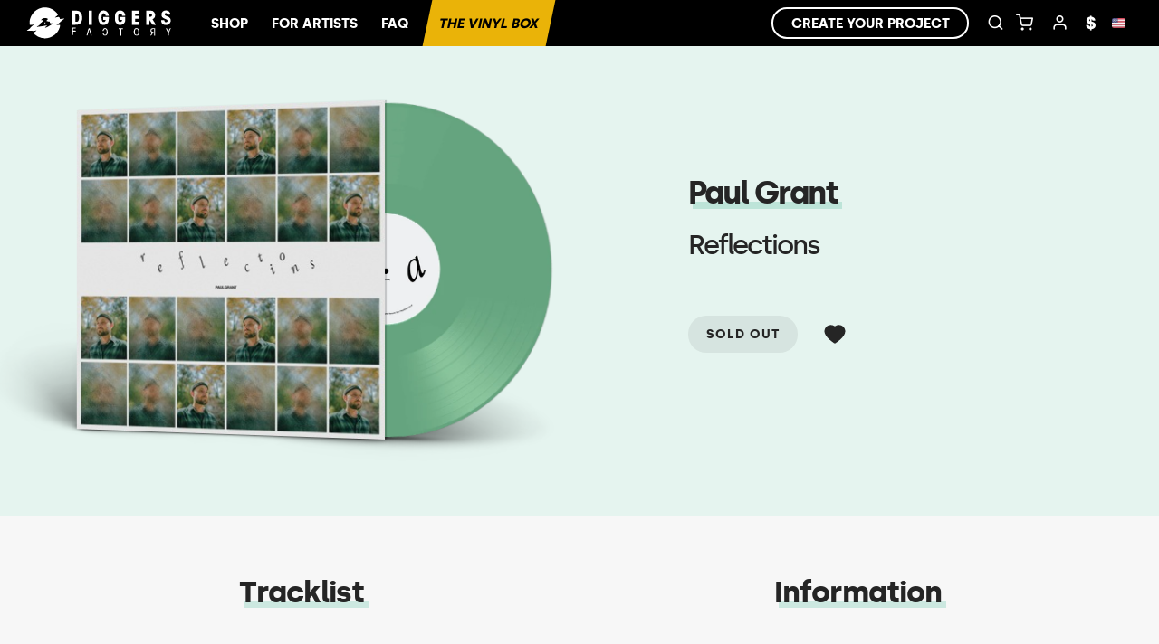

--- FILE ---
content_type: text/html; charset=utf-8
request_url: https://www.diggersfactory.com/vinyl/244220
body_size: 20288
content:
<!DOCTYPE html><html lang="en"><head><meta charSet="utf-8" data-next-head=""/><meta name="viewport" content="width=device-width, initial-scale=1, maximum-scale=1" data-next-head=""/><link rel="preconnect" href="https://fonts.googleapis.com" crossorigin="anonymous"/><link rel="preconnect" href="https://fonts.gstatic.com" crossorigin="anonymous"/><title data-next-head="">Vinyl - Paul Grant - Reflections -  Diggers Factory</title><meta property="og:title" content="Vinyl - Paul Grant - Reflections -  Diggers Factory" data-next-head=""/><meta property="twitter:title" content="Vinyl - Paul Grant - Reflections -  Diggers Factory" data-next-head=""/><meta name="description" content="Discover the vinyl of Paul Grant" data-next-head=""/><meta property="og:description" content="Discover the vinyl of Paul Grant" data-next-head=""/><meta property="og:image" content="https://diggers-public.s3.eu-west-3.amazonaws.com/projects/f730cfea-f8fd-45a2-9659-eb5e7e3346c5/preview.png" data-next-head=""/><meta name="theme-color" content="#FFF " data-next-head=""/><meta name="msapplication-navbutton-color" content="#FFF" data-next-head=""/><meta name="apple-mobile-web-app-status-bar-style" content="#FFF" data-next-head=""/><meta property="fb:app_id" content="1493997737566682" data-next-head=""/><meta name="facebook-domain-verification" content="oh40ae5qsalc6j7pvh33tm4hg967oh" data-next-head=""/><link rel="preconnect" href="https://diggers-public.s3.eu-west-3.amazonaws.com" crossorigin="anonymous" data-next-head=""/><link rel="canonical" href="https://www.diggersfactory.com/vinyl/244220/paul-grant-reflections" data-next-head=""/><link rel="alternate" hrefLang="en" href="https://www.diggersfactory.com/vinyl/244220/paul-grant-reflections" data-next-head=""/><link rel="alternate" hrefLang="fr" href="https://www.diggersfactory.com/vinyl/244220/paul-grant-reflections" data-next-head=""/><link rel="alternate" hrefLang="es" href="https://www.diggersfactory.com/vinyl/244220/paul-grant-reflections" data-next-head=""/><link rel="alternate" hrefLang="pt" href="https://www.diggersfactory.com/vinyl/244220/paul-grant-reflections" data-next-head=""/><link rel="alternate" hrefLang="de" href="https://www.diggersfactory.com/vinyl/244220/paul-grant-reflections" data-next-head=""/><link rel="alternate" hrefLang="zh" href="https://www.diggersfactory.com/vinyl/244220/paul-grant-reflections" data-next-head=""/><link rel="alternate" hrefLang="ja" href="https://www.diggersfactory.com/vinyl/244220/paul-grant-reflections" data-next-head=""/><link rel="alternate" hrefLang="ko" href="https://www.diggersfactory.com/vinyl/244220/paul-grant-reflections" data-next-head=""/><meta name="google-site-verification" content="t4l6Wk22cBmA6MXHQGF8hAA8gRmdiFxRRLo0KhNSwzY" data-next-head=""/><link rel="icon" sizes="any" href="https://www.diggersfactory.com/favicon.png" data-next-head=""/><meta property="og:type" content="music:album" data-next-head=""/><meta name="keywords" content="Paul Grant, Reflections, Vinyl - Paul Grant - Reflections" data-next-head=""/><link rel="preload" href="/_next/static/chunks/71a6100f1bd3e445.css" as="style"/><meta name="sentry-trace" content="1e262ea98d539f0910a71907b6a4a456-5d0ce204179ce7cc-0"/><meta name="baggage" content="sentry-environment=production,sentry-release=202511241433-df9b10a6,sentry-public_key=8284116ca0d24e8ea49737dd180107c7,sentry-trace_id=1e262ea98d539f0910a71907b6a4a456,sentry-org_id=84113,sentry-sampled=false,sentry-sample_rand=0.7292657032135583,sentry-sample_rate=0"/><link rel="stylesheet" href="/_next/static/chunks/71a6100f1bd3e445.css" data-n-g=""/><noscript data-n-css=""></noscript><script defer="" noModule="" src="/_next/static/chunks/a6dad97d9634a72d.js"></script><script src="/_next/static/chunks/6355b80143b0d563.js" defer=""></script><script src="/_next/static/chunks/3537e123f6c36111.js" defer=""></script><script src="/_next/static/chunks/43cad1c6b1611dbe.js" defer=""></script><script src="/_next/static/chunks/cac66989effee5c0.js" defer=""></script><script src="/_next/static/chunks/476c41c7065d3f6a.js" defer=""></script><script src="/_next/static/chunks/3a5c8a4d7f069304.js" defer=""></script><script src="/_next/static/chunks/9fb15813d8f3b96e.js" defer=""></script><script src="/_next/static/chunks/a36bd24175f3994f.js" defer=""></script><script src="/_next/static/chunks/1b4da2fcc5a20b9e.js" defer=""></script><script src="/_next/static/chunks/9dfa3a7d168eaeb6.js" defer=""></script><script src="/_next/static/chunks/turbopack-6158189241c7396c.js" defer=""></script><script src="/_next/static/chunks/756118be6eae8784.js" defer=""></script><script src="/_next/static/chunks/1a3a749d3ea90057.js" defer=""></script><script src="/_next/static/chunks/9e4c25dfc17b2d34.js" defer=""></script><script src="/_next/static/chunks/c49dea8b56144f78.js" defer=""></script><script src="/_next/static/chunks/3d80c82d26d157b9.js" defer=""></script><script src="/_next/static/chunks/2bef1939488cd967.js" defer=""></script><script src="/_next/static/chunks/f018cc5e0f65538b.js" defer=""></script><script src="/_next/static/chunks/be1f78524ec301fd.js" defer=""></script><script src="/_next/static/chunks/74a3b68121dd86c5.js" defer=""></script><script src="/_next/static/chunks/3f4d5df34186d6f2.js" defer=""></script><script src="/_next/static/chunks/f19566db09f9da55.js" defer=""></script><script src="/_next/static/chunks/239f600f73150e40.js" defer=""></script><script src="/_next/static/chunks/0807529c9458b98e.js" defer=""></script><script src="/_next/static/chunks/turbopack-04a877aa5f4751aa.js" defer=""></script><script src="/_next/static/7CQZ8LGERD-qwbk7Ri7kC/_ssgManifest.js" defer=""></script><script src="/_next/static/7CQZ8LGERD-qwbk7Ri7kC/_buildManifest.js" defer=""></script><style id="__jsx-65f0091f5a3411ae">#preloader.jsx-65f0091f5a3411ae{width:100%;height:100%;position:fixed;top:0;left:0}#loader.jsx-65f0091f5a3411ae{border:3px solid #0000;border-top-color:#fc0;border-radius:50%;width:160px;height:160px;margin:-75px 0 0 -75px;animation:2s linear infinite spin;display:block;position:relative;top:50%;left:50%}#loader.jsx-65f0091f5a3411ae:before{content:"";border:4px solid #0000;border-top-color:#fc0;border-radius:50%;animation:3s linear infinite spin;position:absolute;inset:5px}#loader.jsx-65f0091f5a3411ae:after{content:"";border:6px solid #0000;border-top-color:#fc0;border-radius:50%;animation:1.5s linear infinite spin;position:absolute;inset:15px}@keyframes spin{0%{transform:rotate(0)}to{transform:rotate(360deg)}}div#loader-outer.jsx-65f0091f5a3411ae{z-index:1000;background:#ffffff80;justify-content:center;align-items:center;animation:.5s fadeIn;display:none;position:fixed;inset:0}div#loader-outer.show.jsx-65f0091f5a3411ae{display:flex}</style><style id="__jsx-190fe7095770370d">div.search.jsx-190fe7095770370d{align-items:center;max-width:fit-content;font-size:13px;display:flex;position:relative}div.search.jsx-190fe7095770370d input.jsx-190fe7095770370d{border-bottom:1px solid #0000;width:0;margin-right:-10px;padding:5px;font-size:14px;transition:all .2s;display:inline-block;overflow:hidden}div.search.open.jsx-190fe7095770370d input.jsx-190fe7095770370d{color:#000;border-color:#252525;width:175px;height:30px;display:inline-block}div.search.open.jsx-190fe7095770370d input.jsx-190fe7095770370d::placeholder{color:#000}:is(.fixed,.white) div.search.open.jsx-190fe7095770370d input.jsx-190fe7095770370d{color:#fff;border-color:#666}:is(.fixed,.white) div.search.open.jsx-190fe7095770370d input.jsx-190fe7095770370d::placeholder{color:#fff}div.white.jsx-190fe7095770370d div.search.open.jsx-190fe7095770370d input.jsx-190fe7095770370d{border-color:#fff}.modal_search.jsx-190fe7095770370d{display:none}.nav_search.jsx-190fe7095770370d{height:37px;display:flex}.nav_search.jsx-190fe7095770370d div.jsx-190fe7095770370d{cursor:pointer;backdrop-filter:blur(10px);text-transform:uppercase;color:#fff;background:#00000090;justify-content:center;align-items:center;width:100%;height:100%;font-size:12px;font-weight:700;transition:all .2s;display:flex}.nav_search.jsx-190fe7095770370d div.jsx-190fe7095770370d:last-child{border-right:none}div.search.open.jsx-190fe7095770370d .modal_search.jsx-190fe7095770370d{z-index:1;width:420px;display:block;position:absolute;top:51px;right:30px;overflow:visible}.active.jsx-190fe7095770370d{background:#333!important}.items.jsx-190fe7095770370d{background:#fff;border-radius:0 0 5px 5px;box-shadow:0 15px 35px #32325d1a,0 5px 15px #00000012}.item.jsx-190fe7095770370d{border-bottom:1px solid #eee;align-items:center;display:flex}.item.jsx-190fe7095770370d .text.jsx-190fe7095770370d,.item.jsx-190fe7095770370d a{color:#252525;text-transform:none}.item.jsx-190fe7095770370d a{align-items:center;width:100%;padding:10px 15px!important;display:flex!important}.item.jsx-190fe7095770370d a p.jsx-190fe7095770370d{font-weight:initial;font-size:.8rem}.item.jsx-190fe7095770370d:last-child{border-bottom:none}.item.jsx-190fe7095770370d .picture.jsx-190fe7095770370d{width:80px;height:50px;margin-right:1rem}.item.jsx-190fe7095770370d img{object-fit:cover;aspect-ratio:1.5;border-radius:3px;width:80px;height:100%;margin:0}:is(.artists,.labels) .item.jsx-190fe7095770370d .picture.jsx-190fe7095770370d{width:40px;height:40px}:is(.artists,.labels) .item img{object-fit:cover;width:100%}.item.jsx-190fe7095770370d .text.jsx-190fe7095770370d h4.jsx-190fe7095770370d,.item.jsx-190fe7095770370d .text.jsx-190fe7095770370d p.jsx-190fe7095770370d{margin:0}@media screen and (width<=600px){div.search.open.jsx-190fe7095770370d .modal_search.jsx-190fe7095770370d{width:100vw;right:-7.9rem}}</style><style id="__jsx-e5464a802a263bee">.country.jsx-e5464a802a263bee{align-items:center;gap:5px;font-size:11px;font-weight:500;display:flex}img.jsx-e5464a802a263bee{border-radius:2px;width:15px}</style><style id="__jsx-1118294449">.hide.jsx-1118294449{display:none!important}.mobile.jsx-1118294449{display:none}.nav-bg.jsx-1118294449{background:transparent}.nav-bg.withSubMenu.jsx-1118294449{background:#000}div.nav-outer.jsx-1118294449{z-index:6;position:fixed;left:0;right:0}div.nav-outer.white.jsx-1118294449{background:#000}div.nav-outer.fixed.jsx-1118294449{background:#000;top:0;box-shadow:0 5px 15px #00000012}div.nav-outer.notFixed.jsx-1118294449{position:inherit}div.nav.jsx-1118294449{height:51px;padding:0 10px;display:flex}
        div.nav-outer.static {
          position: relative;
        }
        .jsx-1118294449 div.nav.jsx-1118294449 a,div.nav.jsx-1118294449 button{padding:20px 15px;font-size:15px;font-weight:700;display:inline-block}div.nav.jsx-1118294449 div.menu.jsx-1118294449{display:none}div.nav.jsx-1118294449 .menu.jsx-1118294449 button.jsx-1118294449{border-right:1px solid #000;margin:0;padding:11px 3px;font-size:20px}div.nav.jsx-1118294449 .menu.jsx-1118294449 a.jsx-1118294449:last-child{border-right:0}div.nav.jsx-1118294449 .menu.jsx-1118294449 i{display:none}div.nav-outer.white.jsx-1118294449 .nav.jsx-1118294449 a,div.nav-outer.white.jsx-1118294449 .nav.jsx-1118294449 button{color:#FFF!important;border-color:#FFF!important}div.nav-outer.fixed.jsx-1118294449 div.nav.jsx-1118294449 a,div.nav-outer.fixed.jsx-1118294449 div.nav.jsx-1118294449 button{color:#FFF!important}div.nav-outer.fixed.jsx-1118294449 div.nav.jsx-1118294449 a{border-color:#fff}div.nav-outer.jsx-1118294449 div.nav.jsx-1118294449 #box_vinyl.jsx-1118294449{color:#000!important}div.nav.jsx-1118294449 button.icon{text-align:center;min-width:30px;font-size:19px;position:relative}div.nav.jsx-1118294449 .for-artists.jsx-1118294449{text-transform:uppercase;color:#fff;padding-top:16px;padding-left:16px;font-weight:900;position:relative}div.nav.jsx-1118294449 .for-artists.jsx-1118294449:before{content:"";background:#fff;width:1px;height:35px;position:absolute;top:6px;bottom:0;left:0}div.nav.jsx-1118294449 .links.nav.jsx-1118294449{white-space:nowrap;flex:1;margin-left:10px}div.nav.jsx-1118294449 .links.right.jsx-1118294449{flex:inherit;align-items:center;display:flex}div.nav.jsx-1118294449 .icon.jsx-1118294449{display:inline-block}div.nav.jsx-1118294449 .subnav.jsx-1118294449{visibility:hidden;opacity:0;z-index:1;background:#fff;border-radius:12px;flex-direction:column;padding:20px;transition:visibility .2s linear,opacity .15s linear;display:flex;position:absolute;transform:translate(-20px);box-shadow:0 10px 70px #00000026}div.nav.jsx-1118294449 .link.jsx-1118294449:hover .subnav.jsx-1118294449{visibility:visible;opacity:1}div.nav.jsx-1118294449 .submenu.jsx-1118294449{display:inline-block;position:relative}.inline.jsx-1118294449{display:inline-block}div.nav.jsx-1118294449 .links.jsx-1118294449{flex:1}div.nav.jsx-1118294449 .links.jsx-1118294449 a,div.nav.jsx-1118294449 .links.jsx-1118294449 button{text-transform:uppercase;padding:12px 3px}div.nav.jsx-1118294449 .links.jsx-1118294449 a:not(.icon),div.nav.jsx-1118294449 .links.jsx-1118294449 button:not(.icon){padding:15px 13px}div.nav.jsx-1118294449 .links.jsx-1118294449 a.icon{font-size:19px}div.nav.jsx-1118294449 .links.jsx-1118294449 .lang.jsx-1118294449 a.icon,div.nav.jsx-1118294449 .links.jsx-1118294449 .lang.jsx-1118294449 button.icon{font-size:18px}div.nav.jsx-1118294449 .links.jsx-1118294449 a.border{border:1.5px solid #000;border-radius:30px;margin-right:10px;padding:5px 20px}div.nav.jsx-1118294449 .link.jsx-1118294449{display:inline-block;position:relative}div.nav.jsx-1118294449 .links.jsx-1118294449 .subnav.jsx-1118294449 a,div.nav.jsx-1118294449 .links.jsx-1118294449 .subnav.jsx-1118294449 button{color:#000;padding:0}div.nav.jsx-1118294449 .submenu.user.jsx-1118294449 ul.jsx-1118294449{width:150px;transform:translate(-30%)}div.nav.jsx-1118294449 .submenu.lang.jsx-1118294449{margin:0 5px}div.nav.jsx-1118294449 .submenu.currency.jsx-1118294449 ul.jsx-1118294449{transform:translate(-20%)}div.nav.jsx-1118294449 .submenu.lang.jsx-1118294449 ul.jsx-1118294449{width:120px;transform:translate(-70%)}div.nav.jsx-1118294449 .submenu.currency.jsx-1118294449 ul.jsx-1118294449{width:75px}div.nav.jsx-1118294449 .submenu.lang.jsx-1118294449 ul.jsx-1118294449 button.jsx-1118294449,div.nav.jsx-1118294449 .submenu.currency.jsx-1118294449 ul.jsx-1118294449 button.jsx-1118294449{padding:2px 15px}div.nav.jsx-1118294449 .submenu.lang.jsx-1118294449 ul.jsx-1118294449 button.jsx-1118294449 span.jsx-1118294449,div.nav.jsx-1118294449 .submenu.currency.jsx-1118294449 ul.jsx-1118294449 button.jsx-1118294449 span.jsx-1118294449{align-items:center;gap:5px;display:flex!important}div.nav.jsx-1118294449 img.country.jsx-1118294449{width:13px}div.nav.jsx-1118294449 .submenu.jsx-1118294449 ul.jsx-1118294449{background:var(--bg-color);z-index:10;text-align:left;visibility:hidden;opacity:0;z-index:0;border-radius:12px;margin-top:40px;padding:0 0 5px;list-style:none;transition:all .2s;position:absolute;top:10px;left:0;overflow:hidden;box-shadow:0 10px 70px #00000026}div.nav.jsx-1118294449 .submenu.jsx-1118294449:hover ul.jsx-1118294449{opacity:1;visibility:visible;z-index:1}div.nav.jsx-1118294449 .submenu.currency.jsx-1118294449 ul.jsx-1118294449 button.jsx-1118294449{font-size:15px!important}div.nav.jsx-1118294449 .links.jsx-1118294449 .submenu.jsx-1118294449 ul.jsx-1118294449 a,div.nav.jsx-1118294449 .links.jsx-1118294449 .submenu.jsx-1118294449 ul.jsx-1118294449 button{white-space:nowrap;padding:3px 15px;font-size:13px;font-weight:700;transition:all .2s linear;display:block;color:var(--font-color)!important}div.nav.jsx-1118294449 .links.jsx-1118294449 .submenu.jsx-1118294449 ul.jsx-1118294449 li.jsx-1118294449{padding:1px 0}.submenu.jsx-1118294449 span.jsx-1118294449{display:inline-block;position:relative}.submenu.jsx-1118294449 span.jsx-1118294449:before{content:" ";opacity:0;z-index:-1;background:#ffd21e;height:7px;transition:all .4s;position:absolute;bottom:0;left:0;right:0;transform:translate(-2px)}div.nav.jsx-1118294449 .links.jsx-1118294449 .submenu.jsx-1118294449 ul.jsx-1118294449 li.jsx-1118294449:hover span.jsx-1118294449:before{opacity:1;transform:translate(3px)}div.nav.jsx-1118294449 .links.jsx-1118294449 .submenu.jsx-1118294449 ul.jsx-1118294449 li.jsx-1118294449:first-child{padding-top:5px}div.nav.jsx-1118294449 .links.jsx-1118294449 .submenu.jsx-1118294449 ul.jsx-1118294449 li.jsx-1118294449:last-child{padding-bottom:5px}div.nav.jsx-1118294449 .links.jsx-1118294449 i{margin:0 7px}div.jsx-1118294449 .logo.jsx-1118294449 a{padding-top2:4px;padding:0}div.jsx-1118294449 .logo.center.jsx-1118294449 a{z-index:1;padding:0;position:absolute;top:10px;left:50%;transform:translate(-50%)}.logo.shop.jsx-1118294449{flex:1}div.jsx-1118294449 .logo.jsx-1118294449{text-align:left;align-items:center;display:flex;overflow:hidden}div.jsx-1118294449 .logo.jsx-1118294449 img{max-width:180px;max-height:44px}div.jsx-1118294449 .logo svg{width:180px;height:44px;margin:0 auto;top:3px}div.nav.jsx-1118294449 .counter.jsx-1118294449{color:#000;text-align:center;background:#ffd21d;border-radius:50%;width:18px;height:18px;font-size:10px;line-height:18px;position:absolute;bottom:7px;right:0}div.search.jsx-1118294449{display:inline-block}div.search.jsx-1118294449 input.jsx-1118294449{border-bottom:1px solid #0000;width:0;margin-right:-10px;padding:5px;transition:all .2s;display:inline-block;overflow:hidden}div.search.open.jsx-1118294449 input.jsx-1118294449{color:#252525;border-color:#252525;width:120px;display:inline-block}.nav-outer.fixed.jsx-1118294449 div.search.open.jsx-1118294449 input.jsx-1118294449,div.white.jsx-1118294449 div.search.jsx-1118294449 input.jsx-1118294449{color:#fff}div.white.jsx-1118294449 div.search.open.jsx-1118294449 input.jsx-1118294449{border-color:#fff}div.white.jsx-1118294449 .border{border-color:#fff!important}div.sign.jsx-1118294449{background:var(--bg-color);z-index:1000;width:100%;max-width:400px;padding:40px 20px 20px;transition:all .5s;position:fixed;top:0;bottom:0;right:0;overflow:auto;transform:translate(400px);box-shadow:0 -5px 15px #00000012}div.sign.jsx-1118294449 .close.jsx-1118294449{position:absolute;top:20px;right:20px}div.sign.visible.jsx-1118294449{transform:translate(0)}div.sign.jsx-1118294449 .col-ssm-6{padding:0!important}#menu_search.jsx-1118294449{max-width:fit-content;position:relative}.search_input.jsx-1118294449:focus{width:20rem!important}.modal_search.jsx-1118294449{display:none}.subm.jsx-1118294449{background:linear-gradient(90deg,#444b,#11111190);padding-left:30px;display:none}.subm.show.jsx-1118294449{display:flex}.subm.jsx-1118294449 .container.jsx-1118294449{flex:1;display:flex}.subm.jsx-1118294449 a{color:#fff;z-index:0;align-items:center;gap:5px;padding:12px;font-family:Sheraf;font-size:14px;font-weight:500;display:flex;position:relative}.subm.jsx-1118294449 a:before{content:"";z-index:-1;width:100%;height:100%;transition:all .2s;position:absolute;top:0;left:0;transform:skew(350deg)}.subm.jsx-1118294449 a:hover:before{background:#000}.subm.jsx-1118294449 a.feature{color:#000;font-weight:600}.subm.jsx-1118294449 a.feature:before{background:#ffd21d}.subm.jsx-1118294449 .sub.jsx-1118294449 a{padding:8px 12px}.subm.jsx-1118294449 .sub.jsx-1118294449 a:before{transform:none}.subm.jsx-1118294449 svg{width:15px;height:15px;margin:-3px 0}.subm.jsx-1118294449 .sub.jsx-1118294449{background:#333;min-width:200px;display:none;position:absolute}.subm.jsx-1118294449 div.jsx-1118294449 div.jsx-1118294449:hover .sub.jsx-1118294449{display:block}div.jsx-1118294449 a{text-decoration:none}@media only screen and (width<=850px){.subm.show.jsx-1118294449{display:none}div.nav.jsx-1118294449 div.menu.jsx-1118294449{display:block}div.jsx-1118294449 .logo.jsx-1118294449{display:none}div.nav.jsx-1118294449 .menu.jsx-1118294449 i{display:block}div.nav.jsx-1118294449 .menu.jsx-1118294449 span.jsx-1118294449{display:none}div.nav.jsx-1118294449 .menu.jsx-1118294449 button.jsx-1118294449{border-right:0}div.jsx-1118294449 svg.logo{height:40px;display:block}div.jsx-1118294449 a.we_do{display:none}div.nav.jsx-1118294449 .icons.jsx-1118294449{flex:1;padding-right:14px;overflow:hidden}div.nav.jsx-1118294449 .menu.jsx-1118294449 a.jsx-1118294449,div.nav.jsx-1118294449 .icons.jsx-1118294449 a,div.nav.jsx-1118294449 .icons.jsx-1118294449 i{margin:0}.mobile.jsx-1118294449{display:block}.user.jsx-1118294449,#menu_sign_in.jsx-1118294449{display:none!important}div.alert.jsx-1118294449{padding:7px 10px}div.jsx-1118294449 .desktop,div.nav.jsx-1118294449 div.link.jsx-1118294449,div.nav.jsx-1118294449 div.links.nav.jsx-1118294449{display:none}div.nav.jsx-1118294449 div.logo.jsx-1118294449{text-align:center;flex:1;display:flex}div.nav.jsx-1118294449 div.logo.jsx-1118294449 a{padding:0}div.nav.jsx-1118294449 div.right.jsx-1118294449{display:flex}div.logo.whitelabel.jsx-1118294449{padding:0 10px;text-align:left!important}div.nav.jsx-1118294449 div.logo.withSearch.jsx-1118294449 svg{display:none}div.nav.jsx-1118294449 .links.jsx-1118294449 a.icon.jsx-1118294449{width:35px;padding:15px 0}div.nav.jsx-1118294449 .counter.jsx-1118294449{width:16px;height:16px;font-size:9px;line-height:16px}div.nav.jsx-1118294449 .user.icon.jsx-1118294449 .submenu.jsx-1118294449,div.nav.jsx-1118294449 .currency.icon.jsx-1118294449{display:none}}@media only screen and (width<=500px){.container.jsx-1118294449{padding:0}div.jsx-1118294449 .logo.jsx-1118294449{transition:all .2s}div.jsx-1118294449 .logo.hide.jsx-1118294449{opacity:0}}</style><style id="__jsx-3618098941">div.cover.jsx-3618098941{padding-bottom:50%;position:relative;transform:perspective(1500px)rotateY(-15deg)}div.top.jsx-3618098941,div.novinyl.jsx-3618098941{margin:0 28.5% 0 auto}div.cover.top.jsx-3618098941 div.vinyl_outer{display:none}div.sleeve_outer.jsx-3618098941{background:url(https://diggers-public.s3.eu-west-3.amazonaws.com/assets/images/vinyl/_shadow_cover.png);background-size:115%;background-position:24% 13.5%;padding-bottom:58.5%;width:80%;transform:translateX(-20%);position:absolute}div.sleeve.jsx-3618098941{width:50%;transform:translateX(0);z-index:1;padding-bottom:50%;position:absolute;box-shadow:2px 0 1px #0000002e}div.sleeve.jsx-3618098941 img,div.sleeve.jsx-3618098941 canvas{width:100%;height:100%;position:absolute}div.sleeve.test_pressing.jsx-3618098941{background:url(https://diggers-public.s3.eu-west-3.amazonaws.com/assets/images/vinyl/test_pressing/test_pressing.png) 0 0/cover}div.sleeve.discobag.jsx-3618098941{background:url(https://diggers-public.s3.eu-west-3.amazonaws.com/assets/images/vinyl/discobag_black.png) 0 0/cover}div.sleeve.black.jsx-3618098941,div.sleeve.color.jsx-3618098941{background:#ffd21d url(https://diggers-public.s3.eu-west-3.amazonaws.com/assets/pages/manage/v3/cover_df_yellow.png) 50%/100% no-repeat}div.sleeve.black.jsx-3618098941{filter:grayscale()}div.novinyl.jsx-3618098941 div.sleeve.jsx-3618098941,div.top.jsx-3618098941 div.sleeve.jsx-3618098941{box-shadow:0 0 1px #0000002e}.gatefold.jsx-3618098941{backface-visibility:visible;transform-origin:0;width:50%;transform-style:preserve-3d;z-index:2;transition:transform .8s;position:absolute;transform:rotateY(-20deg)!important}.gatefold.triple.jsx-3618098941{transform-origin:100%;transition-delay:1s;transform:none!important}.gatefold.jsx-3618098941 .sleeve.jsx-3618098941{width:100%;padding-bottom:100%}.cover.jsx-3618098941:hover .gatefold.jsx-3618098941{transform:rotateY(-140deg)!important}.cover.jsx-3618098941:hover .gatefold.triple.jsx-3618098941{transform:rotateY(140deg)!important}.gatefold.jsx-3618098941>div.jsx-3618098941{backface-visibility:hidden;position:absolute}.gatefold.jsx-3618098941 .back.jsx-3618098941{transform:rotateY(180deg)}div.cover.jsx-3618098941:hover div.disc img,div.cover.open.jsx-3618098941 div.disc img,div.cover.jsx-3618098941:hover div.disc canvas,div.cover.open.jsx-3618098941 div.disc canvas{transform:translate(2%)rotate(45deg)}div.cover.jsx-3618098941:hover div.disc,div.cover.open.jsx-3618098941 div.disc{transform:translate(70%)}div.cover.top.jsx-3618098941:hover div.disc,div.cover.open.top.jsx-3618098941 div.disc{transform:translate(50%)translateY(-30%)}div.disc.jsx-3618098941{z-index:1;background:url(https://diggers-public.s3.eu-west-3.amazonaws.com/assets/images/vinyl/_shadow_vinyl3.png) bottom/100% no-repeat;width:50%;padding-bottom:53%;transition:transform .8s;position:absolute;transform:translate(50%)}.top.jsx-3618098941 div.disc.jsx-3618098941{width:70%;transform:translate(50%)translateY(-30%);transform:translateX(50%)translatey(-30%)}div.disc.jsx-3618098941 img{z-index:1;opacity:1;background-position:50%;background-size:cover;width:100%;transition:transform .8s;position:absolute}div.disc.jsx-3618098941 canvas{transition:transform .8s}div.disc.jsx-3618098941 div{position:absolute}@media screen and (width<=800px){div.cover.jsx-3618098941{transform:perspective(0)rotateY(0)}}</style><style id="__jsx-1392180566">div.cover.jsx-1392180566{padding-bottom:62%;position:relative;transform:perspective(1500px)rotateY(-15deg)}div.top.jsx-1392180566,div.novinyl.jsx-1392180566{margin:0 28.5% 0 auto}div.cover.top.jsx-1392180566 div.vinyl_outer{display:none}div.sleeve_outer.jsx-1392180566{background:url(https://diggers-public.s3.eu-west-3.amazonaws.com/assets/images/vinyl/_shadow_cover.png);background-size:113%;background-position:35% 14.1%;padding-bottom:93%;width:140%;transform:translateX(0);position:absolute}div.sleeve.jsx-1392180566{width:84%;transform:translateX(32%);z-index:1;padding-bottom:84%;position:absolute;box-shadow:2px 0 1px #0000002e}div.sleeve.jsx-1392180566 img,div.sleeve.jsx-1392180566 canvas{width:100%;height:100%;position:absolute}div.sleeve.test_pressing.jsx-1392180566{background:url(https://diggers-public.s3.eu-west-3.amazonaws.com/assets/images/vinyl/test_pressing/test_pressing.png) 0 0/cover}div.sleeve.discobag.jsx-1392180566{background:url(https://diggers-public.s3.eu-west-3.amazonaws.com/assets/images/vinyl/discobag_black.png) 0 0/cover}div.sleeve.black.jsx-1392180566,div.sleeve.color.jsx-1392180566{background:#ffd21d url(https://diggers-public.s3.eu-west-3.amazonaws.com/assets/pages/manage/v3/cover_df_yellow.png) 50%/100% no-repeat}div.sleeve.black.jsx-1392180566{filter:grayscale()}div.novinyl.jsx-1392180566 div.sleeve.jsx-1392180566,div.top.jsx-1392180566 div.sleeve.jsx-1392180566{box-shadow:0 0 1px #0000002e}.gatefold.jsx-1392180566{backface-visibility:visible;transform-origin:0;width:50%;transform-style:preserve-3d;z-index:2;transition:transform .8s;position:absolute;transform:rotateY(-20deg)!important}.gatefold.triple.jsx-1392180566{transform-origin:100%;transition-delay:1s;transform:none!important}.gatefold.jsx-1392180566 .sleeve.jsx-1392180566{width:100%;padding-bottom:100%}.cover.jsx-1392180566:hover .gatefold.jsx-1392180566{transform:rotateY(-140deg)!important}.cover.jsx-1392180566:hover .gatefold.triple.jsx-1392180566{transform:rotateY(140deg)!important}.gatefold.jsx-1392180566>div.jsx-1392180566{backface-visibility:hidden;position:absolute}.gatefold.jsx-1392180566 .back.jsx-1392180566{transform:rotateY(180deg)}div.cover.jsx-1392180566:hover div.disc img,div.cover.open.jsx-1392180566 div.disc img,div.cover.jsx-1392180566:hover div.disc canvas,div.cover.open.jsx-1392180566 div.disc canvas{transform:translate(2%)rotate(45deg)}div.cover.jsx-1392180566:hover div.disc,div.cover.open.jsx-1392180566 div.disc{transform:translate(70%)}div.cover.top.jsx-1392180566:hover div.disc,div.cover.open.top.jsx-1392180566 div.disc{transform:translate(50%)translateY(-30%)}div.disc.jsx-1392180566{z-index:1;background:url(https://diggers-public.s3.eu-west-3.amazonaws.com/assets/images/vinyl/_shadow_vinyl3.png) bottom/100% no-repeat;width:50%;padding-bottom:53%;transition:transform .8s;position:absolute;transform:translate(50%)}.top.jsx-1392180566 div.disc.jsx-1392180566{width:70%;transform:translate(50%)translateY(-30%);transform:translateX(50%)translatey(-30%)}div.disc.jsx-1392180566 img{z-index:1;opacity:1;background-position:50%;background-size:cover;width:100%;transition:transform .8s;position:absolute}div.disc.jsx-1392180566 canvas{transition:transform .8s}div.disc.jsx-1392180566 div{position:absolute}@media screen and (width<=800px){div.cover.jsx-1392180566{transform:perspective(0)rotateY(0)}}</style><style id="__jsx-43cb1198209078df">div.jsx-43cb1198209078df svg{width:2rem;height:1.7rem;margin-left:10px}</style><style id="__jsx-2736813817">.title.jsx-2736813817{z-index:1;margin:20px 0;position:relative}.title.jsx-2736813817 .t1{letter-spacing:-1px;margin:0;padding:0;font-size:25px;font-weight:700;display:inline-block;position:relative}.title.jsx-2736813817 .t1:before{content:" ";z-index:-1;background:#ffd21e;height:8px;position:absolute;bottom:8px;left:0;right:0;transform:translate(5px)}.t2.jsx-2736813817{letter-spacing:-.5px;margin-top:10px;font-size:20px;font-weight:500}.title.jsx-2736813817 i{margin-left:5px;margin-right:7px}@media screen and (width<=600px){.title.jsx-2736813817 .t1{font-size:25px}.title.jsx-2736813817 .t1:before{height:8px}}</style><style id="__jsx-904633df1fcb29f6">div.track.jsx-904633df1fcb29f6{text-align:left;justify-content:center;align-items:center;width:100%;display:flex}div.infos.jsx-904633df1fcb29f6{flex:1}div.track.jsx-904633df1fcb29f6>div.jsx-904633df1fcb29f6{padding:2px 5px}div.track.jsx-904633df1fcb29f6 div.artist.jsx-904633df1fcb29f6{opacity:.5;padding:0 5px;font-size:15px;display:block}div.track.jsx-904633df1fcb29f6 div.title.jsx-904633df1fcb29f6{text-transform:none;margin:0 5px;padding:0;font-size:15px;font-weight:700}div.number.jsx-904633df1fcb29f6{font-size:15px;font-weight:300}a.play.jsx-904633df1fcb29f6{visibility:hidden;margin-left:10px;font-size:20px}a.play.jsx-904633df1fcb29f6:hover{color:inherit}a.play.visible.jsx-904633df1fcb29f6{visibility:visible}@media screen and (width<=600px){div.track.jsx-904633df1fcb29f6 div.title.jsx-904633df1fcb29f6{font-size:15px}}</style><style id="__jsx-de6f7996bef8dffb">div.vinyl.jsx-de6f7996bef8dffb{padding:30px 10px 10px;display:flex}div.vinyl.jsx-de6f7996bef8dffb:first-child{border:0}div.side.jsx-de6f7996bef8dffb{margin-bottom:20px}div.sides.jsx-de6f7996bef8dffb{width:100%;margin-left:10px}div.side.jsx-de6f7996bef8dffb div.title.jsx-de6f7996bef8dffb a.btn.jsx-de6f7996bef8dffb{text-transform:none;letter-spacing:0;margin:0;padding:4px 6px;font-size:13px;position:absolute;right:40px}div.side.jsx-de6f7996bef8dffb div.title.jsx-de6f7996bef8dffb span.jsx-de6f7996bef8dffb{line-height:14px}div.side.jsx-de6f7996bef8dffb div.title.jsx-de6f7996bef8dffb{text-transform:uppercase;justify-content:space-between;align-items:center;margin:0;font-size:13px;font-weight:900;display:flex}div.side.jsx-de6f7996bef8dffb div.duration.jsx-de6f7996bef8dffb{padding:10px;font-size:13px}div.disc.jsx-de6f7996bef8dffb{opacity:.5}@media screen and (width<=600px){div.tracklist.jsx-de6f7996bef8dffb{margin:0 -5px}div.disc.jsx-de6f7996bef8dffb{width:30px;padding:0}div.tracks.jsx-de6f7996bef8dffb{margin-left:-5px}}</style><style id="__jsx-21142de396d4cc9e">.text.jsx-21142de396d4cc9e{text-align:justify;line-height:1.7em}.text.jsx-21142de396d4cc9e h1,.text.jsx-21142de396d4cc9e h2,.text.jsx-21142de396d4cc9e h3{text-align:left;margin-top:40px;margin-bottom:4px;font-size:35px;line-height:1.2em}.text.jsx-21142de396d4cc9e h2{font-size:25px}.text.jsx-21142de396d4cc9e h3{font-size:20px;font-weight:500}.text.jsx-21142de396d4cc9e p{margin:10px 0}.text.jsx-21142de396d4cc9e img{max-width:100%;margin:20px auto;display:block}.text.jsx-21142de396d4cc9e a{color:#1b9fff;display:inline-block;position:relative}.text.jsx-21142de396d4cc9e iframe{margin:20px auto}</style><style id="__jsx-45e26cef26cb162f">.button-outer{margin:10px;display:inline-block;position:relative}.button-outer.no-margin{margin-left:0!important}.button{appearance:none;color:#333;text-align:center;white-space:nowrap;cursor:pointer;text-overflow:ellipsis;border:1.5px solid #666;border-radius:20px;justify-content:space-around;align-items:center;gap:5px;max-width:100%;padding:10px 25px;font-size:16px;font-weight:700;line-height:1em;transition:all .15s;display:flex;text-decoration:none!important}.button.medium{padding:8px 15px;font-size:14px}.button.small{border-width:1px;padding:6px 10px;font-size:12px;line-height:1em}.button.large{border-radius:999px;font-size:18px}.button:hover{color:#333;transform:scale(1.05);box-shadow:0 8px 10px -5px #32323233}.button.white2{color:#fff;border-color:#ffffff70}.button.white{color:#333;background:#fff;border-color:#fff}.button.yellow{color:#333;background:#ffd21d;border-color:#ffd21d}.button.black{color:#fff;background:#000;border-color:#000}.button.white2:hover{color:#fff;transform:scale(1.05);box-shadow:0 8px 10px -5px #32323233}.button.primary{color:#fff;background:#252525;border-color:#252525}.button.transparent{color:#fff;background:0 0;border-color:#fff}.button .iconRight{margin-left:7px;margin-right:-7px}.button.grey{opacity:.3}.button.disabled{opacity:.3;cursor:default;pointer-events:none;transform:scale(1)}.button i{margin-right:5px;font-size:14px}.button-outer svg{vertical-align:-.125em;width:15px;height:15px;margin:0;display:inline-block}.button-outer .small svg{width:13px;height:13px}.button-outer .large svg{vertical-align:-.3em;width:24px;height:24px}.button i.right{margin-left:3px;margin-right:0}.button.small i.iconRight{margin-left:5px;margin-right:0;font-size:12px}.button span{margin-left:5px}.button span.price{margin-left:30px}.button.flex{justify-content:space-between;display:flex}.button.facebook{color:#fff;background:#3b5998;border:1.5px solid #3b5998}.button.soundcloud{color:#fff;background:#cc4100;border:1.5px solid #cc4100}.button.pass{color:#fff;background:radial-gradient(circle at 96% 82%,#ffd21d -30%,#d0428e 100%);border:3px solid #fff}.dropdown .chevron{width:20px;height:20px;vertical-align:inherit;margin:-5px -5px -5px 10px;transition:all .2s}.dropdown:hover .chevron{transform:rotate(180deg)}.dropdown .items{text-align:left;z-index:1;opacity:0;visibility:hidden;text-align:center;background:#f0f0f0;border:1.5px solid #000;border-radius:0 0 10px 10px;min-width:100%;margin:-2px 0;padding:7px 0;line-height:1em;transition:visibility .2s linear,opacity .15s linear;position:absolute;box-shadow:0 10px 70px #00000026}.dropdown .items.top{top:0;transform:translateY(-100%)}.dropdown:hover .items{opacity:1;visibility:visible}@keyframes fadeIn{0%{opacity:0}to{opacity:1}}.dropdown .items>div{cursor:pointer;align-items:center;gap:5px;padding:7px 12px;font-size:14px;font-weight:700;display:flex}.dropdown .items>div:hover{background:#fff}@media screen and (width<=600px){.button{font-size:14px}}</style><style id="__jsx-955570b62b9b869f">section.jsx-955570b62b9b869f{color:#fff;background:#000 50%/cover no-repeat;padding:0;position:relative}.blur2.jsx-955570b62b9b869f{backdrop-filter:blur(100px);background-blend-mode:overlay;background:#0006;width:100%;height:100%;padding:60px 0}.container.jsx-955570b62b9b869f{max-width:800px}section.jsx-955570b62b9b869f a{color:#fff}.info.jsx-955570b62b9b869f{flex-direction:column;justify-content:center;gap:10px;padding:20px;display:flex}.title.jsx-955570b62b9b869f{font-size:30px;font-weight:700}.country.jsx-955570b62b9b869f{font-size:20px;font-weight:700}.picture.jsx-955570b62b9b869f{justify-content:center;align-items:center;padding-right:30px;display:flex}.picture.jsx-955570b62b9b869f img{object-fit:cover;width:250px;height:250px;max-width:inherit;border-radius:50%}.bts.jsx-955570b62b9b869f{margin:10px -10px}</style><style id="__jsx-2478339917">.pictop.jsx-2478339917{padding:20px;margin:0!important}.btns-container.jsx-2478339917{align-items:center;display:flex;position:relative}@media screen and (width<=800px){.btns-container.jsx-2478339917{flex-direction:row}}.sticky.jsx-2478339917{display:none}.counter.jsx-2478339917{align-items:center;padding:5px;font-size:12px;display:flex}.counter.jsx-2478339917 .number.jsx-2478339917{letter-spacing:2px;background:#00000020;border-radius:4px;margin:4px;padding:4px 6px;font-size:13px;font-weight:700}.pictop.jsx-2478339917 img{object-fit:contain;width:800px;max-width:100%;max-height:500px}.pictop.illustration.jsx-2478339917 img{max-height:600px}.pictop.accessory.jsx-2478339917 img{max-height:400px}.size.jsx-2478339917{margin-top:-10px;margin-bottom:20px}.size.jsx-2478339917 .input-group{margin:0}.size.jsx-2478339917 .input-group select{min-height:10px;padding:4px 12px}.size.jsx-2478339917 .label svg{top:6px}.project.jsx-2478339917 .t1{z-index:0;font-size:33px}.project.jsx-2478339917 .t1:before{background:#A1D8C8;opacity:.5}.banner.jsx-2478339917{background:#ccc 50%/cover}.banner-inner.jsx-2478339917{padding:60px 0 100px}.banner-inner.jsx-2478339917,.banner-pictures.jsx-2478339917{background:#ffffffb8;overflow:hidden}.dark.jsx-2478339917 .banner-inner.jsx-2478339917,.dark.jsx-2478339917 .banner-pictures.jsx-2478339917{background:#000}.banner-inner.with_banner.jsx-2478339917{background:0 0}.top.jsx-2478339917{max-width:1200px;min-height:300px;max-height:500px;margin:0 auto;display:flex}.top.jsx-2478339917 .cover.jsx-2478339917{flex-direction:column;flex:1.5;display:flex;-webkit-transform:translate(0)}.description.jsx-2478339917{margin:50px 0}.top-multi.jsx-2478339917{jusitify-content:center;z-index:9999;flex-direction:row}.top.jsx-2478339917 .cover.jsx-2478339917 div.big.jsx-2478339917>div{margin-left:10px;margin-right:-40px}.top.jsx-2478339917 .infos.jsx-2478339917{z-index:1;flex-direction:column;flex:1;justify-content:center;display:flex}.top.jsx-2478339917 .copies.jsx-2478339917{letter-spacing:1px;text-transform:uppercase;margin-top:10px;font-size:15px}.infos.jsx-2478339917 .top.jsx-2478339917>div.jsx-2478339917{flex:1}.project-images.jsx-2478339917{z-index:1;flex-direction:column;justify-content:center;display:flex;position:relative}.project-images__chevron.jsx-2478339917{text-align:center;cursor:pointer;margin-top:10px;margin-bottom:10px;font-size:20px}.chevron__disabled.jsx-2478339917{color:gray;cursor:initial}.picture-images.jsx-2478339917{flex-direction:column;justify-content:start;gap:10px;max-height:480px;padding-top:5px;padding-bottom:5px;display:flex;overflow:hidden}.picture-image.jsx-2478339917{background:#A1D8C850;border:2px solid #A1D8C850;cursor:pointer;border-radius:4px;min-width:85px;max-width:85px;min-height:85px;max-height:85px;transition:box-shadow .3s;box-shadow:0 3px 7px -4px #ccc}.picture-image.jsx-2478339917:hover{box-shadow:0 3px 10px -2px #ccc}.picture-image.jsx-2478339917 img{object-fit:contain;width:100%;height:100%}div.title.jsx-2478339917{color:#252525;text-align:center;text-align:left;text-transform:none;letter-spacing:-2px;margin:0;padding:0;font-size:30px;font-weight:500}div.artist.jsx-2478339917{text-align:center;text-align:left;letter-spacing:-2px;margin:10px 0;padding:0;font-size:35px;font-weight:600}.artist.jsx-2478339917 a{text-decoration:none}.dark.jsx-2478339917 .banner.jsx-2478339917,.dark.jsx-2478339917 .banner.jsx-2478339917 select{color:#fff!important}.dark.jsx-2478339917 .banner.jsx-2478339917 div.title.jsx-2478339917,.dark.jsx-2478339917 .banner.jsx-2478339917 div.artist.jsx-2478339917 a{color:#fff}div.artist.jsx-2478339917 a{z-index:1;position:relative}div.artist.jsx-2478339917 a:before{content:" ";z-index:-1;background:var(--bg);height:8px;position:absolute;bottom:3px;left:0;right:0;transform:translate(5px)}div.artist.jsx-2478339917 a{font-weight:900}.with_banner.jsx-2478339917 div.jsx-2478339917,.with_banner.jsx-2478339917 a{color:#fff!important}div.jsx-2478339917 .old_price{font-size:11px;text-decoration:line-through}div.jsx-2478339917 .text iframe{max-width:100%}.text_bellow_button.jsx-2478339917{margin-top:3px;padding:10px;font-size:12px}.text_bellow_button.jsx-2478339917 a{color:#000;text-decoration:underline}.artist-section.jsx-2478339917 .text{text-align:left}div.jsx-2478339917 .Checkbox{text-align:left;max-width:370px;margin:0 0 15px;font-size:12px;line-height:1.7em}div.jsx-2478339917 .Checkbox.has-error .input{letter-spacing:-.2px;background:#ff00003d;border:0;border-radius:20px;margin:0 -10px;padding:3px 10px;animation:.7s wobble}@media screen and (width<=1000px){.text_bellow_button.jsx-2478339917{text-align:center}div.jsx-2478339917 .Checkbox{margin:0 20px 20px}}@keyframes wobble{0%{transform:translate(0)}15%{transform:translate(-25%)rotate(-5deg)}30%{transform:translate(20%)rotate(3deg)}45%{transform:translate(-15%)rotate(-3deg)}60%{transform:translate(10%)rotate(2deg)}75%{transform:translate(-5%)rotate(-1deg)}to{transform:translate(0)}}.save_shipping.jsx-2478339917{text-align:center;color:#fff;text-transform:uppercase;background:linear-gradient(135deg,#42abff 0%,#086ebf 100%);border-radius:10px;justify-content:center;align-items:center;margin-top:15px;margin-bottom:-10px;padding:5px 10px;font-size:10px;font-weight:900;animation:1.25s cubic-bezier(.66,0,0,1) infinite pulse;display:inline-flex;box-shadow:0 0 #42abff70}@keyframes pulse{to{box-shadow:0 0 0 10px #0000}}.save_shipping.jsx-2478339917 svg{width:10px;height:10px;margin-right:3px}div.jsx-2478339917 .Checkbox.has-error .error{padding:0;display:none}.small.jsx-2478339917{display:none}.share.jsx-2478339917{margin-top:5px}.share.jsx-2478339917 a.jsx-2478339917{text-transform:uppercase;margin:5px;font-size:15px;font-weight:500}.share.jsx-2478339917 i.jsx-2478339917{padding-right:5px}.like.jsx-2478339917{cursor:pointer}.discount.jsx-2478339917{border:1px solid #fff;border-radius:10px;padding:2px 5px;font-size:10px}.promo.jsx-2478339917{z-index:3;color:#333;background:#ffd21e;border-radius:50%;justify-content:center;align-items:center;width:37px;height:37px;font-size:12px;font-weight:900;display:flex;position:absolute;top:-10px;right:55px}.promo.preorder.jsx-2478339917{right:130px}.sold_out.jsx-2478339917{letter-spacing:1px;text-transform:uppercase;background:#00000010;border-radius:25px;margin:15px 0;padding:10px 20px;font-size:14px;font-weight:600;display:inline-block}.type.jsx-2478339917{text-transform:uppercase;letter-spacing:1px;margin:10px 0;font-size:14px;font-weight:700}.tags.jsx-2478339917{margin:20px 0;list-style:none}.tags.jsx-2478339917>div{text-transform:uppercase;cursor:pointer;background:#00000020;border-radius:15px;margin:3px;padding:5px 10px;font-size:11px;font-weight:700;transition:all .3s;display:inline-flex}.tags.jsx-2478339917>div.style{background:0 0;border-left:2px solid #00000050;border-right:2px solid #00000050}.tags.jsx-2478339917>div:hover{color:#fff;background:#00000080}.tags.jsx-2478339917 a{text-decoration:none}.label.jsx-2478339917{text-transform:uppercase;letter-spacing:-.5px;margin:10px 0;font-weight:900}.size.jsx-2478339917 .input-group select{letter-spacing:-.5px;font-size:14px;font-weight:700}.size.jsx-2478339917 .input-group svg{top:7px}.signed_text.jsx-2478339917{padding:15px 0;font-weight:500}.signed.jsx-2478339917 div.form-group.Checkbox div.input{padding:7px 0 1px}.signed.jsx-2478339917 .vCheck div.vCheck-switch div.vCheck-slider{background-color:#aaa}.signed.jsx-2478339917 .vCheck.checked div.vCheck-switch div.vCheck-slider{background-color:#222}.signed.jsx-2478339917 .vCheck div.vCheck-text{text-transform:uppercase;font-size:15px;font-weight:700}.price.jsx-2478339917{margin:10px 0 5px;font-size:25px;font-weight:700}.stock.jsx-2478339917{margin-top:15px}.stock.jsx-2478339917 span.jsx-2478339917{margin-right:5px;font-size:14px;font-weight:700}.countdown.jsx-2478339917{text-transform:uppercase;align-items:center;margin-top:15px;padding:0 10px;font-size:12px;font-weight:700;display:flex}.countdown.jsx-2478339917 .text{opacity:.5}.countdown.jsx-2478339917 .value{text-transform:none;border-left:1px solid #00000050;margin-left:10px;padding-left:10px;font-size:12px;font-weight:700!important}.countdown.jsx-2478339917 .value>div,.countdown.jsx-2478339917 .value{font-weight:700!important}.purchase.jsx-2478339917{display:inline-block;position:relative}a.button.jsx-2478339917{background:red;display:flex}.purchase.jsx-2478339917 .button{margin:0;font-size:14px}.purchase.jsx-2478339917 .button span{margin-left:15px}.description.purchase.jsx-2478339917{text-align:center;margin:30px}.banner-pictures.jsx-2478339917{padding:30px}video.jsx-2478339917{width:800px;max-width:100%;max-height:500px}.pictures.jsx-2478339917{justify-content:space-around;display:flex}.pictures.jsx-2478339917>div.jsx-2478339917{flex:1 0 auto;width:200px;height:auto;margin:40px 30px}.pictures.jsx-2478339917 .picture.jsx-2478339917{cursor:pointer;background-size:cover;border:10px solid #fff;box-shadow:0 15px 35px #32325d1a,0 5px 15px #00000012}.pictures.jsx-2478339917 img{aspect-ratio:1;width:100%;display:block}.pictures.jsx-2478339917 .label.jsx-2478339917,.pictures.jsx-2478339917 .vinyl.jsx-2478339917{border-radius:100%}.pictures.jsx-2478339917>div.jsx-2478339917:before{content:"";float:left;padding-top:100%}.gatefolds.jsx-2478339917>div.jsx-2478339917:before{padding-top:30%}.gatefold.jsx-2478339917{perspective:3000px}.gatefold.jsx-2478339917:before{content:" ";position:absolute;bottom:7px;left:10%;right:10%;box-shadow:0 0 14px 7px #00000073}.gatefold.jsx-2478339917>div.jsx-2478339917{background-size:cover;width:50%;padding-bottom:50%;display:inline-block}.gatefold.triple.jsx-2478339917>div.jsx-2478339917{background-size:cover;width:33%;padding-bottom:33%;display:inline-block}.gatefold.jsx-2478339917>div.jsx-2478339917:nth-child(2){transform:scale(1)}.gatefold.inside.jsx-2478339917>div.jsx-2478339917:nth-child(2){transform:scale(.98)}.gatefold.jsx-2478339917>div.jsx-2478339917:first-child{transform:rotateY(-30deg)translate(15px)}.gatefold.jsx-2478339917>div.jsx-2478339917:last-child{transform:rotateY(30deg)translate(-15px)}.gatefold.inside.jsx-2478339917>div.jsx-2478339917:first-child{transform:rotateY(30deg)translate(15px)}.gatefold.inside.jsx-2478339917>div.jsx-2478339917:last-child{transform:rotateY(-30deg)translate(-15px)}.banner-artist.jsx-2478339917{background-position:50%;background-size:cover;height:400px}.artist-section.jsx-2478339917{max-width:800px;margin:50px auto}.artist-section.jsx-2478339917 .picture.jsx-2478339917{background-size:cover;border:10px solid #fff;width:200px;height:200px;margin-top:30px;box-shadow:0 15px 35px #32325d1a,0 5px 15px #00000012}.artist-section.jsx-2478339917 .picture.jsx-2478339917 img.jsx-2478339917{margin:0}.comments.jsx-2478339917{max-width:500px;margin:0 auto 100px}.recommandations.jsx-2478339917{display:block}.tracklist.jsx-2478339917{max-width:500px;margin:0 auto}.information.jsx-2478339917{margin-left:20%;list-style:none}.information.jsx-2478339917 li.jsx-2478339917{padding:5px;font-weight:700}.information.jsx-2478339917 li.jsx-2478339917 span.jsx-2478339917,.information.jsx-2478339917 li.jsx-2478339917 a{font-weight:300}span.genre.jsx-2478339917:hover{opacity:.5;cursor:pointer}span.genre.jsx-2478339917:before{content:", "}span.genre.jsx-2478339917:first-child:before{content:""}@media screen and (width<=1000px){div.jsx-2478339917 label{white-space:inherit!important}.share.jsx-2478339917{text-align:center}div.cover.jsx-2478339917 div.big.jsx-2478339917{display:none}div.cover.jsx-2478339917 div.small.jsx-2478339917{display:block}div.cover.jsx-2478339917 div.small.jsx-2478339917 video.jsx-2478339917{object-fit:cover;width:calc(100% - 40px);margin:20px}.project-images.jsx-2478339917{flex-direction:row;justify-content:center;align-items:center;gap:10px}.picture-images.jsx-2478339917{flex-direction:column}.picture-image.jsx-2478339917{width:70px;height:70px}.top.jsx-2478339917{min-height:initial;max-height:initial}.cover.jsx-2478339917{min-height:300px}.gatefolds.jsx-2478339917 .cover.jsx-2478339917{min-height:auto}div.cover.jsx-2478339917 div.small.jsx-2478339917>div.jsx-2478339917{max-width:500px;display:block;margin:0 auto!important}}.gift.jsx-2478339917{background:#fff;border-radius:10px;align-items:center;margin:10px -10px;padding:10px 60px 10px 10px;font-size:13px;line-height:1.5em;display:flex}.gift.jsx-2478339917 .Checkbox{margin:0 -5px 0 0}.gift.jsx-2478339917>div.jsx-2478339917{text-align:left;padding-right:10px}.gift.jsx-2478339917 img{width:50px;position:absolute;right:0}@media screen and (width<=800px){.page.jsx-2478339917{padding-bottom:100px}.btns-container.jsx-2478339917{justify-content:center;display:flex}.sticky.jsx-2478339917{background:#A1D8C898;backdrop-filter:blur(10px);z-index:1;justify-content:center;align-items:center;padding:10px;position:fixed;bottom:0;left:0;right:0}.sticky.show.jsx-2478339917{display:flex}.sticky.jsx-2478339917 .wishButton{display:none}.top-multi.jsx-2478339917 .cover.jsx-2478339917{order:0}.top-multi.jsx-2478339917 .infos.jsx-2478339917{order:1}.top-multi.jsx-2478339917 .project-images.jsx-2478339917{order:1;margin-top:30px}div.artist.jsx-2478339917 a:before{display:none}div.jsx-2478339917 .counter{justify-content:center;padding:0;display:flex}.tags.jsx-2478339917{margin:0 0 10px;padding:0 10px}.project.jsx-2478339917 .t1{font-size:30px}div.pictop.jsx-2478339917{margin-top:-50px!important}.pictop.illustration.jsx-2478339917{padding:10px}.pictop.illustration.jsx-2478339917 img{max-height:400px}.project-images.jsx-2478339917{align-items:flex-start;margin-top:100px}.picture-images.jsx-2478339917{flex-direction:row;align-items:start}.countdown.jsx-2478339917{justify-content:center}div.top.jsx-2478339917{flex-direction:column}.size.jsx-2478339917{padding:0 20px}div.cover.jsx-2478339917 div.big.jsx-2478339917{display:none}div.cover.jsx-2478339917 div.small.jsx-2478339917{margin-top:40px}div.small.jsx-2478339917 .video.jsx-2478339917{margin-top:-40px}.top.jsx-2478339917 div.cover.jsx-2478339917>div.jsx-2478339917{margin-left:0;margin-right:0}.top.jsx-2478339917 div.cover.jsx-2478339917>.share.jsx-2478339917{text-align:center;margin:40px 0 0}div.infos.jsx-2478339917{text-align:center;margin:20px 0}div.type.jsx-2478339917{display:none}div.type.small.jsx-2478339917{text-align:center;margin-bottom:25px;display:block}div.share2.jsx-2478339917{display:none}div.share.small.jsx-2478339917{margin:0 0 30px;padding:0;display:block}.sold_out.jsx-2478339917{margin:5px 0}div.title.jsx-2478339917,div.artist.jsx-2478339917{text-align:center;margin:10px 20px;font-size:26px}div.artist.jsx-2478339917{margin-top:15px;margin-bottom:0}div.title.jsx-2478339917{margin-bottom:15px}.top.jsx-2478339917 .copies.jsx-2478339917{width:250px;margin:-10px auto 0}.infos.jsx-2478339917 .purchase.jsx-2478339917{text-align:center;margin:10px auto}.infos.jsx-2478339917 .button{width:300px}.information.jsx-2478339917{margin-bottom:30px;margin-left:0}div.banner-picture.jsx-2478339917{padding:50px 0}.pictures.jsx-2478339917{flex-wrap:wrap}.pictures.jsx-2478339917>div.jsx-2478339917{width:100%;margin:5px 0}.pictures.jsx-2478339917>div.picture.jsx-2478339917{border:5px solid #fff;flex-grow:1;width:30%;margin:20px}.artist.jsx-2478339917 .picture.jsx-2478339917{margin:10px auto}.pictures.jsx-2478339917>.picture.cover.jsx-2478339917,.pictures.jsx-2478339917>.picture.back.jsx-2478339917{width:100%}.artist-section.jsx-2478339917 .picture.jsx-2478339917{margin:10px auto}.promo.jsx-2478339917{right:-15px}}@media screen and (width<=400px){.project-images.jsx-2478339917{margin-top:1rem}}</style><style id="__jsx-3725096676">section.footer.jsx-3725096676{background:transparent;color:#000000;text-align:center;text-align:left;padding:30px 0 40px;font-size:14px}hr.jsx-3725096676{background:#00000010}section.footer.jsx-3725096676 a,section.footer.jsx-3725096676 button{color:#000000;transition:all .2s linear;display:inline-block}section.footer.jsx-3725096676 a:hover,section.footer.jsx-3725096676 button:hover{background:#ffffff20}section.footer.jsx-3725096676 .logo{width:200px;height:49px;margin-top:30px;margin-bottom:20px}.flex.jsx-3725096676{width:100%}.text.jsx-3725096676{text-align:left;max-width:450px;padding:10px;font-weight:400;line-height:1.7em}select.jsx-3725096676{appearance:none;border:1px solid var(--font-color);border-radius:3px;width:100%;padding:5px 30px 5px 10px}</style><style id="__jsx-c0b25e3d4b06292a">section.footer.jsx-c0b25e3d4b06292a{color:#111;text-align:center;text-align:left;background:#fff;padding:20px 0 40px;font-size:14px}section.footer.jsx-c0b25e3d4b06292a a,section.footer.jsx-c0b25e3d4b06292a button{color:#111;transition:all .2s linear;display:inline-block}section.footer.jsx-c0b25e3d4b06292a a:hover,section.footer.jsx-c0b25e3d4b06292a button:hover{text-decoration:underline}section.footer.jsx-c0b25e3d4b06292a .logo{width:200px;height:49px;margin-top:30px;margin-bottom:20px}.flex.jsx-c0b25e3d4b06292a{width:100%}.text.jsx-c0b25e3d4b06292a{text-align:left;max-width:450px;padding:10px;font-weight:400;line-height:1.7em}ul.links.jsx-c0b25e3d4b06292a img.jsx-c0b25e3d4b06292a{fill:currentColor;width:15px}ul.links.jsx-c0b25e3d4b06292a{list-style:none}ul.follow.jsx-c0b25e3d4b06292a{margin-top:10px}ul.follow.jsx-c0b25e3d4b06292a li.jsx-c0b25e3d4b06292a{font-size:18px;display:inline-block}ul.jsx-c0b25e3d4b06292a li.jsx-c0b25e3d4b06292a{padding:0}ul.links.jsx-c0b25e3d4b06292a li.jsx-c0b25e3d4b06292a a,ul.links.jsx-c0b25e3d4b06292a li.jsx-c0b25e3d4b06292a button{border-radius:5px;padding:7px;font-weight:400}ul.links.jsx-c0b25e3d4b06292a a.active{background:#00000010}div.jsx-c0b25e3d4b06292a .title .t1{margin:20px 10px 0;font-size:18px}div.jsx-c0b25e3d4b06292a .title .t1:before{background:#503f3f21;height:5px;transform:translateY(3px)translate(3px)}.mobile.jsx-c0b25e3d4b06292a{display:none}@media screen and (width<=1000px){section.footer.jsx-c0b25e3d4b06292a .container.jsx-c0b25e3d4b06292a{display:none}section.footer.jsx-c0b25e3d4b06292a .mobile.jsx-c0b25e3d4b06292a{margin-top:-80px;display:block}}</style><style id="__jsx-9b330427d482fc49">div.bottom-bar.jsx-9b330427d482fc49{text-align:right;z-index:10;width:100%;position:fixed;bottom:0}</style><style id="__jsx-86a819da448a3c76">.bg.jsx-86a819da448a3c76{z-index:100;opacity:0;opacity:0;background:#0009;flex-direction:column;justify-content:center;align-items:center;max-height:0;transition:opacity .3s ease-in-out;display:flex;position:fixed;inset:0}.bg.visible.jsx-86a819da448a3c76{opacity:1;max-height:9999px}</style></head><body><script type="text/javascript">
            if (typeof Intl.PluralRules !== "function") {
              const sc = document.createElement('script');
              sc.type = 'text/javascript';
              sc.src = "https://polyfill.io/v3/polyfill.min.js?features=Intl.PluralRules,Intl.PluralRules.~locale.en";
              document.head.appendChild(sc);
            }
          </script><link rel="preload" as="image" href="https://diggers-public.s3.eu-west-3.amazonaws.com/assets/images/flags/EU.png"/><link rel="preload" as="image" href="https://diggers-public.s3.eu-west-3.amazonaws.com/assets/images/flags/US.png"/><link rel="preload" as="image" href="https://diggers-public.s3.eu-west-3.amazonaws.com/assets/images/flags/GB.png"/><link rel="preload" as="image" href="https://diggers-public.s3.eu-west-3.amazonaws.com/assets/images/flags/AU.png"/><link rel="preload" as="image" href="https://diggers-public.s3.eu-west-3.amazonaws.com/assets/images/flags/CA.png"/><link rel="preload" as="image" href="https://diggers-public.s3.eu-west-3.amazonaws.com/assets/images/flags/KR.png"/><link rel="preload" as="image" href="https://diggers-public.s3.eu-west-3.amazonaws.com/assets/images/flags/JP.png"/><link rel="preload" as="image" href="https://diggers-public.s3.eu-west-3.amazonaws.com/assets/images/flags/CN.png"/><link rel="preload" as="image" href="https://diggers-public.s3.eu-west-3.amazonaws.com/assets/images/flags/PH.png"/><link rel="preload" as="image" imageSrcSet="https://diggers-public.s3.eu-west-3.amazonaws.com/assets/images/flags/US.png 1x, https://diggers-public.s3.eu-west-3.amazonaws.com/assets/images/flags/US@2x.png 2x, https://diggers-public.s3.eu-west-3.amazonaws.com/assets/images/flags/US@3x.png 3x"/><link rel="preload" as="image" href="https://diggers-public.s3.eu-west-3.amazonaws.com/assets/images/flags/FR.png"/><link rel="preload" as="image" href="https://diggers-public.s3.eu-west-3.amazonaws.com/assets/images/flags/ES.png"/><link rel="preload" as="image" href="https://diggers-public.s3.eu-west-3.amazonaws.com/assets/images/flags/PT.png"/><link rel="preload" as="image" href="https://diggers-public.s3.eu-west-3.amazonaws.com/assets/images/flags/DE.png"/><link rel="preload" as="image" href="https://diggers-public.s3.eu-west-3.amazonaws.com/projects/f730cfea-f8fd-45a2-9659-eb5e7e3346c5/cover.jpg"/><div id="__next"><div class="jsx-86a819da448a3c76 bg"></div><div class="jsx-9b330427d482fc49"><div id="loader-outer" class="jsx-65f0091f5a3411ae false"><div id="preloader" class="jsx-65f0091f5a3411ae"><div id="loader" class="jsx-65f0091f5a3411ae"></div></div></div><div class="jsx-1118294449 nav-bg withSubMenu"><div class="jsx-1118294449 nav-outer static  white"><div class="jsx-1118294449 container"><div class="jsx-1118294449 nav"><div class="jsx-1118294449 menu"><button aria-label="Menu" class="jsx-1118294449"><i class="icon-menu"></i><span class="jsx-1118294449">MENU</span></button></div><div class="jsx-1118294449 logo false"><a aria-label="Home" href="/"><svg class="logo" version="1.0" xmlns="http://www.w3.org/2000/svg" width="800px" height="199px" viewBox="0 0 8000 1990" preserveAspectRatio="xMidYMid meet"><g fill="currentColor" stroke="none"><path d="M1100 1715 c-47 -13 -111 -34 -142 -48 -115 -51 -254 -165 -246 -203 1 -10 36 -40 76 -67 40 -27 71 -51 70 -52 -2 -1 -48 4 -102 11 -77 11 -108 12 -134 3 -23 -8 -71 -9 -143 -4 -74 4 -109 3 -109 -4 0 -6 35 -33 78 -60 55 -36 83 -61 95 -86 10 -20 42 -53 79 -80 35 -25 74 -54 88 -64 24 -18 23 -18 -63 -4 -112 19 -134 14 -143 -33 -9 -47 2 -174 21 -250 21 -83 95 -228 152 -299 104 -128 262 -226 428 -266 73 -17 110 -20 195 -16 129 6 198 24 317 82 97 48 220 152 277 234 27 38 27 41 10 63 -9 13 -46 47 -81 76 -70 56 -68 60 17 37 67 -18 134 -19 148 -2 5 6 13 26 16 44 4 17 14 34 22 37 14 5 107 -5 183 -20 52 -11 36 13 -45 69 -38 26 -96 74 -129 106 -33 32 -88 77 -122 100 -76 51 -84 61 -35 50 63 -15 142 -11 149 7 10 26 -25 144 -67 230 -78 156 -195 271 -355 349 -175 85 -340 104 -505 60z m313 -556 c29 -18 99 -61 157 -95 159 -95 157 -92 69 -82 -92 11 -114 3 -126 -49 l-9 -38 -68 -5 c-93 -7 -105 -25 -53 -78 20 -21 37 -41 37 -44 0 -3 -20 -15 -45 -27 -91 -43 -229 -15 -286 57 l-21 27 61 3 c83 4 80 21 -20 100 -60 48 -79 68 -74 81 6 21 -41 68 -123 120 -29 18 -51 35 -50 36 5 4 327 -42 421 -60 49 -9 92 -14 95 -10 4 3 -9 18 -28 33 -19 15 -46 37 -60 50 l-25 23 48 -4 c32 -3 66 -16 100 -38z"></path><path d="M1244 975 c-4 -9 0 -23 9 -32 21 -21 49 -9 45 19 -4 28 -45 38 -54 13z"></path><path d="M3350 1588 c1 -7 22 -89 49 -183 47 -169 48 -170 78 -173 l29 -3 47 168 c25 92 49 176 52 186 6 13 2 17 -17 17 -20 0 -27 -7 -36 -39 -7 -21 -12 -46 -12 -55 0 -13 -11 -16 -59 -16 l-58 0 -15 53 c-11 40 -19 53 -36 55 -13 2 -22 -2 -22 -10z m166 -155 c-3 -10 -10 -38 -16 -63 -22 -88 -22 -89 -41 -15 -25 96 -25 95 22 95 34 0 40 -3 35 -17z"></path><path d="M4209 1585 c-28 -15 -59 -70 -59 -104 0 -15 6 -21 24 -21 18 0 25 7 30 32 8 41 33 68 63 68 60 0 83 -42 83 -149 0 -89 -23 -135 -68 -139 -42 -4 -69 19 -78 64 -5 27 -11 34 -30 34 -28 0 -30 -16 -10 -63 46 -107 167 -109 220 -3 22 46 26 152 7 208 -18 54 -63 88 -114 88 -23 -1 -54 -7 -68 -15z"></path><path d="M5030 1440 l0 -160 -40 0 c-36 0 -40 -2 -40 -25 l0 -25 110 0 110 0 0 25 c0 23 -4 25 -45 25 l-45 0 0 160 0 160 -25 0 -25 0 0 -160z"></path><path d="M5774 1581 c-86 -52 -87 -280 -1 -335 58 -38 137 -23 179 34 52 73 43 227 -17 287 -28 28 -40 33 -81 33 -30 0 -61 -7 -80 -19z m111 -27 c29 -12 45 -60 45 -139 0 -110 -22 -145 -91 -145 -60 0 -85 56 -77 175 3 50 9 70 28 90 23 25 60 32 95 19z"></path><path d="M6530 1594 c0 -3 20 -35 45 -71 26 -36 45 -66 43 -67 -2 -1 -15 -8 -29 -15 -34 -17 -49 -50 -49 -104 1 -77 43 -107 154 -107 l76 0 0 185 0 185 -25 0 -25 0 0 -166 0 -167 -50 5 c-63 6 -80 21 -80 68 0 47 24 70 74 70 21 0 36 3 34 8 -2 4 -29 46 -61 95 -46 71 -62 87 -82 87 -14 0 -25 -3 -25 -6z"></path><path d="M7410 1526 c0 -67 -4 -82 -50 -179 -27 -58 -50 -109 -50 -112 0 -3 11 -5 24 -5 20 0 29 13 62 85 l38 84 36 -82 c31 -70 40 -82 63 -85 15 -2 27 -1 27 2 0 2 -22 51 -50 107 -47 96 -50 107 -50 181 0 77 0 78 -25 78 -24 0 -25 -2 -25 -74z"></path><path d="M2630 1385 l0 -185 90 0 c83 0 90 1 90 20 0 18 -7 20 -65 20 l-65 0 0 55 0 55 65 0 c63 0 65 1 65 25 0 24 -2 25 -65 25 l-65 0 0 85 c0 84 0 85 -25 85 l-25 0 0 -185z"></path><path d="M4131 1061 c-164 -42 -244 -296 -169 -540 81 -265 446 -230 493 48 l7 41 -79 0 -79 0 -12 -45 c-20 -74 -96 -103 -146 -56 -69 64 -68 317 1 393 18 20 73 24 105 7 18 -10 48 -65 48 -89 0 -6 -25 -10 -60 -10 l-60 0 0 -70 0 -70 141 0 142 0 -5 108 c-5 117 -20 161 -74 216 -57 57 -171 87 -253 67z"></path><path d="M4945 1058 c-56 -16 -135 -98 -160 -168 -16 -45 -20 -79 -19 -190 0 -148 14 -201 68 -273 76 -100 242 -116 350 -33 41 31 96 136 96 183 l0 33 -80 0 -80 0 0 -30 c0 -78 -106 -124 -155 -67 -68 78 -53 373 20 401 58 22 135 -23 135 -78 0 -25 -2 -26 -60 -26 l-60 0 0 -70 0 -70 140 0 140 0 0 103 c0 86 -4 110 -24 152 -25 54 -71 100 -124 122 -45 19 -139 24 -187 11z"></path><path d="M7223 1056 c-86 -27 -135 -88 -146 -183 l-5 -43 77 0 77 0 10 37 c11 46 49 68 100 59 38 -8 54 -30 54 -75 0 -37 -16 -49 -129 -92 -139 -53 -179 -109 -169 -235 9 -103 85 -174 198 -182 110 -8 184 32 226 123 38 81 36 85 -48 85 -72 0 -73 -1 -88 -33 -31 -66 -121 -58 -128 12 -5 46 15 63 114 101 124 47 161 84 184 183 7 35 6 57 -6 98 -37 123 -181 188 -321 145z"></path><path d="M2630 706 l0 -356 133 0 c158 0 207 13 268 72 78 76 116 208 99 345 -11 87 -38 150 -87 204 -62 69 -105 82 -270 87 l-143 4 0 -356z m279 188 c41 -29 61 -90 61 -185 0 -98 -12 -142 -48 -181 -22 -24 -34 -28 -79 -28 l-53 0 0 205 0 205 48 0 c28 0 57 -7 71 -16z"></path><path d="M3460 705 l0 -355 75 0 75 0 0 355 0 355 -75 0 -75 0 0 -355z"></path><path d="M5620 705 l0 -355 175 0 175 0 0 75 0 75 -97 0 -98 0 0 55 0 55 98 0 97 0 0 75 0 75 -97 0 -98 0 0 75 0 75 98 0 97 0 0 75 0 75 -175 0 -175 0 0 -355z"></path><path d="M6330 705 l0 -355 138 0 c160 0 196 12 254 80 65 76 74 186 21 268 -22 34 -45 51 -101 79 -2 0 35 63 82 138 47 75 86 138 86 141 0 3 -39 3 -87 2 l-88 -3 -70 -123 -70 -123 -3 126 -3 125 -79 0 -80 0 0 -355z m272 -75 c21 -25 23 -62 7 -93 -17 -31 -28 -37 -76 -37 l-43 0 0 81 0 82 47 -6 c32 -3 53 -12 65 -27z"></path></g></svg></a></div><div class="jsx-1118294449 links nav"><div class="jsx-1118294449 link"><div class="jsx-1118294449"><a id="menu_products" href="/vinyl-shop">Shop</a></div></div><div class="jsx-1118294449 link"><div class="jsx-1118294449"><button id="menu_for_artists" class="jsx-1118294449">For artists</button></div></div><div class="jsx-1118294449 link"><a id="menu_faq" href="https://intercom.help/diggersfactory/en">FAQ</a></div><a id="box_vinyl" href="/vinyl-box" rel="noreferrer" class="jsx-1118294449 block bg-[#eab308] ml-2 hover:bg-[#eab208ce] -skew-x-12   transform   !text-black relative">The Vinyl Box</a></div><div class="jsx-1118294449 links flex flex-row justify-end items-center"><div class="jsx-1118294449 false inline desktop"><a id="create_your_project" class="   group relative border px-4 py-2 text-l uppercase font-bold rounded-xl   text-white transition-all duration-300   hover:bg-white   " href="/creation/vinyl"><span class="jsx-1118294449 transition-all duration-300 group-hover:text-black">Create your project</span></a></div><div class="jsx-1118294449 search false"><div id="menu_search" class="jsx-190fe7095770370d search null"><input placeholder="Search..." aria-label="Search" class="jsx-190fe7095770370d search_input" value=""/><button aria-label="Search" class="jsx-190fe7095770370d icon search"><i class="icon-search"></i></button></div></div><button id="menu_cart" aria-label="Cart" class="jsx-1118294449 cart icon"><i class="icon-shopping-cart"></i></button><button id="menu_sign_in" aria-label="My profile" class="jsx-1118294449 icon"><i class="icon-user"></i></button><div class="jsx-1118294449 currency icon submenu"><button aria-label="Currency" class="jsx-1118294449 icon">€</button><ul class="jsx-1118294449 submenu"><li class="jsx-1118294449"><button class="jsx-1118294449"><span class="jsx-1118294449"><img src="https://diggers-public.s3.eu-west-3.amazonaws.com/assets/images/flags/EU.png" alt="EU" class="jsx-1118294449 country"/>€</span></button></li><li class="jsx-1118294449"><button class="jsx-1118294449"><span class="jsx-1118294449"><img src="https://diggers-public.s3.eu-west-3.amazonaws.com/assets/images/flags/US.png" alt="US" class="jsx-1118294449 country"/>$</span></button></li><li class="jsx-1118294449"><button class="jsx-1118294449"><span class="jsx-1118294449"><img src="https://diggers-public.s3.eu-west-3.amazonaws.com/assets/images/flags/GB.png" alt="GB" class="jsx-1118294449 country"/>£</span></button></li><li class="jsx-1118294449"><button class="jsx-1118294449"><span class="jsx-1118294449"><img src="https://diggers-public.s3.eu-west-3.amazonaws.com/assets/images/flags/AU.png" alt="AU" class="jsx-1118294449 country"/>$A</span></button></li><li class="jsx-1118294449"><button class="jsx-1118294449"><span class="jsx-1118294449"><img src="https://diggers-public.s3.eu-west-3.amazonaws.com/assets/images/flags/CA.png" alt="CA" class="jsx-1118294449 country"/>$C</span></button></li><li class="jsx-1118294449"><button class="jsx-1118294449"><span class="jsx-1118294449"><img src="https://diggers-public.s3.eu-west-3.amazonaws.com/assets/images/flags/KR.png" alt="KR" class="jsx-1118294449 country"/>₩</span></button></li><li class="jsx-1118294449"><button class="jsx-1118294449"><span class="jsx-1118294449"><img src="https://diggers-public.s3.eu-west-3.amazonaws.com/assets/images/flags/JP.png" alt="JP" class="jsx-1118294449 country"/>¥</span></button></li><li class="jsx-1118294449"><button class="jsx-1118294449"><span class="jsx-1118294449"><img src="https://diggers-public.s3.eu-west-3.amazonaws.com/assets/images/flags/CN.png" alt="CN" class="jsx-1118294449 country"/>¥</span></button></li><li class="jsx-1118294449"><button class="jsx-1118294449"><span class="jsx-1118294449"><img src="https://diggers-public.s3.eu-west-3.amazonaws.com/assets/images/flags/PH.png" alt="PH" class="jsx-1118294449 country"/>₱</span></button></li></ul></div><div class="jsx-1118294449 lang icon ml-2 submenu"><button class="jsx-1118294449 icon"><div class="jsx-e5464a802a263bee country"><img src="https://diggers-public.s3.eu-west-3.amazonaws.com/assets/images/flags/US.png" alt="US" srcSet="https://diggers-public.s3.eu-west-3.amazonaws.com/assets/images/flags/US.png 1x, https://diggers-public.s3.eu-west-3.amazonaws.com/assets/images/flags/US@2x.png 2x, https://diggers-public.s3.eu-west-3.amazonaws.com/assets/images/flags/US@3x.png 3x" width="21" height="15" class="jsx-e5464a802a263bee country"/> </div></button><ul class="jsx-1118294449 hidden md:block"><li class="jsx-1118294449"><button class="jsx-1118294449"><span class="jsx-1118294449 flex items-center gap-2"><img src="https://diggers-public.s3.eu-west-3.amazonaws.com/assets/images/flags/US.png" alt="US" class="jsx-1118294449 country"/>English</span></button></li><li class="jsx-1118294449"><button class="jsx-1118294449"><span class="jsx-1118294449 flex items-center gap-2"><img src="https://diggers-public.s3.eu-west-3.amazonaws.com/assets/images/flags/FR.png" alt="FR" class="jsx-1118294449 country"/>Français</span></button></li><li class="jsx-1118294449"><button class="jsx-1118294449"><span class="jsx-1118294449 flex items-center gap-2"><img src="https://diggers-public.s3.eu-west-3.amazonaws.com/assets/images/flags/ES.png" alt="ES" class="jsx-1118294449 country"/>Español</span></button></li><li class="jsx-1118294449"><button class="jsx-1118294449"><span class="jsx-1118294449 flex items-center gap-2"><img src="https://diggers-public.s3.eu-west-3.amazonaws.com/assets/images/flags/PT.png" alt="PT" class="jsx-1118294449 country"/>Português</span></button></li><li class="jsx-1118294449"><button class="jsx-1118294449"><span class="jsx-1118294449 flex items-center gap-2"><img src="https://diggers-public.s3.eu-west-3.amazonaws.com/assets/images/flags/DE.png" alt="DE" class="jsx-1118294449 country"/>Deutsch</span></button></li><li class="jsx-1118294449"><button class="jsx-1118294449"><span class="jsx-1118294449 flex items-center gap-2"><img src="https://diggers-public.s3.eu-west-3.amazonaws.com/assets/images/flags/CN.png" alt="CN" class="jsx-1118294449 country"/>中文</span></button></li><li class="jsx-1118294449"><button class="jsx-1118294449"><span class="jsx-1118294449 flex items-center gap-2"><img src="https://diggers-public.s3.eu-west-3.amazonaws.com/assets/images/flags/JP.png" alt="JP" class="jsx-1118294449 country"/>日本語</span></button></li><li class="jsx-1118294449"><button class="jsx-1118294449"><span class="jsx-1118294449 flex items-center gap-2"><img src="https://diggers-public.s3.eu-west-3.amazonaws.com/assets/images/flags/KR.png" alt="KR" class="jsx-1118294449 country"/>한국어</span></button></li></ul></div></div></div></div><div style="position:relative;z-index:50" class="jsx-1118294449"></div><div class="jsx-1118294449"></div></div></div><div class="jsx-9b330427d482fc49 bottom-bar"></div><div class="jsx-9b330427d482fc49 "><div><script type="application/ld+json">{"@context":"http://schema.org","@type":"Product","name":"Paul Grant - Reflections","image":"https://diggers-public.s3.eu-west-3.amazonaws.com/projects/f730cfea-f8fd-45a2-9659-eb5e7e3346c5/preview.png","description":"Discover the vinyl of Paul Grant","offers":{"@type":"Offer","priceCurrency":"EUR","availability":"SoldOut","priceValidUntil":"2022-01-07"},"ratingValue":0,"bestRating":5,"ratingCount":0}</script><div class="jsx-2478339917 page project 0"><h1 class="jsx-2478339917 text-hide">Vinyl - Paul Grant - Reflections</h1><div style="background-color:#A1D8C8;background-image:inherit" class="jsx-2478339917 banner"><div class="jsx-2478339917 banner-inner false"><div class="jsx-2478339917 container"><div class="jsx-2478339917 top top-single"><div class="jsx-2478339917 cover"><div class="jsx-2478339917 big"><div class="jsx-3618098941 cover undefined false true"><div class="jsx-3618098941 disc"><picture><source srcSet="[data-uri]" type="image/jpeg"/><img src="[data-uri]" alt="Disc" class="" loading="eager"/></picture></div><div class="jsx-3618098941 sleeve_outer"></div><div class="jsx-3618098941 sleeve false"><img src="https://diggers-public.s3.eu-west-3.amazonaws.com/projects/f730cfea-f8fd-45a2-9659-eb5e7e3346c5/cover.jpg" alt="Preview" class="jsx-3618098941"/></div></div></div><div class="jsx-2478339917 small"><div class="jsx-2478339917"><div class="jsx-1392180566 cover undefined false top"><div class="jsx-1392180566 disc"><picture><source srcSet="[data-uri]" type="image/jpeg"/><img src="[data-uri]" alt="Disc" class="" loading="eager"/></picture></div><div class="jsx-1392180566 sleeve_outer"></div><div class="jsx-1392180566 sleeve false"><img src="https://diggers-public.s3.eu-west-3.amazonaws.com/projects/f730cfea-f8fd-45a2-9659-eb5e7e3346c5/cover.jpg" alt="Preview" class="jsx-1392180566"/></div></div></div></div></div><div class="jsx-2478339917 infos"><div class="jsx-2478339917 artist"><a style="--bg:#A1D8C898" href="/artist/691/paul-grant">Paul Grant</a></div><div class="jsx-2478339917 title">Reflections</div><div class="jsx-2478339917 tags"></div><div id="addtocart" class="jsx-2478339917"></div><div class="jsx-2478339917 btns-container"><div class="jsx-2478339917 sold_out">Sold out</div><div style="padding-left:15px" class="jsx-2478339917 wishButton"><div class="jsx-43cb1198209078df"><a class="jsx-43cb1198209078df"><div><svg viewBox="0 0 1024 1024" fill="currentColor" height="1em" width="1em"><path d="M923 283.6a260.04 260.04 0 00-56.9-82.8 264.4 264.4 0 00-84-55.5A265.34 265.34 0 00679.7 125c-49.3 0-97.4 13.5-139.2 39-10 6.1-19.5 12.8-28.5 20.1-9-7.3-18.5-14-28.5-20.1-41.8-25.5-89.9-39-139.2-39-35.5 0-69.9 6.8-102.4 20.3-31.4 13-59.7 31.7-84 55.5a258.44 258.44 0 00-56.9 82.8c-13.9 32.3-21 66.6-21 101.9 0 33.3 6.8 68 20.3 103.3 11.3 29.5 27.5 60.1 48.2 91 32.8 48.9 77.9 99.9 133.9 151.6 92.8 85.7 184.7 144.9 188.6 147.3l23.7 15.2c10.5 6.7 24 6.7 34.5 0l23.7-15.2c3.9-2.5 95.7-61.6 188.6-147.3 56-51.7 101.1-102.7 133.9-151.6 20.7-30.9 37-61.5 48.2-91 13.5-35.3 20.3-70 20.3-103.3.1-35.3-7-69.6-20.9-101.9z"></path></svg></div></a></div></div></div></div></div></div></div><div class="jsx-2478339917 bg-[#ffffff90]"><div class="jsx-2478339917 container !px-[20px]"><div><script type="application/ld+json">{"@context":"https://schema.org","@type":"BreadcrumbList","itemListElement":[{"@type":"ListItem","position":1,"name":"Home","item":"/"},{"@type":"ListItem","position":2,"name":"Shop","item":"/vinyl-shop"},{"@type":"ListItem","position":3,"name":"Paul Grant","item":"/artist/691/paul-grant"},{"@type":"ListItem","position":4,"name":"Reflections","item":"/vinyl/244220/paul-grant-reflections"}]}</script></div></div></div></div><section class="jsx-2478339917 style1"><div class="jsx-2478339917 container"><div class="jsx-2478339917 row justify-center"><div class="jsx-2478339917 col-xs-12 col-md-6"><div class="jsx-2478339917 text-center"><div class="jsx-2736813817 title undefined"><h2 class="jsx-2736813817 t1">Tracklist</h2></div></div><div class="jsx-de6f7996bef8dffb tracklist"><div class="jsx-de6f7996bef8dffb"><div class="jsx-de6f7996bef8dffb vinyl"><div class="jsx-de6f7996bef8dffb sides"><div class="jsx-de6f7996bef8dffb side"><div class="jsx-de6f7996bef8dffb title"><div class="jsx-de6f7996bef8dffb">Side A</div></div><div class="jsx-de6f7996bef8dffb tracks"><div class="jsx-904633df1fcb29f6 track"><div class="jsx-904633df1fcb29f6 number">1<!-- -->.</div><div class="jsx-904633df1fcb29f6 infos"><div class="jsx-904633df1fcb29f6 title">Reflections</div><div class="jsx-904633df1fcb29f6 artist">Paul Grant</div></div><div class="jsx-904633df1fcb29f6 duration">01:14</div><div class="jsx-904633df1fcb29f6"><a class="jsx-904633df1fcb29f6 play false"><i class="jsx-904633df1fcb29f6 icon-play"></i></a></div></div><div class="jsx-904633df1fcb29f6 track"><div class="jsx-904633df1fcb29f6 number">2<!-- -->.</div><div class="jsx-904633df1fcb29f6 infos"><div class="jsx-904633df1fcb29f6 title">Don&#x27;t Know Why (Feat. Adrienne Indigo)</div><div class="jsx-904633df1fcb29f6 artist">Paul Grant</div></div><div class="jsx-904633df1fcb29f6 duration">03:26</div><div class="jsx-904633df1fcb29f6"><a class="jsx-904633df1fcb29f6 play false"><i class="jsx-904633df1fcb29f6 icon-play"></i></a></div></div><div class="jsx-904633df1fcb29f6 track"><div class="jsx-904633df1fcb29f6 number">3<!-- -->.</div><div class="jsx-904633df1fcb29f6 infos"><div class="jsx-904633df1fcb29f6 title">In Time (Feat. Amy Ahn)</div><div class="jsx-904633df1fcb29f6 artist">Paul Grant</div></div><div class="jsx-904633df1fcb29f6 duration">02:49</div><div class="jsx-904633df1fcb29f6"><a class="jsx-904633df1fcb29f6 play false"><i class="jsx-904633df1fcb29f6 icon-play"></i></a></div></div><div class="jsx-904633df1fcb29f6 track"><div class="jsx-904633df1fcb29f6 number">4<!-- -->.</div><div class="jsx-904633df1fcb29f6 infos"><div class="jsx-904633df1fcb29f6 title">California to London (Feat. Benjamin Totten)</div><div class="jsx-904633df1fcb29f6 artist">Paul Grant</div></div><div class="jsx-904633df1fcb29f6 duration">03:17</div><div class="jsx-904633df1fcb29f6"><a class="jsx-904633df1fcb29f6 play false"><i class="jsx-904633df1fcb29f6 icon-play"></i></a></div></div><div class="jsx-904633df1fcb29f6 track"><div class="jsx-904633df1fcb29f6 number">5<!-- -->.</div><div class="jsx-904633df1fcb29f6 infos"><div class="jsx-904633df1fcb29f6 title">Pushing Through (Feat. Adrienne Indigo)</div><div class="jsx-904633df1fcb29f6 artist">Paul Grant</div></div><div class="jsx-904633df1fcb29f6 duration">02:33</div><div class="jsx-904633df1fcb29f6"><a class="jsx-904633df1fcb29f6 play false"><i class="jsx-904633df1fcb29f6 icon-play"></i></a></div></div><div class="jsx-904633df1fcb29f6 track"><div class="jsx-904633df1fcb29f6 number">6<!-- -->.</div><div class="jsx-904633df1fcb29f6 infos"><div class="jsx-904633df1fcb29f6 title">Forest (Interlude)</div><div class="jsx-904633df1fcb29f6 artist">Paul Grant</div></div><div class="jsx-904633df1fcb29f6 duration">01:30</div><div class="jsx-904633df1fcb29f6"><a class="jsx-904633df1fcb29f6 play false"><i class="jsx-904633df1fcb29f6 icon-play"></i></a></div></div></div></div><div class="jsx-de6f7996bef8dffb side"><div class="jsx-de6f7996bef8dffb title"><div class="jsx-de6f7996bef8dffb">Side B</div></div><div class="jsx-de6f7996bef8dffb tracks"><div class="jsx-904633df1fcb29f6 track"><div class="jsx-904633df1fcb29f6 number">1<!-- -->.</div><div class="jsx-904633df1fcb29f6 infos"><div class="jsx-904633df1fcb29f6 title">After the Rain</div><div class="jsx-904633df1fcb29f6 artist">Paul Grant</div></div><div class="jsx-904633df1fcb29f6 duration">02:26</div><div class="jsx-904633df1fcb29f6"><a class="jsx-904633df1fcb29f6 play false"><i class="jsx-904633df1fcb29f6 icon-play"></i></a></div></div><div class="jsx-904633df1fcb29f6 track"><div class="jsx-904633df1fcb29f6 number">2<!-- -->.</div><div class="jsx-904633df1fcb29f6 infos"><div class="jsx-904633df1fcb29f6 title">Get Back (Feat. Adrienne Indigo)</div><div class="jsx-904633df1fcb29f6 artist">Paul Grant</div></div><div class="jsx-904633df1fcb29f6 duration">03:18</div><div class="jsx-904633df1fcb29f6"><a class="jsx-904633df1fcb29f6 play false"><i class="jsx-904633df1fcb29f6 icon-play"></i></a></div></div><div class="jsx-904633df1fcb29f6 track"><div class="jsx-904633df1fcb29f6 number">3<!-- -->.</div><div class="jsx-904633df1fcb29f6 infos"><div class="jsx-904633df1fcb29f6 title">Dreams (Feat. Morgan Burrs)</div><div class="jsx-904633df1fcb29f6 artist">Paul Grant</div></div><div class="jsx-904633df1fcb29f6 duration">02:56</div><div class="jsx-904633df1fcb29f6"><a class="jsx-904633df1fcb29f6 play false"><i class="jsx-904633df1fcb29f6 icon-play"></i></a></div></div><div class="jsx-904633df1fcb29f6 track"><div class="jsx-904633df1fcb29f6 number">4<!-- -->.</div><div class="jsx-904633df1fcb29f6 infos"><div class="jsx-904633df1fcb29f6 title">You Make Me Feel (Feat. Adrienne Indigo)</div><div class="jsx-904633df1fcb29f6 artist">Paul Grant</div></div><div class="jsx-904633df1fcb29f6 duration">02:47</div><div class="jsx-904633df1fcb29f6"><a class="jsx-904633df1fcb29f6 play false"><i class="jsx-904633df1fcb29f6 icon-play"></i></a></div></div><div class="jsx-904633df1fcb29f6 track"><div class="jsx-904633df1fcb29f6 number">5<!-- -->.</div><div class="jsx-904633df1fcb29f6 infos"><div class="jsx-904633df1fcb29f6 title">Peace</div><div class="jsx-904633df1fcb29f6 artist">Paul Grant</div></div><div class="jsx-904633df1fcb29f6 duration">03:26</div><div class="jsx-904633df1fcb29f6"><a class="jsx-904633df1fcb29f6 play false"><i class="jsx-904633df1fcb29f6 icon-play"></i></a></div></div></div></div></div></div></div></div></div><div class="jsx-2478339917 col-xs-12 col-md-6"><div class="jsx-2478339917"><div class="jsx-2478339917 text-center"><div class="jsx-2736813817 title undefined"><h2 class="jsx-2736813817 t1">Information</h2></div></div><br class="jsx-2478339917"/><ul class="jsx-2478339917 information"><li class="jsx-2478339917">Artist<!-- --> :<!-- --> <a href="/artist/691/paul-grant">Paul Grant</a></li><li class="jsx-2478339917">Label<!-- --> :<!-- --> <span class="jsx-2478339917">DeepMatter Records</span></li><li class="jsx-2478339917">Format<!-- --> :<!-- --> <span class="jsx-2478339917">1<!-- --> x <!-- -->12&quot;<!-- -->(180g)</span></li><li class="jsx-2478339917">Country<!-- --> : <span class="jsx-2478339917">United States</span></li><li class="jsx-2478339917">Genres<!-- --> : <div class="jsx-2478339917 inline-flex flex-wrap gap-2"><a href="/vinyl-shop/s/jazz">Jazz</a><a href="/vinyl-shop/s/jazzy-hip-hop">Jazzy Hip-Hop</a><a href="/vinyl-shop/s/contemporary-rb">Contemporary R&amp;B</a></div></li><li class="jsx-2478339917">Estimated shipping date<!-- --> : <span class="jsx-2478339917">December 2022</span></li></ul></div></div></div></div></section><div style="background-color:#A1D8C8" class="jsx-2478339917 banner"><div class="jsx-2478339917 banner-pictures"><div class="jsx-2478339917 container pictures"><div class="jsx-2478339917 picture cover"><picture><source srcSet="[data-uri]" type="image/jpeg"/><img src="[data-uri]" alt="Reflections - Front" class="" loading="eager"/></picture></div><div class="jsx-2478339917 picture back"><picture><source srcSet="[data-uri]" type="image/jpeg"/><img src="[data-uri]" alt="Reflections - Back" class="" loading="eager"/></picture></div><div class="jsx-2478339917 picture label"><picture><source srcSet="[data-uri]" type="image/jpeg"/><img src="[data-uri]" alt="Reflections - Label" class="" loading="eager"/></picture></div><div style="position:relative" class="jsx-2478339917 picture vinyl"><picture><source srcSet="[data-uri]" type="image/jpeg"/><img src="[data-uri]" alt="Reflections" class="" loading="eager"/></picture></div></div></div></div><section class="jsx-2478339917 style2"><div class="jsx-2478339917 container"><div class="jsx-2478339917 col-xs-12 col-md-offset-2 col-md-8"><div class="jsx-2478339917 description"><div class="jsx-21142de396d4cc9e"><div class="jsx-21142de396d4cc9e text undefined"><p>Following the release of his highly commended 2020 album ‘Waves’, Californian multi-instrumentalist, producer and beatmaker Paul Grant is back and readying himself for the release of his forthcoming album ‘Reflections’.</p>
<p>Paul has been steadily making his mark as a go-to producer within the jazz-hip-hop scene, through collaborations with the likes of Kiefer, Braxton Cook, Emmavie and more, whilst also releasing four solo albums and a collaborative album with long-time collaborator, Adrienne Indigo. Across ‘Reflections’ we see Paul join forces with Adrienne Indigo again, as well as frequent collaborators Amy Ahn and Morgan Burrs, and also see the introduction of Benjamin Totten for the album’s first single ‘California to London’.</p>
</div></div></div></div></div></section><section style="background-image:url(https://diggers-public.s3.eu-west-3.amazonaws.com/projects/f730cfea-f8fd-45a2-9659-eb5e7e3346c5/cover.jpg)" class="jsx-955570b62b9b869f"><div class="jsx-955570b62b9b869f blur2"><div class="jsx-955570b62b9b869f container"><div class="jsx-955570b62b9b869f row"><div class="jsx-955570b62b9b869f col-xs-12 col-md-4 picture"><picture><source srcSet="[data-uri]" type="image/jpeg"/><img src="[data-uri]" alt="Paul Grant" class="" loading="eager"/></picture></div><div class="jsx-955570b62b9b869f col-xs-12 col-md-8 info"><div class="jsx-955570b62b9b869f title"><a href="/artist/691/paul-grant">Paul Grant</a></div><div class="jsx-955570b62b9b869f country">United States</div><div class="jsx-955570b62b9b869f bts"><div class="jsx-45e26cef26cb162f button-outer  "><button type="button" class="jsx-45e26cef26cb162f button transparent">Follow</button></div></div></div></div></div></div></section></div></div></div><section class="jsx-c0b25e3d4b06292a footer"><div class="jsx-c0b25e3d4b06292a mobile"><section style="margin-top:60px" class="jsx-3725096676"><div class="jsx-3725096676 container flex flex-col gap-3"><div class="jsx-3725096676 flex flex-row items-center justify-center gap-4 [&amp;_svg]:w-6 [&amp;_svg]:h-6 [&amp;_img]:w-6 [&amp;_img]:h-6 mb-10"></div><div class="jsx-3725096676 flex flex-row gap-10 uppercase font-bold text-[14px] items-center justify-center"><div style="width:100px" class="jsx-3725096676 relative"><svg xmlns="http://www.w3.org/2000/svg" width="16" height="16" viewBox="0 0 24 24" fill="none" stroke="currentColor" stroke-width="2" stroke-linecap="round" stroke-linejoin="round" class="lucide lucide-chevron-down absolute right-1 top-0 bottom-0 my-auto" aria-hidden="true"><path d="m6 9 6 6 6-6"></path></svg><select class="jsx-3725096676 uppercase"><option value="EUR" class="jsx-3725096676" selected="">€<!-- --> <!-- -->EUR</option><option value="USD" class="jsx-3725096676">$<!-- --> <!-- -->USD</option><option value="GBP" class="jsx-3725096676">£<!-- --> <!-- -->GBP</option><option value="AUD" class="jsx-3725096676">$A<!-- --> <!-- -->AUD</option><option value="CAD" class="jsx-3725096676">$C<!-- --> <!-- -->CAD</option><option value="KRW" class="jsx-3725096676">₩<!-- --> <!-- -->KRW</option><option value="JPY" class="jsx-3725096676">¥<!-- --> <!-- -->JPY</option><option value="CNY" class="jsx-3725096676">¥<!-- --> <!-- -->CNY</option><option value="PHP" class="jsx-3725096676">₱<!-- --> <!-- -->PHP</option></select></div><div style="width:120px" class="jsx-3725096676 relative"><svg xmlns="http://www.w3.org/2000/svg" width="16" height="16" viewBox="0 0 24 24" fill="none" stroke="currentColor" stroke-width="2" stroke-linecap="round" stroke-linejoin="round" class="lucide lucide-chevron-down absolute right-1 top-0 bottom-0 my-auto" aria-hidden="true"><path d="m6 9 6 6 6-6"></path></svg><select class="jsx-3725096676 uppercase"><option value="en" class="jsx-3725096676" selected="">English</option><option value="fr" class="jsx-3725096676">Français</option><option value="es" class="jsx-3725096676">Español</option><option value="pt" class="jsx-3725096676">Português</option><option value="de" class="jsx-3725096676">Deutsch</option><option value="zh" class="jsx-3725096676">中文</option><option value="ja" class="jsx-3725096676">日本語</option><option value="ko" class="jsx-3725096676">한국어</option></select></div></div><hr class="jsx-3725096676 my-4 mt-6 border-1 max-w-lg mx-auto"/><div class="jsx-3725096676 "><ul class="jsx-3725096676 flex flex-col md:flex-row gap-2 md:gap-6 items-center justify-center uppercase font-bold text-[12px]"><li class="jsx-3725096676"><a class="footer_contact" href="/contact">Contact us</a></li><li class="jsx-3725096676"><a class="footer_terms" href="/terms">Terms of use</a></li><li class="jsx-3725096676"><a class="footer_refund" href="/return-and-refund-policy">Return and Refund Policy</a></li><li class="jsx-3725096676"><a class="footer_refund" href="https://www.diggersfactory.com">Powered by Diggers Factory</a></li></ul></div></div></section></div><div class="jsx-c0b25e3d4b06292a container"><div class="jsx-c0b25e3d4b06292a flex flex-row justify-evenly gap-10 "><div class="jsx-c0b25e3d4b06292a col-xs-12  col-md-4"><a aria-label="Diggers Factory" href="https://www.diggersfactory.com"><svg class="logo" version="1.0" xmlns="http://www.w3.org/2000/svg" width="800px" height="199px" viewBox="0 0 8000 1990" preserveAspectRatio="xMidYMid meet"><g fill="currentColor" stroke="none"><path d="M1100 1715 c-47 -13 -111 -34 -142 -48 -115 -51 -254 -165 -246 -203 1 -10 36 -40 76 -67 40 -27 71 -51 70 -52 -2 -1 -48 4 -102 11 -77 11 -108 12 -134 3 -23 -8 -71 -9 -143 -4 -74 4 -109 3 -109 -4 0 -6 35 -33 78 -60 55 -36 83 -61 95 -86 10 -20 42 -53 79 -80 35 -25 74 -54 88 -64 24 -18 23 -18 -63 -4 -112 19 -134 14 -143 -33 -9 -47 2 -174 21 -250 21 -83 95 -228 152 -299 104 -128 262 -226 428 -266 73 -17 110 -20 195 -16 129 6 198 24 317 82 97 48 220 152 277 234 27 38 27 41 10 63 -9 13 -46 47 -81 76 -70 56 -68 60 17 37 67 -18 134 -19 148 -2 5 6 13 26 16 44 4 17 14 34 22 37 14 5 107 -5 183 -20 52 -11 36 13 -45 69 -38 26 -96 74 -129 106 -33 32 -88 77 -122 100 -76 51 -84 61 -35 50 63 -15 142 -11 149 7 10 26 -25 144 -67 230 -78 156 -195 271 -355 349 -175 85 -340 104 -505 60z m313 -556 c29 -18 99 -61 157 -95 159 -95 157 -92 69 -82 -92 11 -114 3 -126 -49 l-9 -38 -68 -5 c-93 -7 -105 -25 -53 -78 20 -21 37 -41 37 -44 0 -3 -20 -15 -45 -27 -91 -43 -229 -15 -286 57 l-21 27 61 3 c83 4 80 21 -20 100 -60 48 -79 68 -74 81 6 21 -41 68 -123 120 -29 18 -51 35 -50 36 5 4 327 -42 421 -60 49 -9 92 -14 95 -10 4 3 -9 18 -28 33 -19 15 -46 37 -60 50 l-25 23 48 -4 c32 -3 66 -16 100 -38z"></path><path d="M1244 975 c-4 -9 0 -23 9 -32 21 -21 49 -9 45 19 -4 28 -45 38 -54 13z"></path><path d="M3350 1588 c1 -7 22 -89 49 -183 47 -169 48 -170 78 -173 l29 -3 47 168 c25 92 49 176 52 186 6 13 2 17 -17 17 -20 0 -27 -7 -36 -39 -7 -21 -12 -46 -12 -55 0 -13 -11 -16 -59 -16 l-58 0 -15 53 c-11 40 -19 53 -36 55 -13 2 -22 -2 -22 -10z m166 -155 c-3 -10 -10 -38 -16 -63 -22 -88 -22 -89 -41 -15 -25 96 -25 95 22 95 34 0 40 -3 35 -17z"></path><path d="M4209 1585 c-28 -15 -59 -70 -59 -104 0 -15 6 -21 24 -21 18 0 25 7 30 32 8 41 33 68 63 68 60 0 83 -42 83 -149 0 -89 -23 -135 -68 -139 -42 -4 -69 19 -78 64 -5 27 -11 34 -30 34 -28 0 -30 -16 -10 -63 46 -107 167 -109 220 -3 22 46 26 152 7 208 -18 54 -63 88 -114 88 -23 -1 -54 -7 -68 -15z"></path><path d="M5030 1440 l0 -160 -40 0 c-36 0 -40 -2 -40 -25 l0 -25 110 0 110 0 0 25 c0 23 -4 25 -45 25 l-45 0 0 160 0 160 -25 0 -25 0 0 -160z"></path><path d="M5774 1581 c-86 -52 -87 -280 -1 -335 58 -38 137 -23 179 34 52 73 43 227 -17 287 -28 28 -40 33 -81 33 -30 0 -61 -7 -80 -19z m111 -27 c29 -12 45 -60 45 -139 0 -110 -22 -145 -91 -145 -60 0 -85 56 -77 175 3 50 9 70 28 90 23 25 60 32 95 19z"></path><path d="M6530 1594 c0 -3 20 -35 45 -71 26 -36 45 -66 43 -67 -2 -1 -15 -8 -29 -15 -34 -17 -49 -50 -49 -104 1 -77 43 -107 154 -107 l76 0 0 185 0 185 -25 0 -25 0 0 -166 0 -167 -50 5 c-63 6 -80 21 -80 68 0 47 24 70 74 70 21 0 36 3 34 8 -2 4 -29 46 -61 95 -46 71 -62 87 -82 87 -14 0 -25 -3 -25 -6z"></path><path d="M7410 1526 c0 -67 -4 -82 -50 -179 -27 -58 -50 -109 -50 -112 0 -3 11 -5 24 -5 20 0 29 13 62 85 l38 84 36 -82 c31 -70 40 -82 63 -85 15 -2 27 -1 27 2 0 2 -22 51 -50 107 -47 96 -50 107 -50 181 0 77 0 78 -25 78 -24 0 -25 -2 -25 -74z"></path><path d="M2630 1385 l0 -185 90 0 c83 0 90 1 90 20 0 18 -7 20 -65 20 l-65 0 0 55 0 55 65 0 c63 0 65 1 65 25 0 24 -2 25 -65 25 l-65 0 0 85 c0 84 0 85 -25 85 l-25 0 0 -185z"></path><path d="M4131 1061 c-164 -42 -244 -296 -169 -540 81 -265 446 -230 493 48 l7 41 -79 0 -79 0 -12 -45 c-20 -74 -96 -103 -146 -56 -69 64 -68 317 1 393 18 20 73 24 105 7 18 -10 48 -65 48 -89 0 -6 -25 -10 -60 -10 l-60 0 0 -70 0 -70 141 0 142 0 -5 108 c-5 117 -20 161 -74 216 -57 57 -171 87 -253 67z"></path><path d="M4945 1058 c-56 -16 -135 -98 -160 -168 -16 -45 -20 -79 -19 -190 0 -148 14 -201 68 -273 76 -100 242 -116 350 -33 41 31 96 136 96 183 l0 33 -80 0 -80 0 0 -30 c0 -78 -106 -124 -155 -67 -68 78 -53 373 20 401 58 22 135 -23 135 -78 0 -25 -2 -26 -60 -26 l-60 0 0 -70 0 -70 140 0 140 0 0 103 c0 86 -4 110 -24 152 -25 54 -71 100 -124 122 -45 19 -139 24 -187 11z"></path><path d="M7223 1056 c-86 -27 -135 -88 -146 -183 l-5 -43 77 0 77 0 10 37 c11 46 49 68 100 59 38 -8 54 -30 54 -75 0 -37 -16 -49 -129 -92 -139 -53 -179 -109 -169 -235 9 -103 85 -174 198 -182 110 -8 184 32 226 123 38 81 36 85 -48 85 -72 0 -73 -1 -88 -33 -31 -66 -121 -58 -128 12 -5 46 15 63 114 101 124 47 161 84 184 183 7 35 6 57 -6 98 -37 123 -181 188 -321 145z"></path><path d="M2630 706 l0 -356 133 0 c158 0 207 13 268 72 78 76 116 208 99 345 -11 87 -38 150 -87 204 -62 69 -105 82 -270 87 l-143 4 0 -356z m279 188 c41 -29 61 -90 61 -185 0 -98 -12 -142 -48 -181 -22 -24 -34 -28 -79 -28 l-53 0 0 205 0 205 48 0 c28 0 57 -7 71 -16z"></path><path d="M3460 705 l0 -355 75 0 75 0 0 355 0 355 -75 0 -75 0 0 -355z"></path><path d="M5620 705 l0 -355 175 0 175 0 0 75 0 75 -97 0 -98 0 0 55 0 55 98 0 97 0 0 75 0 75 -97 0 -98 0 0 75 0 75 98 0 97 0 0 75 0 75 -175 0 -175 0 0 -355z"></path><path d="M6330 705 l0 -355 138 0 c160 0 196 12 254 80 65 76 74 186 21 268 -22 34 -45 51 -101 79 -2 0 35 63 82 138 47 75 86 138 86 141 0 3 -39 3 -87 2 l-88 -3 -70 -123 -70 -123 -3 126 -3 125 -79 0 -80 0 0 -355z m272 -75 c21 -25 23 -62 7 -93 -17 -31 -28 -37 -76 -37 l-43 0 0 81 0 82 47 -6 c32 -3 53 -12 65 -27z"></path></g></svg></a><div class="jsx-c0b25e3d4b06292a text">Diggers Factory connects artists, fans and music professionals in order to press vinyl records in very limited editions. With your help, we create a brand new distribution model, fairer and more intelligent.</div><ul class="jsx-c0b25e3d4b06292a links follow"><li class="jsx-c0b25e3d4b06292a"><a id="footer_facebook" href="https://www.facebook.com/diggersfactory" target="_blank" rel="noopener noreferrer" aria-label="Facebook" class="jsx-c0b25e3d4b06292a facebook"><i class="jsx-c0b25e3d4b06292a i gg:facebook"></i></a></li><li class="jsx-c0b25e3d4b06292a"><a id="footer_twitter" href="https://twitter.com/DiggersFactory" target="_blank" rel="noopener noreferrer" aria-label="Twitter" class="jsx-c0b25e3d4b06292a"><i class="jsx-c0b25e3d4b06292a i mdi:twitter"></i></a></li><li class="jsx-c0b25e3d4b06292a"><a id="footer_instagram" href="https://instagram.com/diggersfactory/" target="_blank" rel="noopener noreferrer" aria-label="Instagram" class="jsx-c0b25e3d4b06292a"><i class="jsx-c0b25e3d4b06292a i mdi:instagram"></i></a></li><li class="jsx-c0b25e3d4b06292a"><a id="footer_youtube" href="https://www.youtube.com/channel/UCcK4vri4M2sI321-IgNkFkw" target="_blank" rel="noopener noreferrer" aria-label="Youtube" class="jsx-c0b25e3d4b06292a"><i class="jsx-c0b25e3d4b06292a i mdi:youtube"></i></a></li><li class="jsx-c0b25e3d4b06292a"><a id="footer_soundcloud" href="https://soundcloud.com/diggersfactory" target="_blank" rel="noopener noreferrer" aria-label="SoundCloud" class="jsx-c0b25e3d4b06292a"><i class="jsx-c0b25e3d4b06292a i icomoon-free:soundcloud"></i></a></li><li class="jsx-c0b25e3d4b06292a"><a id="footer_tiktok" href="https://www.tiktok.com/@diggersfactory" target="_blank" rel="noopener noreferrer" aria-label="TikTok" class="jsx-c0b25e3d4b06292a"><i class="jsx-c0b25e3d4b06292a i ic:baseline-tiktok"></i></a></li></ul></div><div class="jsx-c0b25e3d4b06292a flex flex-row justify-end   gap-10"><div class="jsx-c0b25e3d4b06292a  w-[40%]"><div class="jsx-2736813817 title undefined"><div class="jsx-2736813817 t1">Shop</div></div><ul class="jsx-c0b25e3d4b06292a links"><li class="jsx-c0b25e3d4b06292a"><a href="/vinyl-shop/9/staff-picks">Top Diggers</a></li><li class="jsx-c0b25e3d4b06292a"><a href="/vinyl-shop/284/exclusives">Exclusives</a></li><li class="jsx-c0b25e3d4b06292a"><a href="/vinyl-shop/285/color-records">Colored records</a></li><li class="jsx-c0b25e3d4b06292a"><a href="/vinyl-shop/286/merch">Merchandising</a></li><li class="jsx-c0b25e3d4b06292a"><a href="/vinyl-shop/288/accessories">Choose the ideal devices to take care of your records.</a></li><li class="jsx-c0b25e3d4b06292a"><a href="/vinyl-box">The Vinyl Box</a></li><li class="jsx-c0b25e3d4b06292a"><a href="/vinyl-shop/287/cd-tapes">CD &amp; Tapes</a></li><li class="jsx-c0b25e3d4b06292a"><div class="jsx-c0b25e3d4b06292a sub"><a href="/vinyl-shop?genre=8">Pop</a><a href="/vinyl-shop?genre=11%7C18">Rock / Metal</a><a href="/vinyl-shop?genre=6%7C9">Hip Hop / R&amp;B</a><a href="/vinyl-shop?genre=4%7C2">Folk / Country</a><a href="/vinyl-shop?genre=20">Soundtracks</a><a href="/vinyl-shop/260/Jazz">Jazz</a><a href="/vinyl-shop?genre=12%7C14">World / Reggae</a><a href="/vinyl-shop?genre=1">Electronic</a><a href="/vinyl-shop?genre=10%7C3">Soul / Blues</a></div></li></ul></div><div class="jsx-c0b25e3d4b06292a  w-[30%]"><div class="jsx-2736813817 title undefined"><div class="jsx-2736813817 t1">Diggers Factory</div></div><ul class="jsx-c0b25e3d4b06292a links"><li class="jsx-c0b25e3d4b06292a"><a class="footer_about" href="/about">About us</a></li><li class="jsx-c0b25e3d4b06292a"><a class="footer_about" href="/blog">Blog</a></li><li class="jsx-c0b25e3d4b06292a"><a class="footer_newsletter" href="/newsletter">Newsletter</a></li><li class="jsx-c0b25e3d4b06292a"><a class="footer_partners" href="/partners">Our partners</a></li><li class="jsx-c0b25e3d4b06292a"><a class="footer_contact" href="/contact">Contact us</a></li><li class="jsx-c0b25e3d4b06292a"><a class="footer_terms" href="/terms">Terms of use</a></li><li class="jsx-c0b25e3d4b06292a"><a class="footer_refund" href="/return-and-refund-policy">Return and Refund Policy</a></li><li class="jsx-c0b25e3d4b06292a"><button class="jsx-c0b25e3d4b06292a">Cookies Preferences Center</button></li></ul></div><div class="jsx-c0b25e3d4b06292a  w-[17%] "><div class="jsx-c0b25e3d4b06292a w-[50%]"><div class="jsx-2736813817 title undefined"><div class="jsx-2736813817 t1">Language</div></div><ul class="jsx-c0b25e3d4b06292a links"><li class="jsx-c0b25e3d4b06292a"><button class="jsx-c0b25e3d4b06292a active">English</button></li><li class="jsx-c0b25e3d4b06292a"><button class="jsx-c0b25e3d4b06292a ">Français</button></li><li class="jsx-c0b25e3d4b06292a"><button class="jsx-c0b25e3d4b06292a ">Español</button></li><li class="jsx-c0b25e3d4b06292a"><button class="jsx-c0b25e3d4b06292a ">Português</button></li><li class="jsx-c0b25e3d4b06292a"><button class="jsx-c0b25e3d4b06292a ">Deutsch</button></li><li class="jsx-c0b25e3d4b06292a"><button class="jsx-c0b25e3d4b06292a ">中文</button></li><li class="jsx-c0b25e3d4b06292a"><button class="jsx-c0b25e3d4b06292a ">日本語</button></li><li class="jsx-c0b25e3d4b06292a"><button class="jsx-c0b25e3d4b06292a ">한국어</button></li></ul></div><div class="jsx-c0b25e3d4b06292a w-[50%]"><div class="jsx-2736813817 title undefined"><div class="jsx-2736813817 t1">Currency</div></div><ul class="jsx-c0b25e3d4b06292a links"><li class="jsx-c0b25e3d4b06292a"><button class="jsx-c0b25e3d4b06292a active">€</button><button class="jsx-c0b25e3d4b06292a ">$</button><button class="jsx-c0b25e3d4b06292a ">£</button><button class="jsx-c0b25e3d4b06292a ">$A</button><button class="jsx-c0b25e3d4b06292a ">$C</button><button class="jsx-c0b25e3d4b06292a ">₩</button><button class="jsx-c0b25e3d4b06292a ">¥</button><button class="jsx-c0b25e3d4b06292a ">¥</button><button class="jsx-c0b25e3d4b06292a ">₱</button></li></ul></div></div></div></div></div></section></div></div><script id="__NEXT_DATA__" type="application/json">{"props":{"pageProps":{"country":"","host":"www.diggersfactory.com","data":{"count":64,"id":244220,"name":"Reflections","label_id":421,"artist_id":691,"slug":"paul-grant-reflections","artist_bio":null,"artist_picture":null,"edition":null,"artist_name":"Paul Grant","artist_desc":null,"artist_country":"US","label":"DeepMatter Records","label_desc":null,"label_picture":null,"label_country":"US","user_id":82306,"user_name":"DeepMatterRecords","user_slug":"deepmatterrecords","user_color":"#BDBDBD","user_country_id":null,"user_facebook":null,"user_soundcloud":null,"user_twitter":null,"user_instagram":null,"user_about_me":"DeepMatter is a transatlantic independent record label, based in London. ","user_picture":"478f1f4e-afe1-4fa5-b28e-bf75fa78d8fd","user_followed":0,"wishlist_id":null,"wishlist_step":null,"vod_id":24322,"artist_website":null,"label_name":"DeepMatter Records","label_website":null,"cat_number":"DM011","category":"vinyl","tags":"","is_large":0,"numbered":"none","year":null,"description":"Following the release of his highly commended 2020 album ‘Waves’, Californian multi-instrumentalist, producer and beatmaker Paul Grant is back and readying himself for the release of his forthcoming album ‘Reflections’.\n\nPaul has been steadily making his mark as a go-to producer within the jazz-hip-hop scene, through collaborations with the likes of Kiefer, Braxton Cook, Emmavie and more, whilst also releasing four solo albums and a collaborative album with long-time collaborator, Adrienne Indigo. Across ‘Reflections’ we see Paul join forces with Adrienne Indigo again, as well as frequent collaborators Amy Ahn and Morgan Burrs, and also see the introduction of Benjamin Totten for the album’s first single ‘California to London’.","description_fr_long":null,"description_top":null,"inverse_name":0,"color":"#A1D8C8","splatter1":null,"splatter2":null,"sleeve":"color","is_shop":0,"is_ondemand":0,"color_vinyl":"mint","color_vinyl_str":null,"picture_project":null,"text_bellow_button":null,"vinyl_weight":180,"weight":275,"barcode":"3760370260448","password":null,"url_vinyl":null,"picture_disc":0,"bg":"0","hide":[],"youtube":null,"format":"12\"","country_id":"US","nb_vinyl":1,"gatefold":null,"type_vinyl":"color","signed_id":null,"type":"limited_edition","show_stock":1,"show_prod":0,"sizes":[],"is_size":0,"is_3d":0,"show_countdown":1,"show_count":0,"bonus":null,"end":"2022-01-07 21:00","start":"2021-09-07 00:00","goal":100,"progress":64,"diggers":0,"price":20,"prices":{"EUR":24.99,"USD":27.99,"GBP":20,"AUD":41.99,"CAD":38.99,"PHP":1665,"KRW":40999,"JPY":4434,"CNY":194},"prices_country":null,"discount":null,"date_shipping":"2022-12-28","date_release":null,"disabled_cover":0,"pa":null,"st":"1","price_distribution":15,"partner_distribution":1,"quantity_distribution":0,"currency":"GBP","dark":0,"picture":"f730cfea-f8fd-45a2-9659-eb5e7e3346c5","video":null,"banner":null,"currencyRate":0.867304,"partner_transport":1,"transporter":null,"transporters":"{\"whiplash\":true,\"whiplash_uk\":true}","likes":44,"liked":0,"wished":0,"rating":0,"nb_rating":0,"my_rate":null,"stock":3,"only_country":null,"exclude_country":null,"limit_user_quantity":null,"step":"successful","is_label_bside":0,"shipping_discount":0,"save_shipping":0,"products":[{"quantity":null,"type":"bigblue","is_preorder":1,"id":61701,"size":null,"parent_id":null,"parent_name":null},{"quantity":null,"type":"bigblue_uk","is_preorder":1,"id":61701,"size":null,"parent_id":null,"parent_name":null},{"quantity":35,"type":"preorder","is_preorder":1,"id":61701,"size":null,"parent_id":null,"parent_name":null},{"quantity":null,"type":"shiprec","is_preorder":1,"id":61701,"size":null,"parent_id":null,"parent_name":null},{"quantity":0,"type":"whiplash","is_preorder":0,"id":61701,"size":null,"parent_id":null,"parent_name":null},{"quantity":0,"type":"whiplash_uk","is_preorder":0,"id":61701,"size":null,"parent_id":null,"parent_name":null}],"items":[],"days_left":1472,"nb_days":123,"idx_day":-1349,"estimated_shipping":"2022-12-28T00:00:00.000Z","styles":[{"project_id":244220,"style_id":56,"id":56,"genre_id":7,"name":"Jazz","slug":"jazz"},{"project_id":244220,"style_id":124,"id":124,"genre_id":6,"name":"Jazzy Hip-Hop","slug":"jazzy-hip-hop"},{"project_id":244220,"style_id":193,"id":193,"genre_id":9,"name":"Contemporary R\u0026B","slug":"contemporary-rb"}],"copies_left":3,"sold_out":true,"grouped_sizes":{},"prices_distribution":{"EUR":18.99,"USD":21.99,"GBP":15,"AUD":31.99,"CAD":28.99,"PHP":1267,"KRW":31099,"JPY":3375,"CNY":147},"currency_project":"GBP","prices_ship_discount":null,"group_shipment":[],"songs":[{"id":1305914,"title":"Reflections","artist":"Paul Grant","listenable":1,"artist_name":"Paul Grant","slug":"paul-grant-reflections","url":null,"duration":74,"position":"1","disc":1,"side":"A","disabled":0,"digital_bonus":0,"project_id":244220,"project_name":"Reflections","project_picture":"f730cfea-f8fd-45a2-9659-eb5e7e3346c5","liked":0},{"id":1305915,"title":"Don't Know Why (Feat. Adrienne Indigo)","artist":"Paul Grant","listenable":1,"artist_name":"Paul Grant","slug":"paul-grant-reflections","url":null,"duration":206,"position":"2","disc":1,"side":"A","disabled":0,"digital_bonus":0,"project_id":244220,"project_name":"Reflections","project_picture":"f730cfea-f8fd-45a2-9659-eb5e7e3346c5","liked":0},{"id":1305957,"title":"In Time (Feat. Amy Ahn)","artist":"Paul Grant","listenable":1,"artist_name":"Paul Grant","slug":"paul-grant-reflections","url":null,"duration":169,"position":"3","disc":1,"side":"A","disabled":0,"digital_bonus":0,"project_id":244220,"project_name":"Reflections","project_picture":"f730cfea-f8fd-45a2-9659-eb5e7e3346c5","liked":0},{"id":1305958,"title":"California to London (Feat. Benjamin Totten)","artist":"Paul Grant","listenable":1,"artist_name":"Paul Grant","slug":"paul-grant-reflections","url":null,"duration":197,"position":"4","disc":1,"side":"A","disabled":0,"digital_bonus":0,"project_id":244220,"project_name":"Reflections","project_picture":"f730cfea-f8fd-45a2-9659-eb5e7e3346c5","liked":0},{"id":1305959,"title":"Pushing Through (Feat. Adrienne Indigo)","artist":"Paul Grant","listenable":1,"artist_name":"Paul Grant","slug":"paul-grant-reflections","url":null,"duration":153,"position":"5","disc":1,"side":"A","disabled":0,"digital_bonus":0,"project_id":244220,"project_name":"Reflections","project_picture":"f730cfea-f8fd-45a2-9659-eb5e7e3346c5","liked":0},{"id":1305960,"title":"Forest (Interlude)","artist":"Paul Grant","listenable":1,"artist_name":"Paul Grant","slug":"paul-grant-reflections","url":null,"duration":90,"position":"6","disc":1,"side":"A","disabled":0,"digital_bonus":0,"project_id":244220,"project_name":"Reflections","project_picture":"f730cfea-f8fd-45a2-9659-eb5e7e3346c5","liked":0},{"id":1305961,"title":"After the Rain","artist":"Paul Grant","listenable":1,"artist_name":"Paul Grant","slug":"paul-grant-reflections","url":null,"duration":146,"position":"1","disc":1,"side":"B","disabled":0,"digital_bonus":0,"project_id":244220,"project_name":"Reflections","project_picture":"f730cfea-f8fd-45a2-9659-eb5e7e3346c5","liked":0},{"id":1305962,"title":"Get Back (Feat. Adrienne Indigo)","artist":"Paul Grant","listenable":1,"artist_name":"Paul Grant","slug":"paul-grant-reflections","url":null,"duration":198,"position":"2","disc":1,"side":"B","disabled":0,"digital_bonus":0,"project_id":244220,"project_name":"Reflections","project_picture":"f730cfea-f8fd-45a2-9659-eb5e7e3346c5","liked":0},{"id":1305963,"title":"Dreams (Feat. Morgan Burrs)","artist":"Paul Grant","listenable":1,"artist_name":"Paul Grant","slug":"paul-grant-reflections","url":null,"duration":176,"position":"3","disc":1,"side":"B","disabled":0,"digital_bonus":0,"project_id":244220,"project_name":"Reflections","project_picture":"f730cfea-f8fd-45a2-9659-eb5e7e3346c5","liked":0},{"id":1305964,"title":"You Make Me Feel (Feat. Adrienne Indigo)","artist":"Paul Grant","listenable":1,"artist_name":"Paul Grant","slug":"paul-grant-reflections","url":null,"duration":167,"position":"4","disc":1,"side":"B","disabled":0,"digital_bonus":0,"project_id":244220,"project_name":"Reflections","project_picture":"f730cfea-f8fd-45a2-9659-eb5e7e3346c5","liked":0},{"id":1305972,"title":"Peace","artist":"Paul Grant","listenable":1,"artist_name":"Paul Grant","slug":"paul-grant-reflections","url":null,"duration":206,"position":"5","disc":1,"side":"B","disabled":0,"digital_bonus":0,"project_id":244220,"project_name":"Reflections","project_picture":"f730cfea-f8fd-45a2-9659-eb5e7e3346c5","liked":0}],"reviews":[],"user":{"id":82306,"name":"DeepMatterRecords","picture":"478f1f4e-afe1-4fa5-b28e-bf75fa78d8fd","slug":"deepmatterrecords","color":"#BDBDBD","country_id":null,"facebook":null,"twitter":null,"instagram":null,"soundcloud":null,"about_me":"DeepMatter is a transatlantic independent record label, based in London. ","followed":0},"pic":"https://diggers-public.s3.eu-west-3.amazonaws.com/projects/f730cfea-f8fd-45a2-9659-eb5e7e3346c5/preview.png"}},"__N_SSP":true},"page":"/project/project","query":{"id":"244220"},"buildId":"7CQZ8LGERD-qwbk7Ri7kC","isFallback":false,"isExperimentalCompile":false,"gssp":true,"appGip":true,"locale":"en","locales":["en","fr","es","pt","de","zh","ja","ko"],"defaultLocale":"en","scriptLoader":[]}</script></body></html>

--- FILE ---
content_type: text/html; charset=utf-8
request_url: https://www.google.com/recaptcha/api2/anchor?ar=1&k=6LdAW_kqAAAAABpG8P6xG1T6ZaeNOPVikXao-o1W&co=aHR0cHM6Ly93d3cuZGlnZ2Vyc2ZhY3RvcnkuY29tOjQ0Mw..&hl=en&v=PoyoqOPhxBO7pBk68S4YbpHZ&size=invisible&anchor-ms=20000&execute-ms=30000&cb=f9havk3wi9gs
body_size: 48869
content:
<!DOCTYPE HTML><html dir="ltr" lang="en"><head><meta http-equiv="Content-Type" content="text/html; charset=UTF-8">
<meta http-equiv="X-UA-Compatible" content="IE=edge">
<title>reCAPTCHA</title>
<style type="text/css">
/* cyrillic-ext */
@font-face {
  font-family: 'Roboto';
  font-style: normal;
  font-weight: 400;
  font-stretch: 100%;
  src: url(//fonts.gstatic.com/s/roboto/v48/KFO7CnqEu92Fr1ME7kSn66aGLdTylUAMa3GUBHMdazTgWw.woff2) format('woff2');
  unicode-range: U+0460-052F, U+1C80-1C8A, U+20B4, U+2DE0-2DFF, U+A640-A69F, U+FE2E-FE2F;
}
/* cyrillic */
@font-face {
  font-family: 'Roboto';
  font-style: normal;
  font-weight: 400;
  font-stretch: 100%;
  src: url(//fonts.gstatic.com/s/roboto/v48/KFO7CnqEu92Fr1ME7kSn66aGLdTylUAMa3iUBHMdazTgWw.woff2) format('woff2');
  unicode-range: U+0301, U+0400-045F, U+0490-0491, U+04B0-04B1, U+2116;
}
/* greek-ext */
@font-face {
  font-family: 'Roboto';
  font-style: normal;
  font-weight: 400;
  font-stretch: 100%;
  src: url(//fonts.gstatic.com/s/roboto/v48/KFO7CnqEu92Fr1ME7kSn66aGLdTylUAMa3CUBHMdazTgWw.woff2) format('woff2');
  unicode-range: U+1F00-1FFF;
}
/* greek */
@font-face {
  font-family: 'Roboto';
  font-style: normal;
  font-weight: 400;
  font-stretch: 100%;
  src: url(//fonts.gstatic.com/s/roboto/v48/KFO7CnqEu92Fr1ME7kSn66aGLdTylUAMa3-UBHMdazTgWw.woff2) format('woff2');
  unicode-range: U+0370-0377, U+037A-037F, U+0384-038A, U+038C, U+038E-03A1, U+03A3-03FF;
}
/* math */
@font-face {
  font-family: 'Roboto';
  font-style: normal;
  font-weight: 400;
  font-stretch: 100%;
  src: url(//fonts.gstatic.com/s/roboto/v48/KFO7CnqEu92Fr1ME7kSn66aGLdTylUAMawCUBHMdazTgWw.woff2) format('woff2');
  unicode-range: U+0302-0303, U+0305, U+0307-0308, U+0310, U+0312, U+0315, U+031A, U+0326-0327, U+032C, U+032F-0330, U+0332-0333, U+0338, U+033A, U+0346, U+034D, U+0391-03A1, U+03A3-03A9, U+03B1-03C9, U+03D1, U+03D5-03D6, U+03F0-03F1, U+03F4-03F5, U+2016-2017, U+2034-2038, U+203C, U+2040, U+2043, U+2047, U+2050, U+2057, U+205F, U+2070-2071, U+2074-208E, U+2090-209C, U+20D0-20DC, U+20E1, U+20E5-20EF, U+2100-2112, U+2114-2115, U+2117-2121, U+2123-214F, U+2190, U+2192, U+2194-21AE, U+21B0-21E5, U+21F1-21F2, U+21F4-2211, U+2213-2214, U+2216-22FF, U+2308-230B, U+2310, U+2319, U+231C-2321, U+2336-237A, U+237C, U+2395, U+239B-23B7, U+23D0, U+23DC-23E1, U+2474-2475, U+25AF, U+25B3, U+25B7, U+25BD, U+25C1, U+25CA, U+25CC, U+25FB, U+266D-266F, U+27C0-27FF, U+2900-2AFF, U+2B0E-2B11, U+2B30-2B4C, U+2BFE, U+3030, U+FF5B, U+FF5D, U+1D400-1D7FF, U+1EE00-1EEFF;
}
/* symbols */
@font-face {
  font-family: 'Roboto';
  font-style: normal;
  font-weight: 400;
  font-stretch: 100%;
  src: url(//fonts.gstatic.com/s/roboto/v48/KFO7CnqEu92Fr1ME7kSn66aGLdTylUAMaxKUBHMdazTgWw.woff2) format('woff2');
  unicode-range: U+0001-000C, U+000E-001F, U+007F-009F, U+20DD-20E0, U+20E2-20E4, U+2150-218F, U+2190, U+2192, U+2194-2199, U+21AF, U+21E6-21F0, U+21F3, U+2218-2219, U+2299, U+22C4-22C6, U+2300-243F, U+2440-244A, U+2460-24FF, U+25A0-27BF, U+2800-28FF, U+2921-2922, U+2981, U+29BF, U+29EB, U+2B00-2BFF, U+4DC0-4DFF, U+FFF9-FFFB, U+10140-1018E, U+10190-1019C, U+101A0, U+101D0-101FD, U+102E0-102FB, U+10E60-10E7E, U+1D2C0-1D2D3, U+1D2E0-1D37F, U+1F000-1F0FF, U+1F100-1F1AD, U+1F1E6-1F1FF, U+1F30D-1F30F, U+1F315, U+1F31C, U+1F31E, U+1F320-1F32C, U+1F336, U+1F378, U+1F37D, U+1F382, U+1F393-1F39F, U+1F3A7-1F3A8, U+1F3AC-1F3AF, U+1F3C2, U+1F3C4-1F3C6, U+1F3CA-1F3CE, U+1F3D4-1F3E0, U+1F3ED, U+1F3F1-1F3F3, U+1F3F5-1F3F7, U+1F408, U+1F415, U+1F41F, U+1F426, U+1F43F, U+1F441-1F442, U+1F444, U+1F446-1F449, U+1F44C-1F44E, U+1F453, U+1F46A, U+1F47D, U+1F4A3, U+1F4B0, U+1F4B3, U+1F4B9, U+1F4BB, U+1F4BF, U+1F4C8-1F4CB, U+1F4D6, U+1F4DA, U+1F4DF, U+1F4E3-1F4E6, U+1F4EA-1F4ED, U+1F4F7, U+1F4F9-1F4FB, U+1F4FD-1F4FE, U+1F503, U+1F507-1F50B, U+1F50D, U+1F512-1F513, U+1F53E-1F54A, U+1F54F-1F5FA, U+1F610, U+1F650-1F67F, U+1F687, U+1F68D, U+1F691, U+1F694, U+1F698, U+1F6AD, U+1F6B2, U+1F6B9-1F6BA, U+1F6BC, U+1F6C6-1F6CF, U+1F6D3-1F6D7, U+1F6E0-1F6EA, U+1F6F0-1F6F3, U+1F6F7-1F6FC, U+1F700-1F7FF, U+1F800-1F80B, U+1F810-1F847, U+1F850-1F859, U+1F860-1F887, U+1F890-1F8AD, U+1F8B0-1F8BB, U+1F8C0-1F8C1, U+1F900-1F90B, U+1F93B, U+1F946, U+1F984, U+1F996, U+1F9E9, U+1FA00-1FA6F, U+1FA70-1FA7C, U+1FA80-1FA89, U+1FA8F-1FAC6, U+1FACE-1FADC, U+1FADF-1FAE9, U+1FAF0-1FAF8, U+1FB00-1FBFF;
}
/* vietnamese */
@font-face {
  font-family: 'Roboto';
  font-style: normal;
  font-weight: 400;
  font-stretch: 100%;
  src: url(//fonts.gstatic.com/s/roboto/v48/KFO7CnqEu92Fr1ME7kSn66aGLdTylUAMa3OUBHMdazTgWw.woff2) format('woff2');
  unicode-range: U+0102-0103, U+0110-0111, U+0128-0129, U+0168-0169, U+01A0-01A1, U+01AF-01B0, U+0300-0301, U+0303-0304, U+0308-0309, U+0323, U+0329, U+1EA0-1EF9, U+20AB;
}
/* latin-ext */
@font-face {
  font-family: 'Roboto';
  font-style: normal;
  font-weight: 400;
  font-stretch: 100%;
  src: url(//fonts.gstatic.com/s/roboto/v48/KFO7CnqEu92Fr1ME7kSn66aGLdTylUAMa3KUBHMdazTgWw.woff2) format('woff2');
  unicode-range: U+0100-02BA, U+02BD-02C5, U+02C7-02CC, U+02CE-02D7, U+02DD-02FF, U+0304, U+0308, U+0329, U+1D00-1DBF, U+1E00-1E9F, U+1EF2-1EFF, U+2020, U+20A0-20AB, U+20AD-20C0, U+2113, U+2C60-2C7F, U+A720-A7FF;
}
/* latin */
@font-face {
  font-family: 'Roboto';
  font-style: normal;
  font-weight: 400;
  font-stretch: 100%;
  src: url(//fonts.gstatic.com/s/roboto/v48/KFO7CnqEu92Fr1ME7kSn66aGLdTylUAMa3yUBHMdazQ.woff2) format('woff2');
  unicode-range: U+0000-00FF, U+0131, U+0152-0153, U+02BB-02BC, U+02C6, U+02DA, U+02DC, U+0304, U+0308, U+0329, U+2000-206F, U+20AC, U+2122, U+2191, U+2193, U+2212, U+2215, U+FEFF, U+FFFD;
}
/* cyrillic-ext */
@font-face {
  font-family: 'Roboto';
  font-style: normal;
  font-weight: 500;
  font-stretch: 100%;
  src: url(//fonts.gstatic.com/s/roboto/v48/KFO7CnqEu92Fr1ME7kSn66aGLdTylUAMa3GUBHMdazTgWw.woff2) format('woff2');
  unicode-range: U+0460-052F, U+1C80-1C8A, U+20B4, U+2DE0-2DFF, U+A640-A69F, U+FE2E-FE2F;
}
/* cyrillic */
@font-face {
  font-family: 'Roboto';
  font-style: normal;
  font-weight: 500;
  font-stretch: 100%;
  src: url(//fonts.gstatic.com/s/roboto/v48/KFO7CnqEu92Fr1ME7kSn66aGLdTylUAMa3iUBHMdazTgWw.woff2) format('woff2');
  unicode-range: U+0301, U+0400-045F, U+0490-0491, U+04B0-04B1, U+2116;
}
/* greek-ext */
@font-face {
  font-family: 'Roboto';
  font-style: normal;
  font-weight: 500;
  font-stretch: 100%;
  src: url(//fonts.gstatic.com/s/roboto/v48/KFO7CnqEu92Fr1ME7kSn66aGLdTylUAMa3CUBHMdazTgWw.woff2) format('woff2');
  unicode-range: U+1F00-1FFF;
}
/* greek */
@font-face {
  font-family: 'Roboto';
  font-style: normal;
  font-weight: 500;
  font-stretch: 100%;
  src: url(//fonts.gstatic.com/s/roboto/v48/KFO7CnqEu92Fr1ME7kSn66aGLdTylUAMa3-UBHMdazTgWw.woff2) format('woff2');
  unicode-range: U+0370-0377, U+037A-037F, U+0384-038A, U+038C, U+038E-03A1, U+03A3-03FF;
}
/* math */
@font-face {
  font-family: 'Roboto';
  font-style: normal;
  font-weight: 500;
  font-stretch: 100%;
  src: url(//fonts.gstatic.com/s/roboto/v48/KFO7CnqEu92Fr1ME7kSn66aGLdTylUAMawCUBHMdazTgWw.woff2) format('woff2');
  unicode-range: U+0302-0303, U+0305, U+0307-0308, U+0310, U+0312, U+0315, U+031A, U+0326-0327, U+032C, U+032F-0330, U+0332-0333, U+0338, U+033A, U+0346, U+034D, U+0391-03A1, U+03A3-03A9, U+03B1-03C9, U+03D1, U+03D5-03D6, U+03F0-03F1, U+03F4-03F5, U+2016-2017, U+2034-2038, U+203C, U+2040, U+2043, U+2047, U+2050, U+2057, U+205F, U+2070-2071, U+2074-208E, U+2090-209C, U+20D0-20DC, U+20E1, U+20E5-20EF, U+2100-2112, U+2114-2115, U+2117-2121, U+2123-214F, U+2190, U+2192, U+2194-21AE, U+21B0-21E5, U+21F1-21F2, U+21F4-2211, U+2213-2214, U+2216-22FF, U+2308-230B, U+2310, U+2319, U+231C-2321, U+2336-237A, U+237C, U+2395, U+239B-23B7, U+23D0, U+23DC-23E1, U+2474-2475, U+25AF, U+25B3, U+25B7, U+25BD, U+25C1, U+25CA, U+25CC, U+25FB, U+266D-266F, U+27C0-27FF, U+2900-2AFF, U+2B0E-2B11, U+2B30-2B4C, U+2BFE, U+3030, U+FF5B, U+FF5D, U+1D400-1D7FF, U+1EE00-1EEFF;
}
/* symbols */
@font-face {
  font-family: 'Roboto';
  font-style: normal;
  font-weight: 500;
  font-stretch: 100%;
  src: url(//fonts.gstatic.com/s/roboto/v48/KFO7CnqEu92Fr1ME7kSn66aGLdTylUAMaxKUBHMdazTgWw.woff2) format('woff2');
  unicode-range: U+0001-000C, U+000E-001F, U+007F-009F, U+20DD-20E0, U+20E2-20E4, U+2150-218F, U+2190, U+2192, U+2194-2199, U+21AF, U+21E6-21F0, U+21F3, U+2218-2219, U+2299, U+22C4-22C6, U+2300-243F, U+2440-244A, U+2460-24FF, U+25A0-27BF, U+2800-28FF, U+2921-2922, U+2981, U+29BF, U+29EB, U+2B00-2BFF, U+4DC0-4DFF, U+FFF9-FFFB, U+10140-1018E, U+10190-1019C, U+101A0, U+101D0-101FD, U+102E0-102FB, U+10E60-10E7E, U+1D2C0-1D2D3, U+1D2E0-1D37F, U+1F000-1F0FF, U+1F100-1F1AD, U+1F1E6-1F1FF, U+1F30D-1F30F, U+1F315, U+1F31C, U+1F31E, U+1F320-1F32C, U+1F336, U+1F378, U+1F37D, U+1F382, U+1F393-1F39F, U+1F3A7-1F3A8, U+1F3AC-1F3AF, U+1F3C2, U+1F3C4-1F3C6, U+1F3CA-1F3CE, U+1F3D4-1F3E0, U+1F3ED, U+1F3F1-1F3F3, U+1F3F5-1F3F7, U+1F408, U+1F415, U+1F41F, U+1F426, U+1F43F, U+1F441-1F442, U+1F444, U+1F446-1F449, U+1F44C-1F44E, U+1F453, U+1F46A, U+1F47D, U+1F4A3, U+1F4B0, U+1F4B3, U+1F4B9, U+1F4BB, U+1F4BF, U+1F4C8-1F4CB, U+1F4D6, U+1F4DA, U+1F4DF, U+1F4E3-1F4E6, U+1F4EA-1F4ED, U+1F4F7, U+1F4F9-1F4FB, U+1F4FD-1F4FE, U+1F503, U+1F507-1F50B, U+1F50D, U+1F512-1F513, U+1F53E-1F54A, U+1F54F-1F5FA, U+1F610, U+1F650-1F67F, U+1F687, U+1F68D, U+1F691, U+1F694, U+1F698, U+1F6AD, U+1F6B2, U+1F6B9-1F6BA, U+1F6BC, U+1F6C6-1F6CF, U+1F6D3-1F6D7, U+1F6E0-1F6EA, U+1F6F0-1F6F3, U+1F6F7-1F6FC, U+1F700-1F7FF, U+1F800-1F80B, U+1F810-1F847, U+1F850-1F859, U+1F860-1F887, U+1F890-1F8AD, U+1F8B0-1F8BB, U+1F8C0-1F8C1, U+1F900-1F90B, U+1F93B, U+1F946, U+1F984, U+1F996, U+1F9E9, U+1FA00-1FA6F, U+1FA70-1FA7C, U+1FA80-1FA89, U+1FA8F-1FAC6, U+1FACE-1FADC, U+1FADF-1FAE9, U+1FAF0-1FAF8, U+1FB00-1FBFF;
}
/* vietnamese */
@font-face {
  font-family: 'Roboto';
  font-style: normal;
  font-weight: 500;
  font-stretch: 100%;
  src: url(//fonts.gstatic.com/s/roboto/v48/KFO7CnqEu92Fr1ME7kSn66aGLdTylUAMa3OUBHMdazTgWw.woff2) format('woff2');
  unicode-range: U+0102-0103, U+0110-0111, U+0128-0129, U+0168-0169, U+01A0-01A1, U+01AF-01B0, U+0300-0301, U+0303-0304, U+0308-0309, U+0323, U+0329, U+1EA0-1EF9, U+20AB;
}
/* latin-ext */
@font-face {
  font-family: 'Roboto';
  font-style: normal;
  font-weight: 500;
  font-stretch: 100%;
  src: url(//fonts.gstatic.com/s/roboto/v48/KFO7CnqEu92Fr1ME7kSn66aGLdTylUAMa3KUBHMdazTgWw.woff2) format('woff2');
  unicode-range: U+0100-02BA, U+02BD-02C5, U+02C7-02CC, U+02CE-02D7, U+02DD-02FF, U+0304, U+0308, U+0329, U+1D00-1DBF, U+1E00-1E9F, U+1EF2-1EFF, U+2020, U+20A0-20AB, U+20AD-20C0, U+2113, U+2C60-2C7F, U+A720-A7FF;
}
/* latin */
@font-face {
  font-family: 'Roboto';
  font-style: normal;
  font-weight: 500;
  font-stretch: 100%;
  src: url(//fonts.gstatic.com/s/roboto/v48/KFO7CnqEu92Fr1ME7kSn66aGLdTylUAMa3yUBHMdazQ.woff2) format('woff2');
  unicode-range: U+0000-00FF, U+0131, U+0152-0153, U+02BB-02BC, U+02C6, U+02DA, U+02DC, U+0304, U+0308, U+0329, U+2000-206F, U+20AC, U+2122, U+2191, U+2193, U+2212, U+2215, U+FEFF, U+FFFD;
}
/* cyrillic-ext */
@font-face {
  font-family: 'Roboto';
  font-style: normal;
  font-weight: 900;
  font-stretch: 100%;
  src: url(//fonts.gstatic.com/s/roboto/v48/KFO7CnqEu92Fr1ME7kSn66aGLdTylUAMa3GUBHMdazTgWw.woff2) format('woff2');
  unicode-range: U+0460-052F, U+1C80-1C8A, U+20B4, U+2DE0-2DFF, U+A640-A69F, U+FE2E-FE2F;
}
/* cyrillic */
@font-face {
  font-family: 'Roboto';
  font-style: normal;
  font-weight: 900;
  font-stretch: 100%;
  src: url(//fonts.gstatic.com/s/roboto/v48/KFO7CnqEu92Fr1ME7kSn66aGLdTylUAMa3iUBHMdazTgWw.woff2) format('woff2');
  unicode-range: U+0301, U+0400-045F, U+0490-0491, U+04B0-04B1, U+2116;
}
/* greek-ext */
@font-face {
  font-family: 'Roboto';
  font-style: normal;
  font-weight: 900;
  font-stretch: 100%;
  src: url(//fonts.gstatic.com/s/roboto/v48/KFO7CnqEu92Fr1ME7kSn66aGLdTylUAMa3CUBHMdazTgWw.woff2) format('woff2');
  unicode-range: U+1F00-1FFF;
}
/* greek */
@font-face {
  font-family: 'Roboto';
  font-style: normal;
  font-weight: 900;
  font-stretch: 100%;
  src: url(//fonts.gstatic.com/s/roboto/v48/KFO7CnqEu92Fr1ME7kSn66aGLdTylUAMa3-UBHMdazTgWw.woff2) format('woff2');
  unicode-range: U+0370-0377, U+037A-037F, U+0384-038A, U+038C, U+038E-03A1, U+03A3-03FF;
}
/* math */
@font-face {
  font-family: 'Roboto';
  font-style: normal;
  font-weight: 900;
  font-stretch: 100%;
  src: url(//fonts.gstatic.com/s/roboto/v48/KFO7CnqEu92Fr1ME7kSn66aGLdTylUAMawCUBHMdazTgWw.woff2) format('woff2');
  unicode-range: U+0302-0303, U+0305, U+0307-0308, U+0310, U+0312, U+0315, U+031A, U+0326-0327, U+032C, U+032F-0330, U+0332-0333, U+0338, U+033A, U+0346, U+034D, U+0391-03A1, U+03A3-03A9, U+03B1-03C9, U+03D1, U+03D5-03D6, U+03F0-03F1, U+03F4-03F5, U+2016-2017, U+2034-2038, U+203C, U+2040, U+2043, U+2047, U+2050, U+2057, U+205F, U+2070-2071, U+2074-208E, U+2090-209C, U+20D0-20DC, U+20E1, U+20E5-20EF, U+2100-2112, U+2114-2115, U+2117-2121, U+2123-214F, U+2190, U+2192, U+2194-21AE, U+21B0-21E5, U+21F1-21F2, U+21F4-2211, U+2213-2214, U+2216-22FF, U+2308-230B, U+2310, U+2319, U+231C-2321, U+2336-237A, U+237C, U+2395, U+239B-23B7, U+23D0, U+23DC-23E1, U+2474-2475, U+25AF, U+25B3, U+25B7, U+25BD, U+25C1, U+25CA, U+25CC, U+25FB, U+266D-266F, U+27C0-27FF, U+2900-2AFF, U+2B0E-2B11, U+2B30-2B4C, U+2BFE, U+3030, U+FF5B, U+FF5D, U+1D400-1D7FF, U+1EE00-1EEFF;
}
/* symbols */
@font-face {
  font-family: 'Roboto';
  font-style: normal;
  font-weight: 900;
  font-stretch: 100%;
  src: url(//fonts.gstatic.com/s/roboto/v48/KFO7CnqEu92Fr1ME7kSn66aGLdTylUAMaxKUBHMdazTgWw.woff2) format('woff2');
  unicode-range: U+0001-000C, U+000E-001F, U+007F-009F, U+20DD-20E0, U+20E2-20E4, U+2150-218F, U+2190, U+2192, U+2194-2199, U+21AF, U+21E6-21F0, U+21F3, U+2218-2219, U+2299, U+22C4-22C6, U+2300-243F, U+2440-244A, U+2460-24FF, U+25A0-27BF, U+2800-28FF, U+2921-2922, U+2981, U+29BF, U+29EB, U+2B00-2BFF, U+4DC0-4DFF, U+FFF9-FFFB, U+10140-1018E, U+10190-1019C, U+101A0, U+101D0-101FD, U+102E0-102FB, U+10E60-10E7E, U+1D2C0-1D2D3, U+1D2E0-1D37F, U+1F000-1F0FF, U+1F100-1F1AD, U+1F1E6-1F1FF, U+1F30D-1F30F, U+1F315, U+1F31C, U+1F31E, U+1F320-1F32C, U+1F336, U+1F378, U+1F37D, U+1F382, U+1F393-1F39F, U+1F3A7-1F3A8, U+1F3AC-1F3AF, U+1F3C2, U+1F3C4-1F3C6, U+1F3CA-1F3CE, U+1F3D4-1F3E0, U+1F3ED, U+1F3F1-1F3F3, U+1F3F5-1F3F7, U+1F408, U+1F415, U+1F41F, U+1F426, U+1F43F, U+1F441-1F442, U+1F444, U+1F446-1F449, U+1F44C-1F44E, U+1F453, U+1F46A, U+1F47D, U+1F4A3, U+1F4B0, U+1F4B3, U+1F4B9, U+1F4BB, U+1F4BF, U+1F4C8-1F4CB, U+1F4D6, U+1F4DA, U+1F4DF, U+1F4E3-1F4E6, U+1F4EA-1F4ED, U+1F4F7, U+1F4F9-1F4FB, U+1F4FD-1F4FE, U+1F503, U+1F507-1F50B, U+1F50D, U+1F512-1F513, U+1F53E-1F54A, U+1F54F-1F5FA, U+1F610, U+1F650-1F67F, U+1F687, U+1F68D, U+1F691, U+1F694, U+1F698, U+1F6AD, U+1F6B2, U+1F6B9-1F6BA, U+1F6BC, U+1F6C6-1F6CF, U+1F6D3-1F6D7, U+1F6E0-1F6EA, U+1F6F0-1F6F3, U+1F6F7-1F6FC, U+1F700-1F7FF, U+1F800-1F80B, U+1F810-1F847, U+1F850-1F859, U+1F860-1F887, U+1F890-1F8AD, U+1F8B0-1F8BB, U+1F8C0-1F8C1, U+1F900-1F90B, U+1F93B, U+1F946, U+1F984, U+1F996, U+1F9E9, U+1FA00-1FA6F, U+1FA70-1FA7C, U+1FA80-1FA89, U+1FA8F-1FAC6, U+1FACE-1FADC, U+1FADF-1FAE9, U+1FAF0-1FAF8, U+1FB00-1FBFF;
}
/* vietnamese */
@font-face {
  font-family: 'Roboto';
  font-style: normal;
  font-weight: 900;
  font-stretch: 100%;
  src: url(//fonts.gstatic.com/s/roboto/v48/KFO7CnqEu92Fr1ME7kSn66aGLdTylUAMa3OUBHMdazTgWw.woff2) format('woff2');
  unicode-range: U+0102-0103, U+0110-0111, U+0128-0129, U+0168-0169, U+01A0-01A1, U+01AF-01B0, U+0300-0301, U+0303-0304, U+0308-0309, U+0323, U+0329, U+1EA0-1EF9, U+20AB;
}
/* latin-ext */
@font-face {
  font-family: 'Roboto';
  font-style: normal;
  font-weight: 900;
  font-stretch: 100%;
  src: url(//fonts.gstatic.com/s/roboto/v48/KFO7CnqEu92Fr1ME7kSn66aGLdTylUAMa3KUBHMdazTgWw.woff2) format('woff2');
  unicode-range: U+0100-02BA, U+02BD-02C5, U+02C7-02CC, U+02CE-02D7, U+02DD-02FF, U+0304, U+0308, U+0329, U+1D00-1DBF, U+1E00-1E9F, U+1EF2-1EFF, U+2020, U+20A0-20AB, U+20AD-20C0, U+2113, U+2C60-2C7F, U+A720-A7FF;
}
/* latin */
@font-face {
  font-family: 'Roboto';
  font-style: normal;
  font-weight: 900;
  font-stretch: 100%;
  src: url(//fonts.gstatic.com/s/roboto/v48/KFO7CnqEu92Fr1ME7kSn66aGLdTylUAMa3yUBHMdazQ.woff2) format('woff2');
  unicode-range: U+0000-00FF, U+0131, U+0152-0153, U+02BB-02BC, U+02C6, U+02DA, U+02DC, U+0304, U+0308, U+0329, U+2000-206F, U+20AC, U+2122, U+2191, U+2193, U+2212, U+2215, U+FEFF, U+FFFD;
}

</style>
<link rel="stylesheet" type="text/css" href="https://www.gstatic.com/recaptcha/releases/PoyoqOPhxBO7pBk68S4YbpHZ/styles__ltr.css">
<script nonce="Ke48qvvnPBqvtw32ELktbA" type="text/javascript">window['__recaptcha_api'] = 'https://www.google.com/recaptcha/api2/';</script>
<script type="text/javascript" src="https://www.gstatic.com/recaptcha/releases/PoyoqOPhxBO7pBk68S4YbpHZ/recaptcha__en.js" nonce="Ke48qvvnPBqvtw32ELktbA">
      
    </script></head>
<body><div id="rc-anchor-alert" class="rc-anchor-alert"></div>
<input type="hidden" id="recaptcha-token" value="[base64]">
<script type="text/javascript" nonce="Ke48qvvnPBqvtw32ELktbA">
      recaptcha.anchor.Main.init("[\x22ainput\x22,[\x22bgdata\x22,\x22\x22,\[base64]/[base64]/UltIKytdPWE6KGE8MjA0OD9SW0grK109YT4+NnwxOTI6KChhJjY0NTEyKT09NTUyOTYmJnErMTxoLmxlbmd0aCYmKGguY2hhckNvZGVBdChxKzEpJjY0NTEyKT09NTYzMjA/[base64]/MjU1OlI/[base64]/[base64]/[base64]/[base64]/[base64]/[base64]/[base64]/[base64]/[base64]/[base64]\x22,\[base64]\x22,\x22wq/DgXLDnVbDoD/DmcKsPHPDpSrCuTTDuxBbwq14wqx4wqDDmDEzwrjCsUB7w6vDtTfCp1fClD3DqsKCw4wXw5zDssKHLjjCvnrDrCNaAkvDpsOBwrjCgsO+B8KNw7gDwobDiQUDw4HCtENnfMKGw7fChsK6FMKRwqYuwozDqcOLWMKVwozCoi/Cl8O1FWZOKRttw47CmyHCksK+wrF2w53ChMKawpfCp8K4w64ROi4ZwrgWwrJIPBoEfMKWM1jCpS1JWsO4wowJw6R1wr/CpwjCgcKsIFHDu8KnwqBow4A6HsO4woXCr2Z9BMKSwrJLXHnCtAZ7w7vDpzPDhsK/GcKHLMKEB8OOw6QWwp3CtcOWJsOOwoHCj8OjSnU/wog4wq3DoMOPVcO5wpVdwoXDlcKtwqs8VVPCksKUd8OVBMOuZFpNw6V7T0klwrrDu8KPwrhpSsKmHMOaIMKBwqDDt0zClyJzw5DDnsOsw5/Djg/Cnmc/w6E2SEDCgzN6eMOpw4hcw57DicKObisMGMOEMcOsworDkMKzw6PCscO4FSDDgMOBecKzw7TDvi3CnMKxD0Fuwp8cwo/Dt8K8w68NN8KsZ2rDmsKlw4TCkXHDnMOCSMOPwrBRDQsyASdcKzJnwqjDiMK8YFR2w7HDqyAewpRmWMKxw4jCo8KAw5XCvGYMYio+dC9fLVBIw67DozAUCcKow6UVw7rDnC1gWcOlGcKLU8K8wpXCkMOXfEtEXgzDmXklOcO5G3PCoTAHwrjDjsObVMK2w5/DlXXCtMKXwpNSwqJrS8KSw7TDqcOFw7Bcw7LDl8KBwq3DohnCpDbChFXCn8KZw6/DrQfCh8OLwq/DjsKaGkQGw6RLw65fYcOjeRLDhcKqejXDpsOjE3DClyPDtsKvCMOUdkQHwrLCjlo6w7w6wqEQwqnCpjLDlMK7FMK/w4kyYCIfFcOfW8KlK0DCtHBxw60EbHNXw6zCucKkSkDCrmfCg8KAD27DkMOtZh9WA8KSw5/CgiRTw5LDkMKbw47ClWs1W8OMYQ0TVikZw7IifUZTZ8KGw59GA0x+XHrDocK9w7/CvsKmw7t0TAY+woDCth7ChhXDucO/wrw3MMOrAXpgw4NAMMKxwqw+FsOFw4M+wr3Dr2jCgsOWNcO2T8KXE8K2YcKTTMOswqw+OQzDk3rDoSwSwpZjwqYnLV4qDMKLH8O1CcOAS8OYdsOGwprCtU/Ct8KbwrMMXMOXDsKLwpATEMKLSsOIwonDqRMbwqUAQR3Dp8KQacOmOMO9wqBRw4XCt8O1Gwhed8K+B8ObdsKqFhB0CMKLw7bCjyLDoMO8wrtCO8KhNWQOdMOGwp7CjMO2QsOMw5sBB8OHw6YccG3Di1LDmsOGwrhxTMKJw5MrHw11wroxN8OOBcOmw6ERfcK4CSQRwp/Ch8KGwqR6w6nDgcKqCHLCrXDCuWE5O8KGw4c9wrXCv2IUVmoNJXoswrgWOE1fIcOhN1wzS1TCosKIAsKzwrbDk8Oaw6fDvicaHsKgwqTDsytZM8Oww5V0BnTCiC1SSEMYw5PDkMOZwqfDkX7Dhz5FA8KLWXoQwqnDhWFPwrDDkA/[base64]/DgAXCtMOMwozDnTwkCwspGw/[base64]/w6jDo8KKXMO+wq0Ew4QMV8KxfcKvw6fDosKxDWVIw5rCql49fGMgTMKWTCFzwqfDgFvCmh9tcMORP8KRQmbCskPDmcKEw4vCoMK5wro7FFzCiUROwppgCRIAB8KERkt3FHnCgz1rZWFfClxEWQwmFQjDkzYJXcKhw44Qw6vCpcOTKsOyw7Y/[base64]/ClgLCuWHDh0jDhMOzPSXDpAchw6vDphzCrcO3LFR7w7rCl8OJw5sLw5ZYBFB1WiRdBcK5w5pqw4o9w4/DuwJKw6Arw6RPwr4/wrXDksKhMcOJM2JmLcKNwqB9G8Oow5LDg8Kjw7VSDsOAw59PAndwasOKZm3CqcK1woNLw5R2w43Di8ORLMK4cUXDrcOrwp4yFMOJfRx3M8K/[base64]/Dsj9owr1Mw7c7w7fCkRDDmsKFe3fDp2jDrzjDtBHCrlFcwrAbXkXCoXnDuFcPKsKKw4zDu8KeES3DlVZyw5jDusO9wqFyEW/CssKAWcKNLsOKwpN+ODrCtMK3ZEXDosKDPXl5ScObw5XCjDjChcKtw7TDgiHCoxQcw7LDucKXQsOFw4rCpMK9w6/CimPDlDQpFMOwNF/Cqk7DlG8HIcOdDBMbw5NsKztJC8KAworCt8KYTMK0w7PDn34Fw64AwqPCigvDncOuwoFmwpHDik/DllzDix9XacOhI0/[base64]/[base64]/METDtS3Dq1Naw4/DmQw9wqUuw6TDumnDrV1HeVXDtkwTw5fDoV7Cq8KFUGDDuDddwqZ6al7CuMKqwq1jwp/CiFU2KhtKwp4zTMKOLznCusK1w7dzeMODP8KTw4pdwpF0wocbw7HCp8KvTH3Ch07CocOENMOEwrwhw4LDj8Ozw43DsDDCnELDvDUJJ8Kcw6RmwohVw7wBI8OTVMK7wpnDscOiARfCvQ7CiMOUwqTDuSHCtsKLwoJewo56woU5wolgY8OAe1fCl8OreWVNNcO/w4ZmYlEYw7Asw6jDgWxYU8O9wpQ9w79YacOTR8KrwrHDnsO+QFLCoT7CsXDDnMOqD8KpwpoBPizCrwTCjsO+wrTCisKvw4rCnnHCtMOMwq3DgcOrwpbCr8OCQMKVI30hKWDCssO7w5/[base64]/[base64]/[base64]/CrcK7wqMCwo0VD05BJSJ1aXZMw4NCwrXCnsKawpTChDLDksKQw43DnGdFw7pyw5Fsw7HDmiXDp8Ksw4PCo8Kqw4jCiR43Y8KqU8KFw7N8VcKVwr3DncOhKMOBccOAwpfCvVI5w7dRw7/DhMKhBcOhD1TCrMOawoxtwqnDm8O8woLDvFMyw4jDucOZw6ECwq7CvXBkwol+HMKSwqPDjsKZZkLDusOxwr58bsOZQMOWwr/[base64]/Ds8ODwoLDmyxCOl3DgkDCncK7w4nCkQ7DsDXClsKcG2XDtnTCjkXDqWDCk1nDosKtw61FcMKQIkPCrC0qJx/CjcOfw78cwpxwZcOcwrclwoTDosKBwpE2w6nDrcOaw6jCm2fDhQwiwovDoBbCmDkyS1htUzQvwol9EsOEwpcqw6l1wrPCsg/[base64]/CnMOTw6TDrCvCpMKxwqjDtSpKIx0nBFLDrnXDocOWw5t5woEREsKVwoTCmsOQw7UUw7pGwp4ZwpZmwr5EA8O7IMKDKsOPF8Kyw6EtNMOudsOOwr/DrQ7CkcOxJyzCq8Oyw7tmwpx8fRlVAwvDmzh9wqnDusKRc0UTw5TCuz3DgX8bKcOQAHFlXGYWPcKqJlJoesKGNsORXR/DssOTVyLDjsK1wpYKfVDCvcKiw6vDokHDs1DDl3dKw4rDuMKqL8O3b8KjfFrCtMOyZcOVwoXCuhrCuxNmwqHCrMK8wpzChEvDpRbDmMKaP8KPHUBoE8KMwo/DucKxwoY7w6jDpMO/ZMOhw5xvw4Y6ViHDrcKFw5omTQNUwoF6FSTCqAbCiijCght2w5IXXMKBwoLDuBhuwoxxc1DDgDnCv8KDG1U5w5AmUMOrwq0VR8KDw6g2AhfCnWTDpDhXwrbDs8K6w4sTw5xpdgvCr8OGwoDDnlAFwobCvXzDl8OUHiQAw7tpccOXw79DV8OpQ8KvBcKnwrfCpcO/woMBPsKIwqoiJB/[base64]/CnBjCjA/CrSIhVMOedcOAw68aOxoUBsK8wqrClS83GcKRw4BkH8KZKMOCwo0Twpp+wqI8wpfCtGjCocOVO8KpPMOFRRLDrMKSwpJrLlTCgVhqw4Vrw4zDnHtCw4kfGRAcSEPCkXIaC8KVd8Khw6Zsb8OUw7TCm8Ogwqo2J0zCgMKsw4/DtcKZaMK+GSw6NHMMwoErw58Xw4FSwrPCgB/CjMKdw50JwqR2KcKNLg7Dq28KwpHCkcO9wpHCrSHCnVk+d8K0f8OeN8OicMOBDk/[base64]/DonvCqTRDw7fCvVhKwrhVVDsIM3bCgcKBwozCn8KKw4psGhXCmXhLwpNVU8KuT8Kbw4/CmwYMWgLCuVjCq2kZw68ew5nDlgAleUN1aMK5w4R9wpdgwq8Xw7vDmG/CiCPCvcK/wr/DmBM/[base64]/wqfDvXjClsK4LsKTw6tCJ8K7c8O5w7VqJsKBw6VBwq7Cj8KCw4TCtXPCg3RbLcObw4McfhbCgsKMV8K2BcOBCBMXDAzCvcOebWErOcO+FcOsw6pRbl7CrHtOARxuw5hbwqYCccKBU8OwwrLDlBnCjn13fi3Cu2HDjMK/XsK7bUFAw6gjdGLClE4kw5o7w5nDiMKla33CvFbDi8KrDMKRKMOKw6oyf8O4P8Kze2fDvy99DcOjwpTCngoVwpbDtsOEU8OrScKkJSxEwpNRwr5Rw6Mnex40VFTClQbCucOGLSsTw7zCi8OOwp/[base64]/w6tTc0nCh0UJwpQWVSDCm8KcwoTDgcOGw4zDgyZrw5zClcOkLsO1w5d6w4o/LMK9w4wsKcKEwoXDrUrCvsOJw4nChAwcBsK9wr5AMRrDlsKxJmLDgMKOBQRXLBfCj2vDr0xQw6lYccKtf8KZw5zChMKtGRfDvcOHwozDncKzw5h1w7lYbcKNwrfCt8Kdw4LDuHzCuMKGLVh1TmvDrcOiwqB/IxE+wpzDkGtefMKow6IwQcOwQUfCnC7CiHrDmhUVCyvDl8Orwr4SJsO/F2zCpsK8FEBpwpPDvcKAwoLDg2/DpUl3w5okV8OjO8OSYRI8wqHDtCjDqMObKmLDiyljw7vDu8KswqBXPMOuWQPClsK4ZWXCqE9IdMO6KsKzwoTDmsOZQsOeLMOtK1J6w7jCtsKMwoHDkcKqZSjDvMOSw5RrK8Kzw5LDt8Kgw7RrDRXCoMK/IC0HeCXDncOlw5DCpMK+bhAoasOpMcOMwpBFw51CXDvCtsKwwp4Qwo7DiEXDjm7Dm8K3YMKIZCUTCMORwoBYw6PCg2zDq8K1I8KABjvCkcO/dsKhwok+VGxFUURzG8KQIFbDrcOQMMOOwr3DssOuS8KHw4h0woDDncKew60iwot3A8OLdzdrw6MZccOEw6lDwrESwoXDhMKOwrXCog/Ch8KiT8OFEG9ZKEpNYsKST8OFw5AEw77Di8Kow6PCosKswo7DhmxbVkhhXgQdfwxjw4fChMKUAcOZdTnCuX3Cl8Ovwr/DpgPDtsKwwpNuOBrDhBRCwo5FB8Kmw6YEw6o5MknCqcO6AsOtwrtgWTUDw6bCkMOHFyDCj8O7wrvDrVnDpMKcJEMOwr9iw5wAKMOkwp1EVnXChQVgw5sqacOZeV/[base64]/DrhtZwpfCv8KdC8Kww4nCkMOUw7NtwpJIdsOqMcKbMcOpwr7CkcKhw5HDg0vCjRzDmcOZbMK0w5fChsKYfMOIwoI/[base64]/DvwgVw7NWellHwqVcw59sXVnDnxHDpcO+w4bCsTjCssK0A8K2XRNDT8KTI8Ovw6XCt3TDmcKPIcKSEGbCv8KCwoPDtcOpVhPCisOBXcKdwqdEwqvDucOfw4XCqsOHVxfCnVnCncKbw6kVwprCg8K8PzY4VHNMw6jCoHFYNQjCrl8twrvCv8Kkw5M/[base64]/CsW3CiMOGfCbDqxzDqMOzXsOTYMKEwp/[base64]/Cs8KgAzfDk8KKw67DqhsEOFfCicOqw6B2XcOYwpYtwpZxPcOCbksAb8O4w6ZwXnB5w60hbcO1wqAGwqZTNsOYeD/DrMOBw50/[base64]/CtcK4W0NIUcO9PsK0MsKNw5PCgMOvw5tif8OSXsOVw4YNFkrDlMKDVGrCtj9AwrYbw4Z/O1LCq3h6wpMsax7CuTnCs8OEwqoHw6BMBsKgAcK6UMO2WcOyw4LDscO6w5jCsX0pw7ggMgNQXxE+O8K7acK8AsK6cMOueDkgwrk/wpzCr8KeMMOif8KXwpJHHcODwrAjw5/CscOlwrNLw7s9wpDDmzMTbAHDrcOWUsKYwrXCo8KRHsKeVsOONQLDgcK3w7XCqDFewonDpcKZL8OBw68cLcOYw7XCoAl0P2MTwpZ5b3/DmVlMw6DCjcKuwrAPwovDscOKwqjCpcKETG/[base64]/w4YqcQ7ChW3DkS0ww63DhMOaPCzClwYNBcOhMcO/w67Dj08Tw5BUw5/CoxZkAsOcw4vCj8KRwr/DqsK+wr1dAMKww4E5wrTDjl5SQUU7JMKfwpnDpMOkwq7CsMOoBVoufG9FJMKBwrd2w7RYwoTDvsOXw77CgRJuwphFwqTDisOIw6HCjsKfKDFjwowKOTESwpbDvzNLwp1ywoHDv8K/wpAYO1EYSMOuw4lZwrkTDR1ZZ8OGw5Y5e1scSA7Dh0rDohsJw77Ct13CocOBBnkuTMKwwrnDhwvDpAo6JTHDo8OLwpU9wpNaZsK4w7bDsMKhwo/DvMOKwpzCgMKlLMO1w4/Cnz/CjMKawqQxUsKDCXQtwo3CusOzw5vChCHDnEFVw6HDp0FGwqVPw6TCjsOzFjLCr8OGwph2wqnCnmctBRPCmEfDtcK3wrHCh8KBGMKuw4RlR8Ogw6jCs8KvTy/Dqg7CtXx6w4jDlRTCscKJPBt5fU/Co8OUY8KsXBvDgR7CqsOZw4ATwovCrFDDi0JOwrLDhUnCjSbDmcOCUcKNwobDoVkKFXDDhGk6PsONe8OpY1gvXHjDvENCbVjClTEjw7trwq7CtsO0Z8OAwr/[base64]/w7rDhE47HHwRUcOBTsKCwo3DpcOjw5YLw5PDqBvDp8KZwrd4w4lsw4ZHQWLDl1Y2wpfCsHXCmMKtd8Ojw5ghwpXDucK1XsOWWsO+wp9OcmfChjxKecKvC8ORQ8K/wrofd0/ClcOtEMOuw5nDtcKGwrIpICdNw6vCrMOQCsODwoMAd3jDgV/DnsODVsKtHXEbwrrDocOsw5djQ8OhwpAfP8Ojw5BrKsKEwpxJTcKDZRwKwp98wpXCkcKgworCuMKed8Odw5rCiwpjwqbDlGTCtMOJcMK5JMKewogbFcOkD8OUw7MobMOxw77DucK/dEQ4w71fDMOGw5Fqw5B/wpLDsB/CgFLCoMKfwqPCn8KkwpTChAfCtMK8w5/CisOEM8OSYm48BE1UN1nDqn8nw6vCuk3CqMOVWBAMc8KtVzfDoAXCtXbDrMO9FMK6dQbDgMKaSQXCmsO6CsOQR0fChBzDgiXDrVdEbMK/wrdYw73Cg8Ozw6fCsk7Cp2JVEBx/HUJjT8KKMRAmw4/[base64]/CkMODwoVVw5HCqsKSCG/ChzErN8Oqw7B/w44RwqB0wr7DrMKYaQvDu8KnwqnCklLCjcKnXMKywrNpw7PCvHvCqsKdB8KaXnVIEcKdwpDCgk9AZMK2TsOjwpxXA8OZHxACEMOxAcOaw4jDvxRDPV4vw7bDgMK2SlTCrMOOw5/DngfCsVDDlRPCqBAfwqvCjMOFw7LDgyk0Ck13wrRXfMKRwpoCwrLCvR7Drw7Cp3pBTSjClsKRw5LDs8OBai7DvFLClWbDqwTDj8KrTcK+C8KuwpF2VcOfw5VUQMKbwpAdU8Ofw5JSd0x7UUzDq8OMPRPDl3vDoUDChTDDmE0yL8KSdVcgw4/DucOzw5ZCw60LMsO7US/DijPClMKwwqhbS0HDsMOfwrM4T8OuwonDrsKzQ8Owwo/CuSY3wpPCj2FCPsKwwrXCtcOQGcK7d8ORw5Qqa8Kfw7h/VcOswrHDpQrCmsKmBVbCv8K7fMOaKcOHw7zDl8OlTBrDh8OLwpDDsMOcWMO4wonCs8OCw7FVwpQ9ATs7w5lbUEsYZA3DuH7DjMOGFcKyRsO4w6hIDMKjEMOLw58twqPClMKjw6TDrA/CtMOfVcKraQBsYznDncKQGsOUw4/DvMKcwqhGw5LDlxFnBm3CvQ4/R1YsK0hbw54UDsK/wrkwEyTCqDvDjsKHwrEDwrwoEsKWKmnDizExNMKeIBl5woXCgsOmUsK+eVNbw7N4KHDCksONZwTDijpQwrnCg8KAw7U/[base64]/CjMKTw5zDjw4ncGk1w4t4wq7DvMK+wostNMO6wozDjCtwwpvCmX3DlD7Cl8KHw6ktwpABWHZ6woYtGcOVwroPfD/ChAjCqGZSwpNBwpdJP2bDmU/[base64]/wrhywpjDiUF8w5t+w4dkRwnCtsOUAMOvwrTCkWgCYg9wPx7DvMO2w5TDq8KZwq52WsO5Y0VrwpbDqi1nw5/DicKHFy3CvsKewpwDBnvCkwdZw5wxwpXCvn5qVsOtRnI2w5EaKcOYwooswpsdecOwecKrw55xAFTDrE3Cn8OWIcKsHcOQOcKXw6jDk8Kbwp4nwoDDg0Qrwq7CkT/CujUQw6NMcsKlOhfDncO7woLDrsKsfcKtdcONEQcbwrVEwoYaUMOXw4/DnjbDuwQEbcKWBsKFw7PDqsKLworCoMK9wp7CscKCbcOnPRl2NsK+KTbDjsOIw7U+RjEOCi/DrsK4w5vDvwVDw6ptw5QQbV7DlcKww5nClsKbw7xKEMKIw7XDmVfCpcOwRGtSw4fDv2wlRMOWw6Q0wqIZU8KcOFpKbRd/w4hYw5jCqjgYwojCp8OFDmTCmsKBw5rDu8OUw5rCscKqwoNRwppdw5vDn09aw6/[base64]/[base64]/w7bCqcOewrskbcKywpMkSyo2w7c2wrIcVsKsw5DDkxzDs8Ogw63CucOsO2dPwqU9wrfCncK9woMMSsK4BWjCssOhwpLCq8KcwrzCowPCgADCpsOHwpHDmcOfwoJZwo5qJsKMwpEDw5F6fcO1woYXZsK0w419QMK9woU9w4NAw4LDjx/Cr0nDoGPCr8Osb8OHw4BVwrDCrcO5KMODIhA3C8KReTRwf8OKPcKLbsOQNcOSwrvDhzXDh8OZw5bCqnHCuwtlKSTCiDZJw692w4dkwqHClzHCthvCocKZTMK2woBBw73DlcK3w7rCu1dLQcKyI8KDwqzCvsOzBRl0K3HCuWoowr3Conp6w5LCjGbCnHt3w7M/[base64]/[base64]/DljRkDyY/[base64]/CrRHDvsK1wq8NWsOJwppVXcKkV8Khw4klw6rDrMKtBw/CkMKEwq7Dp8O2wr7DosKPTzNGwqIcCCzDqMOvwpLCjsOWw6LDlMOewojCnTzDpEZ9wrPDp8KkMApBQgvDjjlSwqnCnsKNwrbDhXLCvMOow5Fuw4vCuMKMw59IYcKewojCow/DiwrDinxUUxfCtUdlamwEwr90VcOMdSQLVE/DjcOdw6NXw6cew7jDiR7DlkrDh8KVwp7Cm8KZwqAoNsOyeMOvCWN+DsKWw73Crx9uE1HDn8KmQEbCj8Kvw7EuwpzCgg7Ci17CkHvCuXPCu8O2Z8KyScOPO8OsJsK/[base64]/[base64]/[base64]/w5Fzw4XCv0x0bC/[base64]/[base64]/CmcKzUMOUYzFMwq3DmMKDwqvDhsK3w5PDnsKnw6VZwofDr8OtbMOiE8O4w4kRw7BzwqF7BkHDicKXccOAw5VLwr9kwoFgMCtiwo0Zw71LVMOxAB8dwpPDn8OLwq/Dt8OkTV/DuwXDjwnDpXHChcOSNsO+OyLDr8OkIMOcwq1kI33DmxjCtgrCiA8dwrfCuT00wp3CksKtwpJwwqV1L33Dr8KiwpU4QkMmdMKCwo/DqcOdP8OxDMOuwrsUG8KMw6/DmMO4URJdw7nDsytzeE4iw63ClMKWT8OlcErCr3dGwqp0FHXDvcOUwoxBVwRjM8K1wow5WcOWcMK4wrU1w5IfVGTCsFxVw5/CmMOoPEgZw5QBw7c+asK3w57CvlfDicKdYMOCw5jDtSpkEUTDvcOkwoLDul/[base64]/ICHDn2jCk8OqwqTDj2g5KcKBw7nDujVIDlTDoTY2w4xhV8O5w4FWTXnDnMKgUQkZw4N7WsOiw5bDl8KPDsKxTcOww67DvsKjQVNLwq8+Y8KRacOGwqXDlG3Cr8OLw5jCtSkJcsOBFT7Ciygvw5BgXXBVwpPChVpQw7HCusOewpA/[base64]/Cuw7DuDAXwrjCpA3Cjg/Dmgscw4PDgsK4w4cEZSnDsDjCmsOsw6Znw4vCosKbwqPCmWbChcKXwovDgsOOwq8OKk/DtizDphtbTWjDvGocw78EwpfCrFzCn2vCo8KQwrHDvDsQwojDosKDw44aGcO1wrsUbGvCmnt9HMKbwqtWwqPCpMOTw7nDlMOGNQDDvcKRwpvDtAvDlsKpF8KVw6bCq8Odwr/Cj09GC8KmSS9Rw45Yw61wwrIBwqliw5PDnB0GE8OEw7Fqw5hsA1EhwqnCuT3Dk8Kpwp/Cgx7DqsOiw77Dh8OYV3ROOEQVD3ECdMO3w7vDgsK/w5wyLHwgIcKXwoYIQX/DhlVqTEHDhidZYWgPw5rDhMK0EW59w6h3woYhwpbDjgbDiMOdJCDDp8OZw7hhwrtBwrU/wr7DiAxGHcKaZsKHwpt/w5Q7JcO2TiQyAE3DjQ3Di8OWwqPDvkRVw4/ClSfDnMKDLRHCh8OgGsOYw7kEJWfCun4DahnDqsKqQ8OKw517wrNkM3Ugw5LCvcK9MsKCwpx/wr3Cq8KjYsOnViYkwpUjacOWwrHChgzCj8OHb8OIDEfDuGFpNcOLwp4ww4zDt8OEN3puMHRnwqF9w6QWQMOuw5lZwoTCkR54wofCinJjwo/[base64]/DtcO2wqbDvwrDh14QwojCgicbwpvDo0XDucOGw5AYwoPDiMOew4NLwp0Pw7lfw4IfEsKZEMOzO0nDusKYM2EPYsO/wpYiw7XCl3bCsAJUwr/[base64]/[base64]/DrwzDk2XDsgnDnCHDvGoywr/DrDjDv8OVAjMzBsKVwqRFw5hnw6PDshh/w5sxNcKHdWbCucOUE8OWQm7CsRTCuAM4SWovBsOqacO3wokNwp1GJ8OOw4XDuEMEK0/Di8Kdwpd8LsO1MUbDmMOvw5zCrcK8wrlmwqddTSRBEGDDjwnCgjnCl1fCtcKuZMOdZsO2FXvDt8ONVz/DqXZocGzDscKLAMOXwpsJAwIKYMO0QMOpwoE1UsKlw5/[base64]/Dk2xXw6LDh00OwrPCmcK4XiNIemAOdcO2T27Ckjk6RQh1MQLDvxPCtsOnO2cLw7pKIcKSKMKSTMK0wr8rw67CuUZXBVnCiT9mDiJIw6F9VQfCqsOoMEfCuklJwqkvcDYTw5LCpsOHw77CssKdw4ozw6/DjTYHwp7CjMOIw4fCuMKCTBdRR8OLaRfDgsKKQcOJbTLClCVtw4PCo8Oewp3DksOPw5RWZ8OMfmLDr8OZw4B2wrfDvxjCqcOyGMOTfMOmGcOUd318w6pKLcOjJU/DhMOgf2HCqXLCmW06QcOtwqs8wplIw5xew4d8w5R3w4B5c1QMwrMIwrJDZxPDlMKcDcOVVcK8DsOWVsKbMzvCpQQFw7p2UzHCmsOLeXUtVMKMAW/CoMO+dMKRwqzDhsKNGz7CkMKEXUjDnMOxwrPCp8OswqJpScOBwotrJwHCjHfCpF/[base64]/[base64]/[base64]/CgCPCusKqw4bCgcOmOsOtXiN7cMKJHgMPwrB0w4bDoTgJwpcZwrYbGwDDtMKuw6VDJ8KPwpbDoSJQbcOiw63Dv3/Djwcuw4oPwrhKCMKVcV89wqfDgcOKD3BywrUdw6DDgh5uw4/CpCk2dBHCtTgCSMKOw5TDhm9FFMOUXxcqGMOJahxIw7rCscK/[base64]/CtsKfOMOyw6PDtwQLwqxjwpl1wphfwrnDlF/DkHfCoVl6w47CgcOVwqLDuVHCqMO7w5TCo3/CsB3CoQ3DusOLekzDkUHDrMOuwqfDhsKiFsKKGMKnMMOMQsOrw7DCl8KLw5bClHkLFhY7V1YdfMKlFsODw7XCsMKpwr5Bw7DDkUo1YMK1TANVL8OncBVDw6Qsw7I6HMKcJ8OzUcK+KcKYP8K/[base64]/[base64]/CsEPDrQo6VMORViB2ew/DnsKfw59Jwqt1YcKpw4TCgErCncO4w4Ehwr3CtHvDuRM2MhLChlc5XMK/M8K/JcOILMOpF8ObbkLDt8O7HcOUwoPCj8KPIsK+wqRJFnLClUnDox7Cj8O8wqRfDF/CvDbDn140wqQGw4RRw5UCdklyw6oRE8OXwopuwoB1Qm/CkcOqwqzDjsOxwqVBfCDDnU8uNcOUGcO8w4UDw6nCi8OXEsO3w7HDh0DDoy/ChkDClFjDjsK/[base64]/DgMKQw7rDjUPDt8OGZsKsIDVpOC8/JRtFw6lKZsKXf8OJwpPCvcO/wrzCuB7DssKpUTfCuG3DpcOZwo5oSDESwqEnw61sw4PCl8Ovw6zDncKIc8OsBVYaw5Iqw6VTwpIiwqzDo8O1I0/ClMKNRTrCiXLDmyzDp8OzwoTCr8OpdcKkZ8OYw6UHbMOCH8KuwpA2VFzCsGzCm8O5wo7DjGIZZMKxw5YbEHFMT2AKw7HCpAvDuFxwGGLDhWTCkMKww6/Dk8Okw7bCkUAzwrXDiV7DrsOuw5nDo3obw6ZHMMO0w77CiUB3wp3DgcKsw6FewrrDiGfDsBfDlmzCicOCwoHDvSfDtsKMY8O6WybDosOGScK3GkNmZsK0VcOSw4/DsMKZWMKCwovDocKZWsKaw4Vxw4nDt8K4w7B9Cj/CiMKlw65abMKfX3bDrsKkByzCkFAwLMORRUHDr1RLD8K+P8K7McKDQTAPdTxFw4XDqVdZwq47B8OPw7DCvsOLw55Rw7RGwqfCt8OyH8ODw45JMAbDv8OdC8O0wrI+w7U0w4nDiMOqwqsZwr7Dv8KewqdNw5fDosK9wrrCmsKgw5N/F0fChcO6LMKmwrHDinVDwpTDoW4mw5hQw5UxLMKUw5BDw7R0w4HDjRtTwoLDhMKCRCPDj0oAbGICwq90a8KRXRNBw5obw43DgMOYBMKibcOuYRbDvcK1ZDzCvMOuM3U8KsKgw5DDu3nDgmslGcKMbF/DicK/diU0VMOXw4DDn8OfMFM4woLDsDHDpMK2wqvCp8Orw4oHwoDCgjoDw5xfwqhqw5sbWg3CocOfwo0zwqdfO18Mw6w4O8ORw6vDjxkAHMOeVMKRPsKJw6LDksOxKsK8LsOyw5PCpT/Cr0DCuznCqcKpwpnCtsOqHgLCrUUke8KawqPCujsGeBtQOEVKZMKnwpJ1JkNYDFU/w6wOw49Qwr5/PsOxw5AlBcKRw5EAwpzDh8OKPXkVNT3CpiJlwqfCssKQO1kMwqoqA8ODw5PDvVjDjT8Mw7s/EcK9NsK3OyDDjWHDl8KhwrzDqMKfcRsYRGtjw48aw4J7w6jDpsOdBkDCusK2w753MWBaw79Ow6bCpcO+w7wBQ8OrwpvDqj3DnihgKcOqwo9AAsKhYhDDj8KFwrNQwqDCk8KcSjPDuMOBwoYow6wAw6HChAgEZsKXExplZF/ChsKVDCEiwrjDrsKaIsOCw7vCjzAwNcK4e8Kmw4TCk3Asd1nCjSBjT8KKNsOpw4Z9JADCisOOCg1EUVd3RWFDScK7YnvChA3CqXMjwqvCi30tw4IBw7/CtF7CjS9fFTvCv8O8Y0jDs1s7wpnDozbCj8OsUMKeOV9Zwq7DnVXCnn5ewrnCuMOsKcODKsKXwojDo8OTSU5DBlnCqMOqRyrDtcKYEcK5c8KPUQ3CpUJ3wqbDgC/DmXjCoSc4wqvDgsOHwqPDpEELc8OEw4t8Kxo8w5hyw4AKXMOjw4N0w5A7JnIiwokDR8ODwoTDosKDwrUcOMOewqjDvMO0wph+CTvDscO4UMOASWzDmQM+w7TDhj/Doxl5wp3CisKYKsKcBCLCj8KIwooHKsOUw6/DiXMMwoIyBsOkQMODw6/DncOkFsKFwrVeF8O1DMOEEmdDwojDuw3DsznDs2nChn7Ctzh8fnAIdGZdwp/Dj8OcwplsUsKZQMKFw6fDnm/Do8K4wqwwL8Ksfkwiw6Ypw5ouGcOZCApvw5QCFcKxScOWFinCsX86fMOZMGzCrQoZFMO6VsK2wqByDcKjD8O4NMKaw4sZFlMLYj7CgnLCog3DrFVPBX3Dt8KMwrbCoMKEFE/DpzjCscKGwq/DrCbDrMKIw5lFQFzCgX1Fa2zDrcOUKThMwqLDt8KrcB4zEsKvTjLDlMOXRTjDrMKJw5pTFEthTcO0bMKbPj1JFwXDlUDCvXkywoHCn8OSwqtaCFnDmm9SDsK0w4rCmhrCmlXChsKqYcKqwrc/[base64]/[base64]/w53Du2/[base64]/ChMKsCMO5L8OVw7kJw6nCnMOQOsKWY8O0N8KodAPCnS9mw4DCosKEw5zDjgXCg8Odw50yFEjDuyhqw7J+ZEHCpibDo8Owd118XcK0NsKKw4/DmUF4wq3CnzjDoyDDsMOawplxaljCqcOqaxF9wppnwps3w7/CucK6UUBOwobCpMKuw5IgTHDDssOpw5LCl2BFw5TDk8KWGwM/[base64]/[base64]/ZlxRVhjCtSAgwrTCgULDqjttc1gTw74lWMK3w7UDAA7Ch8KDOMKcb8Kfb8OQTGIbeinDvhfCusOOVcO5TcOWw6vDoAjCvcKXHRoWFBXCssOnRCA0FFJPN8ODw4/DvyvCkgLCmjV2wqF/wqPDpiLDlyxHWcKow5PDsFTCo8KROxXCtRtCwo7CkcODwq9vwpQme8Oew5TDo8KuFDxYN2zDjQYxwoFCwpJhP8OOw77DtcO6wqAjwr0wAntAdG7Ct8KZG07DqcO5V8OAewvCgcOMw7DDgMOaL8KSwpQFVVckwqrDocOgelLCvsOfw7/CjcOowr01MMKJVl8rIERrIcOBeMK9esOOHBbCuAjDqsOAw7hbSwXDrsOGw5nDmx1bS8OhwpJew7Bhw4UCwrXCv3AVTxnDgFPDscOoUcOmwotcwojDocO4wrDDm8OISlNKSlfDp34twp/DizUiY8OVHsK1w43Dt8O6wqLCncKxwqg3d8OBw63Cu8K0csOnw54ifsKLwrvCs8OKUMOIIw/[base64]/DoQlFwrfCu8OQw4EHwrhGw7nCsMO9VRvDnmlbGmzCmjDChCjCmzFXLD7CpcKdJjhpworCm2XDmsONCcKbA3FTX8OmQsOQw7vChmnCrcK4L8O/wrnCjcKcw4kCDkHCqsKPw5EPw5/Dm8O7DsKaf8K2w4jDlMKjwq0eOcOLR8KQDsOMw7kHwoJZbmgmQx/[base64]/wqVpUcO+wrwbUw3ChcKXw6szwo0oL8Ojwo1TD8K/wpvCjknDlGjCp8Orwo1edVkGw7k8dcOqalkhwoETNsKDwqrCoW5DFsKEScKSX8K5CMOaFzbDjHjDr8KtYMKFUBxNw5J1fSXDmcKaw60rdMK9IcKCw5HDkh/DoTvCqgcGJsKJI8KCwqHDq3vClQZGbWLDqDs5w4dvwqd5w6XCiE7CgcKdAj/DksOZwplHHMKXwqvDum7CkMK9wrgOwpVBWcK9PMOlPsKiQMKSHsO7aGnCuk7DncOaw6DDvwXCnTknw50KNUTDtcKWw7PDvMKjVUvDnUPDgcKpw6jDm25jWcK+wr1tw4PDkwDDhMKPwoE6woArJFnDgU4Hfx/Cn8KhZMO7H8OTwpLDqTIYdsOowoJ2w6XCvWwcf8Owwr4awqPDkMK8w5JEwpdFNSpVwpkPCFzDrMK4wqc8wrTDvxp6w6k/TT8XVhLCpB1rwrLDucONW8K4GcO2DyXCqsKnw4vDscKlw7RZw5xFOTrCpTTDixVewoXDiTstJHXDr39OSTsSw5PDksK9w4Erw4rCh8OOIcOQBMKcDMKMHWh9woXCmxXCqhTDp1/Dqh3DusK1JsKWbEA9B2x9OMOHw4Z4w4J8eMKowq7DuEkOBzwqw4vClQAJSz/CoXAwwqjCgykPDMK5NcKewp/DmGxIwoUyw6rCucKqwpjCk2MXwphmw6BvwoLCpERdw4kdWSAUwq0xEsOSwrjCsVwLw5UzKMOFw5LDnMOuwo/[base64]\\u003d\\u003d\x22],null,[\x22conf\x22,null,\x226LdAW_kqAAAAABpG8P6xG1T6ZaeNOPVikXao-o1W\x22,0,null,null,null,1,[21,125,63,73,95,87,41,43,42,83,102,105,109,121],[1017145,942],0,null,null,null,null,0,null,0,null,700,1,null,0,\[base64]/76lBhnEnQkZnOKMAhk\\u003d\x22,0,0,null,null,1,null,0,0,null,null,null,0],\x22https://www.diggersfactory.com:443\x22,null,[3,1,1],null,null,null,1,3600,[\x22https://www.google.com/intl/en/policies/privacy/\x22,\x22https://www.google.com/intl/en/policies/terms/\x22],\x22uqOEJD/Ij8AiQTY9mMhAjaFjz+vCzbK76sNx7+wbfnk\\u003d\x22,1,0,null,1,1768685002278,0,0,[66,29],null,[183,49],\x22RC-K6w7qC5T1eBOnw\x22,null,null,null,null,null,\x220dAFcWeA73kGIDTmypyymygBlAweOGr0OIWw88TqZiiJZQaqh7KDsbZ9hPlVn2yqj1_DBlhba81IjQbMjp-MHsmD9W9FwdfmPLag\x22,1768767802376]");
    </script></body></html>

--- FILE ---
content_type: application/javascript; charset=UTF-8
request_url: https://www.diggersfactory.com/_next/static/chunks/3537e123f6c36111.js
body_size: 21827
content:

!function(){try{var e="undefined"!=typeof window?window:"undefined"!=typeof global?global:"undefined"!=typeof globalThis?globalThis:"undefined"!=typeof self?self:{},n=(new e.Error).stack;n&&(e._sentryDebugIds=e._sentryDebugIds||{},e._sentryDebugIds[n]="b4cd8c45-e075-5f0d-9df3-afc3b49dedbd")}catch(e){}}();
(globalThis.TURBOPACK||(globalThis.TURBOPACK=[])).push(["object"==typeof document?document.currentScript:void 0,689243,61449,e=>{"use strict";e.s([],689243),e.i(350461);var t=e.i(857792),r=e.i(191788);if(!r.useState)throw Error("mobx-react-lite requires React with Hooks support");if(!t.makeObservable)throw Error("mobx-react-lite@3 requires mobx at least version 6 to be available");var o=e.i(730943);function n(e){e()}function i(e){return(0,t.getDependencyTree)(e)}var a=function(){function e(e){var t=this;Object.defineProperty(this,"finalize",{enumerable:!0,configurable:!0,writable:!0,value:e}),Object.defineProperty(this,"registrations",{enumerable:!0,configurable:!0,writable:!0,value:new Map}),Object.defineProperty(this,"sweepTimeout",{enumerable:!0,configurable:!0,writable:!0,value:void 0}),Object.defineProperty(this,"sweep",{enumerable:!0,configurable:!0,writable:!0,value:function(e){void 0===e&&(e=1e4),clearTimeout(t.sweepTimeout),t.sweepTimeout=void 0;var r=Date.now();t.registrations.forEach(function(o,n){r-o.registeredAt>=e&&(t.finalize(o.value),t.registrations.delete(n))}),t.registrations.size>0&&t.scheduleSweep()}}),Object.defineProperty(this,"finalizeAllImmediately",{enumerable:!0,configurable:!0,writable:!0,value:function(){t.sweep(0)}})}return Object.defineProperty(e.prototype,"register",{enumerable:!1,configurable:!0,writable:!0,value:function(e,t,r){this.registrations.set(r,{value:t,registeredAt:Date.now()}),this.scheduleSweep()}}),Object.defineProperty(e.prototype,"unregister",{enumerable:!1,configurable:!0,writable:!0,value:function(e){this.registrations.delete(e)}}),Object.defineProperty(e.prototype,"scheduleSweep",{enumerable:!1,configurable:!0,writable:!0,value:function(){void 0===this.sweepTimeout&&(this.sweepTimeout=setTimeout(this.sweep,1e4))}}),e}(),l=new("undefined"!=typeof FinalizationRegistry?FinalizationRegistry:a)(function(e){var t;null==(t=e.reaction)||t.dispose(),e.reaction=null}),s=function(e,t){var r="function"==typeof Symbol&&e[Symbol.iterator];if(!r)return e;var o,n,i=r.call(e),a=[];try{for(;(void 0===t||t-- >0)&&!(o=i.next()).done;)a.push(o.value)}catch(e){n={error:e}}finally{try{o&&!o.done&&(r=i.return)&&r.call(i)}finally{if(n)throw n.error}}return a};function c(e){return"observer".concat(e)}var d=function(){};function u(){return new d}e.s(["observer",()=>m],61449);var f="function"==typeof Symbol&&Symbol.for,p=f?Symbol.for("react.forward_ref"):"function"==typeof r.forwardRef&&(0,r.forwardRef)(function(e){return null}).$$typeof,h=f?Symbol.for("react.memo"):"function"==typeof r.memo&&(0,r.memo)(function(e){return null}).$$typeof;function m(e,o){if(h&&e.$$typeof===h)throw Error("[mobx-react-lite] You are trying to use `observer` on a function component wrapped in either another `observer` or `React.memo`. The observer already applies 'React.memo' for you.");var n,a,d,f=null!=(d=null==o?void 0:o.forwardRef)&&d,m=e,g=e.displayName||e.name;if(p&&e.$$typeof===p&&(f=!0,"function"!=typeof(m=e.render)))throw Error("[mobx-react-lite] `render` property of ForwardRef was not a function");var b=function(e,o){return function(e,o){void 0===o&&(o="observed");var n,a,d=s(r.default.useState(u),1)[0],f=s(r.default.useState(),2)[1],p=function(){return f([])},h=r.default.useRef(null);h.current||(h.current={reaction:null,mounted:!1,changedBeforeMount:!1});var m=h.current;if(m.reaction||(m.reaction=new t.Reaction(c(o),function(){m.mounted?p():m.changedBeforeMount=!0}),l.register(d,m,m)),r.default.useDebugValue(m.reaction,i),r.default.useEffect(function(){return l.unregister(m),m.mounted=!0,m.reaction?m.changedBeforeMount&&(m.changedBeforeMount=!1,p()):(m.reaction=new t.Reaction(c(o),function(){p()}),p()),function(){m.reaction.dispose(),m.reaction=null,m.mounted=!1,m.changedBeforeMount=!1}},[]),m.reaction.track(function(){try{n=e()}catch(e){a=e}}),a)throw a;return n}(function(){return m(e,o)},g)};return""!==g&&(b.displayName=g),e.contextTypes&&(b.contextTypes=e.contextTypes),f&&(b=(0,r.forwardRef)(b)),n=e,a=b=(0,r.memo)(b),Object.keys(n).forEach(function(e){x[e]||Object.defineProperty(a,e,Object.getOwnPropertyDescriptor(n,e))}),b}var x={$$typeof:!0,render:!0,compare:!0,type:!0,displayName:!0};!function(e){e||(e=n),(0,t.configure)({reactionScheduler:e})}(o.unstable_batchedUpdates),l.finalizeAllImmediately},597477,e=>{"use strict";e.s(["default",()=>t]);let t=(0,e.i(369547).default)("x",[["path",{d:"M18 6 6 18",key:"1bl5f8"}],["path",{d:"m6 6 12 12",key:"d8bk6v"}]])},868462,e=>{"use strict";e.s(["X",()=>t.default]);var t=e.i(597477)},215125,(e,t,r)=>{"use strict";Object.defineProperty(r,"__esModule",{value:!0}),!function(e,t){for(var r in t)Object.defineProperty(e,r,{enumerable:!0,get:t[r]})}(r,{VALID_LOADERS:function(){return o},imageConfigDefault:function(){return n}});let o=["default","imgix","cloudinary","akamai","custom"],n={deviceSizes:[640,750,828,1080,1200,1920,2048,3840],imageSizes:[16,32,48,64,96,128,256,384],path:"/_next/image",loader:"default",loaderFile:"",domains:[],disableStaticImages:!1,minimumCacheTTL:60,formats:["image/webp"],dangerouslyAllowSVG:!1,contentSecurityPolicy:"script-src 'none'; frame-src 'none'; sandbox;",contentDispositionType:"attachment",localPatterns:void 0,remotePatterns:[],qualities:void 0,unoptimized:!1}},813521,(e,t,r)=>{"use strict";Object.defineProperty(r,"__esModule",{value:!0}),Object.defineProperty(r,"ImageConfigContext",{enumerable:!0,get:function(){return i}});let o=e.r(741705)._(e.r(191788)),n=e.r(215125),i=o.default.createContext(n.imageConfigDefault)},213606,(e,t,r)=>{"use strict";function o(e){let{widthInt:t,heightInt:r,blurWidth:o,blurHeight:n,blurDataURL:i,objectFit:a}=e,l=o?40*o:t,s=n?40*n:r,c=l&&s?"viewBox='0 0 "+l+" "+s+"'":"";return"%3Csvg xmlns='http://www.w3.org/2000/svg' "+c+"%3E%3Cfilter id='b' color-interpolation-filters='sRGB'%3E%3CfeGaussianBlur stdDeviation='20'/%3E%3CfeColorMatrix values='1 0 0 0 0 0 1 0 0 0 0 0 1 0 0 0 0 0 100 -1' result='s'/%3E%3CfeFlood x='0' y='0' width='100%25' height='100%25'/%3E%3CfeComposite operator='out' in='s'/%3E%3CfeComposite in2='SourceGraphic'/%3E%3CfeGaussianBlur stdDeviation='20'/%3E%3C/filter%3E%3Cimage width='100%25' height='100%25' x='0' y='0' preserveAspectRatio='"+(c?"none":"contain"===a?"xMidYMid":"cover"===a?"xMidYMid slice":"none")+"' style='filter: url(%23b);' href='"+i+"'/%3E%3C/svg%3E"}Object.defineProperty(r,"__esModule",{value:!0}),Object.defineProperty(r,"getImageBlurSvg",{enumerable:!0,get:function(){return o}})},866785,(e,t,r)=>{"use strict";Object.defineProperty(r,"__esModule",{value:!0}),Object.defineProperty(r,"getImgProps",{enumerable:!0,get:function(){return s}}),e.r(894470);let o=e.r(213606),n=e.r(215125),i=["-moz-initial","fill","none","scale-down",void 0];function a(e){return void 0!==e.default}function l(e){return void 0===e?e:"number"==typeof e?Number.isFinite(e)?e:NaN:"string"==typeof e&&/^[0-9]+$/.test(e)?parseInt(e,10):NaN}function s(e,t){var r,s;let c,d,u,{src:f,sizes:p,unoptimized:h=!1,priority:m=!1,loading:x,className:g,quality:b,width:j,height:v,fill:y=!1,style:w,overrideSrc:C,onLoad:_,onLoadingComplete:k,placeholder:N="empty",blurDataURL:P,fetchPriority:R,decoding:L="async",layout:O,objectFit:E,objectPosition:S,lazyBoundary:M,lazyRoot:T,...z}=e,{imgConf:I,showAltText:A,blurComplete:D,defaultLoader:B}=t,F=I||n.imageConfigDefault;if("allSizes"in F)c=F;else{let e=[...F.deviceSizes,...F.imageSizes].sort((e,t)=>e-t),t=F.deviceSizes.sort((e,t)=>e-t),o=null==(r=F.qualities)?void 0:r.sort((e,t)=>e-t);c={...F,allSizes:e,deviceSizes:t,qualities:o}}if(void 0===B)throw Object.defineProperty(Error("images.loaderFile detected but the file is missing default export.\nRead more: https://nextjs.org/docs/messages/invalid-images-config"),"__NEXT_ERROR_CODE",{value:"E163",enumerable:!1,configurable:!0});let H=z.loader||B;delete z.loader,delete z.srcSet;let G="__next_img_default"in H;if(G){if("custom"===c.loader)throw Object.defineProperty(Error('Image with src "'+f+'" is missing "loader" prop.\nRead more: https://nextjs.org/docs/messages/next-image-missing-loader'),"__NEXT_ERROR_CODE",{value:"E252",enumerable:!1,configurable:!0})}else{let e=H;H=t=>{let{config:r,...o}=t;return e(o)}}if(O){"fill"===O&&(y=!0);let e={intrinsic:{maxWidth:"100%",height:"auto"},responsive:{width:"100%",height:"auto"}}[O];e&&(w={...w,...e});let t={responsive:"100vw",fill:"100vw"}[O];t&&!p&&(p=t)}let Z="",V=l(j),q=l(v);if((s=f)&&"object"==typeof s&&(a(s)||void 0!==s.src)){let e=a(f)?f.default:f;if(!e.src)throw Object.defineProperty(Error("An object should only be passed to the image component src parameter if it comes from a static image import. It must include src. Received "+JSON.stringify(e)),"__NEXT_ERROR_CODE",{value:"E460",enumerable:!1,configurable:!0});if(!e.height||!e.width)throw Object.defineProperty(Error("An object should only be passed to the image component src parameter if it comes from a static image import. It must include height and width. Received "+JSON.stringify(e)),"__NEXT_ERROR_CODE",{value:"E48",enumerable:!1,configurable:!0});if(d=e.blurWidth,u=e.blurHeight,P=P||e.blurDataURL,Z=e.src,!y)if(V||q){if(V&&!q){let t=V/e.width;q=Math.round(e.height*t)}else if(!V&&q){let t=q/e.height;V=Math.round(e.width*t)}}else V=e.width,q=e.height}let W=!m&&("lazy"===x||void 0===x);(!(f="string"==typeof f?f:Z)||f.startsWith("data:")||f.startsWith("blob:"))&&(h=!0,W=!1),c.unoptimized&&(h=!0),G&&!c.dangerouslyAllowSVG&&f.split("?",1)[0].endsWith(".svg")&&(h=!0);let U=l(b),X=Object.assign(y?{position:"absolute",height:"100%",width:"100%",left:0,top:0,right:0,bottom:0,objectFit:E,objectPosition:S}:{},A?{}:{color:"transparent"},w),$=D||"empty"===N?null:"blur"===N?'url("data:image/svg+xml;charset=utf-8,'+(0,o.getImageBlurSvg)({widthInt:V,heightInt:q,blurWidth:d,blurHeight:u,blurDataURL:P||"",objectFit:X.objectFit})+'")':'url("'+N+'")',K=i.includes(X.objectFit)?"fill"===X.objectFit?"100% 100%":"cover":X.objectFit,Y=$?{backgroundSize:K,backgroundPosition:X.objectPosition||"50% 50%",backgroundRepeat:"no-repeat",backgroundImage:$}:{},J=function(e){let{config:t,src:r,unoptimized:o,width:n,quality:i,sizes:a,loader:l}=e;if(o)return{src:r,srcSet:void 0,sizes:void 0};let{widths:s,kind:c}=function(e,t,r){let{deviceSizes:o,allSizes:n}=e;if(r){let e=/(^|\s)(1?\d?\d)vw/g,t=[];for(let o;o=e.exec(r);)t.push(parseInt(o[2]));if(t.length){let e=.01*Math.min(...t);return{widths:n.filter(t=>t>=o[0]*e),kind:"w"}}return{widths:n,kind:"w"}}return"number"!=typeof t?{widths:o,kind:"w"}:{widths:[...new Set([t,2*t].map(e=>n.find(t=>t>=e)||n[n.length-1]))],kind:"x"}}(t,n,a),d=s.length-1;return{sizes:a||"w"!==c?a:"100vw",srcSet:s.map((e,o)=>l({config:t,src:r,quality:i,width:e})+" "+("w"===c?e:o+1)+c).join(", "),src:l({config:t,src:r,quality:i,width:s[d]})}}({config:c,src:f,unoptimized:h,width:V,quality:U,sizes:p,loader:H});return{props:{...z,loading:W?"lazy":x,fetchPriority:R,width:V,height:q,decoding:L,className:g,style:{...X,...Y},sizes:J.sizes,srcSet:J.srcSet,src:C||J.src},meta:{unoptimized:h,priority:m,placeholder:N,fill:y}}}},803866,(e,t,r)=>{"use strict";function o(e){var t;let{config:r,src:o,width:n,quality:i}=e,a=i||(null==(t=r.qualities)?void 0:t.reduce((e,t)=>Math.abs(t-75)<Math.abs(e-75)?t:e))||75;return r.path+"?url="+encodeURIComponent(o)+"&w="+n+"&q="+a+(o.startsWith("/_next/static/media/"),"")}Object.defineProperty(r,"__esModule",{value:!0}),Object.defineProperty(r,"default",{enumerable:!0,get:function(){return n}}),o.__next_img_default=!0;let n=o},849194,(e,t,r)=>{"use strict";Object.defineProperty(r,"__esModule",{value:!0}),Object.defineProperty(r,"Image",{enumerable:!0,get:function(){return v}});let o=e.r(741705),n=e.r(952456),i=e.r(391398),a=n._(e.r(191788)),l=o._(e.r(730943)),s=o._(e.r(280963)),c=e.r(866785),d=e.r(215125),u=e.r(813521);e.r(894470);let f=e.r(425479),p=o._(e.r(803866)),h=e.r(663230),m={deviceSizes:[640,750,828,1080,1200,1920,2048,3840],imageSizes:[16,32,48,64,96,128,256,384],path:"/_next/image",loader:"default",dangerouslyAllowSVG:!1,unoptimized:!1};function x(e,t,r,o,n,i,a){let l=null==e?void 0:e.src;e&&e["data-loaded-src"]!==l&&(e["data-loaded-src"]=l,("decode"in e?e.decode():Promise.resolve()).catch(()=>{}).then(()=>{if(e.parentElement&&e.isConnected){if("empty"!==t&&n(!0),null==r?void 0:r.current){let t=new Event("load");Object.defineProperty(t,"target",{writable:!1,value:e});let o=!1,n=!1;r.current({...t,nativeEvent:t,currentTarget:e,target:e,isDefaultPrevented:()=>o,isPropagationStopped:()=>n,persist:()=>{},preventDefault:()=>{o=!0,t.preventDefault()},stopPropagation:()=>{n=!0,t.stopPropagation()}})}(null==o?void 0:o.current)&&o.current(e)}}))}function g(e){return a.use?{fetchPriority:e}:{fetchpriority:e}}"undefined"==typeof window&&(globalThis.__NEXT_IMAGE_IMPORTED=!0);let b=(0,a.forwardRef)((e,t)=>{let{src:r,srcSet:o,sizes:n,height:l,width:s,decoding:c,className:d,style:u,fetchPriority:f,placeholder:p,loading:m,unoptimized:b,fill:j,onLoadRef:v,onLoadingCompleteRef:y,setBlurComplete:w,setShowAltText:C,sizesInput:_,onLoad:k,onError:N,...P}=e,R=(0,a.useCallback)(e=>{e&&(N&&(e.src=e.src),e.complete&&x(e,p,v,y,w,b,_))},[r,p,v,y,w,N,b,_]),L=(0,h.useMergedRef)(t,R);return(0,i.jsx)("img",{...P,...g(f),loading:m,width:s,height:l,decoding:c,"data-nimg":j?"fill":"1",className:d,style:u,sizes:n,srcSet:o,src:r,ref:L,onLoad:e=>{x(e.currentTarget,p,v,y,w,b,_)},onError:e=>{C(!0),"empty"!==p&&w(!0),N&&N(e)}})});function j(e){let{isAppRouter:t,imgAttributes:r}=e,o={as:"image",imageSrcSet:r.srcSet,imageSizes:r.sizes,crossOrigin:r.crossOrigin,referrerPolicy:r.referrerPolicy,...g(r.fetchPriority)};return t&&l.default.preload?(l.default.preload(r.src,o),null):(0,i.jsx)(s.default,{children:(0,i.jsx)("link",{rel:"preload",href:r.srcSet?void 0:r.src,...o},"__nimg-"+r.src+r.srcSet+r.sizes)})}let v=(0,a.forwardRef)((e,t)=>{let r=(0,a.useContext)(f.RouterContext),o=(0,a.useContext)(u.ImageConfigContext),n=(0,a.useMemo)(()=>{var e;let t=m||o||d.imageConfigDefault,r=[...t.deviceSizes,...t.imageSizes].sort((e,t)=>e-t),n=t.deviceSizes.sort((e,t)=>e-t),i=null==(e=t.qualities)?void 0:e.sort((e,t)=>e-t);return{...t,allSizes:r,deviceSizes:n,qualities:i}},[o]),{onLoad:l,onLoadingComplete:s}=e,h=(0,a.useRef)(l);(0,a.useEffect)(()=>{h.current=l},[l]);let x=(0,a.useRef)(s);(0,a.useEffect)(()=>{x.current=s},[s]);let[g,v]=(0,a.useState)(!1),[y,w]=(0,a.useState)(!1),{props:C,meta:_}=(0,c.getImgProps)(e,{defaultLoader:p.default,imgConf:n,blurComplete:g,showAltText:y});return(0,i.jsxs)(i.Fragment,{children:[(0,i.jsx)(b,{...C,unoptimized:_.unoptimized,placeholder:_.placeholder,fill:_.fill,onLoadRef:h,onLoadingCompleteRef:x,setBlurComplete:v,setShowAltText:w,sizesInput:e.sizes,ref:t}),_.priority?(0,i.jsx)(j,{isAppRouter:!r,imgAttributes:C}):null]})});("function"==typeof r.default||"object"==typeof r.default&&null!==r.default)&&void 0===r.default.__esModule&&(Object.defineProperty(r.default,"__esModule",{value:!0}),Object.assign(r.default,r),t.exports=r.default)},288961,(e,t,r)=>{"use strict";Object.defineProperty(r,"__esModule",{value:!0}),!function(e,t){for(var r in t)Object.defineProperty(e,r,{enumerable:!0,get:t[r]})}(r,{default:function(){return s},getImageProps:function(){return l}});let o=e.r(741705),n=e.r(866785),i=e.r(849194),a=o._(e.r(803866));function l(e){let{props:t}=(0,n.getImgProps)(e,{defaultLoader:a.default,imgConf:{deviceSizes:[640,750,828,1080,1200,1920,2048,3840],imageSizes:[16,32,48,64,96,128,256,384],path:"/_next/image",loader:"default",dangerouslyAllowSVG:!1,unoptimized:!1}});for(let[e,r]of Object.entries(t))void 0===r&&delete t[e];return{props:t}}let s=i.Image},126019,(e,t,r)=>{t.exports=e.r(288961)},916448,e=>{"use strict";e.s(["default",()=>t]);let t=(0,e.i(369547).default)("menu",[["path",{d:"M4 12h16",key:"1lakjw"}],["path",{d:"M4 18h16",key:"19g7jn"}],["path",{d:"M4 6h16",key:"1o0s65"}]])},374181,e=>{"use strict";e.s(["withStore",()=>t.default]);var t=e.i(20750)},790075,e=>{"use strict";e.s(["default",()=>t]);let t=(0,e.i(369547).default)("lock",[["rect",{width:"18",height:"11",x:"3",y:"11",rx:"2",ry:"2",key:"1w4ew1"}],["path",{d:"M7 11V7a5 5 0 0 1 10 0v4",key:"fwvmzm"}]])},715662,e=>{"use strict";e.s(["default",()=>f],715662);var t=e.i(391398),r=e.i(145246),o=e.i(790075),o=o,n=e.i(126019),i=e.i(191788);e.i(794435);var a=e.i(840104),l=e.i(771508),s=e.i(220520),c=e.i(683707),d=e.i(899498);e.i(178630);var u=e.i(363605);let f=e=>{let{t:f}=(0,u.useTranslation)(),[p,h]=(0,i.useState)(null),m=async t=>{await e.onSubmit(t)?h(null):h(f("invalid_code"))};return(0,t.jsxs)("div",{className:"jsx-496b6c2a451f653a absolute top-0 left-0 w-full h-full z-10 bg-black pt-[200px]",children:[(0,t.jsx)(s.Head,{title:f("protected_page")}),(0,t.jsx)(n.default,{src:"".concat((0,d.env)("STORAGE_URL"),"/assets/images/creation/bg.png"),alt:"Background",width:800,height:800,className:"absolute top-0 left-0 w-full h-full object-cover opacity-30"}),(0,t.jsx)(l.Form,{onSubmit:m,children:(0,t.jsxs)("div",{className:"jsx-496b6c2a451f653a mx-auto max-w-[400px] bg-neutral-800/50 rounded-lg p-10 flex flex-col items-center text-white",children:[(0,t.jsx)("div",{className:"jsx-496b6c2a451f653a bg-black/80 rounded p-3 mb-5",children:(0,t.jsx)(o.default,{size:30,strokeWidth:1.5})}),(0,t.jsx)("h1",{className:"jsx-496b6c2a451f653a text-[16px] font-bold",children:f("enter_the_code")}),(0,t.jsx)("div",{className:"jsx-496b6c2a451f653a [&>*]:!input.text-white",children:(0,t.jsx)(c.Input,{type:"password",name:"password",onKeyDown:e=>{"Enter"===e.key&&(e.preventDefault(),e.stopPropagation(),m({password:e.target.value}))}})}),(0,t.jsx)("div",{className:"jsx-496b6c2a451f653a mt-4",children:(0,t.jsx)(a.Button,{type:"submit",className:"transparent",children:f("enter")})}),p&&(0,t.jsx)("div",{className:"jsx-496b6c2a451f653a mt-4 text-red-400",children:p})]})}),(0,t.jsx)(r.default,{id:"496b6c2a451f653a",children:"div.jsx-496b6c2a451f653a input,div.jsx-496b6c2a451f653a button{border:1px solid #d6d6d6;color:#fff!important}"})]})}},42986,e=>{"use strict";e.s(["default",()=>o]);var t=e.i(391398),r=e.i(145246);let o=e=>(0,t.jsxs)("div",{id:"loader-outer",className:"jsx-65f0091f5a3411ae "+"".concat(e.show&&"show"),children:[(0,t.jsx)("div",{id:"preloader",className:"jsx-65f0091f5a3411ae",children:(0,t.jsx)("div",{id:"loader",className:"jsx-65f0091f5a3411ae"})}),(0,t.jsx)(r.default,{id:"65f0091f5a3411ae",children:'#preloader.jsx-65f0091f5a3411ae{width:100%;height:100%;position:fixed;top:0;left:0}#loader.jsx-65f0091f5a3411ae{border:3px solid transparent;border-top-color:#fc0;border-radius:50%;width:160px;height:160px;margin:-75px 0 0 -75px;animation:2s linear infinite spin;display:block;position:relative;top:50%;left:50%}#loader.jsx-65f0091f5a3411ae:before{content:"";border:4px solid transparent;border-top-color:#fc0;border-radius:50%;animation:3s linear infinite spin;position:absolute;top:5px;bottom:5px;left:5px;right:5px}#loader.jsx-65f0091f5a3411ae:after{content:"";border:6px solid transparent;border-top-color:#fc0;border-radius:50%;animation:1.5s linear infinite spin;position:absolute;top:15px;bottom:15px;left:15px;right:15px}@keyframes spin{0%{transform:rotate(0)}to{transform:rotate(360deg)}}div#loader-outer.jsx-65f0091f5a3411ae{z-index:1000;background:rgba(255,255,255,.5);justify-content:center;align-items:center;animation:.5s fadeIn;display:none;position:fixed;top:0;bottom:0;left:0;right:0}div#loader-outer.show.jsx-65f0091f5a3411ae{display:flex}'})]})},879466,(e,t,r)=>{"use strict";Object.defineProperty(r,"__esModule",{value:!0}),Object.defineProperty(r,"default",{enumerable:!0,get:function(){return s}});let o=e.r(741705),n=e.r(391398),i=o._(e.r(191788)),a=e.r(889129);async function l(e){let{Component:t,ctx:r}=e;return{pageProps:await (0,a.loadGetInitialProps)(t,r)}}class s extends i.default.Component{render(){let{Component:e,pageProps:t}=this.props;return(0,n.jsx)(e,{...t})}}s.origGetInitialProps=l,s.getInitialProps=l,("function"==typeof r.default||"object"==typeof r.default&&null!==r.default)&&void 0===r.default.__esModule&&(Object.defineProperty(r.default,"__esModule",{value:!0}),Object.assign(r.default,r),t.exports=r.default)},701085,(e,t,r)=>{"use strict";Object.defineProperty(r,"__esModule",{value:!0}),!function(e,t){for(var r in t)Object.defineProperty(e,r,{enumerable:!0,get:t[r]})}(r,{AppRouterContext:function(){return n},GlobalLayoutRouterContext:function(){return a},LayoutRouterContext:function(){return i},MissingSlotContext:function(){return s},TemplateContext:function(){return l}});let o=e.r(741705)._(e.r(191788)),n=o.default.createContext(null),i=o.default.createContext(null),a=o.default.createContext(null),l=o.default.createContext(null),s=o.default.createContext(new Set)},470008,(e,t,r)=>{"use strict";Object.defineProperty(r,"__esModule",{value:!0}),!function(e,t){for(var r in t)Object.defineProperty(e,r,{enumerable:!0,get:t[r]})}(r,{PathParamsContext:function(){return a},PathnameContext:function(){return i},SearchParamsContext:function(){return n}});let o=e.r(191788),n=(0,o.createContext)(null),i=(0,o.createContext)(null),a=(0,o.createContext)(null)},14760,(e,t,r)=>{"use strict";Object.defineProperty(r,"__esModule",{value:!0}),!function(e,t){for(var r in t)Object.defineProperty(e,r,{enumerable:!0,get:t[r]})}(r,{BailoutToCSRError:function(){return n},isBailoutToCSRError:function(){return i}});let o="BAILOUT_TO_CLIENT_SIDE_RENDERING";class n extends Error{constructor(e){super("Bail out to client-side rendering: "+e),this.reason=e,this.digest=o}}function i(e){return"object"==typeof e&&null!==e&&"digest"in e&&e.digest===o}},991622,(e,t,r)=>{"use strict";Object.defineProperty(r,"__esModule",{value:!0}),!function(e,t){for(var r in t)Object.defineProperty(e,r,{enumerable:!0,get:t[r]})}(r,{HTTPAccessErrorStatus:function(){return o},HTTP_ERROR_FALLBACK_ERROR_CODE:function(){return i},getAccessFallbackErrorTypeByStatus:function(){return s},getAccessFallbackHTTPStatus:function(){return l},isHTTPAccessFallbackError:function(){return a}});let o={NOT_FOUND:404,FORBIDDEN:403,UNAUTHORIZED:401},n=new Set(Object.values(o)),i="NEXT_HTTP_ERROR_FALLBACK";function a(e){if("object"!=typeof e||null===e||!("digest"in e)||"string"!=typeof e.digest)return!1;let[t,r]=e.digest.split(";");return t===i&&n.has(Number(r))}function l(e){return Number(e.digest.split(";")[1])}function s(e){switch(e){case 401:return"unauthorized";case 403:return"forbidden";case 404:return"not-found";default:return}}("function"==typeof r.default||"object"==typeof r.default&&null!==r.default)&&void 0===r.default.__esModule&&(Object.defineProperty(r.default,"__esModule",{value:!0}),Object.assign(r.default,r),t.exports=r.default)},40184,(e,t,r)=>{"use strict";Object.defineProperty(r,"__esModule",{value:!0}),Object.defineProperty(r,"RedirectStatusCode",{enumerable:!0,get:function(){return o}});var o=function(e){return e[e.SeeOther=303]="SeeOther",e[e.TemporaryRedirect=307]="TemporaryRedirect",e[e.PermanentRedirect=308]="PermanentRedirect",e}({});("function"==typeof r.default||"object"==typeof r.default&&null!==r.default)&&void 0===r.default.__esModule&&(Object.defineProperty(r.default,"__esModule",{value:!0}),Object.assign(r.default,r),t.exports=r.default)},301939,(e,t,r)=>{"use strict";Object.defineProperty(r,"__esModule",{value:!0}),!function(e,t){for(var r in t)Object.defineProperty(e,r,{enumerable:!0,get:t[r]})}(r,{REDIRECT_ERROR_CODE:function(){return n},RedirectType:function(){return i},isRedirectError:function(){return a}});let o=e.r(40184),n="NEXT_REDIRECT";var i=function(e){return e.push="push",e.replace="replace",e}({});function a(e){if("object"!=typeof e||null===e||!("digest"in e)||"string"!=typeof e.digest)return!1;let t=e.digest.split(";"),[r,i]=t,a=t.slice(2,-2).join(";"),l=Number(t.at(-2));return r===n&&("replace"===i||"push"===i)&&"string"==typeof a&&!isNaN(l)&&l in o.RedirectStatusCode}("function"==typeof r.default||"object"==typeof r.default&&null!==r.default)&&void 0===r.default.__esModule&&(Object.defineProperty(r.default,"__esModule",{value:!0}),Object.assign(r.default,r),t.exports=r.default)},68934,(e,t,r)=>{"use strict";Object.defineProperty(r,"__esModule",{value:!0}),Object.defineProperty(r,"isNextRouterError",{enumerable:!0,get:function(){return i}});let o=e.r(991622),n=e.r(301939);function i(e){return(0,n.isRedirectError)(e)||(0,o.isHTTPAccessFallbackError)(e)}("function"==typeof r.default||"object"==typeof r.default&&null!==r.default)&&void 0===r.default.__esModule&&(Object.defineProperty(r.default,"__esModule",{value:!0}),Object.assign(r.default,r),t.exports=r.default)},441702,e=>{"use strict";e.s(["default",()=>x],441702);var t=e.i(391398),r=e.i(145246),o=e.i(918324);e.i(689243);var n=e.i(61449);e.i(794435);var i=e.i(81272);let a=e=>(0,t.jsx)(t.Fragment,{children:"filled"===e.variant?(0,t.jsxs)("svg",{width:"800px",height:"800px",viewBox:"-5 0 20 20",xmlns:"http://www.w3.org/2000/svg",xmlnsXlink:"http://www.w3.org/1999/xlink",...e,children:[(0,t.jsx)("title",{children:"facebook [#176]"}),(0,t.jsx)("desc",{children:"Created with Sketch."}),(0,t.jsx)("defs",{}),(0,t.jsx)("g",{id:"Page-1",stroke:"none",strokeWidth:1,fill:"none",fillRule:"evenodd",children:(0,t.jsx)("g",{id:"Dribbble-Light-Preview",transform:"translate(-385.000000, -7399.000000)",fill:"currentColor",children:(0,t.jsx)("g",{id:"icons",transform:"translate(56.000000, 160.000000)",children:(0,t.jsx)("path",{d:"M335.821282,7259 L335.821282,7250 L338.553693,7250 L339,7246 L335.821282,7246 L335.821282,7244.052 C335.821282,7243.022 335.847593,7242 337.286884,7242 L338.744689,7242 L338.744689,7239.14 C338.744689,7239.097 337.492497,7239 336.225687,7239 C333.580004,7239 331.923407,7240.657 331.923407,7243.7 L331.923407,7246 L329,7246 L329,7250 L331.923407,7250 L331.923407,7259 L335.821282,7259 Z",id:"facebook-[#176]"})})})})]}):(0,t.jsx)("svg",{width:"100%",height:"100%",viewBox:"0 0 24 24",fill:"none",xmlns:"http://www.w3.org/2000/svg",...e,children:(0,t.jsx)("path",{d:"M15 2H18V6H16C14.8954 6 14 6.89543 14 8V10H18L16.9565 14H13.8261V22H9.65217V14H6V10.0396H10V7C10 4.23858 12.2386 2 15 2Z",stroke:"currentColor",strokeWidth:2,strokeLinecap:"round",strokeLinejoin:"round"})})}),l=e=>(0,t.jsx)(t.Fragment,{children:"filled"===e.variant?(0,t.jsxs)("svg",{fill:"currentColor",height:"800px",width:"800px",id:"Shopicons",xmlns:"http://www.w3.org/2000/svg",xmlnsXlink:"http://www.w3.org/1999/xlink",viewBox:"0 0 48 48",xmlSpace:"preserve",...e,children:[(0,t.jsx)("style",{type:"text/css",children:"\n	.st0{fill:none;}\n"}),(0,t.jsxs)("g",{children:[(0,t.jsx)("path",{className:"st0",d:"M0,0h48v48H0V0z"}),(0,t.jsx)("path",{d:"M36,4H12c-4.4,0-8,3.6-8,8v24c0,4.4,3.6,8,8,8h24c4.4,0,8-3.6,8-8V12C44,7.6,40.4,4,36,4z M24,34c-5.5,0-10-4.5-10-10 s4.5-10,10-10s10,4.5,10,10S29.5,34,24,34z M35,15c-1.1,0-2-0.9-2-2c0-1.1,0.9-2,2-2s2,0.9,2,2C37,14.1,36.1,15,35,15z"})]})]}):(0,t.jsxs)("svg",{width:"100%",height:"100%",viewBox:"0 0 24 24",fill:"none",xmlns:"http://www.w3.org/2000/svg",...e,children:[(0,t.jsx)("path",{fillRule:"evenodd",clipRule:"evenodd",d:"M12 18C15.3137 18 18 15.3137 18 12C18 8.68629 15.3137 6 12 6C8.68629 6 6 8.68629 6 12C6 15.3137 8.68629 18 12 18ZM12 16C14.2091 16 16 14.2091 16 12C16 9.79086 14.2091 8 12 8C9.79086 8 8 9.79086 8 12C8 14.2091 9.79086 16 12 16Z",fill:"currentColor"}),(0,t.jsx)("path",{d:"M18 5C17.4477 5 17 5.44772 17 6C17 6.55228 17.4477 7 18 7C18.5523 7 19 6.55228 19 6C19 5.44772 18.5523 5 18 5Z",fill:"currentColor"}),(0,t.jsx)("path",{fillRule:"evenodd",clipRule:"evenodd",d:"M1.65396 4.27606C1 5.55953 1 7.23969 1 10.6V13.4C1 16.7603 1 18.4405 1.65396 19.7239C2.2292 20.8529 3.14708 21.7708 4.27606 22.346C5.55953 23 7.23969 23 10.6 23H13.4C16.7603 23 18.4405 23 19.7239 22.346C20.8529 21.7708 21.7708 20.8529 22.346 19.7239C23 18.4405 23 16.7603 23 13.4V10.6C23 7.23969 23 5.55953 22.346 4.27606C21.7708 3.14708 20.8529 2.2292 19.7239 1.65396C18.4405 1 16.7603 1 13.4 1H10.6C7.23969 1 5.55953 1 4.27606 1.65396C3.14708 2.2292 2.2292 3.14708 1.65396 4.27606ZM13.4 3H10.6C8.88684 3 7.72225 3.00156 6.82208 3.0751C5.94524 3.14674 5.49684 3.27659 5.18404 3.43597C4.43139 3.81947 3.81947 4.43139 3.43597 5.18404C3.27659 5.49684 3.14674 5.94524 3.0751 6.82208C3.00156 7.72225 3 8.88684 3 10.6V13.4C3 15.1132 3.00156 16.2777 3.0751 17.1779C3.14674 18.0548 3.27659 18.5032 3.43597 18.816C3.81947 19.5686 4.43139 20.1805 5.18404 20.564C5.49684 20.7234 5.94524 20.8533 6.82208 20.9249C7.72225 20.9984 8.88684 21 10.6 21H13.4C15.1132 21 16.2777 20.9984 17.1779 20.9249C18.0548 20.8533 18.5032 20.7234 18.816 20.564C19.5686 20.1805 20.1805 19.5686 20.564 18.816C20.7234 18.5032 20.8533 18.0548 20.9249 17.1779C20.9984 16.2777 21 15.1132 21 13.4V10.6C21 8.88684 20.9984 7.72225 20.9249 6.82208C20.8533 5.94524 20.7234 5.49684 20.564 5.18404C20.1805 4.43139 19.5686 3.81947 18.816 3.43597C18.5032 3.27659 18.0548 3.14674 17.1779 3.0751C16.2777 3.00156 15.1132 3 13.4 3Z",fill:"currentColor"})]})}),s=e=>(0,t.jsx)(t.Fragment,{children:"filled"===e.variant?(0,t.jsx)("svg",{xmlns:"http://www.w3.org/2000/svg",viewBox:"0 0 50 50",width:"50px",height:"50px",fill:"currentColor",...e,children:(0,t.jsx)("path",{d:"M 6.9199219 6 L 21.136719 26.726562 L 6.2285156 44 L 9.40625 44 L 22.544922 28.777344 L 32.986328 44 L 43 44 L 28.123047 22.3125 L 42.203125 6 L 39.027344 6 L 26.716797 20.261719 L 16.933594 6 L 6.9199219 6 z"})}):(0,t.jsx)("svg",{xmlns:"http://www.w3.org/2000/svg",viewBox:"0 0 30 30",width:"100%",height:"100%",...e,children:(0,t.jsx)("path",{d:"M26.37,26l-8.795-12.822l0.015,0.012L25.52,4h-2.65l-6.46,7.48L11.28,4H4.33l8.211,11.971L12.54,15.97L3.88,26h2.65 l7.182-8.322L19.42,26H26.37z M10.23,6l12.34,18h-2.1L8.12,6H10.23z",fill:"currentColor"})})}),c=e=>(0,t.jsx)(t.Fragment,{children:"filled"===e.variant?(0,t.jsxs)("svg",{width:"800px",height:"800px",viewBox:"0 -3 20 20",xmlns:"http://www.w3.org/2000/svg",xmlnsXlink:"http://www.w3.org/1999/xlink",...e,children:[(0,t.jsx)("title",{children:"youtube [#168]"}),(0,t.jsx)("desc",{children:"Created with Sketch."}),(0,t.jsx)("defs",{}),(0,t.jsx)("g",{id:"Page-1",stroke:"none",strokeWidth:1,fill:"none",fillRule:"evenodd",children:(0,t.jsx)("g",{id:"Dribbble-Light-Preview",transform:"translate(-300.000000, -7442.000000)",fill:"currentColor",children:(0,t.jsx)("g",{id:"icons",transform:"translate(56.000000, 160.000000)",children:(0,t.jsx)("path",{d:"M251.988432,7291.58588 L251.988432,7285.97425 C253.980638,7286.91168 255.523602,7287.8172 257.348463,7288.79353 C255.843351,7289.62824 253.980638,7290.56468 251.988432,7291.58588 M263.090998,7283.18289 C262.747343,7282.73013 262.161634,7282.37809 261.538073,7282.26141 C259.705243,7281.91336 248.270974,7281.91237 246.439141,7282.26141 C245.939097,7282.35515 245.493839,7282.58153 245.111335,7282.93357 C243.49964,7284.42947 244.004664,7292.45151 244.393145,7293.75096 C244.556505,7294.31342 244.767679,7294.71931 245.033639,7294.98558 C245.376298,7295.33761 245.845463,7295.57995 246.384355,7295.68865 C247.893451,7296.0008 255.668037,7296.17532 261.506198,7295.73552 C262.044094,7295.64178 262.520231,7295.39147 262.895762,7295.02447 C264.385932,7293.53455 264.28433,7285.06174 263.090998,7283.18289",id:"youtube-[#168]"})})})})]}):(0,t.jsxs)("svg",{width:"100%",height:"100%",viewBox:"0 0 24 24",fill:"none",xmlns:"http://www.w3.org/2000/svg",...e,children:[(0,t.jsx)("path",{fillRule:"evenodd",clipRule:"evenodd",d:"M9.49614 7.13176C9.18664 6.9549 8.80639 6.95617 8.49807 7.13509C8.18976 7.31401 8 7.64353 8 8V16C8 16.3565 8.18976 16.686 8.49807 16.8649C8.80639 17.0438 9.18664 17.0451 9.49614 16.8682L16.4961 12.8682C16.8077 12.6902 17 12.3589 17 12C17 11.6411 16.8077 11.3098 16.4961 11.1318L9.49614 7.13176ZM13.9844 12L10 14.2768V9.72318L13.9844 12Z",fill:"currentColor"}),(0,t.jsx)("path",{fillRule:"evenodd",clipRule:"evenodd",d:"M0 12C0 8.25027 0 6.3754 0.954915 5.06107C1.26331 4.6366 1.6366 4.26331 2.06107 3.95491C3.3754 3 5.25027 3 9 3H15C18.7497 3 20.6246 3 21.9389 3.95491C22.3634 4.26331 22.7367 4.6366 23.0451 5.06107C24 6.3754 24 8.25027 24 12C24 15.7497 24 17.6246 23.0451 18.9389C22.7367 19.3634 22.3634 19.7367 21.9389 20.0451C20.6246 21 18.7497 21 15 21H9C5.25027 21 3.3754 21 2.06107 20.0451C1.6366 19.7367 1.26331 19.3634 0.954915 18.9389C0 17.6246 0 15.7497 0 12ZM9 5H15C16.9194 5 18.1983 5.00275 19.1673 5.10773C20.0989 5.20866 20.504 5.38448 20.7634 5.57295C21.018 5.75799 21.242 5.98196 21.4271 6.23664C21.6155 6.49605 21.7913 6.90113 21.8923 7.83269C21.9973 8.80167 22 10.0806 22 12C22 13.9194 21.9973 15.1983 21.8923 16.1673C21.7913 17.0989 21.6155 17.504 21.4271 17.7634C21.242 18.018 21.018 18.242 20.7634 18.4271C20.504 18.6155 20.0989 18.7913 19.1673 18.8923C18.1983 18.9973 16.9194 19 15 19H9C7.08058 19 5.80167 18.9973 4.83269 18.8923C3.90113 18.7913 3.49605 18.6155 3.23664 18.4271C2.98196 18.242 2.75799 18.018 2.57295 17.7634C2.38448 17.504 2.20866 17.0989 2.10773 16.1673C2.00275 15.1983 2 13.9194 2 12C2 10.0806 2.00275 8.80167 2.10773 7.83269C2.20866 6.90113 2.38448 6.49605 2.57295 6.23664C2.75799 5.98196 2.98196 5.75799 3.23664 5.57295C3.49605 5.38448 3.90113 5.20866 4.83269 5.10773C5.80167 5.00275 7.08058 5 9 5Z",fill:"currentColor"})]})}),d=e=>(0,t.jsx)(t.Fragment,{children:"filled"===e.variant?(0,t.jsxs)("svg",{fill:"currentColor",width:"800px",height:"800px",viewBox:"0 0 32 32",xmlns:"http://www.w3.org/2000/svg",...e,children:[(0,t.jsx)("title",{children:"tiktok"}),(0,t.jsx)("path",{d:"M16.656 1.029c1.637-0.025 3.262-0.012 4.886-0.025 0.054 2.031 0.878 3.859 2.189 5.213l-0.002-0.002c1.411 1.271 3.247 2.095 5.271 2.235l0.028 0.002v5.036c-1.912-0.048-3.71-0.489-5.331-1.247l0.082 0.034c-0.784-0.377-1.447-0.764-2.077-1.196l0.052 0.034c-0.012 3.649 0.012 7.298-0.025 10.934-0.103 1.853-0.719 3.543-1.707 4.954l0.020-0.031c-1.652 2.366-4.328 3.919-7.371 4.011l-0.014 0c-0.123 0.006-0.268 0.009-0.414 0.009-1.73 0-3.347-0.482-4.725-1.319l0.040 0.023c-2.508-1.509-4.238-4.091-4.558-7.094l-0.004-0.041c-0.025-0.625-0.037-1.25-0.012-1.862 0.49-4.779 4.494-8.476 9.361-8.476 0.547 0 1.083 0.047 1.604 0.136l-0.056-0.008c0.025 1.849-0.050 3.699-0.050 5.548-0.423-0.153-0.911-0.242-1.42-0.242-1.868 0-3.457 1.194-4.045 2.861l-0.009 0.030c-0.133 0.427-0.21 0.918-0.21 1.426 0 0.206 0.013 0.41 0.037 0.61l-0.002-0.024c0.332 2.046 2.086 3.59 4.201 3.59 0.061 0 0.121-0.001 0.181-0.004l-0.009 0c1.463-0.044 2.733-0.831 3.451-1.994l0.010-0.018c0.267-0.372 0.45-0.822 0.511-1.311l0.001-0.014c0.125-2.237 0.075-4.461 0.087-6.698 0.012-5.036-0.012-10.060 0.025-15.083z"})]}):(0,t.jsx)("svg",{fill:"currentColor",width:"100%",height:"100%",viewBox:"0 0 24 24",id:"tiktok","data-name":"Line Color",xmlns:"http://www.w3.org/2000/svg",className:"icon line-color",...e,children:(0,t.jsx)("path",{id:"primary",d:"M21,7H20a4,4,0,0,1-4-4H12V14.5a2.5,2.5,0,1,1-4-2V8.18a6.5,6.5,0,1,0,8,6.32V9.92A8,8,0,0,0,20,11h1Z",style:{fill:"none",stroke:"currentColor",strokeLinecap:"round",strokeLinejoin:"round",strokeWidth:2}})})}),u=e=>(0,t.jsx)(t.Fragment,{children:"filled"===e.variant?(0,t.jsxs)("svg",{width:"800px",height:"800px",viewBox:"0 0 20 20",xmlns:"http://www.w3.org/2000/svg",xmlnsXlink:"http://www.w3.org/1999/xlink",...e,children:[(0,t.jsx)("title",{children:"spotify [#162]"}),(0,t.jsx)("desc",{children:"Created with Sketch."}),(0,t.jsx)("defs",{}),(0,t.jsx)("g",{id:"Page-1",stroke:"none",strokeWidth:1,fill:"none",fillRule:"evenodd",children:(0,t.jsx)("g",{id:"Dribbble-Light-Preview",transform:"translate(-140.000000, -7479.000000)",fill:"currentColor",children:(0,t.jsx)("g",{id:"icons",transform:"translate(56.000000, 160.000000)",children:(0,t.jsx)("path",{d:"M99.915,7327.865 C96.692,7325.951 91.375,7325.775 88.297,7326.709 C87.803,7326.858 87.281,7326.58 87.131,7326.085 C86.981,7325.591 87.26,7325.069 87.754,7324.919 C91.287,7323.846 97.159,7324.053 100.87,7326.256 C101.314,7326.52 101.46,7327.094 101.196,7327.538 C100.934,7327.982 100.358,7328.129 99.915,7327.865 L99.915,7327.865 Z M99.81,7330.7 C99.584,7331.067 99.104,7331.182 98.737,7330.957 C96.05,7329.305 91.952,7328.827 88.773,7329.792 C88.36,7329.916 87.925,7329.684 87.8,7329.272 C87.676,7328.86 87.908,7328.425 88.32,7328.3 C91.951,7327.198 96.466,7327.732 99.553,7329.629 C99.92,7329.854 100.035,7330.334 99.81,7330.7 L99.81,7330.7 Z M98.586,7333.423 C98.406,7333.717 98.023,7333.81 97.729,7333.63 C95.381,7332.195 92.425,7331.871 88.944,7332.666 C88.609,7332.743 88.274,7332.533 88.198,7332.197 C88.121,7331.862 88.33,7331.528 88.667,7331.451 C92.476,7330.58 95.743,7330.955 98.379,7332.566 C98.673,7332.746 98.766,7333.129 98.586,7333.423 L98.586,7333.423 Z M94,7319 C88.477,7319 84,7323.477 84,7329 C84,7334.523 88.477,7339 94,7339 C99.523,7339 104,7334.523 104,7329 C104,7323.478 99.523,7319.001 94,7319.001 L94,7319 Z",id:"spotify-[#162]"})})})})]}):(0,t.jsx)("svg",{width:"100%",height:"100%",viewBox:"0 0 24 24",fill:"none",xmlns:"http://www.w3.org/2000/svg",...e,children:(0,t.jsx)("path",{fillRule:"evenodd",clipRule:"evenodd",d:"M3.5 11.9976C3.5 7.30452 7.30452 3.5 11.9976 3.5C16.6908 3.5 20.4953 7.30452 20.4953 11.9976C20.4953 16.6908 16.6908 20.4953 11.9976 20.4953C7.30452 20.4953 3.5 16.6908 3.5 11.9976ZM11.9976 1.5C6.19995 1.5 1.5 6.19995 1.5 11.9976C1.5 17.7953 6.19995 22.4953 11.9976 22.4953C17.7953 22.4953 22.4953 17.7953 22.4953 11.9976C22.4953 6.19995 17.7953 1.5 11.9976 1.5ZM6.58886 7.81169C6.48624 7.26902 6.84298 6.74592 7.38565 6.64331C7.98535 6.54239 8.59286 6.49319 9.20055 6.47725C10.2721 6.44914 11.7394 6.52235 13.294 6.93892C14.8487 7.35549 16.1561 8.02575 17.07 8.58585C17.5854 8.90177 18.0975 9.24236 18.5579 9.63641C18.9714 9.99199 19.0204 10.6337 18.6645 11.0474C18.3047 11.4656 17.6743 11.5133 17.2556 11.1543C16.8767 10.829 16.4494 10.5513 16.0249 10.2911C15.2209 9.79833 14.0926 9.22344 12.7764 8.87077C11.4602 8.5181 10.1957 8.45183 9.25299 8.47656C8.75397 8.48965 8.24933 8.52191 7.7568 8.60857C7.21429 8.7109 6.69144 8.35421 6.58886 7.81169ZM7.57136 12.3409C7.05016 12.5151 6.48542 12.2358 6.30795 11.715C6.12983 11.1922 6.40923 10.624 6.93201 10.4459C7.43418 10.2752 7.97927 10.2036 8.50474 10.1603C9.44887 10.0825 10.7702 10.1141 12.3312 10.5324C13.8922 10.9507 15.0523 11.5839 15.831 12.1234C16.2699 12.4274 16.6857 12.7662 17.0502 13.1571C17.4139 13.5727 17.3718 14.2045 16.9562 14.5681C16.5403 14.932 15.9139 14.8769 15.5464 14.4756C15.5138 14.4403 15.2316 14.1411 14.6921 13.7674C14.0759 13.3406 13.1234 12.8152 11.8135 12.4642C10.5037 12.1133 9.41608 12.092 8.669 12.1535C8.29606 12.1843 7.93296 12.2481 7.57136 12.3409ZM6.47141 14.18C5.99179 14.4538 5.82495 15.0646 6.09878 15.5442C6.36807 16.0159 6.96329 16.1851 7.43912 15.9301C7.63939 15.8384 7.87055 15.8011 8.08687 15.7738C8.62406 15.7061 9.52907 15.7036 10.8507 16.0577C12.1723 16.4118 12.9548 16.8665 13.3862 17.1937C13.7115 17.4406 13.8457 17.6204 13.8677 17.6511C14.178 18.0878 14.738 18.272 15.2227 17.989C15.6996 17.7105 15.8605 17.0981 15.5821 16.6212C15.3193 16.2207 14.9758 15.8893 14.5949 15.6004C13.9395 15.1031 12.9176 14.541 11.3683 14.1259C9.81907 13.7107 8.65294 13.6866 7.8367 13.7895C7.36239 13.8493 6.89923 13.9646 6.47141 14.18Z",fill:"currentColor"})})}),f=e=>(0,t.jsx)(t.Fragment,{children:"filled"===e.variant?(0,t.jsxs)("svg",{width:"800px",height:"800px",viewBox:"-1.5 0 20 20",xmlns:"http://www.w3.org/2000/svg",xmlnsXlink:"http://www.w3.org/1999/xlink",...e,children:[(0,t.jsx)("title",{children:"apple [#173]"}),(0,t.jsx)("desc",{children:"Created with Sketch."}),(0,t.jsx)("defs",{}),(0,t.jsx)("g",{id:"Page-1",stroke:"none",strokeWidth:1,fill:"none",fillRule:"evenodd",children:(0,t.jsx)("g",{id:"Dribbble-Light-Preview",transform:"translate(-102.000000, -7439.000000)",fill:"currentColor",children:(0,t.jsx)("g",{id:"icons",transform:"translate(56.000000, 160.000000)",children:(0,t.jsx)("path",{d:"M57.5708873,7282.19296 C58.2999598,7281.34797 58.7914012,7280.17098 58.6569121,7279 C57.6062792,7279.04 56.3352055,7279.67099 55.5818643,7280.51498 C54.905374,7281.26397 54.3148354,7282.46095 54.4735932,7283.60894 C55.6455696,7283.69593 56.8418148,7283.03894 57.5708873,7282.19296 M60.1989864,7289.62485 C60.2283111,7292.65181 62.9696641,7293.65879 63,7293.67179 C62.9777537,7293.74279 62.562152,7295.10677 61.5560117,7296.51675 C60.6853718,7297.73474 59.7823735,7298.94772 58.3596204,7298.97372 C56.9621472,7298.99872 56.5121648,7298.17973 54.9134635,7298.17973 C53.3157735,7298.17973 52.8162425,7298.94772 51.4935978,7298.99872 C50.1203933,7299.04772 49.0738052,7297.68074 48.197098,7296.46676 C46.4032359,7293.98379 45.0330649,7289.44985 46.8734421,7286.3899 C47.7875635,7284.87092 49.4206455,7283.90793 51.1942837,7283.88393 C52.5422083,7283.85893 53.8153044,7284.75292 54.6394294,7284.75292 C55.4635543,7284.75292 57.0106846,7283.67793 58.6366882,7283.83593 C59.3172232,7283.86293 61.2283842,7284.09893 62.4549652,7285.8199 C62.355868,7285.8789 60.1747177,7287.09489 60.1989864,7289.62485",id:"apple-[#173]"})})})})]}):(0,t.jsx)("svg",{width:"100%",height:"100%",viewBox:"0 0 24 24",fill:"none",xmlns:"http://www.w3.org/2000/svg",...e,children:(0,t.jsx)("path",{fillRule:"evenodd",clipRule:"evenodd",d:"M15.9389 0.18598C16.4702 0.102408 16.9725 0.454097 17.0757 0.981975C17.2725 2.31354 17.3264 3.7032 16.8963 4.99818C17.2323 5.03578 17.587 5.11567 17.961 5.24909C19.6655 5.85718 20.6768 7.22288 21.2493 8.61139C21.385 8.94043 21.3355 9.31677 21.1195 9.5996C20.9034 9.88243 20.5533 10.0291 20.2002 9.98476C18.8395 9.81385 18 11.2888 18 12.4723C18 13.6663 18.8616 15.1578 20.2343 14.9551C20.5813 14.9039 20.9298 15.0383 21.1526 15.3092C21.3755 15.5801 21.4401 15.9479 21.3228 16.2786C20.4042 18.8697 18.6123 21.3691 16.5131 22.6239C15.8866 22.9983 15.2619 23.0364 14.6928 22.8996C14.2283 22.7879 13.8054 22.5607 13.3896 22.3325C12.7985 22.0087 12.4181 21.8215 12 21.8215C11.5819 21.8215 11.2015 22.0087 10.6104 22.3325C10.1946 22.5607 9.77173 22.7879 9.30716 22.8996C8.73813 23.0364 8.11336 22.9983 7.48692 22.6239C5.94833 21.7042 4.58791 20.1238 3.61563 18.3615C2.64111 16.5951 2 14.5441 2 12.6156C2 11.4859 2.18364 9.98182 2.75469 8.60172C3.3278 7.21662 4.33844 5.85577 6.03899 5.24909C8.01136 4.54543 9.44668 5.33051 10.4392 5.95795C10.452 5.00574 10.6115 3.69261 11.3364 2.6573C12.34 1.22403 14.2513 0.452307 15.9389 0.18598ZM6.71101 7.13281C7.86767 6.72016 8.60885 7.15971 9.62114 7.80866C10.3434 8.27332 11.1111 8.74136 12 8.74136C12.8889 8.74136 13.6566 8.27331 14.3789 7.80866C15.3911 7.15972 16.1323 6.72017 17.289 7.13281C17.8735 7.34135 18.349 7.71032 18.7314 8.19753C17.0785 8.80977 16 10.5855 16 12.4723C16 14.435 17.167 16.2775 18.9336 16.8152C18.0714 18.5969 16 20.7925 15.4869 20.9072C15.0892 20.9961 14.6435 20.739 14.3506 20.5786C13.6174 20.1761 12.8553 19.8215 12 19.8215C11.0276 19.8215 10.2323 20.2584 9.70567 20.5477C9.39395 20.7188 8.88337 21.1285 8.51308 20.9072C7.36157 20.2189 6.22198 18.9454 5.36679 17.3954C4.51384 15.8493 4 14.1294 4 12.6156C4 11.6677 4.1588 10.4393 4.60273 9.36639C5.04459 8.2985 5.72146 7.48584 6.71101 7.13281ZM14.6893 5.005C14.1791 5.73362 13.2659 6.12202 12.4439 6.38708C12.4119 5.52406 12.4645 4.53307 12.9747 3.80445C13.4849 3.07582 14.3981 2.68742 15.22 2.42236C15.2521 3.28539 15.1995 4.27637 14.6893 5.005Z",fill:"currentColor"})})});var p=e.i(899498),h=e.i(178630),m=e.i(363605);let x=(0,n.observer)(()=>{let{t:e,lang:n}=(0,m.useTranslation)(),{app:x,cart:g}=(0,h.useStore)(),{currency:b}=g,j={...x.shop||{}},v=(null==j?void 0:j.font_color)?j.font_color:"#000000",y="transparent",w=j.social_icon||"outline";return(0,t.jsxs)("section",{style:{marginTop:"60px"},className:r.default.dynamic([["ec18c2454396f411",[y,v,v,v]]]),children:[(0,t.jsxs)("div",{className:r.default.dynamic([["ec18c2454396f411",[y,v,v,v]]])+" container flex flex-col gap-3",children:[(0,t.jsxs)("div",{className:r.default.dynamic([["ec18c2454396f411",[y,v,v,v]]])+" flex flex-row items-center justify-center gap-4 [&_svg]:w-6 [&_svg]:h-6 [&_img]:w-6 [&_img]:h-6 mb-10",children:[j.artist_facebook&&(0,t.jsx)("a",{href:j.artist_facebook,target:"_blank",rel:"noopener noreferrer",className:r.default.dynamic([["ec18c2454396f411",[y,v,v,v]]]),children:(0,t.jsx)(a,{variant:w})}),j.artist_instagram&&(0,t.jsx)("a",{href:j.artist_instagram,target:"_blank",rel:"noopener noreferrer",className:r.default.dynamic([["ec18c2454396f411",[y,v,v,v]]]),children:(0,t.jsx)(l,{variant:w})}),j.artist_youtube&&(0,t.jsx)("a",{href:j.artist_youtube,target:"_blank",rel:"noopener noreferrer",className:r.default.dynamic([["ec18c2454396f411",[y,v,v,v]]]),children:(0,t.jsx)(c,{variant:w})}),j.artist_twitter&&(0,t.jsx)("a",{href:j.artist_twitter,target:"_blank",rel:"noopener noreferrer",className:r.default.dynamic([["ec18c2454396f411",[y,v,v,v]]]),children:(0,t.jsx)(s,{variant:w})}),j.artist_tiktok&&(0,t.jsx)("a",{href:j.artist_tiktok,target:"_blank",rel:"noopener noreferrer",className:r.default.dynamic([["ec18c2454396f411",[y,v,v,v]]]),children:(0,t.jsx)(d,{variant:w})}),j.artist_itunes&&(0,t.jsx)("a",{href:j.artist_itunes,target:"_blank",rel:"noopener noreferrer",className:r.default.dynamic([["ec18c2454396f411",[y,v,v,v]]]),children:(0,t.jsx)(f,{variant:w})}),j.artist_spotify&&(0,t.jsx)("a",{href:j.artist_spotify,target:"_blank",rel:"noopener noreferrer",className:r.default.dynamic([["ec18c2454396f411",[y,v,v,v]]]),children:(0,t.jsx)(u,{variant:w})})]}),(0,t.jsxs)("div",{className:r.default.dynamic([["ec18c2454396f411",[y,v,v,v]]])+" flex flex-row gap-10 uppercase font-bold text-[14px] items-center justify-center",children:[(0,t.jsxs)("div",{style:{width:"100px"},className:r.default.dynamic([["ec18c2454396f411",[y,v,v,v]]])+" relative",children:[(0,t.jsx)(o.ChevronDown,{size:16,className:"absolute right-1 top-0 bottom-0 my-auto"}),(0,t.jsx)("select",{onChange:e=>x.changeCurrency(e.target.value),value:b,className:r.default.dynamic([["ec18c2454396f411",[y,v,v,v]]])+" uppercase",children:p.currencies.map(o=>(0,t.jsxs)("option",{value:o.code,className:r.default.dynamic([["ec18c2454396f411",[y,v,v,v]]]),children:[e(o.code)," ",o.code]},o.code))})]}),(0,t.jsxs)("div",{style:{width:"120px"},className:r.default.dynamic([["ec18c2454396f411",[y,v,v,v]]])+" relative",children:[(0,t.jsx)(o.ChevronDown,{size:16,className:"absolute right-1 top-0 bottom-0 my-auto"}),(0,t.jsx)("select",{onChange:e=>x.changeLang(e.target.value),value:n,className:r.default.dynamic([["ec18c2454396f411",[y,v,v,v]]])+" uppercase",children:p.languages.map(e=>(0,t.jsx)("option",{value:e.code,className:r.default.dynamic([["ec18c2454396f411",[y,v,v,v]]]),children:e.label},e.code))})]})]}),(0,t.jsx)("hr",{className:r.default.dynamic([["ec18c2454396f411",[y,v,v,v]]])+" my-4 mt-6 border-1 max-w-lg mx-auto"}),(0,t.jsx)("div",{className:r.default.dynamic([["ec18c2454396f411",[y,v,v,v]]])+" ",children:(0,t.jsxs)("ul",{className:r.default.dynamic([["ec18c2454396f411",[y,v,v,v]]])+" flex flex-col md:flex-row gap-2 md:gap-6 items-center justify-center uppercase font-bold text-[12px]",children:[(0,t.jsx)("li",{className:r.default.dynamic([["ec18c2454396f411",[y,v,v,v]]]),children:(0,t.jsx)(i.Link,{className:"footer_contact",to:"/contact",children:e("main.contact_us")})}),(0,t.jsx)("li",{className:r.default.dynamic([["ec18c2454396f411",[y,v,v,v]]]),children:(0,t.jsx)(i.Link,{className:"footer_terms",to:"/terms",children:e("terms")})}),(0,t.jsx)("li",{className:r.default.dynamic([["ec18c2454396f411",[y,v,v,v]]]),children:(0,t.jsx)(i.Link,{className:"footer_refund",to:"/return-and-refund-policy",children:e("refund_policy")})}),(0,t.jsx)("li",{className:r.default.dynamic([["ec18c2454396f411",[y,v,v,v]]]),children:(0,t.jsx)(i.Link,{className:"footer_refund",href:"https://www.diggersfactory.com",children:"Powered by Diggers Factory"})})]})})]}),(0,t.jsx)(r.default,{id:"ec18c2454396f411",dynamic:[y,v,v,v],children:"section.footer.__jsx-style-dynamic-selector{background:".concat(y,";color:").concat(v,";text-align:center;text-align:left;padding:30px 0 40px;font-size:14px}hr.__jsx-style-dynamic-selector{background:").concat(v,"10}section.footer.__jsx-style-dynamic-selector a,section.footer.__jsx-style-dynamic-selector button{color:").concat(v,";transition:all .2s linear;display:inline-block}section.footer.__jsx-style-dynamic-selector a:hover,section.footer.__jsx-style-dynamic-selector button:hover{background:rgba(255,255,255,.125)}section.footer.__jsx-style-dynamic-selector .logo{width:200px;height:49px;margin-top:30px;margin-bottom:20px}.flex.__jsx-style-dynamic-selector{width:100%}.text.__jsx-style-dynamic-selector{text-align:left;max-width:450px;padding:10px;font-weight:400;line-height:1.7em}select.__jsx-style-dynamic-selector{-webkit-appearance:none;-moz-appearance:none;appearance:none;border:1px solid var(--font-color);border-radius:3px;width:100%;padding:5px 30px 5px 10px}")})]})})},365777,(e,t,r)=>{t.exports=e.r(879466)},303115,e=>{"use strict";e.s(["default",()=>O],303115),e.i(350461);var t=e.i(391398),r=e.i(797500),o=e.i(365777),n=e.i(194182),i=e.i(691567),a=e.i(191788),l=e.i(363605),s=e.i(145246);e.i(689243);var c=e.i(61449),d=e.i(168489);e.i(794435);var u=e.i(81272),f=e.i(208084),p=e.i(699735),h=e.i(899498),m=e.i(178630),x=e.i(441702);let g=(0,c.observer)(()=>{var e;let{t:r,lang:o}=(0,l.useTranslation)(),{app:n,cart:i}=(0,m.useStore)(),{currency:a}=i;return(null==(e=n.shop)?void 0:e.white_label)?(0,t.jsx)(x.default,{}):(0,t.jsxs)("section",{className:"jsx-c0b25e3d4b06292a footer",children:[(0,t.jsx)("div",{className:"jsx-c0b25e3d4b06292a mobile",children:(0,t.jsx)(x.default,{})}),(0,t.jsx)("div",{className:"jsx-c0b25e3d4b06292a container",children:(0,t.jsxs)("div",{className:"jsx-c0b25e3d4b06292a flex flex-row justify-evenly gap-10 ",children:[(0,t.jsx)("div",{className:"jsx-c0b25e3d4b06292a col-xs-12  col-md-4",children:(0,t.jsxs)(t.Fragment,{children:[(0,t.jsx)(u.Link,{"aria-label":"Diggers Factory",to:"https://www.diggersfactory.com",children:(0,t.jsx)(p.default,{})}),(0,t.jsx)("div",{className:"jsx-c0b25e3d4b06292a text",children:r("footer_text")}),(0,t.jsxs)("ul",{className:"jsx-c0b25e3d4b06292a links follow",children:[(0,t.jsx)("li",{className:"jsx-c0b25e3d4b06292a",children:(0,t.jsx)("a",{id:"footer_facebook",href:"https://www.facebook.com/diggersfactory",target:"_blank",rel:"noopener noreferrer","aria-label":"Facebook",className:"jsx-c0b25e3d4b06292a facebook",children:(0,t.jsx)("i",{className:"jsx-c0b25e3d4b06292a i gg:facebook"})})}),(0,t.jsx)("li",{className:"jsx-c0b25e3d4b06292a",children:(0,t.jsx)("a",{id:"footer_twitter",href:"https://twitter.com/DiggersFactory",target:"_blank",rel:"noopener noreferrer","aria-label":"Twitter",className:"jsx-c0b25e3d4b06292a",children:(0,t.jsx)("i",{className:"jsx-c0b25e3d4b06292a i mdi:twitter"})})}),(0,t.jsx)("li",{className:"jsx-c0b25e3d4b06292a",children:(0,t.jsx)("a",{id:"footer_instagram",href:"https://instagram.com/diggersfactory/",target:"_blank",rel:"noopener noreferrer","aria-label":"Instagram",className:"jsx-c0b25e3d4b06292a",children:(0,t.jsx)("i",{className:"jsx-c0b25e3d4b06292a i mdi:instagram"})})}),(0,t.jsx)("li",{className:"jsx-c0b25e3d4b06292a",children:(0,t.jsx)("a",{id:"footer_youtube",href:"https://www.youtube.com/channel/UCcK4vri4M2sI321-IgNkFkw",target:"_blank",rel:"noopener noreferrer","aria-label":"Youtube",className:"jsx-c0b25e3d4b06292a",children:(0,t.jsx)("i",{className:"jsx-c0b25e3d4b06292a i mdi:youtube"})})}),(0,t.jsx)("li",{className:"jsx-c0b25e3d4b06292a",children:(0,t.jsx)("a",{id:"footer_soundcloud",href:"https://soundcloud.com/diggersfactory",target:"_blank",rel:"noopener noreferrer","aria-label":"SoundCloud",className:"jsx-c0b25e3d4b06292a",children:(0,t.jsx)("i",{className:"jsx-c0b25e3d4b06292a i icomoon-free:soundcloud"})})}),(0,t.jsx)("li",{className:"jsx-c0b25e3d4b06292a",children:(0,t.jsx)("a",{id:"footer_tiktok",href:"https://www.tiktok.com/@diggersfactory",target:"_blank",rel:"noopener noreferrer","aria-label":"TikTok",className:"jsx-c0b25e3d4b06292a",children:(0,t.jsx)("i",{className:"jsx-c0b25e3d4b06292a i ic:baseline-tiktok"})})})]})]})}),(0,t.jsxs)("div",{className:"jsx-c0b25e3d4b06292a flex flex-row justify-end   gap-10",children:[(0,t.jsxs)("div",{className:"jsx-c0b25e3d4b06292a  w-[40%]",children:[(0,t.jsx)(f.Title,{children:"Shop"}),(0,t.jsxs)("ul",{className:"jsx-c0b25e3d4b06292a links",children:[(0,t.jsx)("li",{className:"jsx-c0b25e3d4b06292a",children:(0,t.jsx)(u.Link,{href:"/vinyl-shop/9/staff-picks",children:"Top Diggers"})}),(0,t.jsx)("li",{className:"jsx-c0b25e3d4b06292a",children:(0,t.jsx)(u.Link,{href:"/vinyl-shop/284/exclusives",children:r("menu.exclusives")})}),(0,t.jsx)("li",{className:"jsx-c0b25e3d4b06292a",children:(0,t.jsx)(u.Link,{href:"/vinyl-shop/285/color-records",children:r("menu.color_records")})}),(0,t.jsx)("li",{className:"jsx-c0b25e3d4b06292a",children:(0,t.jsx)(u.Link,{href:"/vinyl-shop/286/merch",children:r("menu.merch")})}),(0,t.jsx)("li",{className:"jsx-c0b25e3d4b06292a",children:(0,t.jsx)(u.Link,{href:"/vinyl-shop/288/accessories",children:r("menu.accessories")})}),(0,t.jsx)("li",{className:"jsx-c0b25e3d4b06292a",children:(0,t.jsx)(u.Link,{href:"/vinyl-box",children:r("menu.box")})}),(0,t.jsx)("li",{className:"jsx-c0b25e3d4b06292a",children:(0,t.jsx)(u.Link,{href:"/vinyl-shop/287/cd-tapes",children:r("menu.cd_tapes")})}),(0,t.jsx)("li",{className:"jsx-c0b25e3d4b06292a",children:(0,t.jsxs)("div",{className:"jsx-c0b25e3d4b06292a sub",children:[(0,t.jsx)(u.Link,{href:"/vinyl-shop?genre=8",children:"Pop"}),(0,t.jsx)(u.Link,{href:"/vinyl-shop?genre=11%7C18",children:"Rock / Metal"}),(0,t.jsx)(u.Link,{href:"/vinyl-shop?genre=6%7C9",children:"Hip Hop / R&B"}),(0,t.jsx)(u.Link,{href:"/vinyl-shop?genre=4%7C2",children:"Folk / Country"}),(0,t.jsx)(u.Link,{href:"/vinyl-shop?genre=20",children:"Soundtracks"}),(0,t.jsx)(u.Link,{href:"/vinyl-shop/260/Jazz",children:"Jazz"}),(0,t.jsx)(u.Link,{href:"/vinyl-shop?genre=12%7C14",children:"World / Reggae"}),(0,t.jsx)(u.Link,{href:"/vinyl-shop?genre=1",children:"Electronic"}),(0,t.jsx)(u.Link,{href:"/vinyl-shop?genre=10%7C3",children:"Soul / Blues"})]})})]})]}),(0,t.jsxs)("div",{className:"jsx-c0b25e3d4b06292a  w-[30%]",children:[(0,t.jsx)(f.Title,{children:"Diggers Factory"}),(0,t.jsxs)("ul",{className:"jsx-c0b25e3d4b06292a links",children:[(0,t.jsx)("li",{className:"jsx-c0b25e3d4b06292a",children:(0,t.jsx)(u.Link,{className:"footer_about",to:"/about",children:r("main.about_us")})}),(0,t.jsx)("li",{className:"jsx-c0b25e3d4b06292a",children:(0,t.jsx)(u.Link,{className:"footer_about",to:"/blog",children:r("main.blog")})}),(0,t.jsx)("li",{className:"jsx-c0b25e3d4b06292a",children:(0,t.jsx)(u.Link,{className:"footer_newsletter",to:"/newsletter",children:r("newsletter")})}),(0,t.jsx)("li",{className:"jsx-c0b25e3d4b06292a",children:(0,t.jsx)(u.Link,{className:"footer_partners",to:"/partners",children:r("partners")})}),(0,t.jsx)("li",{className:"jsx-c0b25e3d4b06292a",children:(0,t.jsx)(u.Link,{className:"footer_contact",to:"/contact",children:r("main.contact_us")})}),(0,t.jsx)("li",{className:"jsx-c0b25e3d4b06292a",children:(0,t.jsx)(u.Link,{className:"footer_terms",to:"/terms",children:r("terms")})}),(0,t.jsx)("li",{className:"jsx-c0b25e3d4b06292a",children:(0,t.jsx)(u.Link,{className:"footer_refund",to:"/return-and-refund-policy",children:r("refund_policy")})}),(0,t.jsx)("li",{className:"jsx-c0b25e3d4b06292a",children:(0,t.jsx)("button",{onClick:()=>{n.cookieConsent=!0},className:"jsx-c0b25e3d4b06292a",children:"Cookies Preferences Center"})})]})]}),(0,t.jsxs)("div",{className:"jsx-c0b25e3d4b06292a  w-[17%] ",children:[(0,t.jsxs)("div",{className:"jsx-c0b25e3d4b06292a w-[50%]",children:[(0,t.jsx)(f.Title,{children:r("language")}),(0,t.jsx)("ul",{className:"jsx-c0b25e3d4b06292a links",children:h.languages.map(e=>(0,t.jsx)("li",{className:"jsx-c0b25e3d4b06292a",children:(0,t.jsx)("button",{onClick:()=>n.changeLang(e.code),className:"jsx-c0b25e3d4b06292a "+((o===e.code?"active":"")||""),children:e.label})},e.code))})]}),(0,t.jsxs)("div",{className:"jsx-c0b25e3d4b06292a w-[50%]",children:[(0,t.jsx)(f.Title,{children:r("currency")}),(0,t.jsx)("ul",{className:"jsx-c0b25e3d4b06292a links",children:(0,t.jsx)("li",{className:"jsx-c0b25e3d4b06292a",children:h.currencies.map(e=>(0,t.jsx)("button",{onClick:()=>n.changeCurrency(e.code),className:"jsx-c0b25e3d4b06292a "+((a===e.code?"active":"")||""),children:r(e.code)},e.code))})})]})]})]})]})}),(0,t.jsx)(s.default,{id:"c0b25e3d4b06292a",children:"section.footer.jsx-c0b25e3d4b06292a{color:#111;text-align:center;text-align:left;background:#fff;padding:20px 0 40px;font-size:14px}section.footer.jsx-c0b25e3d4b06292a a,section.footer.jsx-c0b25e3d4b06292a button{color:#111;transition:all .2s linear;display:inline-block}section.footer.jsx-c0b25e3d4b06292a a:hover,section.footer.jsx-c0b25e3d4b06292a button:hover{text-decoration:underline}section.footer.jsx-c0b25e3d4b06292a .logo{width:200px;height:49px;margin-top:30px;margin-bottom:20px}.flex.jsx-c0b25e3d4b06292a{width:100%}.text.jsx-c0b25e3d4b06292a{text-align:left;max-width:450px;padding:10px;font-weight:400;line-height:1.7em}ul.links.jsx-c0b25e3d4b06292a img.jsx-c0b25e3d4b06292a{fill:currentColor;width:15px}ul.links.jsx-c0b25e3d4b06292a{list-style:none}ul.follow.jsx-c0b25e3d4b06292a{margin-top:10px}ul.follow.jsx-c0b25e3d4b06292a li.jsx-c0b25e3d4b06292a{font-size:18px;display:inline-block}ul.jsx-c0b25e3d4b06292a li.jsx-c0b25e3d4b06292a{padding:0}ul.links.jsx-c0b25e3d4b06292a li.jsx-c0b25e3d4b06292a a,ul.links.jsx-c0b25e3d4b06292a li.jsx-c0b25e3d4b06292a button{border-radius:5px;padding:7px;font-weight:400}ul.links.jsx-c0b25e3d4b06292a a.active{background:rgba(0,0,0,.063)}div.jsx-c0b25e3d4b06292a .title .t1{margin:20px 10px 0;font-size:18px}div.jsx-c0b25e3d4b06292a .title .t1:before{background:rgba(80,63,63,.13);height:5px;transform:translateY(3px)translate(3px)}.mobile.jsx-c0b25e3d4b06292a{display:none}@media screen and (max-width:1000px){section.footer.jsx-c0b25e3d4b06292a .container.jsx-c0b25e3d4b06292a{display:none}section.footer.jsx-c0b25e3d4b06292a .mobile.jsx-c0b25e3d4b06292a{margin-top:-80px;display:block}}"})]})});var b=e.i(42986),j=e.i(389461),v=e.i(203828);let y=(0,d.default)(()=>e.A(461511),{loadableGenerated:{modules:[155838]},ssr:!1}),w=(0,d.default)(()=>e.A(16781),{loadableGenerated:{modules:[448308]},ssr:!1});(0,d.default)(()=>e.A(743796),{loadableGenerated:{modules:[269796]},ssr:!1});let C=e=>{let{shop:r}=e,o="Google Sans";return r.font_family=r.font_family||o,(0,t.jsxs)("div",{className:s.default.dynamic([["475953d8489e6528",[r.font_name||r.font_family||o,(0,h.env)("STORAGE_URL"),r.bg_image,null==r?void 0:r.bg_color,null==r?void 0:r.font_color,null==r?void 0:r.font_color,null==r?void 0:r.font_color,null==r?void 0:r.font_color,null==r?void 0:r.font_color,null==r?void 0:r.font_color,null==r?void 0:r.font_color,null==r?void 0:r.font_color,null==r?void 0:r.font_color,null==r?void 0:r.font_color,null==r?void 0:r.font_color,r.font_color]]]),children:[r.font_path?(0,t.jsx)("link",{href:"".concat((0,h.env)("STORAGE_URL"),"/").concat(r.font_path),crossOrigin:"anonymous",rel:"stylesheet",className:s.default.dynamic([["475953d8489e6528",[r.font_name||r.font_family||o,(0,h.env)("STORAGE_URL"),r.bg_image,null==r?void 0:r.bg_color,null==r?void 0:r.font_color,null==r?void 0:r.font_color,null==r?void 0:r.font_color,null==r?void 0:r.font_color,null==r?void 0:r.font_color,null==r?void 0:r.font_color,null==r?void 0:r.font_color,null==r?void 0:r.font_color,null==r?void 0:r.font_color,null==r?void 0:r.font_color,null==r?void 0:r.font_color,r.font_color]]])}):(0,t.jsx)("link",{href:"https://fonts.googleapis.com/css2?family=".concat(r.font_family.replace(" ","+"),":wght@400;500;700;800&display=swap"),crossOrigin:"anonymous",rel:"stylesheet",className:s.default.dynamic([["475953d8489e6528",[r.font_name||r.font_family||o,(0,h.env)("STORAGE_URL"),r.bg_image,null==r?void 0:r.bg_color,null==r?void 0:r.font_color,null==r?void 0:r.font_color,null==r?void 0:r.font_color,null==r?void 0:r.font_color,null==r?void 0:r.font_color,null==r?void 0:r.font_color,null==r?void 0:r.font_color,null==r?void 0:r.font_color,null==r?void 0:r.font_color,null==r?void 0:r.font_color,null==r?void 0:r.font_color,r.font_color]]])}),(0,t.jsx)(s.default,{id:"475953d8489e6528",dynamic:[r.font_name||r.font_family||o,(0,h.env)("STORAGE_URL"),r.bg_image,null==r?void 0:r.bg_color,null==r?void 0:r.font_color,null==r?void 0:r.font_color,null==r?void 0:r.font_color,null==r?void 0:r.font_color,null==r?void 0:r.font_color,null==r?void 0:r.font_color,null==r?void 0:r.font_color,null==r?void 0:r.font_color,null==r?void 0:r.font_color,null==r?void 0:r.font_color,null==r?void 0:r.font_color,r.font_color],children:"body{--bg-color:".concat(null==r?void 0:r.bg_color,";--bg-color1:").concat(null==r?void 0:r.font_color,"05;--bg-color2:").concat(null==r?void 0:r.font_color,"10;--bg-color3:").concat(null==r?void 0:r.font_color,"30;--bg-color4:").concat(null==r?void 0:r.font_color,"40;--bg-color5:").concat(null==r?void 0:r.font_color,"50;--bg-color6:").concat(null==r?void 0:r.font_color,"60;--bg-color7:").concat(null==r?void 0:r.font_color,"70;--bg-color8:").concat(null==r?void 0:r.font_color,"80;--bg-color9:").concat(null==r?void 0:r.font_color,"90;--bg-color10:").concat(null==r?void 0:r.font_color,"100;--font-color:").concat(null==r?void 0:r.font_color,";font-family:").concat(r.font_name||r.font_family||o,",sans-serif;color:var(--font-color)!important;background-color:var(--bg-color)!important;letter-spacing:0!important;background-image:url(").concat((0,h.env)("STORAGE_URL"),"/").concat(r.bg_image,".png)!important;background-size:cover!important}*{letter-spacing:0!important}.page{background:0 0}.page,.page div.title,.page a,.page button{color:var(--font-color)!important}.button.primary{color:#fff!important}.review-card{background:0 0!important}.page a{text-decoration:underline}.t1:before,div.artist a:before{display:none}div.item{box-shadow:none!important;background:0 0!important}.style1,.style2,.banner,.banner-inner,.banner-pictures{background:0 0!important}a,button{color:var(--font-color)}a:hover,button:hover{color:var(--bg-color9)}input,select,textarea{color:var(--font-color)!important}select{background:var(--bg-color)!important}.label{color:var(--font-color)!important}.input{border-color:var(--bg-color5)!important}.block{background:var(--bg-color1)!important}.line .right{background:0 0!important}.my_address{background:").concat(r.font_color,"10!important}.player{background:var(--bg-color)!important}.player .progress{background:var(--font-color)!important}.player .progress-bar{background:var(--bg-color3)!important}.player .volume{color:var(--font-color)!important}.player .volume .progress-outer{background:var(--bg-color)!important}.player .volume .progress-bar{background:var(--bg-color3)!important}.player .volume .progress{background:var(--font-color)!important}.player a{color:var(--font-color)!important}")})]})},_=(0,c.observer)(e=>{let{app:r}=(0,m.useStore)(),o=(0,v.useRouter)(),{changeLang:n}=(0,l.useTranslation)();return(0,a.useEffect)(()=>{n(r.lang)},[r.lang]),(0,t.jsxs)("div",{className:"jsx-9b330427d482fc49",children:[r.shop&&r.shop.white_label&&(0,t.jsx)(C,{shop:r.shop}),!["/player","/widget","/linktree"].includes(o.pathname)&&(0,t.jsxs)(t.Fragment,{children:[(0,t.jsx)(b.default,{show:r.loading}),(0,t.jsx)(j.default,{}),(0,t.jsx)(y,{}),(0,t.jsx)("div",{className:"jsx-9b330427d482fc49 bottom-bar",children:(0,t.jsx)(w,{})})]}),(0,t.jsx)("div",{className:"jsx-9b330427d482fc49 "+(("/pressing"===o.pathname||"/vinyl"===o.pathname||"/cd"===o.pathname||"/tape"===o.pathname||"/merch"===o.pathname||o.pathname.startsWith("/services")?"bg-black":"")||""),children:e.children}),!["/player","/widget","/project/manage2","/linktree"].includes(o.pathname)&&(0,t.jsx)(t.Fragment,{children:(0,t.jsx)(g,{})}),(0,t.jsx)(s.default,{id:"9b330427d482fc49",children:"div.bottom-bar.jsx-9b330427d482fc49{text-align:right;z-index:10;width:100%;position:fixed;bottom:0}"})]})});var k=e.i(9218),N=e.i(715662),P=e.i(374181),R=e.i(870794);let L=e=>{var o,i,s,c,d,u,f;let{Component:p,pageProps:m,router:x}=e,g=a.default.useMemo(()=>new R.default({country:m.country,currency:(0,h.getCurrencyByCountry)(m.country),app:{shop:m.main_shop}}),[]),{app:b,user:j,cart:v}=g;if(x.query.currency){let e=x.query.currency.replace(";","");h.currencies.some(t=>t.code===e)&&v.setCurrency(e)}null===b.lang&&(b.lang=x.locale),(0,a.useEffect)(()=>{(async()=>{let e;if(x.events.on("routeChangeComplete",async()=>{(0,h.gtmEvent)("pageview"),g.user.isAuthenticated&&g.user.event({type:"page_view",url:x.state.asPath})}),e=j.isAuthenticated?j.data:await j.loginByToken(),g.auth.countryId=r.default.get("country")||"",e?(b.changeLang(e.lang),g.user.event({type:"page_view",url:x.state.asPath})):b.changeLang((()=>{let e=["en","fr","es","pt","de","zh","ja","ko"];if(r.default.get("lang"))return r.default.get("lang");if(navigator&&navigator.languages){let t=navigator.languages.find(t=>e.some(e=>t.toLowerCase().startsWith(e)));if(t)return e.find(e=>t.toLowerCase().startsWith(e))}return"en"})()),x.query.ori?j.setOrigin(x.query.ori):x.query.fbclid?j.setOrigin("FBO"):"/contest"!==x.asPath||j.origin||document.referrer?"/contest/party"!==x.asPath||j.origin||j.setOrigin("PA1"):j.setOrigin("FL"),0===document.referrer.indexOf(location.protocol+"//"+location.host)?j.setReferrer(""):j.setReferrer(document.referrer),g.auth.countryId||j.setLocation({currency:x.query.currency}),j.isAuthenticated&&(null==e?void 0:e.currency)||(g.auth.countryId?g.cart.setCurrency((0,h.getCurrencyByCountry)(g.auth.countryId)):j.setLocation({currency:x.query.currency})),x.query.store||x.pathname.startsWith("/player")||x.pathname.startsWith("/admin")||x.pathname.startsWith("/project"))window.Intercom&&window.Intercom("update",{hide_default_launcher:!0});else{let e=new Intl.DateTimeFormat("en-GB",{timeZone:"Europe/Paris",weekday:"short",hour:"numeric",minute:"numeric"}).format(new Date),t=e.split(" ")[0],r=+e.split(" ")[1].substring(0,2);window.Intercom&&r>=10&&r<17&&"Sat"!==t&&"Sun"!==t&&window.Intercom("boot",{app_id:(0,h.env)("INTERCOM_APP_KEY")})}j.isAuthenticated||v.init()})()},[]);let y=null==m||null==(o=m.host)?void 0:o.split(".");return(y&&"diggersfactory"===y[1]&&"com"===y[2]&&"www"!==y[0]&&"w3"!==y[0]&&"sheraf"!==y[0]&&window.location.replace("https://www.diggersfactory.com".concat(location.pathname)),"shop.jojimusic.com"!==m.host&&"shop2.jojimusic.com"!==m.host&&"joji.diggers.local"!==m.host||(null==(i=g.app.shop)?void 0:i.id))?(0,t.jsxs)(l.TranslationProvider,{lang:g.app.lang,children:[void 0!==x.query.nolayout||"/test2"===x.pathname?(0,t.jsx)(p,{router:x,...m}):(0,t.jsx)(R.AppContext.Provider,{value:g,children:(0,t.jsx)(k.default,{children:(0,t.jsx)(_,{children:g.app.shop&&(null==(s=g.app.shop)?void 0:s.password)&&(null==(c=g.app.shop)?void 0:c.id)!==1194?(0,t.jsx)(N.default,{onSubmit:async e=>{var t;let o=await g.app.api("shops/".concat(null==(t=g.app.shop)?void 0:t.code,"?password=").concat(e.password));return!o.error&&!o.password&&(r.default.set("shop__",e.password,{expires:.11}),x.reload(),!0)}}):(0,t.jsx)(p,{router:x,...m})})})}),void 0===x.query.nojs&&void 0===x.query.nolayout&&"/test"!==x.pathname&&(0,t.jsxs)(t.Fragment,{children:[(0,t.jsx)(n.default,{id:"google-tag-manager",strategy:"afterInteractive",dangerouslySetInnerHTML:{__html:"(function(w,d,s,l,i){w[l]=w[l]||[];w[l].push({'gtm.start':\nnew Date().getTime(),event:'gtm.js'});var f=d.getElementsByTagName(s)[0],\nj=d.createElement(s),dl=l!='dataLayer'?'&l='+l:'';j.async=true;j.src=\n'https://www.googletagmanager.com/gtm.js?id='+i+dl;f.parentNode.insertBefore(j,f);\n})(window,document,'script','dataLayer','".concat(g.app.shop&&(null==(d=g.app.shop)?void 0:d.gtm_id)?null==(u=g.app.shop)?void 0:u.gtm_id:(0,h.env)("GTM_ID"),"');")}}),(0,t.jsx)(n.default,{id:"google-recaptcha",strategy:"afterInteractive",src:"https://www.google.com/recaptcha/api.js?render=".concat((0,h.env)("GOOGLE_RECAPTCHA_SITE_KEY"))}),!(null==(f=b.shop)?void 0:f.id)&&(0,t.jsx)(n.default,{id:"intercom",dangerouslySetInnerHTML:{__html:"// We pre-filled your app ID in the widget URL: 'https://widget.intercom.io/widget/".concat((0,h.env)("INTERCOM_APP_KEY"),"'\n        (function(){var w=window;var ic=w.Intercom;if(typeof ic===\"function\"){ic('reattach_activator');ic('update',w.intercomSettings);}else{var d=document;var i=function(){i.c(arguments);};i.q=[];i.c=function(args){i.q.push(args);};w.Intercom=i;var l=function(){var s=d.createElement('script');s.type='text/javascript';s.async=true;s.src='https://widget.intercom.io/widget/").concat((0,h.env)("INTERCOM_APP_KEY"),"';var x=d.getElementsByTagName('script')[0];x.parentNode.insertBefore(s,x);};if(document.readyState==='complete'){l();}else if(w.attachEvent){w.attachEvent('onload',l);}else{w.addEventListener('load',l,false);}}})();")}})]})]}):(0,t.jsxs)("div",{className:"w-full h-full flex flex-col justify-center items-center p-[30px] text-white gap-[50px] pt-[100px] font-bold",children:[(0,t.jsx)("title",{children:"Joji"}),(0,t.jsx)("img",{src:"https://diggers-public.s3.eu-west-3.amazonaws.com/shops/c2c943fb-7d7d-46ac-b026-2969e5a42cad.webp",alt:"Joji"})]})};L.getInitialProps=(0,P.withStore)(async e=>await o.default.getInitialProps(e)),L.propTypes={Component:i.default.any,pageProps:i.default.object,shop:i.default.any,router:i.default.object,lang:i.default.string};let O=L},468146,(e,t,r)=>{let o="/_app";(window.__NEXT_P=window.__NEXT_P||[]).push([o,()=>e.r(303115)]),t.hot&&t.hot.dispose(function(){window.__NEXT_P.push([o])})},648761,e=>{e.v(t=>Promise.all(["static/chunks/957736e4f3ac6527.js"].map(t=>e.l(t))).then(()=>t(493594)))},828805,e=>{e.v(e=>Promise.resolve().then(()=>e(879466)))},546604,e=>{e.v(t=>Promise.all(["static/chunks/2fe6e3f3d913a646.js"].map(t=>e.l(t))).then(()=>t(274712)))},110658,e=>{e.v(t=>Promise.all(["static/chunks/c539947164aa5490.js"].map(t=>e.l(t))).then(()=>t(425215)))},134326,e=>{e.v(t=>Promise.all(["static/chunks/82516edecb6ae324.js"].map(t=>e.l(t))).then(()=>t(533326)))},970538,e=>{e.v(t=>Promise.all(["static/chunks/2dcb05a5f7a0504e.js"].map(t=>e.l(t))).then(()=>t(525959)))},685049,e=>{e.v(t=>Promise.all(["static/chunks/4e3f1810e47463ff.js"].map(t=>e.l(t))).then(()=>t(835563)))},140035,e=>{e.v(t=>Promise.all(["static/chunks/3b0710c8423feb40.js"].map(t=>e.l(t))).then(()=>t(469309)))},945370,e=>{e.v(t=>Promise.all(["static/chunks/05c3daa929703846.js","static/chunks/7df94fa533faf245.js"].map(t=>e.l(t))).then(()=>t(906200)))},13989,e=>{e.v(t=>Promise.all(["static/chunks/e8cafba744080bd4.js"].map(t=>e.l(t))).then(()=>t(277241)))},461511,e=>{e.v(t=>Promise.all(["static/chunks/6f324e2f24b923dc.js"].map(t=>e.l(t))).then(()=>t(155838)))},16781,e=>{e.v(t=>Promise.all(["static/chunks/aaf91c50b47d1a91.js"].map(t=>e.l(t))).then(()=>t(448308)))},743796,e=>{e.v(t=>Promise.all(["static/chunks/bfe377a800c868ef.js"].map(t=>e.l(t))).then(()=>t(269796)))}]);

//# sourceMappingURL=1136b8d605fcd2f1.js.map
//# debugId=b4cd8c45-e075-5f0d-9df3-afc3b49dedbd


--- FILE ---
content_type: application/javascript; charset=UTF-8
request_url: https://www.diggersfactory.com/_next/static/chunks/9e4c25dfc17b2d34.js
body_size: 9687
content:

!function(){try{var e="undefined"!=typeof window?window:"undefined"!=typeof global?global:"undefined"!=typeof globalThis?globalThis:"undefined"!=typeof self?self:{},n=(new e.Error).stack;n&&(e._sentryDebugIds=e._sentryDebugIds||{},e._sentryDebugIds[n]="e4364794-52e1-574d-967f-f7fa3b5c3924")}catch(e){}}();
(globalThis.TURBOPACK||(globalThis.TURBOPACK=[])).push(["object"==typeof document?document.currentScript:void 0,780021,e=>{"use strict";e.s(["default",()=>q]);var o=e.i(391398),c=e.i(145246),l=e.i(327877),s=e.i(337109),r=e.i(168489),t=e.i(191788);e.i(794435);var a=e.i(840104),i=e.i(771508),d=e.i(104248),n=e.i(683707),p=e.i(81272),x=e.i(686638),m=e.i(208084),y=e.i(270874),f=e.i(642521),_=e.i(197307),u=e.i(935547),h=e.i(666277),b=e.i(599095),j=e.i(621761),g=e.i(432479),v=e.i(348125),N=e.i(899498),w=e.i(178630),k=e.i(726145),z=e.i(363605),C=e.i(177175),I=e.i(83406),L=e.i(746881),P=e.i(641178),T=e.i(164642),R=e.i(318397),S=e.i(681281),B=e.i(31702),O=e.i(601969);let E=(0,r.default)(()=>e.A(62383),{loadableGenerated:{modules:[534751]},ssr:!1}),q=e=>{var r,q,F,Y,A;let U,M=(0,w.useStore)(),{t:G,d:W,country:D,lang:K}=(0,z.useTranslation)(),{title:V,project:H,recommandations:Q,addToCart:J,prices:X}=e,Z=(0,w.useModal)(),[$,ee]=t.default.useState(!1),[eo,ec]=t.default.useState("initial"),[el,es]=t.default.useState(0),er=(0,k.useMediaQuery)("md"),et=M.user.data&&M.user.data.pro,{currency:ea}=M.cart,ei=H.copies_left,[ed,en]=t.default.useState((0,L.default)({project:H,type:"all"})),ep=(0,t.useRef)(null),ex=(0,t.useRef)(null),em=(0,t.useRef)(null),ey=H.bg&&"0"!==H.bg&&"1"!==H.bg,ef=H.reviews.length>0&&!H.hide.includes("reviews");H.reviews.length&&(U=H.reviews.find(e=>e.is_starred));let e_=[319941,320131,320130,319945,319944,319943,319942,319941,319340,330288,330289,327630,330326,327769],eu=(0,t.useRef)(null),eh=(0,t.useRef)(null);t.default.useEffect(()=>{en((0,L.default)({project:H,type:"all"}))},[H]);let eb=e=>{eu.current.scrollBy({top:"up-left"===e?-95:95,left:"up-left"===e?-95:95,behavior:"smooth"}),es(eu.current[er?"scrollTop":"scrollLeft"]+("up-left"===e?-95:95)<0?0:eu.current[er?"scrollTop":"scrollLeft"]+("up-left"===e?-95:95))},ej=95*((null==(r=H.project_images)?void 0:r.length)+1)>(null==(q=eh.current)?void 0:q.clientWidth),eg=e=>{var o,c;return"up-left"===e?el<=0:(null==(o=eu.current)?void 0:o[er?"scrollHeight":"scrollWidth"])-el<=(null==(c=eu.current)?void 0:c[er?"clientHeight":"clientWidth"])},ev=e=>{if(!e)return void ec("initial");ec("".concat((0,N.env)("STORAGE_URL"),"/projects/").concat(H.picture,"/images/").concat(e.image,".png"))},eN=()=>M.app.shop?null:(0,o.jsxs)("div",{className:"jsx-43cb1198209078df",children:[(0,o.jsx)("a",{onClick:()=>{if(!M.user.isAuthenticated)return Z.content((0,o.jsx)(C.default,{onSign:()=>{Z.close(),M.user.toggleWish(H.id)}}));M.user.toggleWish(H.id)},className:"jsx-43cb1198209078df",children:M.user.data&&!M.user.isProjectInWishlist(H.id)?(0,o.jsx)(_.default,{state:"on"}):(0,o.jsx)(_.default,{state:"off"})}),(0,o.jsx)(c.default,{id:"43cb1198209078df",children:"div.jsx-43cb1198209078df svg{width:2rem;height:1.7rem;margin-left:10px}"})]});return(0,o.jsxs)("div",{className:c.default.dynamic([["f81cbbc70d1f409d",[H.color,M.app.shop?"0":"60px 0 100px",H.color,H.color,H.color]]])+" "+"page project ".concat(H.dark&&"dark"),children:[(0,o.jsx)("h1",{className:c.default.dynamic([["f81cbbc70d1f409d",[H.color,M.app.shop?"0":"60px 0 100px",H.color,H.color,H.color]]])+" text-hide",children:V}),(0,o.jsxs)("div",{style:{backgroundColor:H.color,backgroundImage:ey?"url(".concat(H.bg,")"):"inherit"},className:c.default.dynamic([["f81cbbc70d1f409d",[H.color,M.app.shop?"0":"60px 0 100px",H.color,H.color,H.color]]])+" banner",children:[(0,o.jsx)("div",{className:c.default.dynamic([["f81cbbc70d1f409d",[H.color,M.app.shop?"0":"60px 0 100px",H.color,H.color,H.color]]])+" "+"banner-inner ".concat(ey&&"with_banner"),children:(0,o.jsxs)("div",{className:c.default.dynamic([["f81cbbc70d1f409d",[H.color,M.app.shop?"0":"60px 0 100px",H.color,H.color,H.color]]])+" container",children:[H.description_top&&(0,o.jsx)("div",{className:c.default.dynamic([["f81cbbc70d1f409d",[H.color,M.app.shop?"0":"60px 0 100px",H.color,H.color,H.color]]])+" text-center mt-[-100px] mb-[70px] text-sm max-md:text-xs max-md:mt-[0px] max-md:mb-[0px] tracking-tighter",children:(0,o.jsx)(u.default,{children:H.description_top})}),(0,o.jsxs)("div",{className:c.default.dynamic([["f81cbbc70d1f409d",[H.color,M.app.shop?"0":"60px 0 100px",H.color,H.color,H.color]]])+" "+"top ".concat(H.project_images?"top-multi":"top-single"),children:[H.project_images&&(0,o.jsxs)("div",{ref:eh,className:c.default.dynamic([["f81cbbc70d1f409d",[H.color,M.app.shop?"0":"60px 0 100px",H.color,H.color,H.color]]])+" project-images",children:[(er?H.project_images.length>4:ej)&&(0,o.jsx)("div",{onClick:()=>eb("up-left"),className:c.default.dynamic([["f81cbbc70d1f409d",[H.color,M.app.shop?"0":"60px 0 100px",H.color,H.color,H.color]]])+" "+"project-images__chevron ".concat(eg("up-left")?"chevron__disabled":""),children:(0,o.jsx)(d.Icon,{type:er?"icon-chevron-up":"icon-chevron-left"})}),(0,o.jsxs)("div",{ref:eu,className:c.default.dynamic([["f81cbbc70d1f409d",[H.color,M.app.shop?"0":"60px 0 100px",H.color,H.color,H.color]]])+" picture-images",children:[(0,o.jsx)("div",{onClick:()=>ev(null),className:c.default.dynamic([["f81cbbc70d1f409d",[H.color,M.app.shop?"0":"60px 0 100px",H.color,H.color,H.color]]])+" picture-image",children:(0,o.jsx)(x.Picture,{src:null==ed?void 0:ed.picture_project,alt:V,title:V})}),H.project_images.map(e=>(0,o.jsx)("div",{onClick:()=>ev(e),className:c.default.dynamic([["f81cbbc70d1f409d",[H.color,M.app.shop?"0":"60px 0 100px",H.color,H.color,H.color]]])+" picture-image",children:(0,o.jsx)(x.Picture,{src:"".concat((0,N.env)("STORAGE_URL"),"/projects/").concat(H.picture,"/images/").concat(e.image,".png"),alt:V,title:V})},e.id))]}),(er?H.project_images.length>4:ej)&&(0,o.jsx)("div",{onClick:()=>eb("down-right"),className:c.default.dynamic([["f81cbbc70d1f409d",[H.color,M.app.shop?"0":"60px 0 100px",H.color,H.color,H.color]]])+" "+"project-images__chevron ".concat(eg("down-right")?"chevron__disabled":""),children:(0,o.jsx)(d.Icon,{type:er?"icon-chevron-down":"icon-chevron-right"})})]}),H.picture&&(0,o.jsxs)("div",{className:c.default.dynamic([["f81cbbc70d1f409d",[H.color,M.app.shop?"0":"60px 0 100px",H.color,H.color,H.color]]])+" cover",children:[(0,o.jsx)("div",{className:c.default.dynamic([["f81cbbc70d1f409d",[H.color,M.app.shop?"0":"60px 0 100px",H.color,H.color,H.color]]])+" big",children:"initial"!==eo?(0,o.jsx)("div",{className:c.default.dynamic([["f81cbbc70d1f409d",[H.color,M.app.shop?"0":"60px 0 100px",H.color,H.color,H.color]]])+" pictop",children:(0,o.jsx)(x.Picture,{src:eo,alt:H.name})}):H.is_3d?(0,o.jsx)("div",{style:{marginTop:100,height:"450px",position:"relative"},className:c.default.dynamic([["f81cbbc70d1f409d",[H.color,M.app.shop?"0":"60px 0 100px",H.color,H.color,H.color]]]),children:(0,o.jsx)("div",{style:{width:800,height:H.project_images?550:653,position:"absolute",zIndex:0,left:-70,top:H.project_images?-30:-150},className:c.default.dynamic([["f81cbbc70d1f409d",[H.color,M.app.shop?"0":"60px 0 100px",H.color,H.color,H.color]]]),children:(0,o.jsx)(E,{project:H})})}):H.video?(0,o.jsx)("div",{className:c.default.dynamic([["f81cbbc70d1f409d",[H.color,M.app.shop?"0":"60px 0 100px",H.color,H.color,H.color]]])+" video",children:(0,o.jsx)("video",{src:"".concat((0,N.env)("STORAGE_URL"),"/projects/").concat(H.picture,"/").concat(H.video,".mp4"),preload:"auto",autoPlay:!0,muted:!0,loop:!0,playsInline:!0,"webkit-playsinline":!0,"x5-playsinline":!0,className:c.default.dynamic([["f81cbbc70d1f409d",[H.color,M.app.shop?"0":"60px 0 100px",H.color,H.color,H.color]]])})}):H.picture_project?(0,o.jsx)("div",{className:c.default.dynamic([["f81cbbc70d1f409d",[H.color,M.app.shop?"0":"60px 0 100px",H.color,H.color,H.color]]])+" pictop",children:(0,o.jsx)(x.Picture,{src:null==ed?void 0:ed.picture_project,alt:V})}):"illustration"===H.category||"accessory"===H.category?(0,o.jsx)("div",{className:c.default.dynamic([["f81cbbc70d1f409d",[H.color,M.app.shop?"0":"60px 0 100px",H.color,H.color,H.color]]])+" "+"pictop ".concat(H.category),children:(0,o.jsx)(x.Picture,{src:ed.illustration_accessory,alt:V})}):(0,o.jsx)(g.default,{disc:ed.disc,cover:ed.test_pressing_cover,records:H.nb_vinyl,type:H.sleeve,covers:"double_gatefold"===H.sleeve?[ed.cover,ed.cover2,ed.cover3]:"triple_gatefold"===H.sleeve?[ed.cover,ed.cover2,ed.cover3,ed.cover4,ed.cover5]:[],vinyl:!0})}),(0,o.jsx)("div",{className:c.default.dynamic([["f81cbbc70d1f409d",[H.color,M.app.shop?"0":"60px 0 100px",H.color,H.color,H.color]]])+" small",children:"initial"!==eo?(0,o.jsx)("div",{className:c.default.dynamic([["f81cbbc70d1f409d",[H.color,M.app.shop?"0":"60px 0 100px",H.color,H.color,H.color]]])+" pictop",children:(0,o.jsx)(x.Picture,{src:eo,alt:V})}):(0,o.jsxs)("div",{className:c.default.dynamic([["f81cbbc70d1f409d",[H.color,M.app.shop?"0":"60px 0 100px",H.color,H.color,H.color]]]),children:[$?(0,o.jsx)("div",{className:c.default.dynamic([["f81cbbc70d1f409d",[H.color,M.app.shop?"0":"60px 0 100px",H.color,H.color,H.color]]])+" h-[350px] w-[100%] mt-[-80px] mb-[0px] [&_.controls]:bottom-[0px]",children:(0,o.jsx)(E,{project:H})}):H.video?(0,o.jsx)("div",{className:c.default.dynamic([["f81cbbc70d1f409d",[H.color,M.app.shop?"0":"60px 0 100px",H.color,H.color,H.color]]])+" video",children:(0,o.jsx)("video",{src:"".concat((0,N.env)("STORAGE_URL"),"/projects/").concat(H.picture,"/").concat(H.video,".mp4"),preload:"auto",ref:ex,autoPlay:!0,muted:!0,loop:!0,playsInline:!0,"webkit-playsinline":!0,"x5-playsinline":!0,className:c.default.dynamic([["f81cbbc70d1f409d",[H.color,M.app.shop?"0":"60px 0 100px",H.color,H.color,H.color]]])})}):"illustration"===H.category||"accessory"===H.category?(0,o.jsx)("div",{className:c.default.dynamic([["f81cbbc70d1f409d",[H.color,M.app.shop?"0":"60px 0 100px",H.color,H.color,H.color]]])+" pictop illustration",children:(0,o.jsx)(x.Picture,{src:ed.illustration_accessory,alt:V})}):H.picture_project?(0,o.jsx)("div",{className:c.default.dynamic([["f81cbbc70d1f409d",[H.color,M.app.shop?"0":"60px 0 100px",H.color,H.color,H.color]]])+" pictop",children:(0,o.jsx)(x.Picture,{src:null==ed?void 0:ed.picture_project,alt:V})}):(0,o.jsx)(g.default,{disc:ed.disc,type:H.sleeve,cover:ed.test_pressing_cover,records:H.nb_vinyl,vinyl:"top"}),!$&&H.is_3d?(0,o.jsx)("div",{className:c.default.dynamic([["f81cbbc70d1f409d",[H.color,M.app.shop?"0":"60px 0 100px",H.color,H.color,H.color]]])+" flex justify-center items-center mt-[10px] mb-[-10px]",children:(0,o.jsxs)("div",{onClick:()=>ee(!$),className:c.default.dynamic([["f81cbbc70d1f409d",[H.color,M.app.shop?"0":"60px 0 100px",H.color,H.color,H.color]]])+" bg-[#00000010] px-[15px] py-[5px] flex items-center gap-2 tracking-[-0.5px] font-bold text-[13px] rounded-[2px]",children:[(0,o.jsx)(s.Rotate3D,{size:14})," Show 3D"]})}):null]})})]}),(0,o.jsxs)("div",{className:c.default.dynamic([["f81cbbc70d1f409d",[H.color,M.app.shop?"0":"60px 0 100px",H.color,H.color,H.color]]])+" infos",children:[(0,o.jsx)("div",{className:c.default.dynamic([["f81cbbc70d1f409d",[H.color,M.app.shop?"0":"60px 0 100px",H.color,H.color,H.color]]])+" artist",children:H.artist_id?(0,o.jsx)(p.Link,{to:"/artist/".concat(H.artist_id,"/").concat((0,N.slugify)(H.artist_name)),style:{"--bg":"".concat(H.color,"98")},children:H.artist_name}):(0,o.jsx)("div",{className:c.default.dynamic([["f81cbbc70d1f409d",[H.color,M.app.shop?"0":"60px 0 100px",H.color,H.color,H.color]]]),children:H.artist_name})}),(0,o.jsx)("div",{className:c.default.dynamic([["f81cbbc70d1f409d",[H.color,M.app.shop?"0":"60px 0 100px",H.color,H.color,H.color]]])+" title",children:H.name}),ef?(0,o.jsx)(b.default,{rate:H.rating,reviews:H.reviews.length,color:H.color,withNote:!0,otherReviews:!0}):null,H.save_shipping?(0,o.jsx)("div",{className:c.default.dynamic([["f81cbbc70d1f409d",[H.color,M.app.shop?"0":"60px 0 100px",H.color,H.color,H.color]]]),children:(0,o.jsx)(p.Link,{href:"/vinyl-shop/95/save-shipping",children:(0,o.jsx)("div",{className:c.default.dynamic([["f81cbbc70d1f409d",[H.color,M.app.shop?"0":"60px 0 100px",H.color,H.color,H.color]]])+" save_shipping",children:(0,o.jsxs)(h.default,{message:"fr"===K?"Economisez sur vos frais de ports en achetant des produits dans cette catégorie. Plus vous achetez, moins vous payez !":"Save on your shipping costs by purchasing items in this category. The more you buy, the less you pay!",children:[(0,o.jsx)(l.Package,{}),"fr"===K?"Livraison réduite":"Save shipping"]})})})}):null,(0,o.jsxs)("div",{className:c.default.dynamic([["f81cbbc70d1f409d",[H.color,M.app.shop?"0":"60px 0 100px",H.color,H.color,H.color]]])+" tags",children:[H.is_shop?(0,o.jsx)(h.default,{content:(0,o.jsx)(o.Fragment,{children:G("project:tag.immediate_delivery")}),children:(0,o.jsx)("div",{className:c.default.dynamic([["f81cbbc70d1f409d",[H.color,M.app.shop?"0":"60px 0 100px",H.color,H.color,H.color]]])+" tag",children:G("immediate_delivery")})}):null,H.tags&&H.tags.split(",").map(e=>(0,o.jsx)(h.default,{content:(0,o.jsx)(o.Fragment,{children:G("project:tag.".concat(e))}),children:(0,o.jsx)(p.Link,{to:"/vinyl-shop?tag=".concat(e),className:"tag",children:G("project:".concat(e))})},e))]}),(0,o.jsx)("div",{id:"addtocart",className:c.default.dynamic([["f81cbbc70d1f409d",[H.color,M.app.shop?"0":"60px 0 100px",H.color,H.color,H.color]]]),children:"bid"===H.category?(0,o.jsx)(I.default,{project:H,setBid:e=>{setBid(e)}}):(0,o.jsxs)(o.Fragment,{children:["digital"===H.category&&"in_progress"===H.step?(0,o.jsx)("div",{className:c.default.dynamic([["f81cbbc70d1f409d",[H.color,M.app.shop?"0":"60px 0 100px",H.color,H.color,H.color]]]),children:(0,o.jsxs)("div",{className:c.default.dynamic([["f81cbbc70d1f409d",[H.color,M.app.shop?"0":"60px 0 100px",H.color,H.color,H.color]]])+" purchase",children:[!et&&H.promo&&(0,o.jsxs)("div",{className:c.default.dynamic([["f81cbbc70d1f409d",[H.color,M.app.shop?"0":"60px 0 100px",H.color,H.color,H.color]]])+" promo",children:["-",H.promo,"%"]}),(0,o.jsxs)(i.Form,{onValid:e=>J({id:H.id,artist:H.artist_name,name:H.name,type:"vod",picture:H.picture,shop:H.user_id+"_"+H.id,item:H.item_id||null,size:e.size,price:X[ea],currency:ea,chosen_sizes:Object.keys(H.grouped_sizes).reduce((o,c)=>(o[c]=e["size_".concat(c)],o),{})}),children:[" ",(0,o.jsxs)("div",{className:c.default.dynamic([["f81cbbc70d1f409d",[H.color,M.app.shop?"0":"60px 0 100px",H.color,H.color,H.color]]])+" btns-container",children:[(0,o.jsxs)(a.Button,{type:"submit",className:"primary",children:[G("cart.add_to_cart"),(0,o.jsxs)("span",{className:c.default.dynamic([["f81cbbc70d1f409d",[H.color,M.app.shop?"0":"60px 0 100px",H.color,H.color,H.color]]]),children:[(0,N.price)(X[ea],ea,K)," "]}),et&&H.price_distribution?(0,o.jsx)("span",{className:c.default.dynamic([["f81cbbc70d1f409d",[H.color,M.app.shop?"0":"60px 0 100px",H.color,H.color,H.color]]])+" old_price",children:(0,N.price)(H.prices[ea],ea,K)}):H.promo&&(0,o.jsx)("span",{className:c.default.dynamic([["f81cbbc70d1f409d",[H.color,M.app.shop?"0":"60px 0 100px",H.color,H.color,H.color]]])+" old_price",children:(0,N.price)(H.prices[ea],ea,K)})]}),(0,o.jsx)("div",{className:c.default.dynamic([["f81cbbc70d1f409d",[H.color,M.app.shop?"0":"60px 0 100px",H.color,H.color,H.color]]])+" wishButton",children:eN()})]})]})]})}):"",H.is_shop||H.is_ondemand||"digital"===H.category||"wishlist"===H.type||"in_progress"!==H.step&&"private"!==H.step||H.sold_out?"":(0,o.jsx)("div",{className:c.default.dynamic([["f81cbbc70d1f409d",[H.color,M.app.shop?"0":"60px 0 100px",H.color,H.color,H.color]]]),children:(0,o.jsxs)("div",{className:c.default.dynamic([["f81cbbc70d1f409d",[H.color,M.app.shop?"0":"60px 0 100px",H.color,H.color,H.color]]])+" purchase",children:[(0,o.jsxs)(i.Form,{ref:em,onValid:e=>J({id:H.id,artist:H.artist_name,name:H.name,type:"vod",picture:H.picture,shop:H.user_id+"_"+H.id,item:H.item_id||null,size:e.size,price:X[ea],currency:ea,chosen_sizes:Object.keys(H.grouped_sizes).reduce((o,c)=>(o[c]=e["size_".concat(c)],o),{})}),children:[H.grouped_sizes&&H.sizes.length>0?Object.keys(H.grouped_sizes).map((e,l)=>{let s=H.grouped_sizes[e];return(0,o.jsx)("div",{className:c.default.dynamic([["f81cbbc70d1f409d",[H.color,M.app.shop?"0":"60px 0 100px",H.color,H.color,H.color]]])+" size",children:327578===H.id||328946===H.id?(0,o.jsx)(n.Input,{name:"size_".concat(e),label:s.name.split("-"),type:"select",output:e=>e.value,required:!0,data:[{value:"",label:327578===H.id?"Select a city":G("project.select_size"),disabled:!0,selected:!0},...s.sizes.map(e=>({label:"".concat(e.size.toUpperCase()," ").concat(e.quantity<=0&&!(!H.is_shop&&null===e.quantity)?" - (Out of stock)":""),value:e.id,disabled:e.quantity<=0&&!(!H.is_shop&&null===e.quantity)}))]}):(0,o.jsx)(j.default,{element:H.grouped_sizes[e],backgroundColor:H.background_color,name:"size_".concat(e),count:Object.keys(H.grouped_sizes).length})},l)}):null,!e_.includes(H.id)&&(0,o.jsx)(n.Input,{type:"Checkbox",name:"preorder_check",label:G("preorder_check"),defaultValue:"",on:!0,off:"",required:!0}),(0,o.jsxs)("div",{className:c.default.dynamic([["f81cbbc70d1f409d",[H.color,M.app.shop?"0":"60px 0 100px",H.color,H.color,H.color]]])+" btns-container",children:[H.promo&&(0,o.jsxs)("div",{className:c.default.dynamic([["f81cbbc70d1f409d",[H.color,M.app.shop?"0":"60px 0 100px",H.color,H.color,H.color]]])+" promo preorder",children:["-",H.promo,"%"]}),(0,o.jsxs)(a.Button,{type:"submit",className:"primary",noMarginLeft:!0,children:[e_.includes(H.id)?G("cart.add_to_cart"):G("preorder"),(0,o.jsxs)("span",{className:c.default.dynamic([["f81cbbc70d1f409d",[H.color,M.app.shop?"0":"60px 0 100px",H.color,H.color,H.color]]]),children:[(0,N.price)(X[ea],ea,K)," "]}),et&&H.price_distribution?(0,o.jsx)("span",{className:c.default.dynamic([["f81cbbc70d1f409d",[H.color,M.app.shop?"0":"60px 0 100px",H.color,H.color,H.color]]])+" old_price",children:(0,N.price)(H.prices[ea],ea,K)}):H.promo&&(0,o.jsx)("span",{className:c.default.dynamic([["f81cbbc70d1f409d",[H.color,M.app.shop?"0":"60px 0 100px",H.color,H.color,H.color]]])+" old_price",children:(0,N.price)(H.prices[ea],ea,K)})]}),(0,o.jsx)("div",{className:c.default.dynamic([["f81cbbc70d1f409d",[H.color,M.app.shop?"0":"60px 0 100px",H.color,H.color,H.color]]])+" wishButton",children:eN()})]}),115060===M.user.getId()&&(0,o.jsx)("div",{style:{paddingLeft:"45px"},className:c.default.dynamic([["f81cbbc70d1f409d",[H.color,M.app.shop?"0":"60px 0 100px",H.color,H.color,H.color]]])+" share",children:(0,o.jsxs)("a",{onClick:()=>like(H),className:c.default.dynamic([["f81cbbc70d1f409d",[H.color,M.app.shop?"0":"60px 0 100px",H.color,H.color,H.color]]])+" like",children:[(0,o.jsx)(d.Icon,{type:"icon-heart"})," ",G(H.liked?"LIKED":"LIKE")]})})]}),H.text_bellow_button&&(0,o.jsx)("div",{className:c.default.dynamic([["f81cbbc70d1f409d",[H.color,M.app.shop?"0":"60px 0 100px",H.color,H.color,H.color]]])+" text_bellow_button",children:(0,o.jsx)(u.default,{children:H.text_bellow_button})}),H.show_stock?(0,o.jsxs)("div",{className:c.default.dynamic([["f81cbbc70d1f409d",[H.color,M.app.shop?"0":"60px 0 100px",H.color,H.color,H.color]]])+" countdown label",children:[(0,o.jsx)("div",{className:c.default.dynamic([["f81cbbc70d1f409d",[H.color,M.app.shop?"0":"60px 0 100px",H.color,H.color,H.color]]])+" text",children:G("project.copies_left")}),(0,o.jsx)("div",{className:c.default.dynamic([["f81cbbc70d1f409d",[H.color,M.app.shop?"0":"60px 0 100px",H.color,H.color,H.color]]])+" value",children:ei})]}):null]})}),H.show_countdown&&H.end&&new Date(H.end)>new Date&&"in_progress"===H.step?(0,o.jsx)("div",{className:c.default.dynamic([["f81cbbc70d1f409d",[H.color,M.app.shop?"0":"60px 0 100px",H.color,H.color,H.color]]])+" counter",children:(0,o.jsx)(f.default,{countdown:!0,date:H.end})}):null,H.show_count?(0,o.jsxs)("div",{className:c.default.dynamic([["f81cbbc70d1f409d",[H.color,M.app.shop?"0":"60px 0 100px",H.color,H.color,H.color]]])+" counter",children:[(0,o.jsx)("span",{className:c.default.dynamic([["f81cbbc70d1f409d",[H.color,M.app.shop?"0":"60px 0 100px",H.color,H.color,H.color]]])+" number",children:H.count})," ",G("project:copies_sold")]}):null,(H.is_shop||H.is_ondemand)&&("in_progress"===H.step||"private"===H.step)?(0,o.jsx)("div",{className:c.default.dynamic([["f81cbbc70d1f409d",[H.color,M.app.shop?"0":"60px 0 100px",H.color,H.color,H.color]]]),children:(0,o.jsxs)("div",{className:c.default.dynamic([["f81cbbc70d1f409d",[H.color,M.app.shop?"0":"60px 0 100px",H.color,H.color,H.color]]])+" purchase",children:[!et&&H.promo&&(0,o.jsxs)("div",{className:c.default.dynamic([["f81cbbc70d1f409d",[H.color,M.app.shop?"0":"60px 0 100px",H.color,H.color,H.color]]])+" promo",children:["-",H.promo,"%"]}),(0,o.jsxs)(i.Form,{onValid:e=>{J({id:H.id,artist:H.artist_name,name:H.name,picture:H.picture,type:H.is_shop?"shop":"ondemand",shop:H.is_shop?"1_shop":"".concat(H.id,"_ondemand"),item:H.item_id||null,size:e.size,price:X[ea],currency:ea,chosen_sizes:Object.keys(H.grouped_sizes).reduce((o,c)=>(o[c]=e["size_".concat(c)],o),{})})},children:[H.grouped_sizes&&H.sizes.length>0?Object.keys(H.grouped_sizes).map((e,l)=>{let s=H.grouped_sizes[e];return(0,o.jsx)("div",{className:c.default.dynamic([["f81cbbc70d1f409d",[H.color,M.app.shop?"0":"60px 0 100px",H.color,H.color,H.color]]])+" size",children:327578===H.id||328946===H.id?(0,o.jsx)(n.Input,{name:"size_".concat(e),label:s.name.split("-"),type:"select",output:e=>e.value,required:!0,data:[{value:"",label:327578===H.id?"Select a city":G("project.select_size"),disabled:!0,selected:!0},...s.sizes.map(e=>({label:"".concat(e.size.toUpperCase()," ").concat(e.quantity<=0&&!(!H.is_shop&&null===e.quantity)?" - (Out of stock)":""),value:e.id,disabled:e.quantity<=0&&!(!H.is_shop&&null===e.quantity)}))]}):(0,o.jsx)(j.default,{element:H.grouped_sizes[e],backgroundColor:H.background_color,name:"size_".concat(e),count:Object.keys(H.grouped_sizes).length})},l)}):null,(0,o.jsxs)("div",{className:c.default.dynamic([["f81cbbc70d1f409d",[H.color,M.app.shop?"0":"60px 0 100px",H.color,H.color,H.color]]])+" btns-container",children:[(0,o.jsxs)(a.Button,{type:"submit",className:"primary",noMarginLeft:!0,children:[G("cart.add_to_cart")," ",(0,o.jsxs)("span",{className:c.default.dynamic([["f81cbbc70d1f409d",[H.color,M.app.shop?"0":"60px 0 100px",H.color,H.color,H.color]]]),children:[(0,N.price)(X[ea],ea,K)," "]}),et&&H.prices_distribution?(0,o.jsx)("span",{className:c.default.dynamic([["f81cbbc70d1f409d",[H.color,M.app.shop?"0":"60px 0 100px",H.color,H.color,H.color]]])+" old_price",children:(0,N.price)(H.prices[ea],ea,K)}):H.promo&&(0,o.jsx)("span",{className:c.default.dynamic([["f81cbbc70d1f409d",[H.color,M.app.shop?"0":"60px 0 100px",H.color,H.color,H.color]]])+" old_price",children:(0,N.price)(null!=(A=null==(F=H.prices_ship_discount)?void 0:F[ea])?A:H.prices[ea],ea,K)})]}),(0,o.jsx)("div",{className:c.default.dynamic([["f81cbbc70d1f409d",[H.color,M.app.shop?"0":"60px 0 100px",H.color,H.color,H.color]]])+" wishButton",children:eN()})]})]}),H.text_bellow_button&&(0,o.jsx)("div",{className:c.default.dynamic([["f81cbbc70d1f409d",[H.color,M.app.shop?"0":"60px 0 100px",H.color,H.color,H.color]]])+" text_bellow_button",children:(0,o.jsx)(u.default,{children:H.text_bellow_button})}),H.show_stock?(0,o.jsxs)("div",{className:c.default.dynamic([["f81cbbc70d1f409d",[H.color,M.app.shop?"0":"60px 0 100px",H.color,H.color,H.color]]])+" countdown label",children:[(0,o.jsx)("div",{className:c.default.dynamic([["f81cbbc70d1f409d",[H.color,M.app.shop?"0":"60px 0 100px",H.color,H.color,H.color]]])+" text",children:G("project.copies_left")}),(0,o.jsx)("div",{className:c.default.dynamic([["f81cbbc70d1f409d",[H.color,M.app.shop?"0":"60px 0 100px",H.color,H.color,H.color]]])+" value",children:ei})]}):null]})}):""]})}),"in_progress"===H.step&&!H.soldout&&(0,o.jsx)("div",{ref:ep,className:c.default.dynamic([["f81cbbc70d1f409d",[H.color,M.app.shop?"0":"60px 0 100px",H.color,H.color,H.color]]])+" sticky",children:(0,o.jsxs)(a.Button,{className:"primary",onClick:()=>{H.is_shop&&0===H.sizes.length?J({id:H.id,artist:H.artist_name,name:H.name,picture:H.picture,type:"shop",shop:"1_shop",price:X[ea]}):(document.getElementById("addtocart").offsetTop,window.scroll({top:0,left:0,behavior:"smooth"}),em.current&&em.current.onSubmit())},children:[G("cart.add_to_cart"),(0,o.jsxs)("span",{className:c.default.dynamic([["f81cbbc70d1f409d",[H.color,M.app.shop?"0":"60px 0 100px",H.color,H.color,H.color]]]),children:[(0,N.price)(X[ea],ea,K)," "]}),et&&H.price_distribution?(0,o.jsx)("span",{className:c.default.dynamic([["f81cbbc70d1f409d",[H.color,M.app.shop?"0":"60px 0 100px",H.color,H.color,H.color]]])+" old_price",children:(0,N.price)(H.prices[ea],ea,K)}):H.promo&&(0,o.jsx)("span",{className:c.default.dynamic([["f81cbbc70d1f409d",[H.color,M.app.shop?"0":"60px 0 100px",H.color,H.color,H.color]]])+" old_price",children:(0,N.price)(H.prices[ea],ea,K)})]})}),"coming_soon"===H.step&&(0,o.jsx)("div",{className:c.default.dynamic([["f81cbbc70d1f409d",[H.color,M.app.shop?"0":"60px 0 100px",H.color,H.color,H.color]]]),children:H.start?(0,o.jsxs)("div",{className:c.default.dynamic([["f81cbbc70d1f409d",[H.color,M.app.shop?"0":"60px 0 100px",H.color,H.color,H.color]]])+" sold_out",children:[G("project.available_on")," ",W(H.start)]}):(0,o.jsx)("div",{className:c.default.dynamic([["f81cbbc70d1f409d",[H.color,M.app.shop?"0":"60px 0 100px",H.color,H.color,H.color]]])+" sold_out",children:G("project.coming_soon")})}),("failed"===H.step||"wishlist"===H.type)&&(0,o.jsx)("div",{className:c.default.dynamic([["f81cbbc70d1f409d",[H.color,M.app.shop?"0":"60px 0 100px",H.color,H.color,H.color]]]),children:(0,o.jsx)("div",{className:c.default.dynamic([["f81cbbc70d1f409d",[H.color,M.app.shop?"0":"60px 0 100px",H.color,H.color,H.color]]])+" sold_out",children:G("not_available")})}),"coming_soon"!==H.step&&("successful"===H.step||H.sold_out)&&(0,o.jsxs)("div",{className:c.default.dynamic([["f81cbbc70d1f409d",[H.color,M.app.shop?"0":"60px 0 100px",H.color,H.color,H.color]]])+" btns-container",children:[(0,o.jsx)("div",{className:c.default.dynamic([["f81cbbc70d1f409d",[H.color,M.app.shop?"0":"60px 0 100px",H.color,H.color,H.color]]])+" sold_out",children:G("sold_out")}),(0,o.jsx)("div",{style:{paddingLeft:"15px"},className:c.default.dynamic([["f81cbbc70d1f409d",[H.color,M.app.shop?"0":"60px 0 100px",H.color,H.color,H.color]]])+" wishButton",children:eN()})]})]})]})]})}),(null==(Y=M.app.shop)?void 0:Y.white_label)?null:(0,o.jsx)("div",{className:c.default.dynamic([["f81cbbc70d1f409d",[H.color,M.app.shop?"0":"60px 0 100px",H.color,H.color,H.color]]])+" bg-[#ffffff90]",children:(0,o.jsx)("div",{className:c.default.dynamic([["f81cbbc70d1f409d",[H.color,M.app.shop?"0":"60px 0 100px",H.color,H.color,H.color]]])+" container !px-[20px]",children:(0,o.jsx)(y.default,{links:[{label:G("menu.home"),url:"/"},{label:G("shop"),url:"/vinyl-shop"},{label:H.artist_name,visible:null!==H.artist_id,url:"/artist/".concat(H.artist_id,"/").concat((0,N.slugify)(H.artist_name))},{label:H.name,url:(0,N.urlProject)({id:H.id,category:H.category,slug:(0,N.slugify)("".concat(H.artist_name,"-").concat(H.name))})}]})})})]}),H.hide.includes("tracklist")&&H.hide.includes("information")?(0,o.jsx)(o.Fragment,{children:!H.hide.includes("related")&&(0,o.jsx)(P.default,{project:H,currency:ea,addToCart:J})}):(0,o.jsx)("section",{className:c.default.dynamic([["f81cbbc70d1f409d",[H.color,M.app.shop?"0":"60px 0 100px",H.color,H.color,H.color]]])+" style1",children:(0,o.jsx)("div",{className:c.default.dynamic([["f81cbbc70d1f409d",[H.color,M.app.shop?"0":"60px 0 100px",H.color,H.color,H.color]]])+" container",children:(0,o.jsxs)("div",{className:c.default.dynamic([["f81cbbc70d1f409d",[H.color,M.app.shop?"0":"60px 0 100px",H.color,H.color,H.color]]])+" row justify-center",children:[!H.hide.includes("tracklist")&&(0,o.jsxs)("div",{className:c.default.dynamic([["f81cbbc70d1f409d",[H.color,M.app.shop?"0":"60px 0 100px",H.color,H.color,H.color]]])+" col-xs-12 col-md-6",children:[(0,o.jsx)("div",{className:c.default.dynamic([["f81cbbc70d1f409d",[H.color,M.app.shop?"0":"60px 0 100px",H.color,H.color,H.color]]])+" text-center",children:(0,o.jsx)(m.Title,{h2:!0,title:G("tracklist")})}),(0,o.jsx)(O.default,{project:H})]}),(0,o.jsxs)("div",{className:c.default.dynamic([["f81cbbc70d1f409d",[H.color,M.app.shop?"0":"60px 0 100px",H.color,H.color,H.color]]])+" col-xs-12 col-md-6",children:[!H.hide.includes("items")&&(0,o.jsx)(P.default,{project:H,currency:ea,addToCart:J}),ef&&U?(0,o.jsxs)("div",{className:c.default.dynamic([["f81cbbc70d1f409d",[H.color,M.app.shop?"0":"60px 0 100px",H.color,H.color,H.color]]]),children:[(0,o.jsx)("div",{className:c.default.dynamic([["f81cbbc70d1f409d",[H.color,M.app.shop?"0":"60px 0 100px",H.color,H.color,H.color]]])+" text-center",children:(0,o.jsx)(m.Title,{h2:!0,title:"Reviews"})}),(0,o.jsx)(R.default,{review:U,color:H.color})]}):null,!H.hide.includes("information")&&(0,o.jsxs)("div",{className:c.default.dynamic([["f81cbbc70d1f409d",[H.color,M.app.shop?"0":"60px 0 100px",H.color,H.color,H.color]]]),children:[(0,o.jsx)("div",{className:c.default.dynamic([["f81cbbc70d1f409d",[H.color,M.app.shop?"0":"60px 0 100px",H.color,H.color,H.color]]])+" text-center",children:(0,o.jsx)(m.Title,{h2:!0,title:G("informations")})}),(0,o.jsx)("br",{className:c.default.dynamic([["f81cbbc70d1f409d",[H.color,M.app.shop?"0":"60px 0 100px",H.color,H.color,H.color]]])}),(0,o.jsxs)("ul",{className:c.default.dynamic([["f81cbbc70d1f409d",[H.color,M.app.shop?"0":"60px 0 100px",H.color,H.color,H.color]]])+" information",children:["in_progress"===H.step&&H.crowdfunding?(0,o.jsxs)("li",{className:c.default.dynamic([["f81cbbc70d1f409d",[H.color,M.app.shop?"0":"60px 0 100px",H.color,H.color,H.color]]]),children:[(0,o.jsx)("span",{className:c.default.dynamic([["f81cbbc70d1f409d",[H.color,M.app.shop?"0":"60px 0 100px",H.color,H.color,H.color]]]),children:G("rembourse_if_no_levels")}),(0,o.jsx)("br",{className:c.default.dynamic([["f81cbbc70d1f409d",[H.color,M.app.shop?"0":"60px 0 100px",H.color,H.color,H.color]]])}),(0,o.jsx)("br",{className:c.default.dynamic([["f81cbbc70d1f409d",[H.color,M.app.shop?"0":"60px 0 100px",H.color,H.color,H.color]]])})]}):null,(0,o.jsxs)("li",{className:c.default.dynamic([["f81cbbc70d1f409d",[H.color,M.app.shop?"0":"60px 0 100px",H.color,H.color,H.color]]]),children:[G("project.artist")," :"," ",H.artist_id?(0,o.jsx)(p.Link,{to:"/artist/".concat(H.artist_id,"/").concat((0,N.slugify)(H.artist_name)),children:H.artist_name}):H.artist_name]}),!!H.label_name&&(0,o.jsxs)("li",{className:c.default.dynamic([["f81cbbc70d1f409d",[H.color,M.app.shop?"0":"60px 0 100px",H.color,H.color,H.color]]]),children:[G("label")," :"," ",H.labe_id?(0,o.jsx)(p.Link,{to:"/label/".concat(H.label_id,"/").concat((0,N.slugify)(H.label_name)),children:H.label_name}):(0,o.jsx)("span",{className:c.default.dynamic([["f81cbbc70d1f409d",[H.color,M.app.shop?"0":"60px 0 100px",H.color,H.color,H.color]]]),children:H.label_name})]}),"digital"!==H.category&&"cd"!==H.category&&"bundle"!==H.category&&H.format?(0,o.jsxs)("li",{className:c.default.dynamic([["f81cbbc70d1f409d",[H.color,M.app.shop?"0":"60px 0 100px",H.color,H.color,H.color]]]),children:[G("format")," :"," ",(0,o.jsxs)("span",{className:c.default.dynamic([["f81cbbc70d1f409d",[H.color,M.app.shop?"0":"60px 0 100px",H.color,H.color,H.color]]]),children:[H.nb_vinyl," x ",H.format,'12"'===H.format&&"(".concat(H.vinyl_weight,"g)")]})]}):"","digital"!==H.category&&H.color_vinyl_str?(0,o.jsxs)("li",{className:c.default.dynamic([["f81cbbc70d1f409d",[H.color,M.app.shop?"0":"60px 0 100px",H.color,H.color,H.color]]]),children:[G("main.color")," :"," ",(0,o.jsx)("span",{className:c.default.dynamic([["f81cbbc70d1f409d",[H.color,M.app.shop?"0":"60px 0 100px",H.color,H.color,H.color]]]),children:H.color_vinyl_str})]}):"","digital"!==H.category&&H.sleeve&&-1!==H.sleeve.indexOf("gatefold")&&(0,o.jsxs)("li",{className:c.default.dynamic([["f81cbbc70d1f409d",[H.color,M.app.shop?"0":"60px 0 100px",H.color,H.color,H.color]]]),children:[G("sleeve")," : ",(0,o.jsx)("span",{className:c.default.dynamic([["f81cbbc70d1f409d",[H.color,M.app.shop?"0":"60px 0 100px",H.color,H.color,H.color]]]),children:G(H.sleeve)})]}),H.country_id?(0,o.jsxs)("li",{className:c.default.dynamic([["f81cbbc70d1f409d",[H.color,M.app.shop?"0":"60px 0 100px",H.color,H.color,H.color]]]),children:[G("customer.country")," : ",(0,o.jsx)("span",{className:c.default.dynamic([["f81cbbc70d1f409d",[H.color,M.app.shop?"0":"60px 0 100px",H.color,H.color,H.color]]]),children:D(H.country_id)})]}):"",H.year?(0,o.jsxs)("li",{className:c.default.dynamic([["f81cbbc70d1f409d",[H.color,M.app.shop?"0":"60px 0 100px",H.color,H.color,H.color]]]),children:[G("year")," : ",(0,o.jsx)("span",{className:c.default.dynamic([["f81cbbc70d1f409d",[H.color,M.app.shop?"0":"60px 0 100px",H.color,H.color,H.color]]]),children:H.year})]}):"",(0,o.jsxs)("li",{className:c.default.dynamic([["f81cbbc70d1f409d",[H.color,M.app.shop?"0":"60px 0 100px",H.color,H.color,H.color]]]),children:[G("genres")," : ",(0,o.jsx)("div",{className:c.default.dynamic([["f81cbbc70d1f409d",[H.color,M.app.shop?"0":"60px 0 100px",H.color,H.color,H.color]]])+" inline-flex flex-wrap gap-2",children:H.styles&&H.styles.map((e,c)=>(0,o.jsx)(p.Link,{href:"/vinyl-shop/s/".concat((0,N.slugify)(e.name)),children:e.name},c))})]}),H.show_prod?(0,o.jsxs)("li",{className:c.default.dynamic([["f81cbbc70d1f409d",[H.color,M.app.shop?"0":"60px 0 100px",H.color,H.color,H.color]]]),children:[G("pressing")," : ",(0,o.jsxs)("span",{className:c.default.dynamic([["f81cbbc70d1f409d",[H.color,M.app.shop?"0":"60px 0 100px",H.color,H.color,H.color]]]),children:[H.goal," ",G("project.copies")]})]}):null,H.date_release&&(0,o.jsxs)("li",{className:c.default.dynamic([["f81cbbc70d1f409d",[H.color,M.app.shop?"0":"60px 0 100px",H.color,H.color,H.color]]]),children:[G("date_release")," : ",(0,o.jsx)("span",{className:c.default.dynamic([["f81cbbc70d1f409d",[H.color,M.app.shop?"0":"60px 0 100px",H.color,H.color,H.color]]]),children:W(H.date_release)})]}),H.vod_id&&["in_progress","successful"].includes(H.step)&&"digital"!==H.category&&(0,o.jsxs)("li",{className:c.default.dynamic([["f81cbbc70d1f409d",[H.color,M.app.shop?"0":"60px 0 100px",H.color,H.color,H.color]]]),children:[G("project.date_estimatated_shipping")," : ",H.is_shop?(0,o.jsx)("span",{className:c.default.dynamic([["f81cbbc70d1f409d",[H.color,M.app.shop?"0":"60px 0 100px",H.color,H.color,H.color]]]),children:G("immediate_delivery_text")}):(0,o.jsx)("span",{className:c.default.dynamic([["f81cbbc70d1f409d",[H.color,M.app.shop?"0":"60px 0 100px",H.color,H.color,H.color]]]),children:W(H.estimated_shipping,{format:"MMMM YYYY"})})]})]})]})]})]})})}),!H.hide.includes("images")&&(0,o.jsx)("div",{style:{backgroundColor:H.color},className:c.default.dynamic([["f81cbbc70d1f409d",[H.color,M.app.shop?"0":"60px 0 100px",H.color,H.color,H.color]]])+" banner",children:(0,o.jsx)("div",{className:c.default.dynamic([["f81cbbc70d1f409d",[H.color,M.app.shop?"0":"60px 0 100px",H.color,H.color,H.color]]])+" banner-pictures",children:(0,o.jsxs)("div",{className:c.default.dynamic([["f81cbbc70d1f409d",[H.color,M.app.shop?"0":"60px 0 100px",H.color,H.color,H.color]]])+" container pictures",children:[(0,o.jsx)("div",{onClick:()=>showImage(ed.front_original),className:c.default.dynamic([["f81cbbc70d1f409d",[H.color,M.app.shop?"0":"60px 0 100px",H.color,H.color,H.color]]])+" picture cover",children:(0,o.jsx)(x.Picture,{src:ed.cover+"?p="+H.id,alt:"".concat(H.name," - Front")})}),(0,o.jsx)("div",{onClick:()=>showImage(null,(0,o.jsx)(x.Picture,{src:null==ed?void 0:ed.back_cover_original,srcError:null==ed?void 0:ed.back_cover,alt:"".concat(H.name," - Back")})),className:c.default.dynamic([["f81cbbc70d1f409d",[H.color,M.app.shop?"0":"60px 0 100px",H.color,H.color,H.color]]])+" picture back",children:(0,o.jsx)(x.Picture,{src:(null==ed?void 0:ed.back_cover)+"?p="+H.id,srcError:null==ed?void 0:ed.back_cover,alt:"".concat(H.name," - Back")})}),!H.picture_disc&&(0,o.jsx)("div",{onClick:()=>showImage("".concat(ed.test_pressing_label)),className:c.default.dynamic([["f81cbbc70d1f409d",[H.color,M.app.shop?"0":"60px 0 100px",H.color,H.color,H.color]]])+" picture label",children:(0,o.jsx)(x.Picture,{src:null==ed?void 0:ed.test_pressing_label,alt:"".concat(H.name," - Label")})}),H.is_label_bside?(0,o.jsx)("div",{onClick:()=>showImage(ed.label_bside),className:c.default.dynamic([["f81cbbc70d1f409d",[H.color,M.app.shop?"0":"60px 0 100px",H.color,H.color,H.color]]])+" picture label",children:(0,o.jsx)(x.Picture,{src:ed.label_bside,alt:"".concat(H.name," - Label BSite")})}):null,(0,o.jsx)("div",{style:{position:"relative"},onClick:()=>showImage(ed.disc),className:c.default.dynamic([["f81cbbc70d1f409d",[H.color,M.app.shop?"0":"60px 0 100px",H.color,H.color,H.color]]])+" picture vinyl",children:(0,o.jsx)(x.Picture,{src:ed.disc,alt:"".concat(H.name)})})]})})}),H.hide.includes("images")||"double_gatefold"!==H.sleeve?null:(0,o.jsx)("div",{style:{backgroundColor:H.color},className:c.default.dynamic([["f81cbbc70d1f409d",[H.color,M.app.shop?"0":"60px 0 100px",H.color,H.color,H.color]]])+" banner",children:(0,o.jsx)("div",{className:c.default.dynamic([["f81cbbc70d1f409d",[H.color,M.app.shop?"0":"60px 0 100px",H.color,H.color,H.color]]])+" banner-pictures",children:(0,o.jsxs)("div",{className:c.default.dynamic([["f81cbbc70d1f409d",[H.color,M.app.shop?"0":"60px 0 100px",H.color,H.color,H.color]]])+" container pictures gatefolds",children:[(0,o.jsx)("div",{className:c.default.dynamic([["f81cbbc70d1f409d",[H.color,M.app.shop?"0":"60px 0 100px",H.color,H.color,H.color]]]),children:(0,o.jsxs)("div",{className:c.default.dynamic([["f81cbbc70d1f409d",[H.color,M.app.shop?"0":"60px 0 100px",H.color,H.color,H.color]]])+" gatefold",children:[(0,o.jsx)("div",{style:{backgroundImage:ed.bg_back},className:c.default.dynamic([["f81cbbc70d1f409d",[H.color,M.app.shop?"0":"60px 0 100px",H.color,H.color,H.color]]])+" cover"}),(0,o.jsx)("div",{style:{backgroundImage:ed.bg_cover},className:c.default.dynamic([["f81cbbc70d1f409d",[H.color,M.app.shop?"0":"60px 0 100px",H.color,H.color,H.color]]])+" cover"})]})}),(0,o.jsx)("div",{className:c.default.dynamic([["f81cbbc70d1f409d",[H.color,M.app.shop?"0":"60px 0 100px",H.color,H.color,H.color]]]),children:(0,o.jsxs)("div",{className:c.default.dynamic([["f81cbbc70d1f409d",[H.color,M.app.shop?"0":"60px 0 100px",H.color,H.color,H.color]]])+" gatefold inside",children:[(0,o.jsx)("div",{style:{backgroundImage:ed.bg_cover2},className:c.default.dynamic([["f81cbbc70d1f409d",[H.color,M.app.shop?"0":"60px 0 100px",H.color,H.color,H.color]]])+" cover"}),(0,o.jsx)("div",{style:{backgroundImage:ed.bg_cover3},className:c.default.dynamic([["f81cbbc70d1f409d",[H.color,M.app.shop?"0":"60px 0 100px",H.color,H.color,H.color]]])+" cover"})]})})]})})}),H.hide.includes("images")||"triple_gatefold"!==H.sleeve?null:(0,o.jsx)("div",{style:{backgroundColor:H.color},className:c.default.dynamic([["f81cbbc70d1f409d",[H.color,M.app.shop?"0":"60px 0 100px",H.color,H.color,H.color]]])+" banner",children:(0,o.jsx)("div",{className:c.default.dynamic([["f81cbbc70d1f409d",[H.color,M.app.shop?"0":"60px 0 100px",H.color,H.color,H.color]]])+" banner-pictures",children:(0,o.jsx)("div",{className:c.default.dynamic([["f81cbbc70d1f409d",[H.color,M.app.shop?"0":"60px 0 100px",H.color,H.color,H.color]]])+" container",children:(0,o.jsxs)("div",{className:c.default.dynamic([["f81cbbc70d1f409d",[H.color,M.app.shop?"0":"60px 0 100px",H.color,H.color,H.color]]])+" row",children:[(0,o.jsx)("div",{className:c.default.dynamic([["f81cbbc70d1f409d",[H.color,M.app.shop?"0":"60px 0 100px",H.color,H.color,H.color]]])+" col-xs-12 col-md-6",children:(0,o.jsxs)("div",{className:c.default.dynamic([["f81cbbc70d1f409d",[H.color,M.app.shop?"0":"60px 0 100px",H.color,H.color,H.color]]])+" gatefold triple",children:[(0,o.jsx)("div",{style:{backgroundImage:ed.bg_cover5},className:c.default.dynamic([["f81cbbc70d1f409d",[H.color,M.app.shop?"0":"60px 0 100px",H.color,H.color,H.color]]])+" cover"}),(0,o.jsx)("div",{style:{backgroundImage:ed.bg_back},className:c.default.dynamic([["f81cbbc70d1f409d",[H.color,M.app.shop?"0":"60px 0 100px",H.color,H.color,H.color]]])+" cover"}),(0,o.jsx)("div",{style:{backgroundImage:ed.bg_cover},className:c.default.dynamic([["f81cbbc70d1f409d",[H.color,M.app.shop?"0":"60px 0 100px",H.color,H.color,H.color]]])+" cover"})]})}),(0,o.jsx)("div",{className:c.default.dynamic([["f81cbbc70d1f409d",[H.color,M.app.shop?"0":"60px 0 100px",H.color,H.color,H.color]]])+" col-xs-12 col-md-6",children:(0,o.jsxs)("div",{className:c.default.dynamic([["f81cbbc70d1f409d",[H.color,M.app.shop?"0":"60px 0 100px",H.color,H.color,H.color]]])+" gatefold triple inside",children:[(0,o.jsx)("div",{style:{backgroundImage:ed.bg_cover2},className:c.default.dynamic([["f81cbbc70d1f409d",[H.color,M.app.shop?"0":"60px 0 100px",H.color,H.color,H.color]]])+" cover"}),(0,o.jsx)("div",{style:{backgroundImage:ed.bg_cover3},className:c.default.dynamic([["f81cbbc70d1f409d",[H.color,M.app.shop?"0":"60px 0 100px",H.color,H.color,H.color]]])+" cover"}),(0,o.jsx)("div",{style:{backgroundImage:ed.bg_cover4},className:c.default.dynamic([["f81cbbc70d1f409d",[H.color,M.app.shop?"0":"60px 0 100px",H.color,H.color,H.color]]])+" cover"})]})})]})})})}),!H.hide.includes("description")&&H.description&&(0,o.jsx)("section",{className:c.default.dynamic([["f81cbbc70d1f409d",[H.color,M.app.shop?"0":"60px 0 100px",H.color,H.color,H.color]]])+" style2",children:(0,o.jsx)("div",{className:c.default.dynamic([["f81cbbc70d1f409d",[H.color,M.app.shop?"0":"60px 0 100px",H.color,H.color,H.color]]])+" container",children:(0,o.jsxs)("div",{className:c.default.dynamic([["f81cbbc70d1f409d",[H.color,M.app.shop?"0":"60px 0 100px",H.color,H.color,H.color]]])+" col-xs-12 col-md-offset-2 col-md-8",children:[(0,o.jsx)(o.Fragment,{children:(0,o.jsx)("div",{className:c.default.dynamic([["f81cbbc70d1f409d",[H.color,M.app.shop?"0":"60px 0 100px",H.color,H.color,H.color]]])+" description",children:(0,o.jsx)(v.default,{markdown:!0,html:!0,children:H.description})})}),H.youtube&&(0,o.jsx)("iframe",{width:"100%",height:"600",src:"https://www.youtube.com/embed/".concat((0,N.getYoutubeKey)(H.youtube)),title:"YouTube video player",frameBorder:"0",allow:"accelerometer; autoplay; clipboard-write; encrypted-media; gyroscope; picture-in-picture",allowFullScreen:!0,className:c.default.dynamic([["f81cbbc70d1f409d",[H.color,M.app.shop?"0":"60px 0 100px",H.color,H.color,H.color]]])})]})})}),ef&&(0,o.jsx)("section",{id:"reviews",className:c.default.dynamic([["f81cbbc70d1f409d",[H.color,M.app.shop?"0":"60px 0 100px",H.color,H.color,H.color]]])+" style1",children:(0,o.jsxs)("div",{className:c.default.dynamic([["f81cbbc70d1f409d",[H.color,M.app.shop?"0":"60px 0 100px",H.color,H.color,H.color]]])+" text-center",children:[(0,o.jsx)(m.Title,{h2:!0,children:G("review:reviews")}),(0,o.jsx)(T.default,{reviews:H.reviews,color:H.color})]})}),H.banner?(0,o.jsx)("div",{style:{backgroundImage:"url(".concat((0,N.env)("STORAGE_URL"),"/home/").concat("1"!==H.banner?H.banner:"banner",".jpg)")},className:c.default.dynamic([["f81cbbc70d1f409d",[H.color,M.app.shop?"0":"60px 0 100px",H.color,H.color,H.color]]])+" banner-artist"}):null,(0,o.jsx)(S.default,{item:H,type:H.label_id&&H.label_picture?"label":"artist"}),(0,o.jsx)(B.default,{store:M,project:H,recommandations:Q}),(0,o.jsx)(c.default,{id:"f81cbbc70d1f409d",dynamic:[H.color,M.app.shop?"0":"60px 0 100px",H.color,H.color,H.color],children:".pictop.__jsx-style-dynamic-selector{padding:20px;margin:0!important}.btns-container.__jsx-style-dynamic-selector{align-items:center;display:flex;position:relative}@media screen and (max-width:800px){.btns-container.__jsx-style-dynamic-selector{flex-direction:row}}.sticky.__jsx-style-dynamic-selector{display:none}.counter.__jsx-style-dynamic-selector{align-items:center;padding:5px;font-size:12px;display:flex}.counter.__jsx-style-dynamic-selector .number.__jsx-style-dynamic-selector{letter-spacing:2px;background:rgba(0,0,0,.125);border-radius:4px;margin:4px;padding:4px 6px;font-size:13px;font-weight:700}.pictop.__jsx-style-dynamic-selector img{object-fit:contain;width:800px;max-width:100%;max-height:500px}.pictop.illustration.__jsx-style-dynamic-selector img{max-height:600px}.pictop.accessory.__jsx-style-dynamic-selector img{max-height:400px}.size.__jsx-style-dynamic-selector{margin-top:-10px;margin-bottom:20px}.size.__jsx-style-dynamic-selector .input-group{margin:0}.size.__jsx-style-dynamic-selector .input-group select{min-height:10px;padding:4px 12px}.size.__jsx-style-dynamic-selector .label svg{top:6px}.project.__jsx-style-dynamic-selector .t1{z-index:0;font-size:33px}.project.__jsx-style-dynamic-selector .t1:before{background:".concat(H.color,";opacity:.5}.banner.__jsx-style-dynamic-selector{background:#ccc 50%/cover}.banner-inner.__jsx-style-dynamic-selector{padding:").concat(M.app.shop?"0":"60px 0 100px","}.banner-inner.__jsx-style-dynamic-selector,.banner-pictures.__jsx-style-dynamic-selector{background:rgba(255,255,255,.72);overflow:hidden}.dark.__jsx-style-dynamic-selector .banner-inner.__jsx-style-dynamic-selector,.dark.__jsx-style-dynamic-selector .banner-pictures.__jsx-style-dynamic-selector{background:#000}.banner-inner.with_banner.__jsx-style-dynamic-selector{background:0 0}.top.__jsx-style-dynamic-selector{max-width:1200px;min-height:300px;max-height:500px;margin:0 auto;display:flex}.top.__jsx-style-dynamic-selector .cover.__jsx-style-dynamic-selector{flex-direction:column;flex:1.5;display:flex;-webkit-transform:translate(0)}.description.__jsx-style-dynamic-selector{margin:50px 0}.top-multi.__jsx-style-dynamic-selector{jusitify-content:center;z-index:9999;flex-direction:row}.top.__jsx-style-dynamic-selector .cover.__jsx-style-dynamic-selector div.big.__jsx-style-dynamic-selector>div{margin-left:10px;margin-right:-40px}.top.__jsx-style-dynamic-selector .infos.__jsx-style-dynamic-selector{z-index:1;flex-direction:column;flex:1;justify-content:center;display:flex}.top.__jsx-style-dynamic-selector .copies.__jsx-style-dynamic-selector{letter-spacing:1px;text-transform:uppercase;margin-top:10px;font-size:15px}.infos.__jsx-style-dynamic-selector .top.__jsx-style-dynamic-selector>div.__jsx-style-dynamic-selector{flex:1}.project-images.__jsx-style-dynamic-selector{z-index:1;flex-direction:column;justify-content:center;display:flex;position:relative}.project-images__chevron.__jsx-style-dynamic-selector{text-align:center;cursor:pointer;margin-top:10px;margin-bottom:10px;font-size:20px}.chevron__disabled.__jsx-style-dynamic-selector{color:gray;cursor:initial}.picture-images.__jsx-style-dynamic-selector{flex-direction:column;justify-content:start;gap:10px;max-height:480px;padding-top:5px;padding-bottom:5px;display:flex;overflow:hidden}.picture-image.__jsx-style-dynamic-selector{background:").concat(H.color,"50;border:2px solid ").concat(H.color,'50;cursor:pointer;border-radius:4px;min-width:85px;max-width:85px;min-height:85px;max-height:85px;transition:box-shadow .3s;box-shadow:0 3px 7px -4px #ccc}.picture-image.__jsx-style-dynamic-selector:hover{box-shadow:0 3px 10px -2px #ccc}.picture-image.__jsx-style-dynamic-selector img{object-fit:contain;width:100%;height:100%}div.title.__jsx-style-dynamic-selector{color:#252525;text-align:center;text-align:left;text-transform:none;letter-spacing:-2px;margin:0;padding:0;font-size:30px;font-weight:500}div.artist.__jsx-style-dynamic-selector{text-align:center;text-align:left;letter-spacing:-2px;margin:10px 0;padding:0;font-size:35px;font-weight:600}.artist.__jsx-style-dynamic-selector a{text-decoration:none}.dark.__jsx-style-dynamic-selector .banner.__jsx-style-dynamic-selector,.dark.__jsx-style-dynamic-selector .banner.__jsx-style-dynamic-selector select{color:#fff!important}.dark.__jsx-style-dynamic-selector .banner.__jsx-style-dynamic-selector div.title.__jsx-style-dynamic-selector,.dark.__jsx-style-dynamic-selector .banner.__jsx-style-dynamic-selector div.artist.__jsx-style-dynamic-selector a{color:#fff}div.artist.__jsx-style-dynamic-selector a{z-index:1;position:relative}div.artist.__jsx-style-dynamic-selector a:before{content:" ";z-index:-1;background:var(--bg);height:8px;position:absolute;bottom:3px;left:0;right:0;transform:translate(5px)}div.artist.__jsx-style-dynamic-selector a{font-weight:900}.with_banner.__jsx-style-dynamic-selector div.__jsx-style-dynamic-selector,.with_banner.__jsx-style-dynamic-selector a{color:#fff!important}div.__jsx-style-dynamic-selector .old_price{font-size:11px;text-decoration:line-through}div.__jsx-style-dynamic-selector .text iframe{max-width:100%}.text_bellow_button.__jsx-style-dynamic-selector{margin-top:3px;padding:10px;font-size:12px}.text_bellow_button.__jsx-style-dynamic-selector a{color:#000;text-decoration:underline}.artist-section.__jsx-style-dynamic-selector .text{text-align:left}div.__jsx-style-dynamic-selector .Checkbox{text-align:left;max-width:370px;margin:0 0 15px;font-size:12px;line-height:1.7em}div.__jsx-style-dynamic-selector .Checkbox.has-error .input{letter-spacing:-.2px;background:rgba(255,0,0,.24);border:0;border-radius:20px;margin:0 -10px;padding:3px 10px;animation:.7s wobble}@media screen and (max-width:1000px){.text_bellow_button.__jsx-style-dynamic-selector{text-align:center}div.__jsx-style-dynamic-selector .Checkbox{margin:0 20px 20px}}@keyframes wobble{0%{transform:translate(0)}15%{transform:translate(-25%)rotate(-5deg)}30%{transform:translate(20%)rotate(3deg)}45%{transform:translate(-15%)rotate(-3deg)}60%{transform:translate(10%)rotate(2deg)}75%{transform:translate(-5%)rotate(-1deg)}to{transform:translate(0)}}.save_shipping.__jsx-style-dynamic-selector{text-align:center;color:#fff;text-transform:uppercase;background:linear-gradient(135deg,#42abff 0%,#086ebf 100%);border-radius:10px;justify-content:center;align-items:center;margin-top:15px;margin-bottom:-10px;padding:5px 10px;font-size:10px;font-weight:900;animation:1.25s cubic-bezier(.66,0,0,1) infinite pulse;display:inline-flex;box-shadow:0 0 rgba(66,171,255,.44)}@keyframes pulse{to{box-shadow:0 0 0 10px transparent}}.save_shipping.__jsx-style-dynamic-selector svg{width:10px;height:10px;margin-right:3px}div.__jsx-style-dynamic-selector .Checkbox.has-error .error{padding:0;display:none}.small.__jsx-style-dynamic-selector{display:none}.share.__jsx-style-dynamic-selector{margin-top:5px}.share.__jsx-style-dynamic-selector a.__jsx-style-dynamic-selector{text-transform:uppercase;margin:5px;font-size:15px;font-weight:500}.share.__jsx-style-dynamic-selector i.__jsx-style-dynamic-selector{padding-right:5px}.like.__jsx-style-dynamic-selector{cursor:pointer}.discount.__jsx-style-dynamic-selector{border:1px solid #fff;border-radius:10px;padding:2px 5px;font-size:10px}.promo.__jsx-style-dynamic-selector{z-index:3;color:#333;background:#ffd21e;border-radius:50%;justify-content:center;align-items:center;width:37px;height:37px;font-size:12px;font-weight:900;display:flex;position:absolute;top:-10px;right:55px}.promo.preorder.__jsx-style-dynamic-selector{right:130px}.sold_out.__jsx-style-dynamic-selector{letter-spacing:1px;text-transform:uppercase;background:rgba(0,0,0,.063);border-radius:25px;margin:15px 0;padding:10px 20px;font-size:14px;font-weight:600;display:inline-block}.type.__jsx-style-dynamic-selector{text-transform:uppercase;letter-spacing:1px;margin:10px 0;font-size:14px;font-weight:700}.tags.__jsx-style-dynamic-selector{margin:20px 0;list-style:none}.tags.__jsx-style-dynamic-selector>div{text-transform:uppercase;cursor:pointer;background:rgba(0,0,0,.125);border-radius:15px;margin:3px;padding:5px 10px;font-size:11px;font-weight:700;transition:all .3s;display:inline-flex}.tags.__jsx-style-dynamic-selector>div.style{background:0 0;border-left:2px solid rgba(0,0,0,.314);border-right:2px solid rgba(0,0,0,.314)}.tags.__jsx-style-dynamic-selector>div:hover{color:#fff;background:rgba(0,0,0,.5)}.tags.__jsx-style-dynamic-selector a{text-decoration:none}.label.__jsx-style-dynamic-selector{text-transform:uppercase;letter-spacing:-.5px;margin:10px 0;font-weight:900}.size.__jsx-style-dynamic-selector .input-group select{letter-spacing:-.5px;font-size:14px;font-weight:700}.size.__jsx-style-dynamic-selector .input-group svg{top:7px}.signed_text.__jsx-style-dynamic-selector{padding:15px 0;font-weight:500}.signed.__jsx-style-dynamic-selector div.form-group.Checkbox div.input{padding:7px 0 1px}.signed.__jsx-style-dynamic-selector .vCheck div.vCheck-switch div.vCheck-slider{background-color:#aaa}.signed.__jsx-style-dynamic-selector .vCheck.checked div.vCheck-switch div.vCheck-slider{background-color:#222}.signed.__jsx-style-dynamic-selector .vCheck div.vCheck-text{text-transform:uppercase;font-size:15px;font-weight:700}.price.__jsx-style-dynamic-selector{margin:10px 0 5px;font-size:25px;font-weight:700}.stock.__jsx-style-dynamic-selector{margin-top:15px}.stock.__jsx-style-dynamic-selector span.__jsx-style-dynamic-selector{margin-right:5px;font-size:14px;font-weight:700}.countdown.__jsx-style-dynamic-selector{text-transform:uppercase;align-items:center;margin-top:15px;padding:0 10px;font-size:12px;font-weight:700;display:flex}.countdown.__jsx-style-dynamic-selector .text{opacity:.5}.countdown.__jsx-style-dynamic-selector .value{text-transform:none;border-left:1px solid rgba(0,0,0,.314);margin-left:10px;padding-left:10px;font-size:12px;font-weight:700!important}.countdown.__jsx-style-dynamic-selector .value>div,.countdown.__jsx-style-dynamic-selector .value{font-weight:700!important}.purchase.__jsx-style-dynamic-selector{display:inline-block;position:relative}a.button.__jsx-style-dynamic-selector{background:red;display:flex}.purchase.__jsx-style-dynamic-selector .button{margin:0;font-size:14px}.purchase.__jsx-style-dynamic-selector .button span{margin-left:15px}.description.purchase.__jsx-style-dynamic-selector{text-align:center;margin:30px}.banner-pictures.__jsx-style-dynamic-selector{padding:30px}video.__jsx-style-dynamic-selector{width:800px;max-width:100%;max-height:500px}.pictures.__jsx-style-dynamic-selector{justify-content:space-around;display:flex}.pictures.__jsx-style-dynamic-selector>div.__jsx-style-dynamic-selector{flex:1 0 auto;width:200px;height:auto;margin:40px 30px}.pictures.__jsx-style-dynamic-selector .picture.__jsx-style-dynamic-selector{cursor:pointer;background-size:cover;border:10px solid #fff;box-shadow:0 15px 35px rgba(50,50,93,.1),0 5px 15px rgba(0,0,0,.07)}.pictures.__jsx-style-dynamic-selector img{aspect-ratio:1;width:100%;display:block}.pictures.__jsx-style-dynamic-selector .label.__jsx-style-dynamic-selector,.pictures.__jsx-style-dynamic-selector .vinyl.__jsx-style-dynamic-selector{border-radius:100%}.pictures.__jsx-style-dynamic-selector>div.__jsx-style-dynamic-selector:before{content:"";float:left;padding-top:100%}.gatefolds.__jsx-style-dynamic-selector>div.__jsx-style-dynamic-selector:before{padding-top:30%}.gatefold.__jsx-style-dynamic-selector{perspective:3000px}.gatefold.__jsx-style-dynamic-selector:before{content:" ";position:absolute;bottom:7px;left:10%;right:10%;box-shadow:0 0 14px 7px rgba(0,0,0,.45)}.gatefold.__jsx-style-dynamic-selector>div.__jsx-style-dynamic-selector{background-size:cover;width:50%;padding-bottom:50%;display:inline-block}.gatefold.triple.__jsx-style-dynamic-selector>div.__jsx-style-dynamic-selector{background-size:cover;width:33%;padding-bottom:33%;display:inline-block}.gatefold.__jsx-style-dynamic-selector>div.__jsx-style-dynamic-selector:nth-child(2){transform:scale(1)}.gatefold.inside.__jsx-style-dynamic-selector>div.__jsx-style-dynamic-selector:nth-child(2){transform:scale(.98)}.gatefold.__jsx-style-dynamic-selector>div.__jsx-style-dynamic-selector:first-child{transform:rotateY(-30deg)translate(15px)}.gatefold.__jsx-style-dynamic-selector>div.__jsx-style-dynamic-selector:last-child{transform:rotateY(30deg)translate(-15px)}.gatefold.inside.__jsx-style-dynamic-selector>div.__jsx-style-dynamic-selector:first-child{transform:rotateY(30deg)translate(15px)}.gatefold.inside.__jsx-style-dynamic-selector>div.__jsx-style-dynamic-selector:last-child{transform:rotateY(-30deg)translate(-15px)}.banner-artist.__jsx-style-dynamic-selector{background-position:50%;background-size:cover;height:400px}.artist-section.__jsx-style-dynamic-selector{max-width:800px;margin:50px auto}.artist-section.__jsx-style-dynamic-selector .picture.__jsx-style-dynamic-selector{background-size:cover;border:10px solid #fff;width:200px;height:200px;margin-top:30px;box-shadow:0 15px 35px rgba(50,50,93,.1),0 5px 15px rgba(0,0,0,.07)}.artist-section.__jsx-style-dynamic-selector .picture.__jsx-style-dynamic-selector img.__jsx-style-dynamic-selector{margin:0}.comments.__jsx-style-dynamic-selector{max-width:500px;margin:0 auto 100px}.recommandations.__jsx-style-dynamic-selector{display:block}.tracklist.__jsx-style-dynamic-selector{max-width:500px;margin:0 auto}.information.__jsx-style-dynamic-selector{margin-left:20%;list-style:none}.information.__jsx-style-dynamic-selector li.__jsx-style-dynamic-selector{padding:5px;font-weight:700}.information.__jsx-style-dynamic-selector li.__jsx-style-dynamic-selector span.__jsx-style-dynamic-selector,.information.__jsx-style-dynamic-selector li.__jsx-style-dynamic-selector a{font-weight:300}span.genre.__jsx-style-dynamic-selector:hover{opacity:.5;cursor:pointer}span.genre.__jsx-style-dynamic-selector:before{content:", "}span.genre.__jsx-style-dynamic-selector:first-child:before{content:""}@media screen and (max-width:1000px){div.__jsx-style-dynamic-selector label{white-space:inherit!important}.share.__jsx-style-dynamic-selector{text-align:center}div.cover.__jsx-style-dynamic-selector div.big.__jsx-style-dynamic-selector{display:none}div.cover.__jsx-style-dynamic-selector div.small.__jsx-style-dynamic-selector{display:block}div.cover.__jsx-style-dynamic-selector div.small.__jsx-style-dynamic-selector video.__jsx-style-dynamic-selector{object-fit:cover;width:calc(100% - 40px);margin:20px}.project-images.__jsx-style-dynamic-selector{flex-direction:row;justify-content:center;align-items:center;gap:10px}.picture-images.__jsx-style-dynamic-selector{flex-direction:column}.picture-image.__jsx-style-dynamic-selector{width:70px;height:70px}.top.__jsx-style-dynamic-selector{min-height:initial;max-height:initial}.cover.__jsx-style-dynamic-selector{min-height:300px}.gatefolds.__jsx-style-dynamic-selector .cover.__jsx-style-dynamic-selector{min-height:auto}div.cover.__jsx-style-dynamic-selector div.small.__jsx-style-dynamic-selector>div.__jsx-style-dynamic-selector{max-width:500px;display:block;margin:0 auto!important}}.gift.__jsx-style-dynamic-selector{background:#fff;border-radius:10px;align-items:center;margin:10px -10px;padding:10px 60px 10px 10px;font-size:13px;line-height:1.5em;display:flex}.gift.__jsx-style-dynamic-selector .Checkbox{margin:0 -5px 0 0}.gift.__jsx-style-dynamic-selector>div.__jsx-style-dynamic-selector{text-align:left;padding-right:10px}.gift.__jsx-style-dynamic-selector img{width:50px;position:absolute;right:0}@media screen and (max-width:800px){.page.__jsx-style-dynamic-selector{padding-bottom:100px}.btns-container.__jsx-style-dynamic-selector{justify-content:center;display:flex}.sticky.__jsx-style-dynamic-selector{background:').concat(H.color,"98;-webkit-backdrop-filter:blur(10px);backdrop-filter:blur(10px);z-index:1;justify-content:center;align-items:center;padding:10px;position:fixed;bottom:0;left:0;right:0}.sticky.show.__jsx-style-dynamic-selector{display:flex}.sticky.__jsx-style-dynamic-selector .wishButton{display:none}.top-multi.__jsx-style-dynamic-selector .cover.__jsx-style-dynamic-selector{order:0}.top-multi.__jsx-style-dynamic-selector .infos.__jsx-style-dynamic-selector{order:1}.top-multi.__jsx-style-dynamic-selector .project-images.__jsx-style-dynamic-selector{order:1;margin-top:30px}div.artist.__jsx-style-dynamic-selector a:before{display:none}div.__jsx-style-dynamic-selector .counter{justify-content:center;padding:0;display:flex}.tags.__jsx-style-dynamic-selector{margin:0 0 10px;padding:0 10px}.project.__jsx-style-dynamic-selector .t1{font-size:30px}div.pictop.__jsx-style-dynamic-selector{margin-top:-50px!important}.pictop.illustration.__jsx-style-dynamic-selector{padding:10px}.pictop.illustration.__jsx-style-dynamic-selector img{max-height:400px}.project-images.__jsx-style-dynamic-selector{align-items:flex-start;margin-top:100px}.picture-images.__jsx-style-dynamic-selector{flex-direction:row;align-items:start}.countdown.__jsx-style-dynamic-selector{justify-content:center}div.top.__jsx-style-dynamic-selector{flex-direction:column}.size.__jsx-style-dynamic-selector{padding:0 20px}div.cover.__jsx-style-dynamic-selector div.big.__jsx-style-dynamic-selector{display:none}div.cover.__jsx-style-dynamic-selector div.small.__jsx-style-dynamic-selector{margin-top:40px}div.small.__jsx-style-dynamic-selector .video.__jsx-style-dynamic-selector{margin-top:-40px}.top.__jsx-style-dynamic-selector div.cover.__jsx-style-dynamic-selector>div.__jsx-style-dynamic-selector{margin-left:0;margin-right:0}.top.__jsx-style-dynamic-selector div.cover.__jsx-style-dynamic-selector>.share.__jsx-style-dynamic-selector{text-align:center;margin:40px 0 0}div.infos.__jsx-style-dynamic-selector{text-align:center;margin:20px 0}div.type.__jsx-style-dynamic-selector{display:none}div.type.small.__jsx-style-dynamic-selector{text-align:center;margin-bottom:25px;display:block}div.share2.__jsx-style-dynamic-selector{display:none}div.share.small.__jsx-style-dynamic-selector{margin:0 0 30px;padding:0;display:block}.sold_out.__jsx-style-dynamic-selector{margin:5px 0}div.title.__jsx-style-dynamic-selector,div.artist.__jsx-style-dynamic-selector{text-align:center;margin:10px 20px;font-size:26px}div.artist.__jsx-style-dynamic-selector{margin-top:15px;margin-bottom:0}div.title.__jsx-style-dynamic-selector{margin-bottom:15px}.top.__jsx-style-dynamic-selector .copies.__jsx-style-dynamic-selector{width:250px;margin:-10px auto 0}.infos.__jsx-style-dynamic-selector .purchase.__jsx-style-dynamic-selector{text-align:center;margin:10px auto}.infos.__jsx-style-dynamic-selector .button{width:300px}.information.__jsx-style-dynamic-selector{margin-bottom:30px;margin-left:0}div.banner-picture.__jsx-style-dynamic-selector{padding:50px 0}.pictures.__jsx-style-dynamic-selector{flex-wrap:wrap}.pictures.__jsx-style-dynamic-selector>div.__jsx-style-dynamic-selector{width:100%;margin:5px 0}.pictures.__jsx-style-dynamic-selector>div.picture.__jsx-style-dynamic-selector{border:5px solid #fff;flex-grow:1;width:30%;margin:20px}.artist.__jsx-style-dynamic-selector .picture.__jsx-style-dynamic-selector{margin:10px auto}.pictures.__jsx-style-dynamic-selector>.picture.cover.__jsx-style-dynamic-selector,.pictures.__jsx-style-dynamic-selector>.picture.back.__jsx-style-dynamic-selector{width:100%}.artist-section.__jsx-style-dynamic-selector .picture.__jsx-style-dynamic-selector{margin:10px auto}.promo.__jsx-style-dynamic-selector{right:-15px}}@media screen and (max-width:400px){.project-images.__jsx-style-dynamic-selector{margin-top:1rem}}")})]})}}]);

//# sourceMappingURL=78e1007c08c16214.js.map
//# debugId=e4364794-52e1-574d-967f-f7fa3b5c3924


--- FILE ---
content_type: application/javascript; charset=UTF-8
request_url: https://www.diggersfactory.com/_next/static/chunks/3d80c82d26d157b9.js
body_size: 34082
content:

!function(){try{var e="undefined"!=typeof window?window:"undefined"!=typeof global?global:"undefined"!=typeof globalThis?globalThis:"undefined"!=typeof self?self:{},n=(new e.Error).stack;n&&(e._sentryDebugIds=e._sentryDebugIds||{},e._sentryDebugIds[n]="ae716655-f006-597b-9013-fa1c825ba482")}catch(e){}}();
(globalThis.TURBOPACK||(globalThis.TURBOPACK=[])).push(["object"==typeof document?document.currentScript:void 0,499435,e=>{"use strict";let t;e.s(["default",()=>rc],499435);var r=e.i(391398),n=e.i(363064),a=e.i(75907),i=e.i(191788),o=e.i(773570),s=e.i(459774),l=e.i(805310),l=l,u=e.i(603025),c=e.i(698445),h=e.i(355146),f=h,d=e.i(422127);class p extends f.Mesh{set radius(e){this.material.uniforms.radius.value=e}get radius(){return this.material.uniforms.radius.value}set height(e){this.material.uniforms.height.value=e}get height(){return this.material.uniforms.height.value}constructor(e,t){var r,n;let a=(e=>e&&e.isCubeTexture)(e),i=Math.floor(Math.log2((null!=(n=a?null==(r=e.image[0])?void 0:r.width:e.image.width)?n:1024)/4)),o=Math.pow(2,i),s=3*Math.max(o,112),l=[a?"#define ENVMAP_TYPE_CUBE":"","#define CUBEUV_TEXEL_WIDTH ".concat(1/s),"#define CUBEUV_TEXEL_HEIGHT ".concat(1/(4*o)),"#define CUBEUV_MAX_MIP ".concat(i,".0")].join("\n")+"\n        #define ENVMAP_TYPE_CUBE_UV\n        varying vec3 vWorldPosition;\n        uniform float radius;\n        uniform float height;\n        uniform float angle;\n        #ifdef ENVMAP_TYPE_CUBE\n            uniform samplerCube map;\n        #else\n            uniform sampler2D map;\n        #endif\n        // From: https://www.shadertoy.com/view/4tsBD7\n        float diskIntersectWithBackFaceCulling( vec3 ro, vec3 rd, vec3 c, vec3 n, float r ) \n        {\n            float d = dot ( rd, n );\n            \n            if( d > 0.0 ) { return 1e6; }\n            \n            vec3  o = ro - c;\n            float t = - dot( n, o ) / d;\n            vec3  q = o + rd * t;\n            \n            return ( dot( q, q ) < r * r ) ? t : 1e6;\n        }\n        // From: https://www.iquilezles.org/www/articles/intersectors/intersectors.htm\n        float sphereIntersect( vec3 ro, vec3 rd, vec3 ce, float ra ) \n        {\n            vec3 oc = ro - ce;\n            float b = dot( oc, rd );\n            float c = dot( oc, oc ) - ra * ra;\n            float h = b * b - c;\n            \n            if( h < 0.0 ) { return -1.0; }\n            \n            h = sqrt( h );\n            \n            return - b + h;\n        }\n        vec3 project() \n        {\n            vec3 p = normalize( vWorldPosition );\n            vec3 camPos = cameraPosition;\n            camPos.y -= height;\n            float intersection = sphereIntersect( camPos, p, vec3( 0.0 ), radius );\n            if( intersection > 0.0 ) {\n                \n                vec3 h = vec3( 0.0, - height, 0.0 );\n                float intersection2 = diskIntersectWithBackFaceCulling( camPos, p, h, vec3( 0.0, 1.0, 0.0 ), radius );\n                p = ( camPos + min( intersection, intersection2 ) * p ) / radius;\n            } else {\n                p = vec3( 0.0, 1.0, 0.0 );\n            }\n            return p;\n        }\n        #include <common>\n        #include <cube_uv_reflection_fragment>\n        void main() \n        {\n            vec3 projectedWorldPosition = project();\n            \n            #ifdef ENVMAP_TYPE_CUBE\n                vec3 outcolor = textureCube( map, projectedWorldPosition ).rgb;\n            #else\n                vec3 direction = normalize( projectedWorldPosition );\n                vec2 uv = equirectUv( direction );\n                vec3 outcolor = texture2D( map, uv ).rgb;\n            #endif\n            gl_FragColor = vec4( outcolor, 1.0 );\n            #include <tonemapping_fragment>\n            #include <".concat(d.version>=154?"colorspace_fragment":"encodings_fragment",">\n        }\n        "),u={map:{value:e},height:{value:(null==t?void 0:t.height)||15},radius:{value:(null==t?void 0:t.radius)||100}};super(new f.IcosahedronGeometry(1,16),new f.ShaderMaterial({uniforms:u,fragmentShader:l,vertexShader:"\n        varying vec3 vWorldPosition;\n        void main() \n        {\n            vec4 worldPosition = ( modelMatrix * vec4( position, 1.0 ) );\n            vWorldPosition = worldPosition.xyz;\n            \n            gl_Position = projectionMatrix * modelViewMatrix * vec4( position, 1.0 );\n        }\n        ",side:f.DoubleSide}))}}var v=e.i(259941),m=h;class g extends m.DataTextureLoader{parse(e){let t,r,n,a=function(e,t){switch(e){case 1:throw Error("THREE.RGBELoader: Read Error: "+(t||""));case 2:throw Error("THREE.RGBELoader: Write Error: "+(t||""));case 3:throw Error("THREE.RGBELoader: Bad File Format: "+(t||""));default:throw Error("THREE.RGBELoader: Memory Error: "+(t||""))}},i=function(e,t,r){t=t||1024;let n=e.pos,a=-1,i=0,o="",s=String.fromCharCode.apply(null,new Uint16Array(e.subarray(n,n+128)));for(;0>(a=s.indexOf("\n"))&&i<t&&n<e.byteLength;)o+=s,i+=s.length,n+=128,s+=String.fromCharCode.apply(null,new Uint16Array(e.subarray(n,n+128)));return -1<a&&(!1!==r&&(e.pos+=i+a+1),o+s.slice(0,a))},o=new Uint8Array(e);o.pos=0;let s=function(e){let t,r,n=/^\s*GAMMA\s*=\s*(\d+(\.\d+)?)\s*$/,o=/^\s*EXPOSURE\s*=\s*(\d+(\.\d+)?)\s*$/,s=/^\s*FORMAT=(\S+)\s*$/,l=/^\s*\-Y\s+(\d+)\s+\+X\s+(\d+)\s*$/,u={valid:0,string:"",comments:"",programtype:"RGBE",format:"",gamma:1,exposure:1,width:0,height:0};for(!(e.pos>=e.byteLength)&&(t=i(e))||a(1,"no header found"),(r=t.match(/^#\?(\S+)/))||a(3,"bad initial token"),u.valid|=1,u.programtype=r[1],u.string+=t+"\n";!1!==(t=i(e));){if(u.string+=t+"\n","#"===t.charAt(0)){u.comments+=t+"\n";continue}if((r=t.match(n))&&(u.gamma=parseFloat(r[1])),(r=t.match(o))&&(u.exposure=parseFloat(r[1])),(r=t.match(s))&&(u.valid|=2,u.format=r[1]),(r=t.match(l))&&(u.valid|=4,u.height=parseInt(r[1],10),u.width=parseInt(r[2],10)),2&u.valid&&4&u.valid)break}return 2&u.valid||a(3,"missing format specifier"),4&u.valid||a(3,"missing image size specifier"),u}(o),l=s.width,u=s.height,c=function(e,t,r){if(t<8||t>32767||2!==e[0]||2!==e[1]||128&e[2])return new Uint8Array(e);t!==(e[2]<<8|e[3])&&a(3,"wrong scanline width");let n=new Uint8Array(4*t*r);n.length||a(4,"unable to allocate buffer space");let i=0,o=0,s=4*t,l=new Uint8Array(4),u=new Uint8Array(s),c=r;for(;c>0&&o<e.byteLength;){o+4>e.byteLength&&a(1),l[0]=e[o++],l[1]=e[o++],l[2]=e[o++],l[3]=e[o++],(2!=l[0]||2!=l[1]||(l[2]<<8|l[3])!=t)&&a(3,"bad rgbe scanline format");let r=0,h;for(;r<s&&o<e.byteLength;){let t=(h=e[o++])>128;if(t&&(h-=128),(0===h||r+h>s)&&a(3,"bad scanline data"),t){let t=e[o++];for(let e=0;e<h;e++)u[r++]=t}else u.set(e.subarray(o,o+h),r),r+=h,o+=h}for(let e=0;e<t;e++){let r=0;n[i]=u[e+r],r+=t,n[i+1]=u[e+r],r+=t,n[i+2]=u[e+r],r+=t,n[i+3]=u[e+r],i+=4}c--}return n}(o.subarray(o.pos),l,u);switch(this.type){case m.FloatType:let h=new Float32Array(4*(n=c.length/4));for(let e=0;e<n;e++)!function(e,t,r,n){let a=Math.pow(2,e[t+3]-128)/255;r[n+0]=e[t+0]*a,r[n+1]=e[t+1]*a,r[n+2]=e[t+2]*a,r[n+3]=1}(c,4*e,h,4*e);t=h,r=m.FloatType;break;case m.HalfFloatType:let f=new Uint16Array(4*(n=c.length/4));for(let e=0;e<n;e++)!function(e,t,r,n){let a=Math.pow(2,e[t+3]-128)/255;r[n+0]=m.DataUtils.toHalfFloat(Math.min(e[t+0]*a,65504)),r[n+1]=m.DataUtils.toHalfFloat(Math.min(e[t+1]*a,65504)),r[n+2]=m.DataUtils.toHalfFloat(Math.min(e[t+2]*a,65504)),r[n+3]=m.DataUtils.toHalfFloat(1)}(c,4*e,f,4*e);t=f,r=m.HalfFloatType;break;default:throw Error("THREE.RGBELoader: Unsupported type: "+this.type)}return{width:l,height:u,data:t,header:s.string,gamma:s.gamma,exposure:s.exposure,type:r}}setDataType(e){return this.type=e,this}load(e,t,r,n){return super.load(e,function(e,r){switch(e.type){case m.FloatType:case m.HalfFloatType:"colorSpace"in e?e.colorSpace="srgb-linear":e.encoding=3e3,e.minFilter=m.LinearFilter,e.magFilter=m.LinearFilter,e.generateMipmaps=!1,e.flipY=!0}t&&t(e,r)},r,n)}constructor(e){super(e),this.type=m.HalfFloatType}}var y=h,w={},x=function(e,t,r,n,a){var i=new Worker(w[t]||(w[t]=URL.createObjectURL(new Blob([e],{type:"text/javascript"}))));return i.onerror=function(e){return a(e.error,null)},i.onmessage=function(e){return a(null,e.data)},i.postMessage(r,n),i},b=Uint8Array,M=Uint16Array,E=Uint32Array,S=new b([0,0,0,0,0,0,0,0,1,1,1,1,2,2,2,2,3,3,3,3,4,4,4,4,5,5,5,5,0,0,0,0]),C=new b([0,0,0,0,1,1,2,2,3,3,4,4,5,5,6,6,7,7,8,8,9,9,10,10,11,11,12,12,13,13,0,0]),T=new b([16,17,18,0,8,7,9,6,10,5,11,4,12,3,13,2,14,1,15]),_=function(e,t){for(var r=new M(31),n=0;n<31;++n)r[n]=t+=1<<e[n-1];for(var a=new E(r[30]),n=1;n<30;++n)for(var i=r[n];i<r[n+1];++i)a[i]=i-r[n]<<5|n;return[r,a]},U=_(S,2),R=U[0],A=U[1];R[28]=258,A[258]=28;for(var F=_(C,0),k=F[0],I=F[1],P=new M(32768),O=0;O<32768;++O){var D=(43690&O)>>>1|(21845&O)<<1;D=(61680&(D=(52428&D)>>>2|(13107&D)<<2))>>>4|(3855&D)<<4,P[O]=((65280&D)>>>8|(255&D)<<8)>>>1}for(var L=function(e,t,r){for(var n,a=e.length,i=0,o=new M(t);i<a;++i)++o[e[i]-1];var s=new M(t);for(i=0;i<t;++i)s[i]=s[i-1]+o[i-1]<<1;if(r){n=new M(1<<t);var l=15-t;for(i=0;i<a;++i)if(e[i])for(var u=i<<4|e[i],c=t-e[i],h=s[e[i]-1]++<<c,f=h|(1<<c)-1;h<=f;++h)n[P[h]>>>l]=u}else for(i=0,n=new M(a);i<a;++i)e[i]&&(n[i]=P[s[e[i]-1]++]>>>15-e[i]);return n},z=new b(288),O=0;O<144;++O)z[O]=8;for(var O=144;O<256;++O)z[O]=9;for(var O=256;O<280;++O)z[O]=7;for(var O=280;O<288;++O)z[O]=8;for(var j=new b(32),O=0;O<32;++O)j[O]=5;var B=L(z,9,0),N=L(z,9,1),H=L(j,5,0),W=L(j,5,1),V=function(e){for(var t=e[0],r=1;r<e.length;++r)e[r]>t&&(t=e[r]);return t},G=function(e,t,r){var n=t/8|0;return(e[n]|e[n+1]<<8)>>(7&t)&r},Z=function(e,t){var r=t/8|0;return(e[r]|e[r+1]<<8|e[r+2]<<16)>>(7&t)},q=function(e){return(e/8|0)+(7&e&&1)},X=function(e,t,r){(null==t||t<0)&&(t=0),(null==r||r>e.length)&&(r=e.length);var n=new(e instanceof M?M:e instanceof E?E:b)(r-t);return n.set(e.subarray(t,r)),n},Y=function(e,t,r){var n=e.length;if(!n||r&&!r.l&&n<5)return t||new b(0);var a=!t||r,i=!r||r.i;r||(r={}),t||(t=new b(3*n));var o=function(e){var r=t.length;if(e>r){var n=new b(Math.max(2*r,e));n.set(t),t=n}},s=r.f||0,l=r.p||0,u=r.b||0,c=r.l,h=r.d,f=r.m,d=r.n,p=8*n;do{if(!c){r.f=s=G(e,l,1);var v=G(e,l+1,3);if(l+=3,v)if(1==v)c=N,h=W,f=9,d=5;else if(2==v){var m=G(e,l,31)+257,g=G(e,l+10,15)+4,y=m+G(e,l+5,31)+1;l+=14;for(var w=new b(y),x=new b(19),M=0;M<g;++M)x[T[M]]=G(e,l+3*M,7);l+=3*g;for(var E=V(x),_=(1<<E)-1,U=L(x,E,1),M=0;M<y;){var A=U[G(e,l,_)];l+=15&A;var F=A>>>4;if(F<16)w[M++]=F;else{var I=0,P=0;for(16==F?(P=3+G(e,l,3),l+=2,I=w[M-1]):17==F?(P=3+G(e,l,7),l+=3):18==F&&(P=11+G(e,l,127),l+=7);P--;)w[M++]=I}}var O=w.subarray(0,m),D=w.subarray(m);f=V(O),d=V(D),c=L(O,f,1),h=L(D,d,1)}else throw"invalid block type";else{var F=q(l)+4,z=e[F-4]|e[F-3]<<8,j=F+z;if(j>n){if(i)throw"unexpected EOF";break}a&&o(u+z),t.set(e.subarray(F,j),u),r.b=u+=z,r.p=l=8*j;continue}if(l>p){if(i)throw"unexpected EOF";break}}a&&o(u+131072);for(var B=(1<<f)-1,H=(1<<d)-1,Y=l;;Y=l){var I=c[Z(e,l)&B],Q=I>>>4;if((l+=15&I)>p){if(i)throw"unexpected EOF";break}if(!I)throw"invalid length/literal";if(Q<256)t[u++]=Q;else if(256==Q){Y=l,c=null;break}else{var $=Q-254;if(Q>264){var M=Q-257,J=S[M];$=G(e,l,(1<<J)-1)+R[M],l+=J}var K=h[Z(e,l)&H],ee=K>>>4;if(!K)throw"invalid distance";l+=15&K;var D=k[ee];if(ee>3){var J=C[ee];D+=Z(e,l)&(1<<J)-1,l+=J}if(l>p){if(i)throw"unexpected EOF";break}a&&o(u+131072);for(var et=u+$;u<et;u+=4)t[u]=t[u-D],t[u+1]=t[u+1-D],t[u+2]=t[u+2-D],t[u+3]=t[u+3-D];u=et}}r.l=c,r.p=Y,r.b=u,c&&(s=1,r.m=f,r.d=h,r.n=d)}while(!s)return u==t.length?t:X(t,0,u)},Q=function(e,t,r){r<<=7&t;var n=t/8|0;e[n]|=r,e[n+1]|=r>>>8},$=function(e,t,r){r<<=7&t;var n=t/8|0;e[n]|=r,e[n+1]|=r>>>8,e[n+2]|=r>>>16},J=function(e,t){for(var r=[],n=0;n<e.length;++n)e[n]&&r.push({s:n,f:e[n]});var a=r.length,i=r.slice();if(!a)return[ei,0];if(1==a){var o=new b(r[0].s+1);return o[r[0].s]=1,[o,1]}r.sort(function(e,t){return e.f-t.f}),r.push({s:-1,f:25001});var s=r[0],l=r[1],u=0,c=1,h=2;for(r[0]={s:-1,f:s.f+l.f,l:s,r:l};c!=a-1;)s=r[r[u].f<r[h].f?u++:h++],l=r[u!=c&&r[u].f<r[h].f?u++:h++],r[c++]={s:-1,f:s.f+l.f,l:s,r:l};for(var f=i[0].s,n=1;n<a;++n)i[n].s>f&&(f=i[n].s);var d=new M(f+1),p=K(r[c-1],d,0);if(p>t){var n=0,v=0,m=p-t,g=1<<m;for(i.sort(function(e,t){return d[t.s]-d[e.s]||e.f-t.f});n<a;++n){var y=i[n].s;if(d[y]>t)v+=g-(1<<p-d[y]),d[y]=t;else break}for(v>>>=m;v>0;){var w=i[n].s;d[w]<t?v-=1<<t-d[w]++-1:++n}for(;n>=0&&v;--n){var x=i[n].s;d[x]==t&&(--d[x],++v)}p=t}return[new b(d),p]},K=function(e,t,r){return -1==e.s?Math.max(K(e.l,t,r+1),K(e.r,t,r+1)):t[e.s]=r},ee=function(e){for(var t=e.length;t&&!e[--t];);for(var r=new M(++t),n=0,a=e[0],i=1,o=function(e){r[n++]=e},s=1;s<=t;++s)if(e[s]==a&&s!=t)++i;else{if(!a&&i>2){for(;i>138;i-=138)o(32754);i>2&&(o(i>10?i-11<<5|28690:i-3<<5|12305),i=0)}else if(i>3){for(o(a),--i;i>6;i-=6)o(8304);i>2&&(o(i-3<<5|8208),i=0)}for(;i--;)o(a);i=1,a=e[s]}return[r.subarray(0,n),t]},et=function(e,t){for(var r=0,n=0;n<t.length;++n)r+=e[n]*t[n];return r},er=function(e,t,r){var n=r.length,a=q(t+2);e[a]=255&n,e[a+1]=n>>>8,e[a+2]=255^e[a],e[a+3]=255^e[a+1];for(var i=0;i<n;++i)e[a+i+4]=r[i];return(a+4+n)*8},en=function(e,t,r,n,a,i,o,s,l,u,c){Q(t,c++,r),++a[256];for(var h,f,d,p,v=J(a,15),m=v[0],g=v[1],y=J(i,15),w=y[0],x=y[1],b=ee(m),E=b[0],_=b[1],U=ee(w),R=U[0],A=U[1],F=new M(19),k=0;k<E.length;++k)F[31&E[k]]++;for(var k=0;k<R.length;++k)F[31&R[k]]++;for(var I=J(F,7),P=I[0],O=I[1],D=19;D>4&&!P[T[D-1]];--D);var N=u+5<<3,W=et(a,z)+et(i,j)+o,V=et(a,m)+et(i,w)+o+14+3*D+et(F,P)+(2*F[16]+3*F[17]+7*F[18]);if(N<=W&&N<=V)return er(t,c,e.subarray(l,l+u));if(Q(t,c,1+(V<W)),c+=2,V<W){h=L(m,g,0),f=m,d=L(w,x,0),p=w;var G=L(P,O,0);Q(t,c,_-257),Q(t,c+5,A-1),Q(t,c+10,D-4),c+=14;for(var k=0;k<D;++k)Q(t,c+3*k,P[T[k]]);c+=3*D;for(var Z=[E,R],q=0;q<2;++q)for(var X=Z[q],k=0;k<X.length;++k){var Y=31&X[k];Q(t,c,G[Y]),c+=P[Y],Y>15&&(Q(t,c,X[k]>>>5&127),c+=X[k]>>>12)}}else h=B,f=z,d=H,p=j;for(var k=0;k<s;++k)if(n[k]>255){var Y=n[k]>>>18&31;$(t,c,h[Y+257]),c+=f[Y+257],Y>7&&(Q(t,c,n[k]>>>23&31),c+=S[Y]);var K=31&n[k];$(t,c,d[K]),c+=p[K],K>3&&($(t,c,n[k]>>>5&8191),c+=C[K])}else $(t,c,h[n[k]]),c+=f[n[k]];return $(t,c,h[256]),c+f[256]},ea=new E([65540,131080,131088,131104,262176,1048704,1048832,2114560,2117632]),ei=new b(0),eo=function(e,t,r,n,a,i){var o=e.length,s=new b(n+o+5*(1+Math.ceil(o/7e3))+a),l=s.subarray(n,s.length-a),u=0;if(!t||o<8)for(var c=0;c<=o;c+=65535){var h=c+65535;h<o?u=er(l,u,e.subarray(c,h)):(l[c]=i,u=er(l,u,e.subarray(c,o)))}else{for(var f=ea[t-1],d=f>>>13,p=8191&f,v=(1<<r)-1,m=new M(32768),g=new M(v+1),y=Math.ceil(r/3),w=2*y,x=function(t){return(e[t]^e[t+1]<<y^e[t+2]<<w)&v},T=new E(25e3),_=new M(288),U=new M(32),R=0,F=0,c=0,k=0,P=0,O=0;c<o;++c){var D=x(c),L=32767&c,z=g[D];if(m[L]=z,g[D]=L,P<=c){var j=o-c;if((R>7e3||k>24576)&&j>423){u=en(e,l,0,T,_,U,F,k,O,c-O,u),k=R=F=0,O=c;for(var B=0;B<286;++B)_[B]=0;for(var B=0;B<30;++B)U[B]=0}var N=2,H=0,W=p,V=L-z&32767;if(j>2&&D==x(c-V))for(var G=Math.min(d,j)-1,Z=Math.min(32767,c),Y=Math.min(258,j);V<=Z&&--W&&L!=z;){if(e[c+N]==e[c+N-V]){for(var Q=0;Q<Y&&e[c+Q]==e[c+Q-V];++Q);if(Q>N){if(N=Q,H=V,Q>G)break;for(var $=Math.min(V,Q-2),J=0,B=0;B<$;++B){var K=c-V+B+32768&32767,ee=m[K],et=K-ee+32768&32767;et>J&&(J=et,z=K)}}}z=m[L=z],V+=L-z+32768&32767}if(H){T[k++]=0x10000000|A[N]<<18|I[H];var eo=31&A[N],es=31&I[H];F+=S[eo]+C[es],++_[257+eo],++U[es],P=c+N,++R}else T[k++]=e[c],++_[e[c]]}}u=en(e,l,i,T,_,U,F,k,O,c-O,u),!i&&7&u&&(u=er(l,u+1,ei))}return X(s,0,n+q(u)+a)},es=function(){for(var e=new Int32Array(256),t=0;t<256;++t){for(var r=t,n=9;--n;)r=(1&r&&-0x12477ce0)^r>>>1;e[t]=r}return e}(),el=function(){var e=-1;return{p:function(t){for(var r=e,n=0;n<t.length;++n)r=es[255&r^t[n]]^r>>>8;e=r},d:function(){return~e}}},eu=function(){var e=1,t=0;return{p:function(r){for(var n=e,a=t,i=r.length,o=0;o!=i;){for(var s=Math.min(o+2655,i);o<s;++o)a+=n+=r[o];n=(65535&n)+15*(n>>16),a=(65535&a)+15*(a>>16)}e=n,t=a},d:function(){return e%=65521,t%=65521,(255&e)<<24|e>>>8<<16|(255&t)<<8|t>>>8}}},ec=function(e,t,r,n,a){return eo(e,null==t.level?6:t.level,null==t.mem?Math.ceil(1.5*Math.max(8,Math.min(13,Math.log(e.length)))):12+t.mem,r,n,!a)},eh=function(e,t){var r={};for(var n in e)r[n]=e[n];for(var n in t)r[n]=t[n];return r},ef=function(e,t,r){for(var n=e(),a=e.toString(),i=a.slice(a.indexOf("[")+1,a.lastIndexOf("]")).replace(/ /g,"").split(","),o=0;o<n.length;++o){var s=n[o],l=i[o];if("function"==typeof s){t+=";"+l+"=";var u=s.toString();if(s.prototype)if(-1!=u.indexOf("[native code]")){var c=u.indexOf(" ",8)+1;t+=u.slice(c,u.indexOf("(",c))}else for(var h in t+=u,s.prototype)t+=";"+l+".prototype."+h+"="+s.prototype[h].toString();else t+=u}else r[l]=s}return[t,r]},ed=[],ep=function(e){var t=[];for(var r in e)(e[r]instanceof b||e[r]instanceof M||e[r]instanceof E)&&t.push((e[r]=new e[r].constructor(e[r])).buffer);return t},ev=function(e,t,r,n){if(!ed[r]){for(var a,i="",o={},s=e.length-1,l=0;l<s;++l)i=(a=ef(e[l],i,o))[0],o=a[1];ed[r]=ef(e[s],i,o)}var u=eh({},ed[r][1]);return x(ed[r][0]+";onmessage=function(e){for(var k in e.data)self[k]=e.data[k];onmessage="+t.toString()+"}",r,u,ep(u),n)},em=function(){return[b,M,E,S,C,T,R,k,N,W,P,L,V,G,Z,q,X,Y,eB,ex,eb]},eg=function(){return[b,M,E,S,C,T,A,I,B,z,H,j,P,ea,ei,L,Q,$,J,K,ee,et,er,en,q,X,eo,ec,eL,ex]},ey=function(){return[eR,eA]},ew=function(){return[eI]},ex=function(e){return postMessage(e,[e.buffer])},eb=function(e){return e&&e.size&&new b(e.size)},eM=function(e){return e.ondata=function(e,t){return postMessage([e,t],[e.buffer])},function(t){return e.push(t.data[0],t.data[1])}},eE=function(e,t,r,n,a){var i,o=ev(e,n,a,function(e,r){e?(o.terminate(),t.ondata.call(t,e)):(r[1]&&o.terminate(),t.ondata.call(t,e,r[0],r[1]))});o.postMessage(r),t.push=function(e,r){if(i)throw"stream finished";if(!t.ondata)throw"no stream handler";o.postMessage([e,i=r],[e.buffer])},t.terminate=function(){o.terminate()}},eS=function(e,t){return e[t]|e[t+1]<<8},eC=function(e,t){return(e[t]|e[t+1]<<8|e[t+2]<<16|e[t+3]<<24)>>>0},eT=function(e,t){return eC(e,t)+0x100000000*eC(e,t+4)},e_=function(e,t,r){for(;r;++t)e[t]=r,r>>>=8},eU=function(e,t){var r=t.filename;if(e[0]=31,e[1]=139,e[2]=8,e[8]=t.level<2?4:2*(9==t.level),e[9]=3,0!=t.mtime&&e_(e,4,Math.floor(new Date(t.mtime||Date.now())/1e3)),r){e[3]=8;for(var n=0;n<=r.length;++n)e[n+10]=r.charCodeAt(n)}},eR=function(e){if(31!=e[0]||139!=e[1]||8!=e[2])throw"invalid gzip data";var t=e[3],r=10;4&t&&(r+=e[10]|(e[11]<<8)+2);for(var n=(t>>3&1)+(t>>4&1);n>0;n-=!e[r++]);return r+(2&t)},eA=function(e){var t=e.length;return(e[t-4]|e[t-3]<<8|e[t-2]<<16|e[t-1]<<24)>>>0},eF=function(e){return 10+(e.filename&&e.filename.length+1||0)},ek=function(e,t){var r=t.level,n=0==r?0:r<6?1:9==r?3:2;e[0]=120,e[1]=n<<6|(n?32-2*n:1)},eI=function(e){if((15&e[0])!=8||e[0]>>>4>7||(e[0]<<8|e[1])%31)throw"invalid zlib data";if(32&e[1])throw"invalid zlib data: preset dictionaries not supported"};function eP(e,t){return t||"function"!=typeof e||(t=e,e={}),this.ondata=t,e}var eO=function(){function e(e,t){t||"function"!=typeof e||(t=e,e={}),this.ondata=t,this.o=e||{}}return e.prototype.p=function(e,t){this.ondata(ec(e,this.o,0,0,!t),t)},e.prototype.push=function(e,t){if(this.d)throw"stream finished";if(!this.ondata)throw"no stream handler";this.d=t,this.p(e,t||!1)},e}(),eD=function(e,t){eE([eg,function(){return[eM,eO]}],this,eP.call(this,e,t),function(e){onmessage=eM(new eO(e.data))},6)};function eL(e,t){return ec(e,t||{},0,0)}var ez=function(){function e(e){this.s={},this.p=new b(0),this.ondata=e}return e.prototype.e=function(e){if(this.d)throw"stream finished";if(!this.ondata)throw"no stream handler";var t=this.p.length,r=new b(t+e.length);r.set(this.p),r.set(e,t),this.p=r},e.prototype.c=function(e){this.d=this.s.i=e||!1;var t=this.s.b,r=Y(this.p,this.o,this.s);this.ondata(X(r,t,this.s.b),this.d),this.o=X(r,this.s.b-32768),this.s.b=this.o.length,this.p=X(this.p,this.s.p/8|0),this.s.p&=7},e.prototype.push=function(e,t){this.e(e),this.c(t)},e}(),ej=function(e){this.ondata=e,eE([em,function(){return[eM,ez]}],this,0,function(){onmessage=eM(new ez)},7)};function eB(e,t){return Y(e,t)}(function(){function e(e,t){this.c=el(),this.l=0,this.v=1,eO.call(this,e,t)}e.prototype.push=function(e,t){eO.prototype.push.call(this,e,t)},e.prototype.p=function(e,t){this.c.p(e),this.l+=e.length;var r=ec(e,this.o,this.v&&eF(this.o),t&&8,!t);this.v&&(eU(r,this.o),this.v=0),t&&(e_(r,r.length-8,this.c.d()),e_(r,r.length-4,this.l)),this.ondata(r,t)}})();var eN=function(){function e(e){this.v=1,ez.call(this,e)}return e.prototype.push=function(e,t){if(ez.prototype.e.call(this,e),this.v){var r=this.p.length>3?eR(this.p):4;if(r>=this.p.length&&!t)return;this.p=this.p.subarray(r),this.v=0}if(t){if(this.p.length<8)throw"invalid gzip stream";this.p=this.p.subarray(0,-8)}ez.prototype.c.call(this,t)},e}(),eH=function(e){this.ondata=e,eE([em,ey,function(){return[eM,ez,eN]}],this,0,function(){onmessage=eM(new eN)},9)},eW=(function(){function e(e,t){this.c=eu(),this.v=1,eO.call(this,e,t)}e.prototype.push=function(e,t){eO.prototype.push.call(this,e,t)},e.prototype.p=function(e,t){this.c.p(e);var r=ec(e,this.o,this.v&&2,t&&4,!t);this.v&&(ek(r,this.o),this.v=0),t&&e_(r,r.length-4,this.c.d()),this.ondata(r,t)}}(),function(){function e(e){this.v=1,ez.call(this,e)}return e.prototype.push=function(e,t){if(ez.prototype.e.call(this,e),this.v){if(this.p.length<2&&!t)return;this.p=this.p.subarray(2),this.v=0}if(t){if(this.p.length<4)throw"invalid zlib stream";this.p=this.p.subarray(0,-4)}ez.prototype.c.call(this,t)},e}()),eV=function(e){this.ondata=e,eE([em,ew,function(){return[eM,ez,eW]}],this,0,function(){onmessage=eM(new eW)},11)};function eG(e,t){return Y((eI(e),e.subarray(2,-4)),t)}var eZ=function(){function e(e){this.G=eN,this.I=ez,this.Z=eW,this.ondata=e}return e.prototype.push=function(e,t){if(!this.ondata)throw"no stream handler";if(this.s)this.s.push(e,t);else{if(this.p&&this.p.length){var r=new b(this.p.length+e.length);r.set(this.p),r.set(e,this.p.length)}else this.p=e;if(this.p.length>2){var n=this,a=function(){n.ondata.apply(n,arguments)};this.s=31==this.p[0]&&139==this.p[1]&&8==this.p[2]?new this.G(a):(15&this.p[0])!=8||this.p[0]>>4>7||(this.p[0]<<8|this.p[1])%31?new this.I(a):new this.Z(a),this.s.push(this.p,t),this.p=null}}},e}();(function(e){this.G=eH,this.I=ej,this.Z=eV,this.ondata=e}).prototype.push=function(e,t){eZ.prototype.push.call(this,e,t)};var eq="undefined"!=typeof TextEncoder&&new TextEncoder,eX="undefined"!=typeof TextDecoder&&new TextDecoder,eY=0;try{eX.decode(ei,{stream:!0}),eY=1}catch(e){}var eQ=function(e){for(var t="",r=0;;){var n=e[r++],a=(n>127)+(n>223)+(n>239);if(r+a>e.length)return[t,X(e,r-1)];a?3==a?t+=String.fromCharCode(55296|(n=((15&n)<<18|(63&e[r++])<<12|(63&e[r++])<<6|63&e[r++])-65536)>>10,56320|1023&n):1&a?t+=String.fromCharCode((31&n)<<6|63&e[r++]):t+=String.fromCharCode((15&n)<<12|(63&e[r++])<<6|63&e[r++]):t+=String.fromCharCode(n)}};function e$(e,t){if(t){for(var r=new b(e.length),n=0;n<e.length;++n)r[n]=e.charCodeAt(n);return r}if(eq)return eq.encode(e);for(var a=e.length,i=new b(e.length+(e.length>>1)),o=0,s=function(e){i[o++]=e},n=0;n<a;++n){if(o+5>i.length){var l=new b(o+8+(a-n<<1));l.set(i),i=l}var u=e.charCodeAt(n);u<128||t?s(u):(u<2048?s(192|u>>6):(u>55295&&u<57344?(s(240|(u=65536+(1047552&u)|1023&e.charCodeAt(++n))>>18),s(128|u>>12&63)):s(224|u>>12),s(128|u>>6&63)),s(128|63&u))}return X(i,0,o)}(function(e){this.ondata=e,eY?this.t=new TextDecoder:this.p=ei}).prototype.push=function(e,t){if(!this.ondata)throw"no callback";if(t=!!t,this.t){if(this.ondata(this.t.decode(e,{stream:!0}),t),t){if(this.t.decode().length)throw"invalid utf-8 data";this.t=null}return}if(!this.p)throw"stream finished";var r=new b(this.p.length+e.length);r.set(this.p),r.set(e,this.p.length);var n=eQ(r),a=n[0],i=n[1];if(t){if(i.length)throw"invalid utf-8 data";this.p=null}else this.p=i;this.ondata(a,t)},(function(e){this.ondata=e}).prototype.push=function(e,t){if(!this.ondata)throw"no callback";if(this.d)throw"stream finished";this.ondata(e$(e),this.d=t||!1)};var eJ=function(e){return 1==e?3:e<6?2:+(9==e)},eK=function(e,t){for(;1!=eS(e,t);t+=4+eS(e,t+2));return[eT(e,t+12),eT(e,t+4),eT(e,t+20)]},e0=function(e){var t=0;if(e)for(var r in e){var n=e[r].length;if(n>65535)throw"extra field too long";t+=n+4}return t},e1=function(e,t,r,n,a,i,o,s){var l=n.length,u=r.extra,c=s&&s.length,h=e0(u);e_(e,t,null!=o?0x2014b50:0x4034b50),t+=4,null!=o&&(e[t++]=20,e[t++]=r.os),e[t]=20,t+=2,e[t++]=r.flag<<1|(null==i&&8),e[t++]=a&&8,e[t++]=255&r.compression,e[t++]=r.compression>>8;var f=new Date(null==r.mtime?Date.now():r.mtime),d=f.getFullYear()-1980;if(d<0||d>119)throw"date not in range 1980-2099";if(e_(e,t,d<<25|f.getMonth()+1<<21|f.getDate()<<16|f.getHours()<<11|f.getMinutes()<<5|f.getSeconds()>>>1),t+=4,null!=i&&(e_(e,t,r.crc),e_(e,t+4,i),e_(e,t+8,r.size)),e_(e,t+12,l),e_(e,t+14,h),t+=16,null!=o&&(e_(e,t,c),e_(e,t+6,r.attrs),e_(e,t+10,o),t+=14),e.set(n,t),t+=l,h)for(var p in u){var v=u[p],m=v.length;e_(e,t,+p),e_(e,t+2,m),e.set(v,t+4),t+=4+m}return c&&(e.set(s,t),t+=c),t},e2=function(e,t,r,n,a){e_(e,t,0x6054b50),e_(e,t+8,r),e_(e,t+10,r),e_(e,t+12,n),e_(e,t+16,a)},e3=function(){function e(e){this.filename=e,this.c=el(),this.size=0,this.compression=0}return e.prototype.process=function(e,t){this.ondata(null,e,t)},e.prototype.push=function(e,t){if(!this.ondata)throw"no callback - add to ZIP archive before pushing";this.c.p(e),this.size+=e.length,t&&(this.crc=this.c.d()),this.process(e,t||!1)},e}();!function(){function e(e,t){var r=this;t||(t={}),e3.call(this,e),this.d=new eO(t,function(e,t){r.ondata(null,e,t)}),this.compression=8,this.flag=eJ(t.level)}e.prototype.process=function(e,t){try{this.d.push(e,t)}catch(e){this.ondata(e,null,t)}},e.prototype.push=function(e,t){e3.prototype.push.call(this,e,t)}}(),function(){function e(e,t){var r=this;t||(t={}),e3.call(this,e),this.d=new eD(t,function(e,t,n){r.ondata(e,t,n)}),this.compression=8,this.flag=eJ(t.level),this.terminate=this.d.terminate}e.prototype.process=function(e,t){this.d.push(e,t)},e.prototype.push=function(e,t){e3.prototype.push.call(this,e,t)}}(),function(){function e(e){this.ondata=e,this.u=[],this.d=1}e.prototype.add=function(e){var t=this;if(2&this.d)throw"stream finished";var r=e$(e.filename),n=r.length,a=e.comment,i=a&&e$(a),o=n!=e.filename.length||i&&a.length!=i.length,s=n+e0(e.extra)+30;if(n>65535)throw"filename too long";var l=new b(s);e1(l,0,e,r,o);var u=[l],c=function(){for(var e=0,r=u;e<r.length;e++){var n=r[e];t.ondata(null,n,!1)}u=[]},h=this.d;this.d=0;var f=this.u.length,d=eh(e,{f:r,u:o,o:i,t:function(){e.terminate&&e.terminate()},r:function(){if(c(),h){var e=t.u[f+1];e?e.r():t.d=1}h=1}}),p=0;e.ondata=function(r,n,a){if(r)t.ondata(r,n,a),t.terminate();else if(p+=n.length,u.push(n),a){var i=new b(16);e_(i,0,0x8074b50),e_(i,4,e.crc),e_(i,8,p),e_(i,12,e.size),u.push(i),d.c=p,d.b=s+p+16,d.crc=e.crc,d.size=e.size,h&&d.r(),h=1}else h&&c()},this.u.push(d)},e.prototype.end=function(){var e=this;if(2&this.d){if(1&this.d)throw"stream finishing";throw"stream finished"}this.d?this.e():this.u.push({r:function(){1&e.d&&(e.u.splice(-1,1),e.e())},t:function(){}}),this.d=3},e.prototype.e=function(){for(var e=0,t=0,r=0,n=0,a=this.u;n<a.length;n++){var i=a[n];r+=46+i.f.length+e0(i.extra)+(i.o?i.o.length:0)}for(var o=new b(r+22),s=0,l=this.u;s<l.length;s++){var i=l[s];e1(o,e,i,i.f,i.u,i.c,t,i.o),e+=46+i.f.length+e0(i.extra)+(i.o?i.o.length:0),t+=i.b}e2(o,e,this.u.length,r,t),this.ondata(null,o,!0),this.d=2},e.prototype.terminate=function(){for(var e=0,t=this.u;e<t.length;e++)t[e].t();this.d=2}}();var e5=function(){function e(){}return e.prototype.push=function(e,t){this.ondata(null,e,t)},e.compression=0,e}();!function(){function e(){var e=this;this.i=new ez(function(t,r){e.ondata(null,t,r)})}e.prototype.push=function(e,t){try{this.i.push(e,t)}catch(r){this.ondata(r,e,t)}},e.compression=8}(),function(){function e(e,t){var r=this;t<32e4?this.i=new ez(function(e,t){r.ondata(null,e,t)}):(this.i=new ej(function(e,t,n){r.ondata(e,t,n)}),this.terminate=this.i.terminate)}e.prototype.push=function(e,t){this.i.terminate&&(e=X(e,0)),this.i.push(e,t)},e.compression=8}(),function(){function e(e){this.onfile=e,this.k=[],this.o={0:e5},this.p=ei}e.prototype.push=function(e,t){var r=this;if(!this.onfile)throw"no callback";if(!this.p)throw"stream finished";if(this.c>0){var n=Math.min(this.c,e.length),a=e.subarray(0,n);if(this.c-=n,this.d?this.d.push(a,!this.c):this.k[0].push(a),(e=e.subarray(n)).length)return this.push(e,t)}else{var i=0,o=0,s=void 0,l=void 0;this.p.length?e.length?((l=new b(this.p.length+e.length)).set(this.p),l.set(e,this.p.length)):l=this.p:l=e;for(var u=l.length,c=this.c,h=c&&this.d,f=this;o<u-4&&"break"!==function(){var e=eC(l,o);if(0x4034b50==e){i=1,s=o,f.d=null,f.c=0;var t=eS(l,o+6),n=eS(l,o+8),a=8&t,h=eS(l,o+26),d=eS(l,o+28);if(u>o+30+h+d){var p,v,m=[];f.k.unshift(m),i=2;var g=eC(l,o+18),y=eC(l,o+22),w=function(e,t){if(t){for(var r="",n=0;n<e.length;n+=16384)r+=String.fromCharCode.apply(null,e.subarray(n,n+16384));return r}if(eX)return eX.decode(e);var a=eQ(e),i=a[0];if(a[1].length)throw"invalid utf-8 data";return i}(l.subarray(o+30,o+=30+h),!(2048&t));0xffffffff==g?(g=(p=a?[-2]:eK(l,o))[0],y=p[1]):a&&(g=-1),o+=d,f.c=g;var x={name:w,compression:n,start:function(){if(!x.ondata)throw"no callback";if(g){var e=r.o[n];if(!e)throw"unknown compression type "+n;(v=g<0?new e(w):new e(w,g,y)).ondata=function(e,t,r){x.ondata(e,t,r)};for(var t=0;t<m.length;t++){var a=m[t];v.push(a,!1)}r.k[0]==m&&r.c?r.d=v:v.push(ei,!0)}else x.ondata(null,ei,!0)},terminate:function(){v&&v.terminate&&v.terminate()}};g>=0&&(x.size=g,x.originalSize=y),f.onfile(x)}return"break"}if(c){if(0x8074b50==e)return s=o+=12+(-2==c&&8),i=3,f.c=0,"break";else if(0x2014b50==e)return s=o-=4,i=3,f.c=0,"break"}}();++o);if(this.p=ei,c<0){var d=i?l.subarray(0,s-12-(-2==c&&8)-(0x8074b50==eC(l,s-16)&&4)):l.subarray(0,o);h?h.push(d,!!i):this.k[+(2==i)].push(d)}if(2&i)return this.push(l.subarray(o),t);this.p=l.subarray(o)}if(t){if(this.c)throw"invalid zip file";this.p=null}},e.prototype.register=function(e){this.o[e.compression]=e}}();let e4=d.version>=152;class e6 extends y.DataTextureLoader{parse(e){let t={l:0,c:0,lc:0};function r(e,r,n,a,i){for(;n<e;)r=r<<8|T(a,i),n+=8;t.l=r>>(n-=e)&(1<<e)-1,t.c=r,t.lc=n}let n=Array(59),a={c:0,lc:0};function i(e,t,r,n){e=e<<8|T(r,n),t+=8,a.c=e,a.lc=t}let o={c:0,lc:0};function s(e,t,r,n,s,l,u,c,h,f){if(e==t){n<8&&(i(r,n,s,u),r=a.c,n=a.lc);var d=r>>(n-=8),d=new Uint8Array([d])[0];if(h.value+d>f)return!1;for(var p=c[h.value-1];d-- >0;)c[h.value++]=p}else{if(!(h.value<f))return!1;c[h.value++]=e}o.c=r,o.lc=n}function l(e){var t=65535&e;return t>32767?t-65536:t}let u={a:0,b:0};function c(e,t){var r=l(e),n=l(t),a=r+(1&n)+(n>>1),i=a-n;u.a=a,u.b=i}function h(e,t){var r=65535&t,n=(65535&e)-(r>>1)&65535;u.a=r+n-32768&65535,u.b=n}function f(e,l,u,c,h,f){var d=u.value,p=C(l,u),v=C(l,u);u.value+=4;var m=C(l,u);if(u.value+=4,p<0||p>=65537||v<0||v>=65537)throw"Something wrong with HUF_ENCSIZE";for(var g=Array(65537),y=Array(16384),w=0;w<16384;w++)y[w]={},y[w].len=0,y[w].lit=0,y[w].p=null;var x=c-(u.value-d);if(!function(e,a,i,o,s,l,u){for(var c=0,h=0;s<=l;s++){if(i.value-i.value>o)return!1;r(6,c,h,e,i);var f=t.l;if(c=t.c,h=t.lc,u[s]=f,63==f){if(i.value-i.value>o)throw"Something wrong with hufUnpackEncTable";r(8,c,h,e,i);var d=t.l+6;if(c=t.c,h=t.lc,s+d>l+1)throw"Something wrong with hufUnpackEncTable";for(;d--;)u[s++]=0;s--}else if(f>=59){var d=f-59+2;if(s+d>l+1)throw"Something wrong with hufUnpackEncTable";for(;d--;)u[s++]=0;s--}}!function(e){for(var t=0;t<=58;++t)n[t]=0;for(var t=0;t<65537;++t)n[e[t]]+=1;for(var r=0,t=58;t>0;--t){var a=r+n[t]>>1;n[t]=r,r=a}for(var t=0;t<65537;++t){var i=e[t];i>0&&(e[t]=i|n[i]++<<6)}}(u)}(e,0,u,x,p,v,g),m>8*(c-(u.value-d)))throw"Something wrong with hufUncompress";!function(e,t,r,n){for(;t<=r;t++){var a=e[t]>>6,i=63&e[t];if(a>>i)throw"Invalid table entry";if(i>14){var o=n[a>>i-14];if(o.len)throw"Invalid table entry";if(o.lit++,o.p){var s=o.p;o.p=Array(o.lit);for(var l=0;l<o.lit-1;++l)o.p[l]=s[l]}else o.p=[,];o.p[o.lit-1]=t}else if(i)for(var u=0,l=1<<14-i;l>0;l--){var o=n[(a<<14-i)+u];if(o.len||o.p)throw"Invalid table entry";o.len=i,o.lit=t,u++}}}(g,p,v,y),function(e,t,r,n,l,u,c,h,f,d){for(var p=0,v=0,m=Math.trunc(l.value+(u+7)/8);l.value<m;)for(i(p,v,r,l),p=a.c,v=a.lc;v>=14;){var g=t[p>>v-14&16383];if(g.len)v-=g.len,s(g.lit,c,p,v,r,n,l,f,d,h),p=o.c,v=o.lc;else{if(!g.p)throw"hufDecode issues";for(y=0;y<g.lit;y++){for(var y,w=63&e[g.p[y]];v<w&&l.value<m;)i(p,v,r,l),p=a.c,v=a.lc;if(v>=w&&e[g.p[y]]>>6==(p>>v-w&(1<<w)-1)){v-=w,s(g.p[y],c,p,v,r,n,l,f,d,h),p=o.c,v=o.lc;break}}if(y==g.lit)throw"hufDecode issues"}}var x=8-u&7;for(p>>=x,v-=x;v>0;){var g=t[p<<14-v&16383];if(g.len)v-=g.len,s(g.lit,c,p,v,r,n,l,f,d,h),p=o.c,v=o.lc;else throw"hufDecode issues"}}(g,y,e,l,u,m,v,f,h,{value:0})}function d(e){for(var t=1;t<e.length;t++){var r=e[t-1]+e[t]-128;e[t]=r}}function p(e,t){for(var r=0,n=Math.floor((e.length+1)/2),a=0,i=e.length-1;!(a>i)&&(t[a++]=e[r++],!(a>i));){;t[a++]=e[n++]}}function v(e){for(var t=e.byteLength,r=[],n=0,a=new DataView(e);t>0;){var i=a.getInt8(n++);if(i<0){var o=-i;t-=o+1;for(var s=0;s<o;s++)r.push(a.getUint8(n++))}else{var o=i;t-=2;for(var l=a.getUint8(n++),s=0;s<o+1;s++)r.push(l)}}return r}function m(e){return new DataView(e.array.buffer,e.offset.value,e.size)}function g(e){var t=new Uint8Array(v(e.viewer.buffer.slice(e.offset.value,e.offset.value+e.size))),r=new Uint8Array(t.length);return d(t),p(t,r),new DataView(r.buffer)}function w(e){var t=eG(e.array.slice(e.offset.value,e.offset.value+e.size)),r=new Uint8Array(t.length);return d(t),p(t,r),new DataView(r.buffer)}function x(e){for(var t=e.viewer,r={value:e.offset.value},n=new Uint16Array(e.width*e.scanlineBlockSize*(e.channels*e.type)),a=new Uint8Array(8192),i=0,o=Array(e.channels),s=0;s<e.channels;s++)o[s]={},o[s].start=i,o[s].end=o[s].start,o[s].nx=e.width,o[s].ny=e.lines,o[s].size=e.type,i+=o[s].nx*o[s].ny*o[s].size;var l=k(t,r),d=k(t,r);if(d>=8192)throw"Something is wrong with PIZ_COMPRESSION BITMAP_SIZE";if(l<=d)for(var s=0;s<d-l+1;s++)a[s+l]=_(t,r);var p=new Uint16Array(65536),v=function(e,t){for(var r=0,n=0;n<65536;++n)(0==n||e[n>>3]&1<<(7&n))&&(t[r++]=n);for(var a=r-1;r<65536;)t[r++]=0;return a}(a,p),m=C(t,r);f(e.array,t,r,m,n,i);for(var s=0;s<e.channels;++s)for(var g=o[s],y=0;y<o[s].size;++y)!function(e,t,r,n,a,i,o){for(var s=o<16384,l=r>a?a:r,f=1;f<=l;)f<<=1;for(f>>=1,d=f,f>>=1;f>=1;){for(var d,p,v,m,g,y=0,w=0+i*(a-d),x=i*f,b=i*d,M=n*f,E=n*d;y<=w;y+=b){for(var S=y,C=y+n*(r-d);S<=C;S+=E){var T=S+M,_=S+x,U=_+M;s?(c(e[S+t],e[_+t]),p=u.a,m=u.b,c(e[T+t],e[U+t]),v=u.a,g=u.b,c(p,v),e[S+t]=u.a,e[T+t]=u.b,c(m,g)):(h(e[S+t],e[_+t]),p=u.a,m=u.b,h(e[T+t],e[U+t]),v=u.a,g=u.b,h(p,v),e[S+t]=u.a,e[T+t]=u.b,h(m,g)),e[_+t]=u.a,e[U+t]=u.b}if(r&f){var _=S+x;s?c(e[S+t],e[_+t]):h(e[S+t],e[_+t]),p=u.a,e[_+t]=u.b,e[S+t]=p}}if(a&f)for(var S=y,C=y+n*(r-d);S<=C;S+=E){var T=S+M;s?c(e[S+t],e[T+t]):h(e[S+t],e[T+t]),p=u.a,e[T+t]=u.b,e[S+t]=p}d=f,f>>=1}}(n,g.start+y,g.nx,g.size,g.ny,g.nx*g.size,v);for(var w=i,x=0;x<w;++x)n[x]=p[n[x]];for(var b=0,M=new Uint8Array(n.buffer.byteLength),E=0;E<e.lines;E++)for(var S=0;S<e.channels;S++){var g=o[S],T=g.nx*g.size,U=new Uint8Array(n.buffer,2*g.end,2*T);M.set(U,b),b+=2*T,g.end+=T}return new DataView(M.buffer)}function b(e){var t=eG(e.array.slice(e.offset.value,e.offset.value+e.size));let r=e.lines*e.channels*e.width,n=1==e.type?new Uint16Array(r):new Uint32Array(r),a=0,i=0,o=[,,,,];for(let r=0;r<e.lines;r++)for(let r=0;r<e.channels;r++){let r=0;switch(e.type){case 1:o[0]=a,o[1]=o[0]+e.width,a=o[1]+e.width;for(let a=0;a<e.width;++a)r+=t[o[0]++]<<8|t[o[1]++],n[i]=r,i++;break;case 2:o[0]=a,o[1]=o[0]+e.width,o[2]=o[1]+e.width,a=o[2]+e.width;for(let a=0;a<e.width;++a)r+=t[o[0]++]<<24|t[o[1]++]<<16|t[o[2]++]<<8,n[i]=r,i++}}return new DataView(n.buffer)}function M(e){var t=e.viewer,r={value:e.offset.value},n=new Uint8Array(e.width*e.lines*(e.channels*e.type*2)),a={version:U(t,r),unknownUncompressedSize:U(t,r),unknownCompressedSize:U(t,r),acCompressedSize:U(t,r),dcCompressedSize:U(t,r),rleCompressedSize:U(t,r),rleUncompressedSize:U(t,r),rleRawSize:U(t,r),totalAcUncompressedCount:U(t,r),totalDcUncompressedCount:U(t,r),acCompression:U(t,r)};if(a.version<2)throw"EXRLoader.parse: "+L.compression+" version "+a.version+" is unsupported";for(var i=[],o=k(t,r)-2;o>0;){var s=E(t.buffer,r),l=_(t,r),u=l>>2&3,c=new Int8Array([(l>>4)-1])[0],h=_(t,r);i.push({name:s,index:c,type:h,compression:u}),o-=s.length+3}for(var d=L.channels,p=Array(e.channels),m=0;m<e.channels;++m){var g=p[m]={},x=d[m];g.name=x.name,g.compression=0,g.decoded=!1,g.type=x.pixelType,g.pLinear=x.pLinear,g.width=e.width,g.height=e.lines}for(var b={idx:[,,,]},M=0;M<e.channels;++M)for(var g=p[M],m=0;m<i.length;++m){var S=i[m];g.name==S.name&&(g.compression=S.compression,S.index>=0&&(b.idx[S.index]=M),g.offset=M)}if(a.acCompressedSize>0)switch(a.acCompression){case 0:var C=new Uint16Array(a.totalAcUncompressedCount);f(e.array,t,r,a.acCompressedSize,C,a.totalAcUncompressedCount);break;case 1:var T=e.array.slice(r.value,r.value+a.totalAcUncompressedCount),R=eG(T),C=new Uint16Array(R.buffer);r.value+=a.totalAcUncompressedCount}if(a.dcCompressedSize>0){var A=new Uint16Array(w({array:e.array,offset:r,size:a.dcCompressedSize}).buffer);r.value+=a.dcCompressedSize}if(a.rleRawSize>0){var T=e.array.slice(r.value,r.value+a.rleCompressedSize),R=eG(T),I=v(R.buffer);r.value+=a.rleCompressedSize}for(var P=0,O=Array(p.length),m=0;m<O.length;++m)O[m]=[];for(var D=0;D<e.lines;++D)for(var z=0;z<p.length;++z)O[z].push(P),P+=p[z].width*e.type*2;!function(e,t,r,n,a,i){var o=new DataView(i.buffer),s=r[e.idx[0]].width,l=r[e.idx[0]].height,u=Math.floor(s/8),c=Math.ceil(s/8),h=Math.ceil(l/8),f=s-(c-1)*8,d=l-(h-1)*8,p={value:0},v=[,,,],m=[,,,],g=[,,,],w=[,,,],x=[,,,];for(let r=0;r<3;++r)x[r]=t[e.idx[r]],v[r]=r<1?0:v[r-1]+c*h,m[r]=new Float32Array(64),g[r]=new Uint16Array(64),w[r]=new Uint16Array(64*c);for(let t=0;t<h;++t){var b,M,E=8;t==h-1&&(E=d);var S=8;for(let e=0;e<c;++e){e==c-1&&(S=f);for(let e=0;e<3;++e){g[e].fill(0),g[e][0]=a[v[e]++],function(e,t,r){for(var n,a=1;a<64;)65280==(n=t[e.value])?a=64:n>>8==255?a+=255&n:(r[a]=n,a++),e.value++}(p,n,g[e]),b=g[e],(M=m[e])[0]=F(b[0]),M[1]=F(b[1]),M[2]=F(b[5]),M[3]=F(b[6]),M[4]=F(b[14]),M[5]=F(b[15]),M[6]=F(b[27]),M[7]=F(b[28]),M[8]=F(b[2]),M[9]=F(b[4]),M[10]=F(b[7]),M[11]=F(b[13]),M[12]=F(b[16]),M[13]=F(b[26]),M[14]=F(b[29]),M[15]=F(b[42]),M[16]=F(b[3]),M[17]=F(b[8]),M[18]=F(b[12]),M[19]=F(b[17]),M[20]=F(b[25]),M[21]=F(b[30]),M[22]=F(b[41]),M[23]=F(b[43]),M[24]=F(b[9]),M[25]=F(b[11]),M[26]=F(b[18]),M[27]=F(b[24]),M[28]=F(b[31]),M[29]=F(b[40]),M[30]=F(b[44]),M[31]=F(b[53]),M[32]=F(b[10]),M[33]=F(b[19]),M[34]=F(b[23]),M[35]=F(b[32]),M[36]=F(b[39]),M[37]=F(b[45]),M[38]=F(b[52]),M[39]=F(b[54]),M[40]=F(b[20]),M[41]=F(b[22]),M[42]=F(b[33]),M[43]=F(b[38]),M[44]=F(b[46]),M[45]=F(b[51]),M[46]=F(b[55]),M[47]=F(b[60]),M[48]=F(b[21]),M[49]=F(b[34]),M[50]=F(b[37]),M[51]=F(b[47]),M[52]=F(b[50]),M[53]=F(b[56]),M[54]=F(b[59]),M[55]=F(b[61]),M[56]=F(b[35]),M[57]=F(b[36]),M[58]=F(b[48]),M[59]=F(b[49]),M[60]=F(b[57]),M[61]=F(b[58]),M[62]=F(b[62]),M[63]=F(b[63]),function(e){let t=.5*Math.cos(3.14159/16),r=.5*Math.cos(3.14159/8),n=.5*Math.cos(3*3.14159/16),a=.5*Math.cos(3*3.14159/8);for(var i=[,,,,],o=[,,,,],s=[,,,,],l=[,,,,],u=0;u<8;++u){var c=8*u;i[0]=r*e[c+2],i[1]=a*e[c+2],i[2]=r*e[c+6],i[3]=a*e[c+6],o[0]=t*e[c+1]+n*e[c+3]+.2777854612564676*e[c+5]+.09754573032714427*e[c+7],o[1]=n*e[c+1]-.09754573032714427*e[c+3]-t*e[c+5]-.2777854612564676*e[c+7],o[2]=.2777854612564676*e[c+1]-t*e[c+3]+.09754573032714427*e[c+5]+n*e[c+7],o[3]=.09754573032714427*e[c+1]-.2777854612564676*e[c+3]+n*e[c+5]-t*e[c+7],s[0]=.35355362513961314*(e[c+0]+e[c+4]),s[3]=.35355362513961314*(e[c+0]-e[c+4]),s[1]=i[0]+i[3],s[2]=i[1]-i[2],l[0]=s[0]+s[1],l[1]=s[3]+s[2],l[2]=s[3]-s[2],l[3]=s[0]-s[1],e[c+0]=l[0]+o[0],e[c+1]=l[1]+o[1],e[c+2]=l[2]+o[2],e[c+3]=l[3]+o[3],e[c+4]=l[3]-o[3],e[c+5]=l[2]-o[2],e[c+6]=l[1]-o[1],e[c+7]=l[0]-o[0]}for(var h=0;h<8;++h)i[0]=r*e[16+h],i[1]=a*e[16+h],i[2]=r*e[48+h],i[3]=a*e[48+h],o[0]=t*e[8+h]+n*e[24+h]+.2777854612564676*e[40+h]+.09754573032714427*e[56+h],o[1]=n*e[8+h]-.09754573032714427*e[24+h]-t*e[40+h]-.2777854612564676*e[56+h],o[2]=.2777854612564676*e[8+h]-t*e[24+h]+.09754573032714427*e[40+h]+n*e[56+h],o[3]=.09754573032714427*e[8+h]-.2777854612564676*e[24+h]+n*e[40+h]-t*e[56+h],s[0]=.35355362513961314*(e[h]+e[32+h]),s[3]=.35355362513961314*(e[h]-e[32+h]),s[1]=i[0]+i[3],s[2]=i[1]-i[2],l[0]=s[0]+s[1],l[1]=s[3]+s[2],l[2]=s[3]-s[2],l[3]=s[0]-s[1],e[0+h]=l[0]+o[0],e[8+h]=l[1]+o[1],e[16+h]=l[2]+o[2],e[24+h]=l[3]+o[3],e[32+h]=l[3]-o[3],e[40+h]=l[2]-o[2],e[48+h]=l[1]-o[1],e[56+h]=l[0]-o[0]}(m[e])}for(var C=m,T=0;T<64;++T){var _=C[0][T],U=C[1][T],R=C[2][T];C[0][T]=_+1.5747*R,C[1][T]=_-.1873*U-.4682*R,C[2][T]=_+1.8556*U}for(let t=0;t<3;++t)!function(e,t,r){for(var n,a=0;a<64;++a){t[r+a]=y.DataUtils.toHalfFloat((n=e[a])<=1?Math.sign(n)*Math.pow(Math.abs(n),2.2):Math.sign(n)*Math.pow(9.025013291561939,Math.abs(n)-1))}}(m[t],w[t],64*e)}let i=0;for(let n=0;n<3;++n){let a=r[e.idx[n]].type;for(let e=8*t;e<8*t+E;++e){i=x[n][e];for(let t=0;t<u;++t){let r=64*t+(7&e)*8;o.setUint16(i+0*a,w[n][r+0],!0),o.setUint16(i+2*a,w[n][r+1],!0),o.setUint16(i+4*a,w[n][r+2],!0),o.setUint16(i+6*a,w[n][r+3],!0),o.setUint16(i+8*a,w[n][r+4],!0),o.setUint16(i+10*a,w[n][r+5],!0),o.setUint16(i+12*a,w[n][r+6],!0),o.setUint16(i+14*a,w[n][r+7],!0),i+=16*a}}if(u!=c)for(let e=8*t;e<8*t+E;++e){let t=x[n][e]+8*u*2*a,r=64*u+(7&e)*8;for(let e=0;e<S;++e)o.setUint16(t+2*e*a,w[n][r+e],!0)}}}for(var A=new Uint16Array(s),o=new DataView(i.buffer),k=0;k<3;++k){r[e.idx[k]].decoded=!0;var I=r[e.idx[k]].type;if(2==r[k].type)for(var P=0;P<l;++P){let e=x[k][P];for(var O=0;O<s;++O)A[O]=o.getUint16(e+2*O*I,!0);for(var O=0;O<s;++O)o.setFloat32(e+2*O*I,F(A[O]),!0)}}}(b,O,p,C,A,n);for(var m=0;m<p.length;++m){var g=p[m];if(!g.decoded)if(2===g.compression)for(var j=0,B=0,D=0;D<e.lines;++D){for(var N=O[m][j],H=0;H<g.width;++H){for(var W=0;W<2*g.type;++W)n[N++]=I[B+W*g.width*g.height];B++}j++}else throw"EXRLoader.parse: unsupported channel compression"}return new DataView(n.buffer)}function E(e,t){for(var r=new Uint8Array(e),n=0;0!=r[t.value+n];)n+=1;var a=new TextDecoder().decode(r.slice(t.value,t.value+n));return t.value=t.value+n+1,a}function S(e,t){var r=e.getInt32(t.value,!0);return t.value=t.value+4,r}function C(e,t){var r=e.getUint32(t.value,!0);return t.value=t.value+4,r}function T(e,t){var r=e[t.value];return t.value=t.value+1,r}function _(e,t){var r=e.getUint8(t.value);return t.value=t.value+1,r}let U=function(e,t){let r;return r="getBigInt64"in DataView.prototype?Number(e.getBigInt64(t.value,!0)):e.getUint32(t.value+4,!0)+Number(e.getUint32(t.value,!0)<<32),t.value+=8,r};function R(e,t){var r=e.getFloat32(t.value,!0);return t.value+=4,r}function A(e,t){return y.DataUtils.toHalfFloat(R(e,t))}function F(e){var t=(31744&e)>>10,r=1023&e;return(e>>15?-1:1)*(t?31===t?r?NaN:1/0:Math.pow(2,t-15)*(1+r/1024):r/1024*6103515625e-14)}function k(e,t){var r=e.getUint16(t.value,!0);return t.value+=2,r}function I(e,t){return F(k(e,t))}let P=new DataView(e),O=new Uint8Array(e),D={value:0},L=function(e,t,r){let n={};if(0x1312f76!=e.getUint32(0,!0))throw"THREE.EXRLoader: provided file doesn't appear to be in OpenEXR format.";n.version=e.getUint8(4);let a=e.getUint8(5);n.spec={singleTile:!!(2&a),longName:!!(4&a),deepFormat:!!(8&a),multiPart:!!(16&a)},r.value=8;for(var i=!0;i;){var o=E(t,r);if(0==o)i=!1;else{var s=E(t,r),l=C(e,r),u=function(e,t,r,n,a){var i,o,s,l,u,c,h;if("string"===n||"stringvector"===n||"iccProfile"===n)return i=new TextDecoder().decode(new Uint8Array(t).slice(r.value,r.value+a)),r.value=r.value+a,i;if("chlist"===n)return function(e,t,r,n){for(var a=r.value,i=[];r.value<a+n-1;){var o=E(t,r),s=S(e,r),l=_(e,r);r.value+=3;var u=S(e,r),c=S(e,r);i.push({name:o,pixelType:s,pLinear:l,xSampling:u,ySampling:c})}return r.value+=1,i}(e,t,r,a);if("chromaticities"===n)return o=R(e,r),s=R(e,r),l=R(e,r),u=R(e,r),c=R(e,r),{redX:o,redY:s,greenX:l,greenY:u,blueX:c,blueY:R(e,r),whiteX:R(e,r),whiteY:R(e,r)};if("compression"===n)return["NO_COMPRESSION","RLE_COMPRESSION","ZIPS_COMPRESSION","ZIP_COMPRESSION","PIZ_COMPRESSION","PXR24_COMPRESSION","B44_COMPRESSION","B44A_COMPRESSION","DWAA_COMPRESSION","DWAB_COMPRESSION"][_(e,r)];if("box2i"===n)return h=C(e,r),{xMin:h,yMin:C(e,r),xMax:C(e,r),yMax:C(e,r)};else if("lineOrder"===n)return["INCREASING_Y"][_(e,r)];else if("float"===n)return R(e,r);else if("v2f"===n)return[R(e,r),R(e,r)];else if("v3f"===n)return[R(e,r),R(e,r),R(e,r)];else if("int"===n)return S(e,r);else if("rational"===n)return[S(e,r),C(e,r)];else if("timecode"===n)return[C(e,r),C(e,r)];else return"preview"===n?(r.value+=a,"skipped"):(r.value+=a,void 0)}(e,t,r,s,l);void 0===u?console.warn("EXRLoader.parse: skipped unknown header attribute type '".concat(s,"'.")):n[o]=u}}if((-5&a)!=0)throw console.error("EXRHeader:",n),"THREE.EXRLoader: provided file is currently unsupported.";return n}(P,e,D),z=function(e,t,r,n,a){let i={size:0,viewer:t,array:r,offset:n,width:e.dataWindow.xMax-e.dataWindow.xMin+1,height:e.dataWindow.yMax-e.dataWindow.yMin+1,channels:e.channels.length,bytesPerLine:null,lines:null,inputSize:null,type:e.channels[0].pixelType,uncompress:null,getter:null,format:null,[e4?"colorSpace":"encoding"]:null};switch(e.compression){case"NO_COMPRESSION":i.lines=1,i.uncompress=m;break;case"RLE_COMPRESSION":i.lines=1,i.uncompress=g;break;case"ZIPS_COMPRESSION":i.lines=1,i.uncompress=w;break;case"ZIP_COMPRESSION":i.lines=16,i.uncompress=w;break;case"PIZ_COMPRESSION":i.lines=32,i.uncompress=x;break;case"PXR24_COMPRESSION":i.lines=16,i.uncompress=b;break;case"DWAA_COMPRESSION":i.lines=32,i.uncompress=M;break;case"DWAB_COMPRESSION":i.lines=256,i.uncompress=M;break;default:throw"EXRLoader.parse: "+e.compression+" is unsupported"}if(i.scanlineBlockSize=i.lines,1==i.type)switch(a){case y.FloatType:i.getter=I,i.inputSize=2;break;case y.HalfFloatType:i.getter=k,i.inputSize=2}else if(2==i.type)switch(a){case y.FloatType:i.getter=R,i.inputSize=4;break;case y.HalfFloatType:i.getter=A,i.inputSize=4}else throw"EXRLoader.parse: unsupported pixelType "+i.type+" for "+e.compression+".";i.blockCount=(e.dataWindow.yMax+1)/i.scanlineBlockSize;for(var o=0;o<i.blockCount;o++)U(t,n);i.outputChannels=3==i.channels?4:i.channels;let s=i.width*i.height*i.outputChannels;switch(a){case y.FloatType:i.byteArray=new Float32Array(s),i.channels<i.outputChannels&&i.byteArray.fill(1,0,s);break;case y.HalfFloatType:i.byteArray=new Uint16Array(s),i.channels<i.outputChannels&&i.byteArray.fill(15360,0,s);break;default:console.error("THREE.EXRLoader: unsupported type: ",a)}return i.bytesPerLine=i.width*i.inputSize*i.channels,4==i.outputChannels?i.format=y.RGBAFormat:i.format=y.RedFormat,e4?i.colorSpace="srgb-linear":i.encoding=3e3,i}(L,P,O,D,this.type),j={value:0},B={R:0,G:1,B:2,A:3,Y:0};for(let e=0;e<z.height/z.scanlineBlockSize;e++){let t=C(P,D);z.size=C(P,D),z.lines=t+z.scanlineBlockSize>z.height?z.height-t:z.scanlineBlockSize;let r=z.size<z.lines*z.bytesPerLine?z.uncompress(z):m(z);D.value+=z.size;for(let t=0;t<z.scanlineBlockSize;t++){let n=t+e*z.scanlineBlockSize;if(n>=z.height)break;for(let e=0;e<z.channels;e++){let a=B[L.channels[e].name];for(let i=0;i<z.width;i++){j.value=(t*(z.channels*z.width)+e*z.width+i)*z.inputSize;let o=(z.height-1-n)*(z.width*z.outputChannels)+i*z.outputChannels+a;z.byteArray[o]=z.getter(r,j)}}}}return{header:L,width:z.width,height:z.height,data:z.byteArray,format:z.format,[e4?"colorSpace":"encoding"]:z[e4?"colorSpace":"encoding"],type:this.type}}setDataType(e){return this.type=e,this}load(e,t,r,n){return super.load(e,function(e,r){e4?e.colorSpace=r.colorSpace:e.encoding=r.encoding,e.minFilter=y.LinearFilter,e.magFilter=y.LinearFilter,e.generateMipmaps=!1,e.flipY=!1,t&&t(e,r)},r,n)}constructor(e){super(e),this.type=y.HalfFloatType}}let e8=(e,t,r)=>{let n;switch(e){case h.UnsignedByteType:n=new Uint8ClampedArray(t*r*4);break;case h.HalfFloatType:n=new Uint16Array(t*r*4);break;case h.UnsignedIntType:n=new Uint32Array(t*r*4);break;case h.ByteType:n=new Int8Array(t*r*4);break;case h.ShortType:n=new Int16Array(t*r*4);break;case h.IntType:n=new Int32Array(t*r*4);break;case h.FloatType:n=new Float32Array(t*r*4);break;default:throw Error("Unsupported data type")}return n};class e7{static instantiateRenderer(){let e=new h.WebGLRenderer;return e.setSize(128,128),e}toArray(){if(!this._supportsReadPixels)throw Error("Can't read pixels in this browser");let e=e8(this._type,this._width,this._height);return this._renderer.readRenderTargetPixels(this._renderTarget,0,0,this._width,this._height,e),e}toDataTexture(e){let t=new h.DataTexture(this.toArray(),this.width,this.height,h.RGBAFormat,this._type,(null==e?void 0:e.mapping)||h.UVMapping,(null==e?void 0:e.wrapS)||h.ClampToEdgeWrapping,(null==e?void 0:e.wrapT)||h.ClampToEdgeWrapping,(null==e?void 0:e.magFilter)||h.LinearFilter,(null==e?void 0:e.minFilter)||h.LinearFilter,(null==e?void 0:e.anisotropy)||1,h.LinearSRGBColorSpace);return t.generateMipmaps=(null==e?void 0:e.generateMipmaps)!==void 0&&(null==e?void 0:e.generateMipmaps),t}disposeOnDemandRenderer(){this._renderer.setRenderTarget(null),this._rendererIsDisposable&&(this._renderer.dispose(),this._renderer.forceContextLoss())}dispose(e){this.disposeOnDemandRenderer(),e&&this.renderTarget.dispose(),this.material instanceof h.ShaderMaterial&&Object.values(this.material.uniforms).forEach(e=>{e.value instanceof h.Texture&&e.value.dispose()}),Object.values(this.material).forEach(e=>{e instanceof h.Texture&&e.dispose()}),this.material.dispose(),this._quad.geometry.dispose()}get width(){return this._width}set width(e){this._width=e,this._renderTarget.setSize(this._width,this._height)}get height(){return this._height}set height(e){this._height=e,this._renderTarget.setSize(this._width,this._height)}get renderer(){return this._renderer}get renderTarget(){return this._renderTarget}set renderTarget(e){this._renderTarget=e,this._width=e.width,this._height=e.height}get material(){return this._material}get type(){return this._type}get colorSpace(){return this._colorSpace}constructor(e){var r,n,a,i,o,s,l,u,c,f,d,p,v,m,g,y;this._rendererIsDisposable=!1,this._supportsReadPixels=!0,this.render=()=>{this._renderer.setRenderTarget(this._renderTarget);try{this._renderer.render(this._scene,this._camera)}catch(e){throw this._renderer.setRenderTarget(null),e}this._renderer.setRenderTarget(null)},this._width=e.width,this._height=e.height,this._type=e.type,this._colorSpace=e.colorSpace;let w={format:h.RGBAFormat,depthBuffer:!1,stencilBuffer:!1,type:this._type,colorSpace:this._colorSpace,anisotropy:(null==(r=e.renderTargetOptions)?void 0:r.anisotropy)!==void 0?null==(n=e.renderTargetOptions)?void 0:n.anisotropy:1,generateMipmaps:(null==(a=e.renderTargetOptions)?void 0:a.generateMipmaps)!==void 0&&(null==(i=e.renderTargetOptions)?void 0:i.generateMipmaps),magFilter:(null==(o=e.renderTargetOptions)?void 0:o.magFilter)!==void 0?null==(s=e.renderTargetOptions)?void 0:s.magFilter:h.LinearFilter,minFilter:(null==(l=e.renderTargetOptions)?void 0:l.minFilter)!==void 0?null==(u=e.renderTargetOptions)?void 0:u.minFilter:h.LinearFilter,samples:(null==(c=e.renderTargetOptions)?void 0:c.samples)!==void 0?null==(f=e.renderTargetOptions)?void 0:f.samples:void 0,wrapS:(null==(d=e.renderTargetOptions)?void 0:d.wrapS)!==void 0?null==(p=e.renderTargetOptions)?void 0:p.wrapS:h.ClampToEdgeWrapping,wrapT:(null==(v=e.renderTargetOptions)?void 0:v.wrapT)!==void 0?null==(m=e.renderTargetOptions)?void 0:m.wrapT:h.ClampToEdgeWrapping};if(this._material=e.material,e.renderer?this._renderer=e.renderer:(this._renderer=e7.instantiateRenderer(),this._rendererIsDisposable=!0),this._scene=new h.Scene,this._camera=new h.OrthographicCamera,this._camera.position.set(0,0,10),this._camera.left=-.5,this._camera.right=.5,this._camera.top=.5,this._camera.bottom=-.5,this._camera.updateProjectionMatrix(),!((e,r,n,a)=>{if(void 0!==t)return t;let i=new h.WebGLRenderTarget(1,1,a);r.setRenderTarget(i);let o=new h.Mesh(new h.PlaneGeometry,new h.MeshBasicMaterial({color:0xffffff}));r.render(o,n),r.setRenderTarget(null);let s=e8(e,i.width,i.height);return r.readRenderTargetPixels(i,0,0,i.width,i.height,s),i.dispose(),o.geometry.dispose(),o.material.dispose(),t=0!==s[0]})(this._type,this._renderer,this._camera,w)){let e;this._type===h.HalfFloatType&&(e=this._renderer.extensions.has("EXT_color_buffer_float")?h.FloatType:void 0),void 0!==e?(console.warn("This browser does not support reading pixels from ".concat(this._type," RenderTargets, switching to ").concat(h.FloatType)),this._type=e):(this._supportsReadPixels=!1,console.warn("This browser dos not support toArray or toDataTexture, calls to those methods will result in an error thrown"))}this._quad=new h.Mesh(new h.PlaneGeometry,this._material),this._quad.geometry.computeBoundingBox(),this._scene.add(this._quad),this._renderTarget=new h.WebGLRenderTarget(this.width,this.height,w),this._renderTarget.texture.mapping=(null==(g=e.renderTargetOptions)?void 0:g.mapping)!==void 0?null==(y=e.renderTargetOptions)?void 0:y.mapping:h.UVMapping}}var e9=h;class te extends e9.ShaderMaterial{get sdr(){return this.uniforms.sdr.value}set sdr(e){this.uniforms.sdr.value=e}get gainMap(){return this.uniforms.gainMap.value}set gainMap(e){this.uniforms.gainMap.value=e}get offsetHdr(){return this.uniforms.offsetHdr.value.toArray()}set offsetHdr(e){this.uniforms.offsetHdr.value.fromArray(e)}get offsetSdr(){return this.uniforms.offsetSdr.value.toArray()}set offsetSdr(e){this.uniforms.offsetSdr.value.fromArray(e)}get gainMapMin(){return this.uniforms.gainMapMin.value.toArray()}set gainMapMin(e){this.uniforms.gainMapMin.value.fromArray(e)}get gainMapMax(){return this.uniforms.gainMapMax.value.toArray()}set gainMapMax(e){this.uniforms.gainMapMax.value.fromArray(e)}get gamma(){let e=this.uniforms.gamma.value;return[1/e.x,1/e.y,1/e.z]}set gamma(e){let t=this.uniforms.gamma.value;t.x=1/e[0],t.y=1/e[1],t.z=1/e[2]}get hdrCapacityMin(){return this._hdrCapacityMin}set hdrCapacityMin(e){this._hdrCapacityMin=e,this.calculateWeight()}get hdrCapacityMax(){return this._hdrCapacityMax}set hdrCapacityMax(e){this._hdrCapacityMax=e,this.calculateWeight()}get maxDisplayBoost(){return this._maxDisplayBoost}set maxDisplayBoost(e){this._maxDisplayBoost=Math.max(1,Math.min(65504,e)),this.calculateWeight()}calculateWeight(){let e=(Math.log2(this._maxDisplayBoost)-this._hdrCapacityMin)/(this._hdrCapacityMax-this._hdrCapacityMin);this.uniforms.weightFactor.value=Math.max(0,Math.min(1,e))}constructor({gamma:e,offsetHdr:t,offsetSdr:r,gainMapMin:n,gainMapMax:a,maxDisplayBoost:i,hdrCapacityMin:o,hdrCapacityMax:s,sdr:l,gainMap:u}){super({name:"GainMapDecoderMaterial",vertexShader:"\nvarying vec2 vUv;\n\nvoid main() {\n  vUv = uv;\n  gl_Position = projectionMatrix * modelViewMatrix * vec4(position, 1.0);\n}\n",fragmentShader:"\n// min half float value\n#define HALF_FLOAT_MIN vec3( -65504, -65504, -65504 )\n// max half float value\n#define HALF_FLOAT_MAX vec3( 65504, 65504, 65504 )\n\nuniform sampler2D sdr;\nuniform sampler2D gainMap;\nuniform vec3 gamma;\nuniform vec3 offsetHdr;\nuniform vec3 offsetSdr;\nuniform vec3 gainMapMin;\nuniform vec3 gainMapMax;\nuniform float weightFactor;\n\nvarying vec2 vUv;\n\nvoid main() {\n  vec3 rgb = texture2D( sdr, vUv ).rgb;\n  vec3 recovery = texture2D( gainMap, vUv ).rgb;\n  vec3 logRecovery = pow( recovery, gamma );\n  vec3 logBoost = gainMapMin * ( 1.0 - logRecovery ) + gainMapMax * logRecovery;\n  vec3 hdrColor = (rgb + offsetSdr) * exp2( logBoost * weightFactor ) - offsetHdr;\n  vec3 clampedHdrColor = max( HALF_FLOAT_MIN, min( HALF_FLOAT_MAX, hdrColor ));\n  gl_FragColor = vec4( clampedHdrColor , 1.0 );\n}\n",uniforms:{sdr:{value:l},gainMap:{value:u},gamma:{value:new e9.Vector3(1/e[0],1/e[1],1/e[2])},offsetHdr:{value:new e9.Vector3().fromArray(t)},offsetSdr:{value:new e9.Vector3().fromArray(r)},gainMapMin:{value:new e9.Vector3().fromArray(n)},gainMapMax:{value:new e9.Vector3().fromArray(a)},weightFactor:{value:(Math.log2(i)-o)/(s-o)}},blending:e9.NoBlending,depthTest:!1,depthWrite:!1}),this._maxDisplayBoost=i,this._hdrCapacityMin=o,this._hdrCapacityMax=s,this.needsUpdate=!0,this.uniformsNeedUpdate=!0}}class tt extends Error{}class tr extends Error{}let tn=(e,t,r)=>{let n=RegExp("".concat(t,'="([^"]*)"'),"i").exec(e);if(n)return n[1];let a=RegExp("<".concat(t,"[^>]*>([\\s\\S]*?)</").concat(t,">"),"i").exec(e);if(a){let e=a[1].match(/<rdf:li>([^<]*)<\/rdf:li>/g);return e&&3===e.length?e.map(e=>e.replace(/<\/?rdf:li>/g,"")):a[1].trim()}if(void 0!==r)return r;throw Error("Can't find ".concat(t," in gainmap metadata"))};class ta{extract(e){return new Promise((t,r)=>{let n,a=this.options.debug,i=new DataView(e.buffer);if(65496!==i.getUint16(0))return void r(Error("Not a valid jpeg"));let o=i.byteLength,s=2,l=0;for(;s<o;){if(++l>250)return void r(Error("Found no marker after ".concat(l," loops 😵")));if(255!==i.getUint8(s))return void r(Error("Not a valid marker at offset 0x".concat(s.toString(16),", found: 0x").concat(i.getUint8(s).toString(16))));if(n=i.getUint8(s+1),a&&console.log("Marker: ".concat(n.toString(16))),226===n){a&&console.log("Found APP2 marker (0xffe2)");let e=s+4;if(0x4d504600===i.getUint32(e)){let n,a=e+4;if(18761===i.getUint16(a))n=!1;else{if(19789!==i.getUint16(a))return void r(Error("No valid endianness marker found in TIFF header"));n=!0}if(42!==i.getUint16(a+2,!n))return void r(Error("Not valid TIFF data! (no 0x002A marker)"));let o=i.getUint32(a+4,!n);if(o<8)return void r(Error("Not valid TIFF data! (First offset less than 8)"));let s=a+o,l=i.getUint16(s,!n),u=s+2,c=0;for(let e=u;e<u+12*l;e+=12)45057===i.getUint16(e,!n)&&(c=i.getUint32(e+8,!n));let h=s+2+12*l+4,f=[];for(let e=h;e<h+16*c;e+=16){let t={MPType:i.getUint32(e,!n),size:i.getUint32(e+4,!n),dataOffset:i.getUint32(e+8,!n),dependantImages:i.getUint32(e+12,!n),start:-1,end:-1,isFII:!1};t.dataOffset?(t.start=a+t.dataOffset,t.isFII=!1):(t.start=0,t.isFII=!0),t.end=t.start+t.size,f.push(t)}if(this.options.extractNonFII&&f.length){let e=new Blob([i]),r=[];for(let t of f){if(t.isFII&&!this.options.extractFII)continue;let n=e.slice(t.start,t.end+1,"image/jpeg");r.push(n)}t(r)}}}s+=2+i.getUint16(s+2)}})}constructor(e){this.options={debug:!!e&&void 0!==e.debug&&e.debug,extractFII:!e||void 0===e.extractFII||e.extractFII,extractNonFII:!e||void 0===e.extractNonFII||e.extractNonFII}}}let ti=async e=>{let t=(e=>{let t,r=(t="undefined"!=typeof TextDecoder?new TextDecoder().decode(e):e.toString()).indexOf("<x:xmpmeta");for(;-1!==r;){let e=t.indexOf("x:xmpmeta>",r),n=t.slice(r,e+10);try{let e=tn(n,"hdrgm:GainMapMin","0"),t=tn(n,"hdrgm:GainMapMax"),r=tn(n,"hdrgm:Gamma","1"),a=tn(n,"hdrgm:OffsetSDR","0.015625"),i=tn(n,"hdrgm:OffsetHDR","0.015625"),o=/hdrgm:HDRCapacityMin="([^"]*)"/.exec(n),s=o?o[1]:"0",l=/hdrgm:HDRCapacityMax="([^"]*)"/.exec(n);if(!l)throw Error("Incomplete gainmap metadata");let u=l[1];return{gainMapMin:Array.isArray(e)?e.map(e=>parseFloat(e)):[parseFloat(e),parseFloat(e),parseFloat(e)],gainMapMax:Array.isArray(t)?t.map(e=>parseFloat(e)):[parseFloat(t),parseFloat(t),parseFloat(t)],gamma:Array.isArray(r)?r.map(e=>parseFloat(e)):[parseFloat(r),parseFloat(r),parseFloat(r)],offsetSdr:Array.isArray(a)?a.map(e=>parseFloat(e)):[parseFloat(a),parseFloat(a),parseFloat(a)],offsetHdr:Array.isArray(i)?i.map(e=>parseFloat(e)):[parseFloat(i),parseFloat(i),parseFloat(i)],hdrCapacityMin:parseFloat(s),hdrCapacityMax:parseFloat(u)}}catch(e){}r=t.indexOf("<x:xmpmeta",e)}})(e);if(!t)throw new tr("Gain map XMP metadata not found");let r=new ta({extractFII:!0,extractNonFII:!0}),n=await r.extract(e);if(2!==n.length)throw new tt("Gain map recovery image not found");return{sdr:new Uint8Array(await n[0].arrayBuffer()),gainMap:new Uint8Array(await n[1].arrayBuffer()),metadata:t}},to=e=>new Promise((t,r)=>{let n=document.createElement("img");n.onload=()=>{t(n)},n.onerror=e=>{r(e)},n.src=URL.createObjectURL(e)});class ts extends e9.Loader{setRenderer(e){return this._renderer=e,this}setRenderTargetOptions(e){return this._renderTargetOptions=e,this}prepareQuadRenderer(){this._renderer||console.warn("WARNING: An existing WebGL Renderer was not passed to this Loader constructor or in setRenderer, the result of this Loader will need to be converted to a Data Texture with toDataTexture() before you can use it in your renderer.");let e=new te({gainMapMax:[1,1,1],gainMapMin:[0,0,0],gamma:[1,1,1],offsetHdr:[1,1,1],offsetSdr:[1,1,1],hdrCapacityMax:1,hdrCapacityMin:0,maxDisplayBoost:1,gainMap:new e9.Texture,sdr:new e9.Texture});return new e7({width:16,height:16,type:e9.HalfFloatType,colorSpace:e9.LinearSRGBColorSpace,material:e,renderer:this._renderer,renderTargetOptions:this._renderTargetOptions})}async render(e,t,r,n){let a,i,o=n?new Blob([n],{type:"image/jpeg"}):void 0,s=new Blob([r],{type:"image/jpeg"}),l=!1;if("undefined"==typeof createImageBitmap){let e=await Promise.all([o?to(o):Promise.resolve(void 0),to(s)]);i=e[0],a=e[1],l=!0}else{let e=await Promise.all([o?createImageBitmap(o,{imageOrientation:"flipY"}):Promise.resolve(void 0),createImageBitmap(s,{imageOrientation:"flipY"})]);i=e[0],a=e[1]}let u=new e9.Texture(i||new ImageData(2,2),e9.UVMapping,e9.ClampToEdgeWrapping,e9.ClampToEdgeWrapping,e9.LinearFilter,e9.LinearMipMapLinearFilter,e9.RGBAFormat,e9.UnsignedByteType,1,e9.LinearSRGBColorSpace);u.flipY=l,u.needsUpdate=!0;let c=new e9.Texture(a,e9.UVMapping,e9.ClampToEdgeWrapping,e9.ClampToEdgeWrapping,e9.LinearFilter,e9.LinearMipMapLinearFilter,e9.RGBAFormat,e9.UnsignedByteType,1,e9.SRGBColorSpace);c.flipY=l,c.needsUpdate=!0,e.width=a.width,e.height=a.height,e.material.gainMap=u,e.material.sdr=c,e.material.gainMapMin=t.gainMapMin,e.material.gainMapMax=t.gainMapMax,e.material.offsetHdr=t.offsetHdr,e.material.offsetSdr=t.offsetSdr,e.material.gamma=t.gamma,e.material.hdrCapacityMin=t.hdrCapacityMin,e.material.hdrCapacityMax=t.hdrCapacityMax,e.material.maxDisplayBoost=Math.pow(2,t.hdrCapacityMax),e.material.needsUpdate=!0,e.render()}constructor(e,t){super(t),e&&(this._renderer=e),this._internalLoadingManager=new e9.LoadingManager}}class tl extends ts{load(e,t,r,n){let a,i,o,[s,l,u]=e,c=this.prepareQuadRenderer(),h=async()=>{if(a&&i&&o){try{await this.render(c,o,a,i)}catch(e){this.manager.itemError(s),this.manager.itemError(l),this.manager.itemError(u),"function"==typeof n&&n(e),c.disposeOnDemandRenderer();return}"function"==typeof t&&t(c),this.manager.itemEnd(s),this.manager.itemEnd(l),this.manager.itemEnd(u),c.disposeOnDemandRenderer()}},f=!0,d=0,p=0,v=!0,m=0,g=0,y=!0,w=0,x=0,b=()=>{"function"==typeof r&&r(new ProgressEvent("progress",{lengthComputable:f&&v&&y,loaded:p+g+x,total:d+m+w}))};this.manager.itemStart(s),this.manager.itemStart(l),this.manager.itemStart(u);let M=new e9.FileLoader(this._internalLoadingManager);M.setResponseType("arraybuffer"),M.setRequestHeader(this.requestHeader),M.setPath(this.path),M.setWithCredentials(this.withCredentials),M.load(s,async e=>{if("string"==typeof e)throw Error("Invalid sdr buffer");a=e,await h()},e=>{f=e.lengthComputable,p=e.loaded,d=e.total,b()},e=>{this.manager.itemError(s),"function"==typeof n&&n(e)});let E=new e9.FileLoader(this._internalLoadingManager);E.setResponseType("arraybuffer"),E.setRequestHeader(this.requestHeader),E.setPath(this.path),E.setWithCredentials(this.withCredentials),E.load(l,async e=>{if("string"==typeof e)throw Error("Invalid gainmap buffer");i=e,await h()},e=>{v=e.lengthComputable,g=e.loaded,m=e.total,b()},e=>{this.manager.itemError(l),"function"==typeof n&&n(e)});let S=new e9.FileLoader(this._internalLoadingManager);return S.setRequestHeader(this.requestHeader),S.setPath(this.path),S.setWithCredentials(this.withCredentials),S.load(u,async e=>{if("string"!=typeof e)throw Error("Invalid metadata string");o=JSON.parse(e),await h()},e=>{y=e.lengthComputable,x=e.loaded,w=e.total,b()},e=>{this.manager.itemError(u),"function"==typeof n&&n(e)}),c}}class tu extends ts{load(e,t,r,n){let a=this.prepareQuadRenderer(),i=new e9.FileLoader(this._internalLoadingManager);return i.setResponseType("arraybuffer"),i.setRequestHeader(this.requestHeader),i.setPath(this.path),i.setWithCredentials(this.withCredentials),this.manager.itemStart(e),i.load(e,async r=>{let i,o,s;if("string"==typeof r)throw Error("Invalid buffer, received [string], was expecting [ArrayBuffer]");let l=new Uint8Array(r);try{let e=await ti(l);i=e.sdr,o=e.gainMap,s=e.metadata}catch(t){if(t instanceof tr||t instanceof tt)console.warn("Failure to reconstruct an HDR image from ".concat(e,": Gain map metadata not found in the file, HDRJPGLoader will render the SDR jpeg")),s={gainMapMin:[0,0,0],gainMapMax:[1,1,1],gamma:[1,1,1],hdrCapacityMin:0,hdrCapacityMax:1,offsetHdr:[0,0,0],offsetSdr:[0,0,0]},i=l;else throw t}try{await this.render(a,s,i,o)}catch(t){this.manager.itemError(e),"function"==typeof n&&n(t),a.disposeOnDemandRenderer();return}"function"==typeof t&&t(a),this.manager.itemEnd(e),a.disposeOnDemandRenderer()},r,t=>{this.manager.itemError(e),"function"==typeof n&&n(t)}),a}}let tc={apartment:"lebombo_1k.hdr",city:"potsdamer_platz_1k.hdr",dawn:"kiara_1_dawn_1k.hdr",forest:"forest_slope_1k.hdr",lobby:"st_fagans_interior_1k.hdr",night:"dikhololo_night_1k.hdr",park:"rooitou_park_1k.hdr",studio:"studio_small_03_1k.hdr",sunset:"venice_sunset_1k.hdr",warehouse:"empty_warehouse_01_1k.hdr"},th="https://raw.githack.com/pmndrs/drei-assets/456060a26bbeb8fdf79326f224b6d99b8bcce736/hdri/",tf=e=>Array.isArray(e),td=["/px.png","/nx.png","/py.png","/ny.png","/pz.png","/nz.png"];function tp(){let{files:e=td,path:t="",preset:r,colorSpace:n,extensions:a}=arguments.length>0&&void 0!==arguments[0]?arguments[0]:{};r&&(tg(r),e=tc[r],t=th);let s=tf(e),{extension:l,isCubemap:u}=ty(e),c=tw(l);if(!c)throw Error("useEnvironment: Unrecognized file extension: "+e);let f=(0,o.useThree)(e=>e.gl);(0,i.useLayoutEffect)(()=>{("webp"===l||"jpg"===l||"jpeg"===l)&&f.domElement.addEventListener("webglcontextlost",function(){v.useLoader.clear(c,s?[e]:e)},{once:!0})},[e,f.domElement]);let d=(0,v.useLoader)(c,s?[e]:e,e=>{("webp"===l||"jpg"===l||"jpeg"===l)&&e.setRenderer(f),null==e.setPath||e.setPath(t),a&&a(e)}),p=s?d[0]:d;if("jpg"===l||"jpeg"===l||"webp"===l){var m;p=null==(m=p.renderTarget)?void 0:m.texture}return p.mapping=u?h.CubeReflectionMapping:h.EquirectangularReflectionMapping,p.colorSpace=null!=n?n:u?"srgb":"srgb-linear",p}let tv={files:td,path:"",preset:void 0,extensions:void 0};tp.preload=e=>{let t={...tv,...e},{files:r,path:n=""}=t,{preset:a,extensions:i}=t;a&&(tg(a),r=tc[a],n=th);let{extension:o}=ty(r);if("webp"===o||"jpg"===o||"jpeg"===o)throw Error("useEnvironment: Preloading gainmaps is not supported");let s=tw(o);if(!s)throw Error("useEnvironment: Unrecognized file extension: "+r);v.useLoader.preload(s,tf(r)?[r]:r,e=>{null==e.setPath||e.setPath(n),i&&i(e)})};let tm={files:td,preset:void 0};function tg(e){if(!(e in tc))throw Error("Preset must be one of: "+Object.keys(tc).join(", "))}function ty(e){var t;let r=tf(e)&&6===e.length,n=tf(e)&&3===e.length&&e.some(e=>e.endsWith("json")),a=tf(e)?e[0]:e;return{extension:r?"cube":n?"webp":a.startsWith("data:application/exr")?"exr":a.startsWith("data:application/hdr")?"hdr":a.startsWith("data:image/jpeg")?"jpg":null==(t=a.split(".").pop())||null==(t=t.split("?"))||null==(t=t.shift())?void 0:t.toLowerCase(),isCubemap:r,isGainmap:n}}function tw(e){return"cube"===e?h.CubeTextureLoader:"hdr"===e?g:"exr"===e?e6:"jpg"===e||"jpeg"===e?tu:"webp"===e?tl:null}function tx(e,t,r,n){var a,i,o,s;let l,c,h=arguments.length>4&&void 0!==arguments[4]?arguments[4]:{};h={backgroundBlurriness:0,backgroundIntensity:1,backgroundRotation:[0,0,0],environmentIntensity:1,environmentRotation:[0,0,0],...h};let f=(c=l=t||r).current&&c.current.isScene?l.current:l,d=f.background,p=f.environment,v={backgroundBlurriness:f.backgroundBlurriness,backgroundIntensity:f.backgroundIntensity,backgroundRotation:null!=(a=null==(i=f.backgroundRotation)||null==i.clone?void 0:i.clone())?a:[0,0,0],environmentIntensity:f.environmentIntensity,environmentRotation:null!=(o=null==(s=f.environmentRotation)||null==s.clone?void 0:s.clone())?o:[0,0,0]};return"only"!==e&&(f.environment=n),e&&(f.background=n),(0,u.applyProps)(f,h),()=>{"only"!==e&&(f.environment=p),e&&(f.background=d),(0,u.applyProps)(f,v)}}function tb(e){let{scene:t,background:r=!1,map:n,...a}=e,s=(0,o.useThree)(e=>e.scene);return i.useLayoutEffect(()=>{if(n)return tx(r,t,s,n,a)}),null}function tM(e){let{background:t=!1,scene:r,blur:n,backgroundBlurriness:a,backgroundIntensity:s,backgroundRotation:l,environmentIntensity:u,environmentRotation:c,...h}=e,f=tp(h),d=(0,o.useThree)(e=>e.scene);return i.useLayoutEffect(()=>tx(t,r,d,f,{backgroundBlurriness:null!=n?n:a,backgroundIntensity:s,backgroundRotation:l,environmentIntensity:u,environmentRotation:c})),i.useEffect(()=>()=>{f.dispose()},[f]),null}function tE(e){let{children:t,near:r=.1,far:n=1e3,resolution:a=256,frames:u=1,map:c,background:f=!1,blur:d,backgroundBlurriness:p,backgroundIntensity:v,backgroundRotation:m,environmentIntensity:g,environmentRotation:y,scene:w,files:x,path:b,preset:M,extensions:E}=e,S=(0,o.useThree)(e=>e.gl),C=(0,o.useThree)(e=>e.scene),T=i.useRef(null),[_]=i.useState(()=>new h.Scene),U=i.useMemo(()=>{let e=new h.WebGLCubeRenderTarget(a);return e.texture.type=h.HalfFloatType,e},[a]);i.useEffect(()=>()=>{U.dispose()},[U]),i.useLayoutEffect(()=>{if(1===u){let e=S.autoClear;S.autoClear=!0,T.current.update(S,_),S.autoClear=e}return tx(f,w,C,U.texture,{backgroundBlurriness:null!=d?d:p,backgroundIntensity:v,backgroundRotation:m,environmentIntensity:g,environmentRotation:y})},[t,_,U.texture,w,C,f,u,S]);let R=1;return(0,s.useFrame)(()=>{if(u===1/0||R<u){let e=S.autoClear;S.autoClear=!0,T.current.update(S,_),S.autoClear=e,R++}}),i.createElement(i.Fragment,null,(0,l.o)(i.createElement(i.Fragment,null,t,i.createElement("cubeCamera",{ref:T,args:[r,n,U]}),x||M?i.createElement(tM,{background:!0,files:x,preset:M,path:b,extensions:E}):c?i.createElement(tb,{background:!0,map:c,extensions:E}):null),_))}function tS(e){var t,r,n,o;let s=tp(e),l=e.map||s;i.useMemo(()=>(0,c.extend)({GroundProjectedEnvImpl:p}),[]),i.useEffect(()=>()=>{s.dispose()},[s]);let u=i.useMemo(()=>[l],[l]),h=null==(t=e.ground)?void 0:t.height,f=null==(r=e.ground)?void 0:r.radius,d=null!=(n=null==(o=e.ground)?void 0:o.scale)?n:1e3;return i.createElement(i.Fragment,null,i.createElement(tb,(0,a.default)({},e,{map:l})),i.createElement("groundProjectedEnvImpl",{args:u,scale:d,height:h,radius:f}))}function tC(e){return e.ground?i.createElement(tS,e):e.map?i.createElement(tb,e):e.children?i.createElement(tE,e):i.createElement(tM,e)}tp.clear=e=>{let t={...tm,...e},{files:r}=t,{preset:n}=t;n&&(tg(n),r=tc[n]);let{extension:a}=ty(r),i=tw(a);if(!i)throw Error("useEnvironment: Unrecognized file extension: "+r);v.useLoader.clear(i,tf(r)?[r]:r)};let tT={uniforms:{tDiffuse:{value:null},h:{value:1/512}},vertexShader:"\n      varying vec2 vUv;\n\n      void main() {\n\n        vUv = uv;\n        gl_Position = projectionMatrix * modelViewMatrix * vec4( position, 1.0 );\n\n      }\n  ",fragmentShader:"\n    uniform sampler2D tDiffuse;\n    uniform float h;\n\n    varying vec2 vUv;\n\n    void main() {\n\n    	vec4 sum = vec4( 0.0 );\n\n    	sum += texture2D( tDiffuse, vec2( vUv.x - 4.0 * h, vUv.y ) ) * 0.051;\n    	sum += texture2D( tDiffuse, vec2( vUv.x - 3.0 * h, vUv.y ) ) * 0.0918;\n    	sum += texture2D( tDiffuse, vec2( vUv.x - 2.0 * h, vUv.y ) ) * 0.12245;\n    	sum += texture2D( tDiffuse, vec2( vUv.x - 1.0 * h, vUv.y ) ) * 0.1531;\n    	sum += texture2D( tDiffuse, vec2( vUv.x, vUv.y ) ) * 0.1633;\n    	sum += texture2D( tDiffuse, vec2( vUv.x + 1.0 * h, vUv.y ) ) * 0.1531;\n    	sum += texture2D( tDiffuse, vec2( vUv.x + 2.0 * h, vUv.y ) ) * 0.12245;\n    	sum += texture2D( tDiffuse, vec2( vUv.x + 3.0 * h, vUv.y ) ) * 0.0918;\n    	sum += texture2D( tDiffuse, vec2( vUv.x + 4.0 * h, vUv.y ) ) * 0.051;\n\n    	gl_FragColor = sum;\n\n    }\n  "},t_={uniforms:{tDiffuse:{value:null},v:{value:1/512}},vertexShader:"\n    varying vec2 vUv;\n\n    void main() {\n\n      vUv = uv;\n      gl_Position = projectionMatrix * modelViewMatrix * vec4( position, 1.0 );\n\n    }\n  ",fragmentShader:"\n\n  uniform sampler2D tDiffuse;\n  uniform float v;\n\n  varying vec2 vUv;\n\n  void main() {\n\n    vec4 sum = vec4( 0.0 );\n\n    sum += texture2D( tDiffuse, vec2( vUv.x, vUv.y - 4.0 * v ) ) * 0.051;\n    sum += texture2D( tDiffuse, vec2( vUv.x, vUv.y - 3.0 * v ) ) * 0.0918;\n    sum += texture2D( tDiffuse, vec2( vUv.x, vUv.y - 2.0 * v ) ) * 0.12245;\n    sum += texture2D( tDiffuse, vec2( vUv.x, vUv.y - 1.0 * v ) ) * 0.1531;\n    sum += texture2D( tDiffuse, vec2( vUv.x, vUv.y ) ) * 0.1633;\n    sum += texture2D( tDiffuse, vec2( vUv.x, vUv.y + 1.0 * v ) ) * 0.1531;\n    sum += texture2D( tDiffuse, vec2( vUv.x, vUv.y + 2.0 * v ) ) * 0.12245;\n    sum += texture2D( tDiffuse, vec2( vUv.x, vUv.y + 3.0 * v ) ) * 0.0918;\n    sum += texture2D( tDiffuse, vec2( vUv.x, vUv.y + 4.0 * v ) ) * 0.051;\n\n    gl_FragColor = sum;\n\n  }\n  "},tU=i.forwardRef((e,t)=>{let r,n,{scale:l=10,frames:u=1/0,opacity:c=1,width:f=1,height:d=1,blur:p=1,near:v=0,far:m=10,resolution:g=512,smooth:y=!0,color:w="#000000",depthWrite:x=!1,renderOrder:b,...M}=e,E=i.useRef(null),S=(0,o.useThree)(e=>e.scene),C=(0,o.useThree)(e=>e.gl),T=i.useRef(null);f*=Array.isArray(l)?l[0]:l||1,d*=Array.isArray(l)?l[1]:l||1;let[_,U,R,A,F,k,I]=i.useMemo(()=>{let e=new h.WebGLRenderTarget(g,g),t=new h.WebGLRenderTarget(g,g);t.texture.generateMipmaps=e.texture.generateMipmaps=!1;let r=new h.PlaneGeometry(f,d).rotateX(Math.PI/2),n=new h.Mesh(r),a=new h.MeshDepthMaterial;a.depthTest=a.depthWrite=!1,a.onBeforeCompile=e=>{e.uniforms={...e.uniforms,ucolor:{value:new h.Color(w)}},e.fragmentShader=e.fragmentShader.replace("void main() {","uniform vec3 ucolor;\n           void main() {\n          "),e.fragmentShader=e.fragmentShader.replace("vec4( vec3( 1.0 - fragCoordZ ), opacity );","vec4( ucolor * fragCoordZ * 2.0, ( 1.0 - fragCoordZ ) * 1.0 );")};let i=new h.ShaderMaterial(tT),o=new h.ShaderMaterial(t_);return o.depthTest=i.depthTest=!1,[e,r,a,n,i,o,t]},[g,f,d,l,w]),P=e=>{A.visible=!0,A.material=F,F.uniforms.tDiffuse.value=_.texture,F.uniforms.h.value=e/256,C.setRenderTarget(I),C.render(A,T.current),A.material=k,k.uniforms.tDiffuse.value=I.texture,k.uniforms.v.value=e/256,C.setRenderTarget(_),C.render(A,T.current),A.visible=!1},O=0;return(0,s.useFrame)(()=>{T.current&&(u===1/0||O<u)&&(O++,r=S.background,n=S.overrideMaterial,E.current.visible=!1,S.background=null,S.overrideMaterial=R,C.setRenderTarget(_),C.render(S,T.current),P(p),y&&P(.4*p),C.setRenderTarget(null),E.current.visible=!0,S.overrideMaterial=n,S.background=r)}),i.useImperativeHandle(t,()=>E.current,[]),i.createElement("group",(0,a.default)({"rotation-x":Math.PI/2},M,{ref:E}),i.createElement("mesh",{renderOrder:b,geometry:U,scale:[1,-1,1],rotation:[-Math.PI/2,0,0]},i.createElement("meshBasicMaterial",{transparent:!0,map:_.texture,opacity:c,depthWrite:x})),i.createElement("orthographicCamera",{ref:T,args:[-f/2,f/2,d/2,-d/2,v,m]}))}),tR=i.forwardRef(function(e,t){let{children:r,disable:n,disableX:o,disableY:s,disableZ:l,left:u,right:c,top:f,bottom:d,front:p,back:v,onCentered:m,precise:g=!0,cacheKey:y=0,...w}=e,x=i.useRef(null),b=i.useRef(null),M=i.useRef(null);return i.useLayoutEffect(()=>{b.current.matrixWorld.identity();let e=new h.Box3().setFromObject(M.current,g),t=new h.Vector3,r=new h.Sphere,a=e.max.x-e.min.x,i=e.max.y-e.min.y,y=e.max.z-e.min.z;e.getCenter(t),e.getBoundingSphere(r);let w=f?i/2:d?-i/2:0,E=u?-a/2:c?a/2:0,S=p?y/2:v?-y/2:0;b.current.position.set(n||o?0:-t.x+E,n||s?0:-t.y+w,n||l?0:-t.z+S),void 0!==m&&m({parent:x.current.parent,container:x.current,width:a,height:i,depth:y,boundingBox:e,boundingSphere:r,center:t,verticalAlignment:w,horizontalAlignment:E,depthAlignment:S})},[y,m,f,u,p,n,o,s,l,g,c,d,v]),i.useImperativeHandle(t,()=>x.current,[]),i.createElement("group",(0,a.default)({ref:x},w),i.createElement("group",{ref:b},i.createElement("group",{ref:M},r)))});var tA=h;function tF(e,t,r,n){var a;return(a=class extends tA.ShaderMaterial{constructor(a){for(let n in super({vertexShader:t,fragmentShader:r,...a}),e)this.uniforms[n]=new tA.Uniform(e[n]),Object.defineProperty(this,n,{get(){return this.uniforms[n].value},set(e){this.uniforms[n].value=e}});this.uniforms=tA.UniformsUtils.clone(this.uniforms),null==n||n(this)}}).key=tA.MathUtils.generateUUID(),a}let tk=tF({},"void main() { }","void main() { gl_FragColor = vec4(0.0, 0.0, 0.0, 0.0); discard;  }"),tI=parseInt(h.REVISION.replace(/\D+/g,"")),tP=i.createContext(null),tO=tF({color:new h.Color,blend:2,alphaTest:.75,opacity:0,map:null},"varying vec2 vUv;\n   void main() {\n     gl_Position = projectionMatrix * viewMatrix * modelMatrix * vec4(position, 1.);\n     vUv = uv;\n   }","varying vec2 vUv;\n   uniform sampler2D map;\n   uniform vec3 color;\n   uniform float opacity;\n   uniform float alphaTest;\n   uniform float blend;\n   void main() {\n     vec4 sampledDiffuseColor = texture2D(map, vUv);\n     gl_FragColor = vec4(color * sampledDiffuseColor.r * blend, max(0.0, (1.0 - (sampledDiffuseColor.r + sampledDiffuseColor.g + sampledDiffuseColor.b) / alphaTest)) * opacity);\n     #include <tonemapping_fragment>\n     #include <".concat(tI>=154?"colorspace_fragment":"encodings_fragment",">\n   }")),tD=i.forwardRef((e,t)=>{let{children:r,temporal:n,frames:a=40,limit:l=1/0,blend:u=20,scale:h=10,opacity:f=1,alphaTest:d=.75,color:p="black",colorBlend:v=2,resolution:m=1024,toneMapped:g=!0,...y}=e;(0,c.extend)({SoftShadowMaterial:tO});let w=(0,o.useThree)(e=>e.gl),x=(0,o.useThree)(e=>e.scene),b=(0,o.useThree)(e=>e.camera),M=(0,o.useThree)(e=>e.invalidate),E=i.useRef(null),S=i.useRef(null),[C]=i.useState(()=>new tz(w,x,m));i.useLayoutEffect(()=>{C.configure(E.current)},[]);let T=i.useMemo(()=>({lights:new Map,temporal:!!n,frames:Math.max(2,a),blend:Math.max(2,a===1/0?u:a),count:0,getMesh:()=>E.current,reset:()=>{C.clear();let e=E.current.material;e.opacity=0,e.alphaTest=0,T.count=0},update:function(){let e=arguments.length>0&&void 0!==arguments[0]?arguments[0]:1,t=E.current.material;T.temporal?(t.opacity=Math.min(f,t.opacity+f/T.blend),t.alphaTest=Math.min(d,t.alphaTest+d/T.blend)):(t.opacity=f,t.alphaTest=d),S.current.visible=!0,C.prepare();for(let t=0;t<e;t++)T.lights.forEach(e=>e.update()),C.update(b,T.blend);S.current.visible=!1,C.finish()}}),[C,b,x,n,a,u,f,d]);return i.useLayoutEffect(()=>{T.reset(),T.temporal||T.frames===1/0||T.update(T.blend)}),i.useImperativeHandle(t,()=>T,[T]),(0,s.useFrame)(()=>{(T.temporal||T.frames===1/0)&&T.count<T.frames&&T.count<l&&(M(),T.update(),T.count++)}),i.createElement("group",y,i.createElement("group",{traverse:()=>null,ref:S},i.createElement(tP.Provider,{value:T},r)),i.createElement("mesh",{receiveShadow:!0,ref:E,scale:h,rotation:[-Math.PI/2,0,0]},i.createElement("planeGeometry",null),i.createElement("softShadowMaterial",{transparent:!0,depthWrite:!1,toneMapped:g,color:p,blend:v,map:C.progressiveLightMap2.texture})))}),tL=i.forwardRef((e,t)=>{let{castShadow:r=!0,bias:n=.001,mapSize:o=512,size:s=5,near:l=.5,far:u=500,frames:c=1,position:f=[0,0,0],radius:d=1,amount:p=8,intensity:v=tI>=155?Math.PI:1,ambient:m=.5,...g}=e,y=i.useRef(null),w=new h.Vector3(...f).length(),x=i.useContext(tP),b=i.useCallback(()=>{let e;if(y.current)for(let t=0;t<y.current.children.length;t++)if(e=y.current.children[t],Math.random()>m)e.position.set(f[0]+h.MathUtils.randFloatSpread(d),f[1]+h.MathUtils.randFloatSpread(d),f[2]+h.MathUtils.randFloatSpread(d));else{let t=Math.acos(2*Math.random()-1)-Math.PI/2,r=2*Math.PI*Math.random();e.position.set(Math.cos(t)*Math.cos(r)*w,Math.abs(Math.cos(t)*Math.sin(r)*w),Math.sin(t)*w)}},[d,m,w,...f]),M=i.useMemo(()=>({update:b}),[b]);return i.useImperativeHandle(t,()=>M,[M]),i.useLayoutEffect(()=>{var e;let t=y.current;return x&&(null==(e=x.lights)||e.set(t.uuid,M)),()=>{var e;null==x||null==(e=x.lights)||e.delete(t.uuid)}},[x,M]),i.createElement("group",(0,a.default)({ref:y},g),Array.from({length:p},(e,t)=>i.createElement("directionalLight",{key:t,castShadow:r,"shadow-bias":n,"shadow-mapSize":[o,o],intensity:v/p},i.createElement("orthographicCamera",{attach:"shadow-camera",args:[-s,s,s,-s,l,u]}))))});class tz{clear(){this.renderer.getClearColor(this.clearColor),this.clearAlpha=this.renderer.getClearAlpha(),this.renderer.setClearColor("black",1),this.renderer.setRenderTarget(this.progressiveLightMap1),this.renderer.clear(),this.renderer.setRenderTarget(this.progressiveLightMap2),this.renderer.clear(),this.renderer.setRenderTarget(null),this.renderer.setClearColor(this.clearColor,this.clearAlpha),this.lights=[],this.meshes=[],this.scene.traverse(e=>{e.geometry?this.meshes.push({object:e,material:e.material}):e.isLight&&this.lights.push({object:e,intensity:e.intensity})})}prepare(){this.lights.forEach(e=>e.object.intensity=0),this.meshes.forEach(e=>e.object.material=this.discardMat)}finish(){this.lights.forEach(e=>e.object.intensity=e.intensity),this.meshes.forEach(e=>e.object.material=e.material)}configure(e){this.object=e}update(e){let t=arguments.length>1&&void 0!==arguments[1]?arguments[1]:100;if(!this.object)return;this.averagingWindow.value=t,this.object.material=this.targetMat;let r=this.buffer1Active?this.progressiveLightMap1:this.progressiveLightMap2,n=this.buffer1Active?this.progressiveLightMap2:this.progressiveLightMap1,a=this.scene.background;this.scene.background=null,this.renderer.setRenderTarget(r),this.previousShadowMap.value=n.texture,this.buffer1Active=!this.buffer1Active,this.renderer.render(this.scene,e),this.renderer.setRenderTarget(null),this.scene.background=a}constructor(e,t,r=1024){this.renderer=e,this.res=r,this.scene=t,this.buffer1Active=!1,this.lights=[],this.meshes=[],this.object=null,this.clearColor=new h.Color,this.clearAlpha=0;let n={type:h.HalfFloatType,magFilter:h.NearestFilter,minFilter:h.NearestFilter};this.progressiveLightMap1=new h.WebGLRenderTarget(this.res,this.res,n),this.progressiveLightMap2=new h.WebGLRenderTarget(this.res,this.res,n),this.discardMat=new tk,this.targetMat=new h.MeshLambertMaterial({fog:!1}),this.previousShadowMap={value:this.progressiveLightMap1.texture},this.averagingWindow={value:100},this.targetMat.onBeforeCompile=e=>{e.vertexShader="varying vec2 vUv;\n"+e.vertexShader.slice(0,-1)+"vUv = uv; gl_Position = vec4((uv - 0.5) * 2.0, 1.0, 1.0); }";let t=e.fragmentShader.indexOf("void main() {");e.fragmentShader="varying vec2 vUv;\n"+e.fragmentShader.slice(0,t)+"uniform sampler2D previousShadowMap;\n	uniform float averagingWindow;\n"+e.fragmentShader.slice(t-1,-1)+"\nvec3 texelOld = texture2D(previousShadowMap, vUv).rgb;\n        gl_FragColor.rgb = mix(texelOld, gl_FragColor.rgb, 1.0/ averagingWindow);\n      }",e.uniforms.previousShadowMap=this.previousShadowMap,e.uniforms.averagingWindow=this.averagingWindow}}}var tj=function(e){return e[e.NONE=0]="NONE",e[e.START=1]="START",e[e.ACTIVE=2]="ACTIVE",e}(tj||{});let tB=e=>1-Math.exp(-5*e)+.007*e,tN=i.createContext(null);function tH(e){let{children:t,maxDuration:r=1,margin:n=1.2,observe:a,fit:l,clip:u,interpolateFunc:c=tB,onFit:f}=e,d=i.useRef(null),{camera:p,size:v,invalidate:m}=(0,o.useThree)(),g=(0,o.useThree)(e=>e.controls),y=i.useRef(f);y.current=f;let w=i.useRef({camPos:new h.Vector3,camRot:new h.Quaternion,camZoom:1}),x=i.useRef({camPos:void 0,camRot:void 0,camZoom:void 0,camUp:void 0,target:void 0}),b=i.useRef(tj.NONE),M=i.useRef(0),[E]=i.useState(()=>new h.Box3),S=i.useMemo(()=>{function e(){let e=E.getSize(new h.Vector3),t=E.getCenter(new h.Vector3),r=Math.max(e.x,e.y,e.z),a=p&&p.isOrthographicCamera?4*r:r/(2*Math.atan(Math.PI*p.fov/360)),i=p&&p.isOrthographicCamera?4*r:a/p.aspect;return{box:E,size:e,center:t,distance:n*Math.max(a,i)}}return{getSize:e,refresh(e){if(e&&e.isBox3)E.copy(e);else{let t=e||d.current;if(!t)return this;t.updateWorldMatrix(!0,!0),E.setFromObject(t)}if(E.isEmpty()){let e=p.position.length()||10;E.setFromCenterAndSize(new h.Vector3,new h.Vector3(e,e,e))}return w.current.camPos.copy(p.position),w.current.camRot.copy(p.quaternion),p&&p.isOrthographicCamera&&(w.current.camZoom=p.zoom),x.current.camPos=void 0,x.current.camRot=void 0,x.current.camZoom=void 0,x.current.camUp=void 0,x.current.target=void 0,this},reset(){let{center:t,distance:r}=e(),n=p.position.clone().sub(t).normalize();x.current.camPos=t.clone().addScaledVector(n,r),x.current.target=t.clone();let a=new h.Matrix4().lookAt(x.current.camPos,x.current.target,p.up);return x.current.camRot=new h.Quaternion().setFromRotationMatrix(a),b.current=tj.START,M.current=0,this},moveTo(e){return x.current.camPos=Array.isArray(e)?new h.Vector3(...e):e.clone(),b.current=tj.START,M.current=0,this},lookAt(e){let{target:t,up:r}=e;x.current.target=Array.isArray(t)?new h.Vector3(...t):t.clone(),r?x.current.camUp=Array.isArray(r)?new h.Vector3(...r):r.clone():x.current.camUp=p.up.clone();let n=new h.Matrix4().lookAt(x.current.camPos||p.position,x.current.target,x.current.camUp);return x.current.camRot=new h.Quaternion().setFromRotationMatrix(n),b.current=tj.START,M.current=0,this},to(e){let{position:t,target:r}=e;return this.moveTo(t).lookAt({target:r})},fit(){if(!(p&&p.isOrthographicCamera))return this.reset();let e=0,t=0,r=[new h.Vector3(E.min.x,E.min.y,E.min.z),new h.Vector3(E.min.x,E.max.y,E.min.z),new h.Vector3(E.min.x,E.min.y,E.max.z),new h.Vector3(E.min.x,E.max.y,E.max.z),new h.Vector3(E.max.x,E.max.y,E.max.z),new h.Vector3(E.max.x,E.max.y,E.min.z),new h.Vector3(E.max.x,E.min.y,E.max.z),new h.Vector3(E.max.x,E.min.y,E.min.z)],a=x.current.camPos||p.position,i=x.current.target||(null==g?void 0:g.target),o=x.current.camUp||p.up,s=i?new h.Matrix4().lookAt(a,i,o).setPosition(a).invert():p.matrixWorldInverse;for(let n of r)n.applyMatrix4(s),e=Math.max(e,Math.abs(n.y)),t=Math.max(t,Math.abs(n.x));e*=2,t*=2;let l=(p.top-p.bottom)/e,u=(p.right-p.left)/t;return x.current.camZoom=Math.min(l,u)/n,b.current=tj.START,M.current=0,y.current&&y.current(this.getSize()),this},clip(){let{distance:t}=e();return p.near=t/100,p.far=100*t,p.updateProjectionMatrix(),g&&(g.maxDistance=10*t,g.update()),m(),this}}},[E,p,g,n,m]);i.useLayoutEffect(()=>{if(g){let e=()=>{if(g&&x.current.target&&b.current!==tj.NONE){let e=new h.Vector3().setFromMatrixColumn(p.matrix,2),t=w.current.camPos.distanceTo(g.target),r=(x.current.camPos||w.current.camPos).distanceTo(x.current.target),n=(1-M.current)*t+M.current*r;g.target.copy(p.position).addScaledVector(e,-n),g.update()}b.current=tj.NONE};return g.addEventListener("start",e),()=>g.removeEventListener("start",e)}},[g]);let C=i.useRef(0);return i.useLayoutEffect(()=>{(a||0==C.current++)&&(S.refresh(),l&&S.reset().fit(),u&&S.clip())},[v,u,l,a,p,g]),(0,s.useFrame)((e,t)=>{if(b.current===tj.START)b.current=tj.ACTIVE,m();else if(b.current===tj.ACTIVE){if(M.current+=t/r,M.current>=1)x.current.camPos&&p.position.copy(x.current.camPos),x.current.camRot&&p.quaternion.copy(x.current.camRot),x.current.camUp&&p.up.copy(x.current.camUp),x.current.camZoom&&p&&p.isOrthographicCamera&&(p.zoom=x.current.camZoom),p.updateMatrixWorld(),p.updateProjectionMatrix(),g&&x.current.target&&(g.target.copy(x.current.target),g.update()),b.current=tj.NONE;else{let e=c(M.current);x.current.camPos&&p.position.lerpVectors(w.current.camPos,x.current.camPos,e),x.current.camRot&&p.quaternion.slerpQuaternions(w.current.camRot,x.current.camRot,e),x.current.camUp&&p.up.set(0,1,0).applyQuaternion(p.quaternion),x.current.camZoom&&p&&p.isOrthographicCamera&&(p.zoom=(1-e)*w.current.camZoom+e*x.current.camZoom),p.updateMatrixWorld(),p.updateProjectionMatrix()}m()}}),i.createElement("group",{ref:d},i.createElement(tN.Provider,{value:S},t))}let tW={rembrandt:{main:[1,2,1],fill:[-2,-.5,-2]},portrait:{main:[-1,2,.5],fill:[-1,.5,-1.5]},upfront:{main:[0,2,1],fill:[-1,.5,-1.5]},soft:{main:[-2,4,4],fill:[-1,.5,-1.5]}};function tV(e){let{radius:t,adjustCamera:r}=e,n=i.useContext(tN);return i.useEffect(()=>{r&&n.refresh().clip().fit()},[t,r]),null}function tG(e){var t,r,n,o,s,l,u,c;let{children:h,center:f,adjustCamera:d=!0,intensity:p=.5,shadows:v="contact",environment:m="city",preset:g="rembrandt",...y}=e,w="string"==typeof g?tW[g]:g,[{radius:x,height:b},M]=i.useState({radius:0,width:0,height:0,depth:0}),E=null!=(t=null==v?void 0:v.bias)?t:-1e-4,S=null!=(r=null==v?void 0:v.normalBias)?r:0,C=null!=(n=null==v?void 0:v.size)?n:1024,T=null!=(o=null==v?void 0:v.offset)?o:0,_="contact"===v||(null==v?void 0:v.type)==="contact",U="accumulative"===v||(null==v?void 0:v.type)==="accumulative",R={..."object"==typeof v?v:{}},A=m?"string"==typeof m?{preset:m}:m:null,F=i.useCallback(e=>{let{width:t,height:r,depth:n,boundingSphere:a}=e;M({radius:a.radius,width:t,height:r,depth:n}),null!=f&&f.onCentered&&f.onCentered(e)},[]);return i.createElement(i.Fragment,null,i.createElement("ambientLight",{intensity:p/3}),i.createElement("spotLight",{penumbra:1,position:[w.main[0]*x,w.main[1]*x,w.main[2]*x],intensity:2*p,castShadow:!!v,"shadow-bias":E,"shadow-normalBias":S,"shadow-mapSize":C}),i.createElement("pointLight",{position:[w.fill[0]*x,w.fill[1]*x,w.fill[2]*x],intensity:p}),i.createElement(tH,(0,a.default)({fit:!!d,clip:!!d,margin:Number(d),observe:!0},y),i.createElement(tV,{radius:x,adjustCamera:d}),i.createElement(tR,(0,a.default)({},f,{position:[0,T/2,0],onCentered:F}),h)),i.createElement("group",{position:[0,-b/2-T/2,0]},_&&i.createElement(tU,(0,a.default)({scale:4*x,far:x,blur:2},R)),U&&i.createElement(tD,(0,a.default)({temporal:!0,frames:100,alphaTest:.9,toneMapped:!0,scale:4*x},R),i.createElement(tL,{amount:null!=(s=R.amount)?s:8,radius:null!=(l=R.radius)?l:x,ambient:null!=(u=R.ambient)?u:.5,intensity:null!=(c=R.intensity)?c:1,position:[w.main[0]*x,w.main[1]*x,w.main[2]*x],size:4*x,bias:-E,mapSize:C}))),m&&i.createElement(tC,A))}var tZ=e.i(566817),tq=e.i(337109),tX=e.i(535151),tY=e.i(645886);e.i(173388);var tQ=e.i(725135),t$=e.i(730943),tJ=e.i(587417),tK=/^--/,t0={},t1={animationIterationCount:!0,borderImageOutset:!0,borderImageSlice:!0,borderImageWidth:!0,boxFlex:!0,boxFlexGroup:!0,boxOrdinalGroup:!0,columnCount:!0,columns:!0,flex:!0,flexGrow:!0,flexPositive:!0,flexShrink:!0,flexNegative:!0,flexOrder:!0,gridRow:!0,gridRowEnd:!0,gridRowSpan:!0,gridRowStart:!0,gridColumn:!0,gridColumnEnd:!0,gridColumnSpan:!0,gridColumnStart:!0,fontWeight:!0,lineClamp:!0,lineHeight:!0,opacity:!0,order:!0,orphans:!0,tabSize:!0,widows:!0,zIndex:!0,zoom:!0,fillOpacity:!0,floodOpacity:!0,stopOpacity:!0,strokeDasharray:!0,strokeDashoffset:!0,strokeMiterlimit:!0,strokeOpacity:!0,strokeWidth:!0},t2=["Webkit","Ms","Moz","O"];t1=Object.keys(t1).reduce((e,t)=>(t2.forEach(r=>e[((e,t)=>e+t.charAt(0).toUpperCase()+t.substring(1))(r,t)]=e[t]),e),t1);var t3=/^(matrix|translate|scale|rotate|skew)/,t5=/^(translate)/,t4=/^(rotate|skew)/,t6=(e,t)=>tQ.is.num(e)&&0!==e?e+t:e,t8=(e,t)=>tQ.is.arr(e)?e.every(e=>t8(e,t)):tQ.is.num(e)?e===t:parseFloat(e)===t,t7=class extends tJ.AnimatedObject{constructor({x:e,y:t,z:r,...n}){let a=[],i=[];(e||t||r)&&(a.push([e||0,t||0,r||0]),i.push(e=>["translate3d(".concat(e.map(e=>t6(e,"px")).join(","),")"),t8(e,0)])),(0,tQ.eachProp)(n,(e,t)=>{if("transform"===t)a.push([e||""]),i.push(e=>[e,""===e]);else if(t3.test(t)){if(delete n[t],tQ.is.und(e))return;let r=t5.test(t)?"px":t4.test(t)?"deg":"";a.push((0,tQ.toArray)(e)),i.push("rotate3d"===t?e=>{let[t,n,a,i]=e;return["rotate3d(".concat(t,",").concat(n,",").concat(a,",").concat(t6(i,r),")"),t8(i,0)]}:e=>["".concat(t,"(").concat(e.map(e=>t6(e,r)).join(","),")"),t8(e,+!!t.startsWith("scale"))])}}),a.length&&(n.transform=new t9(a,i)),super(n)}},t9=class extends tQ.FluidValue{get(){return this._value||(this._value=this._get())}_get(){let e="",t=!0;return(0,tQ.each)(this.inputs,(r,n)=>{let a=(0,tQ.getFluidValue)(r[0]),[i,o]=this.transforms[n](tQ.is.arr(a)?a:r.map(tQ.getFluidValue));e+=" "+i,t=t&&o}),t?"none":e}observerAdded(e){1==e&&(0,tQ.each)(this.inputs,e=>(0,tQ.each)(e,e=>(0,tQ.hasFluidValue)(e)&&(0,tQ.addFluidObserver)(e,this)))}observerRemoved(e){0==e&&(0,tQ.each)(this.inputs,e=>(0,tQ.each)(e,e=>(0,tQ.hasFluidValue)(e)&&(0,tQ.removeFluidObserver)(e,this)))}eventObserved(e){"change"==e.type&&(this._value=null),(0,tQ.callFluidObservers)(this,e)}constructor(e,t){super(),this.inputs=e,this.transforms=t,this._value=null}};tQ.Globals.assign({batchedUpdates:t$.unstable_batchedUpdates,createStringInterpolator:tQ.createStringInterpolator,colors:tQ.colors}),(0,tJ.createHost)(["a","abbr","address","area","article","aside","audio","b","base","bdi","bdo","big","blockquote","body","br","button","canvas","caption","cite","code","col","colgroup","data","datalist","dd","del","details","dfn","dialog","div","dl","dt","em","embed","fieldset","figcaption","figure","footer","form","h1","h2","h3","h4","h5","h6","head","header","hgroup","hr","html","i","iframe","img","input","ins","kbd","keygen","label","legend","li","link","main","map","mark","menu","menuitem","meta","meter","nav","noscript","object","ol","optgroup","option","output","p","param","picture","pre","progress","q","rp","rt","ruby","s","samp","script","section","select","small","source","span","strong","style","sub","summary","sup","table","tbody","td","textarea","tfoot","th","thead","time","title","tr","track","u","ul","var","video","wbr","circle","clipPath","defs","ellipse","foreignObject","g","image","line","linearGradient","mask","path","pattern","polygon","polyline","radialGradient","rect","stop","svg","text","tspan"],{applyAnimatedValues:function(e,t){if(!e.nodeType||!e.setAttribute)return!1;let r="filter"===e.nodeName||e.parentNode&&"filter"===e.parentNode.nodeName,{style:n,children:a,scrollTop:i,scrollLeft:o,viewBox:s,...l}=t,u=Object.values(l),c=Object.keys(l).map(t=>r||e.hasAttribute(t)?t:t0[t]||(t0[t]=t.replace(/([A-Z])/g,e=>"-"+e.toLowerCase())));for(let t in void 0!==a&&(e.textContent=a),n)if(n.hasOwnProperty(t)){var h;let r=null==(h=n[t])||"boolean"==typeof h||""===h?"":"number"!=typeof h||0===h||tK.test(t)||t1.hasOwnProperty(t)&&t1[t]?(""+h).trim():h+"px";tK.test(t)?e.style.setProperty(t,r):e.style[t]=r}c.forEach((t,r)=>{e.setAttribute(t,u[r])}),void 0!==i&&(e.scrollTop=i),void 0!==o&&(e.scrollLeft=o),void 0!==s&&e.setAttribute("viewBox",s)},createAnimatedStyle:e=>new t7(e),getComponentProps:e=>{let{scrollTop:t,scrollLeft:r,...n}=e;return n}}).animated;var re=e.i(920531),rt=e.i(899498),rr=e.i(906597),rn=e.i(872889),ra=e.i(999165);function ri(e){let{nodes:t}=(0,rr.useGLTF)("/models/disc-transformed.glb"),{x:n,rotationZ:a}=(0,tY.useSpring)({from:{x:.15,rotationZ:0},to:[{x:.21,rotationZ:-2.5,delay:4e3},{x:.15,rotationZ:0,delay:1500},{x:.15,rotationZ:0,delay:1500}],config:{duration:2e3,tension:210,friction:20},immediate:!1,loop:!0});return(0,r.jsx)("group",{...e,dispose:null,scale:6,children:(0,r.jsx)(tX.animated.mesh,{geometry:t.LP_12_.geometry,position:[.2,0,0],scale:.01,"position-x":n,"rotation-z":a,children:(0,r.jsx)("meshStandardMaterial",{map:e.texture,transparent:!0})})})}function ro(e){let t=(0,rn.useTexture)(e.src);return t.flipY=!1,(0,r.jsx)(ri,{texture:t})}function rs(e){let[t,n]=(0,i.useState)(null);(0,i.useEffect)(()=>{a()},[e.picture,e.color]);let a=async()=>{let t=document.createElement("canvas"),r=new ra.default({env:"browser",image:Image,createContext:()=>document.createElement("canvas").getContext("2d")});await r.drawDisc({canvas:t,label:"".concat((0,rt.env)("STORAGE_URL"),"/projects/").concat(e.picture,"/label.jpg"),type:e.type,color:rt.colors.vinyl[e.color],color2:rt.colors.vinyl[e.color2],color3:rt.colors.vinyl[e.color3]});let a=new h.CanvasTexture(t);a.flipY=!1,n(a)};return t&&(0,r.jsx)(ri,{texture:t})}rr.useGLTF.preload("/models/disc-transformed.glb");var rl=e.i(544816);let ru=(0,i.forwardRef)(function(e,t){let{canvas:n,project:a}=e,o=(0,i.useRef)(),[l,u]=(0,i.useState)(!1),[c,h]=(0,i.useState)(!0),[f,d]=(0,i.useState)(!1),p=(0,tY.useSpring)({rotationX:l?-Math.PI/2:0,rotationGatefold:f?-Math.PI/2:-Math.PI/9}),[v]=(0,tY.useSpring)(()=>({from:{azimuthAngle:0},to:{azimuthAngle:2*Math.PI},config:{duration:5e3,easing:tY.easings.easeInOutBack},onRest:e=>{!0===e.finished&&h(!1)}}));(0,i.useImperativeHandle)(t,()=>({back:()=>{g(!0)},front:()=>{m(!0)},toggleGatefold:()=>{y()},rotate:()=>{o.current.rotate(Math.PI/2,0,!0)}}),[]);let m=async e=>{u(!1),o.current.setLookAt(.09121485897847384,.012557050819034236,5.953554009662965,.18297623844640898,.01255705081903387,-.01609553716734323,e)},g=async e=>{u(!1),o.current.setLookAt(-.6875223186202222,.012557050819034236,-5.922648518803762,.18297623844640898,.01255705081903387,-.01609553716734323,e)},y=()=>{d(e=>!e)};(0,i.useEffect)(()=>{m(!1)},[]),(0,s.useFrame)(()=>{c&&(o.current.azimuthAngle=v.azimuthAngle.animation.values[0]._value)});let w="double_gatefold"===a.sleeve;return(0,r.jsxs)(r.Fragment,{children:[(0,r.jsx)(re.CameraControls,{ref:o,minPolarAngle:Math.PI/2,maxPolarAngle:Math.PI/2,minDistance:3,maxDistance:10,mouseButtons:{left:1,right:0}}),(0,r.jsx)(tX.animated.group,{position:[0,0,0],"rotation-x":p.rotationX,children:n?(0,r.jsxs)(r.Fragment,{children:[(0,r.jsx)(rl.SleeveCanvas,{picture:a.picture}),(0,r.jsx)(rs,{type:a.type_vinyl,picture:a.picture,color:a.color_vinyl,color2:a.splatter1,color3:a.splatter2})]}):(0,r.jsxs)("group",{children:[w&&(0,r.jsx)(tX.animated.group,{scale:[1,1,.5],position:[-.965,0,0],"rotation-y":p.rotationGatefold,children:(0,r.jsx)("group",{position:[.95,0,0],children:(0,r.jsx)(rl.SleeveImage,{src:"".concat((0,rt.env)("STORAGE_URL"),"/projects/").concat(a.picture,"/texture_sleeve_gatefold.webp")})})}),(0,r.jsx)(rl.SleeveImage,{src:"".concat((0,rt.env)("STORAGE_URL"),"/projects/").concat(a.picture,"/texture_sleeve.webp")}),(0,r.jsx)(ro,{src:"".concat((0,rt.env)("STORAGE_URL"),"/projects/").concat(a.picture,"/texture_disc.webp")}),a.nb_vinyl>1&&(0,r.jsx)("group",{position:[.2,0,-.01],children:(0,r.jsx)(ro,{src:"".concat((0,rt.env)("STORAGE_URL"),"/projects/").concat(a.picture,"/texture_disc.webp")})})]})})]})}),rc=(0,i.forwardRef)((e,t)=>{let{project:a}=e,o=(0,i.useRef)(null),s=(0,i.useRef)(null);return(0,i.useEffect)(()=>{var e;null==(e=o.current)||e.addEventListener("wheel",e=>{window.scrollTo({top:window.scrollY+e.deltaY}),e.preventDefault()})},[o]),(0,i.useImperativeHandle)(t,()=>({back:()=>{s.current.back()},front:()=>{s.current.front()},toggleGatefold:()=>{s.current.toggleGatefold()}}),[]),(0,r.jsxs)("div",{className:"w-full h-full relative cursor-move",children:[(0,r.jsxs)(tZ.Canvas,{ref:o,camera:{position:[0,0,10],fov:30},children:[(0,r.jsx)("ambientLight",{intensity:1}),(0,r.jsx)("directionalLight",{position:[0,1,1],intensity:1.5}),(0,r.jsx)(tG,{adjustCamera:!1,intensity:0,shadows:{type:"contact",opacity:1,offset:0,blur:2,resolution:512},children:(0,r.jsx)(n.Float,{speed:3,rotationIntensity:1,floatIntensity:1,floatingRange:[.1,.3],children:(0,r.jsx)(ru,{project:a,ref:s})})})]}),(0,r.jsxs)("div",{className:"flex absolute bottom-[70px] left-0 right-0 gap-[10px] justify-center controls",children:[(0,r.jsx)(tq.Rotate3D,{className:"w-[20px] h-[20px] mt-[3px] mr-[5px]"}),[{label:"Front",onClick:()=>{s.current.front()}},{label:"Back",onClick:()=>{s.current.back()}},"double_gatefold"===a.sleeve&&{label:"Open / Close",onClick:()=>{s.current.toggleGatefold()}},{label:"Rotate",onClick:()=>{s.current.rotate()}}].filter(Boolean).map(e=>(0,r.jsx)("button",{onClick:e.onClick,className:"font-bold bg-[#00000010] hover:bg-[#00000020] px-[15px] py-[5px] cursor-pointer text-[13px] tracking-[-0.5px]",children:e.label},e.label))]})]})})}]);

//# sourceMappingURL=9682b3ba4fc3517c.js.map
//# debugId=ae716655-f006-597b-9013-fa1c825ba482


--- FILE ---
content_type: application/javascript; charset=UTF-8
request_url: https://www.diggersfactory.com/_next/static/chunks/f018cc5e0f65538b.js
body_size: 20228
content:

!function(){try{var e="undefined"!=typeof window?window:"undefined"!=typeof global?global:"undefined"!=typeof globalThis?globalThis:"undefined"!=typeof self?self:{},n=(new e.Error).stack;n&&(e._sentryDebugIds=e._sentryDebugIds||{},e._sentryDebugIds[n]="0f85914f-07e9-5e1b-b2da-7eb4bc95b5a6")}catch(e){}}();
(globalThis.TURBOPACK||(globalThis.TURBOPACK=[])).push(["object"==typeof document?document.currentScript:void 0,427860,e=>{"use strict";e.s(["default",()=>u]);var t=e.i(391398),r=e.i(145246),n=e.i(691567),i=e.i(191788);e.i(794435);var a=e.i(840104),s=e.i(771508),o=e.i(683707),l=e.i(178630),c=e.i(363605);let d=e=>{let{t:n,lang:d}=(0,c.useTranslation)(),{user:u}=(0,l.useStore)(),[p,f]=i.default.useState({error:null,signup:!1,problem:!1,loaded:!1,soundcloud_token:null});i.default.useEffect(()=>{m()},[]);let m=async()=>{let t=await u.loginSoundcloud({code:e.code});t.soundcloud_token?f({...p,soundcloud_token:t.soundcloud_token,loaded:!0}):t.token?(f({...p,signup:!0,loaded:!0}),e.onSign&&e.onSign()):!1===t.success&&f({...p,problem:!0,loaded:!0})},x=async t=>{t.access_token=p.soundcloud_token,t.lang=d;let r=await u.loginSoundcloud(t);r.error?f({...p,error:r.error}):(f({...p,signup:!0,loaded:!0}),e.onSign&&e.onSign())};return(0,t.jsxs)("div",{className:"jsx-66051f99230e8c0c sign",children:[p.loaded&&p.problem&&(0,t.jsxs)("div",{className:"jsx-66051f99230e8c0c page block",children:[(0,t.jsx)("p",{className:"jsx-66051f99230e8c0c help-block error",children:"fr"===d?"Votre connexion à Soundcloud a expirée.":"Your connection to Soundcloud has expired."}),(0,t.jsx)("div",{className:"jsx-66051f99230e8c0c buttons",children:(0,t.jsx)(a.Button,{onClick:e.cancel,children:n("main.cancel")})})]}),p.loaded&&!p.problem&&(0,t.jsx)("div",{className:"jsx-66051f99230e8c0c page block",children:p.signup?(0,t.jsx)("p",{dangerouslySetInnerHTML:{__html:n("sign.inscription_ok")},className:"jsx-66051f99230e8c0c large"}):(0,t.jsxs)(s.Form,{onValid:x,children:[(0,t.jsx)("p",{className:"jsx-66051f99230e8c0c",children:"fr"===d?"C'est presque fini !":"It's almost done !"}),(0,t.jsxs)("div",{className:"jsx-66051f99230e8c0c row",children:[(0,t.jsx)("div",{className:"jsx-66051f99230e8c0c col-xs-12",children:(0,t.jsx)(o.Input,{name:"type",type:"Select",label:n("type"),data:[{value:"digger",name:"Digger"},{value:"label",name:n("label")},{value:"artist",name:n("project.artist")},{value:"record_shop",name:n("record_shop")},{value:"distributor",name:n("distributor")},{value:"mastering_studio",name:n("mastering_studio")},{value:"vinyl_factory",name:n("vinyl_factory")}],defaultValue:"artist",display:e=>e.name,output:e=>e.value,required:!0})}),(0,t.jsxs)("div",{className:"jsx-66051f99230e8c0c col-xs-12",children:[(0,t.jsx)(o.Input,{label:n("email"),name:"email",type:"text",validations:"isEmail",required:!0}),p.error&&(0,t.jsx)("p",{className:"jsx-66051f99230e8c0c help-block error",children:n(p.error)})]})]}),(0,t.jsxs)("div",{className:"jsx-66051f99230e8c0c buttons",children:[(0,t.jsx)(a.Button,{onClick:e.cancel,children:n("main.cancel")}),(0,t.jsx)(a.Button,{type:"submit",className:"primary",children:n("sign.sign_up")})]})]})}),(0,t.jsx)(r.default,{id:"66051f99230e8c0c",children:"div.block.jsx-66051f99230e8c0c{max-width:600px;margin:0 auto;padding:20px}p.jsx-66051f99230e8c0c{text-align:center;padding:10px;font-size:18px}"})]})};d.propTypes={code:n.default.string,onSign:n.default.func,redirect:n.default.string,cancel:n.default.func};let u=d},194182,(e,t,r)=>{t.exports=e.r(161457)},918673,e=>{"use strict";e.s(["default",()=>f]);var t=e.i(391398),r=e.i(145246),n=e.i(194182),i=e.i(191788);e.i(794435);var a=e.i(840104),s=e.i(771508),o=e.i(683707),l=e.i(81272),c=e.i(899498),d=e.i(178630),u=e.i(363605),p=e.i(427860);let f=e=>{var f;let{t:m,lang:x}=(0,u.useTranslation)(),{user:g,app:h}=(0,d.useStore)(),b=(0,d.useModal)(),[v,j]=(0,i.useState)({error:!1,fromFacbook:!1,inscriptionOk:!1,noEmailFacebook:!1,soundcloud:null}),y=async e=>{(await g.login(e)).token?_():j({...v,error:!0})};window.fbAsyncInit=function(){window.FB.init({appId:"1493997737566682",autoLogAppEvents:!0,xfbml:!0,version:"v11.0"})},(0,i.useEffect)(()=>{window.google&&(window.google.accounts.id.initialize({client_id:(0,c.env)("GOOGLE_API"),callback:async t=>{t.lang=x,(await g.loginGoogle(t)).token&&(j({...v,inscriptionOk:!0}),t.new&&e.onInscription&&e.onInscription(),!t.new&&e.onLogin&&e.onLogin(),e.onSign?e.onSign():await b.close(),e.redirect&&h.redirect(e.redirect))}}),window.google.accounts.id.renderButton(document.getElementById("googleButton"),{type:"standard",theme:"filled_blue",size:"large",shape:"circle"}))},[window.google]);let _=function(){let t=arguments.length>0&&void 0!==arguments[0]?arguments[0]:{new:!1};!t.new&&e.onLogin||t.new&&e.onInscription?e.onLogin():e.onSign?e.onSign():b.close(),e.redirect&&h.redirect(e.redirect)};return v.soundcloud?(0,t.jsx)(p.default,{code:v.soundcloud,redirect:e.redirect,onSign:e.onSign,cancel:()=>{j({...v,soundcloud:null})}}):(0,t.jsxs)("div",{className:"jsx-48fa52311b870c95 sign",children:[(0,t.jsx)(n.default,{type:"text/javascript",src:"https://connect.facebook.net/en_US/sdk.js"}),(0,t.jsx)(n.default,{type:"text/javascript",src:"https://accounts.google.com/gsi/client"}),v.fromFacbook?v.noEmailFacebook?(0,t.jsxs)("div",{className:"jsx-48fa52311b870c95 text-center large error",children:[m("no_email_facebook"),(0,t.jsx)("br",{className:"jsx-48fa52311b870c95"}),(0,t.jsx)("br",{className:"jsx-48fa52311b870c95"}),(0,t.jsx)(a.Button,{to:"/",children:m("main.back_home")})]}):(0,t.jsxs)("div",{className:"jsx-48fa52311b870c95 text-center large",children:[m("sign_in_facebook"),"..."]}):(0,t.jsxs)("div",{className:"jsx-48fa52311b870c95 login",children:[(0,t.jsxs)(s.Form,{onValid:e=>y(e),enter:!0,children:[(0,t.jsx)("br",{className:"jsx-48fa52311b870c95"}),(0,t.jsx)("div",{className:"jsx-48fa52311b870c95 row",children:(0,t.jsxs)("div",{className:"jsx-48fa52311b870c95 col-xs-12",children:[(0,t.jsx)(o.Input,{className:"".concat(e.dark?"!text-white":""),label:"".concat(m("email")),name:"email",type:"text",validations:"isEmail",autoComplete:"email",required:!0}),(0,t.jsx)(o.Input,{className:"".concat(e.dark?"!text-white":""),label:"".concat(m("password")),name:"password",type:"password",autoComplete:"current-password",required:!0}),v.error&&(0,t.jsx)("span",{className:"jsx-48fa52311b870c95 help-block error",children:m("sign.user_incorect")})]})}),(0,t.jsx)("div",{className:"jsx-48fa52311b870c95 bts",children:(0,t.jsx)(a.Button,{id:"signin",type:"submit",className:"primary",children:m("sign.sign_in")})})]}),(0,t.jsx)("p",{className:"jsx-48fa52311b870c95",children:(0,t.jsx)(l.Link,{id:"forgot_password",to:"/forgot-password",className:"underline ".concat(e.dark?"text-white":"text-black"),children:m("forget_password")})}),(0,t.jsxs)("div",{className:"jsx-48fa52311b870c95 bar",children:[(0,t.jsx)("hr",{className:"jsx-48fa52311b870c95"}),(0,t.jsx)("p",{className:"jsx-48fa52311b870c95 "+"".concat(e.dark?"text-black":"text-white"),children:m("or")})]}),(0,t.jsxs)("div",{className:"jsx-48fa52311b870c95 bts",children:[(null==(f=h.shop)?void 0:f.id)?null:(0,t.jsxs)(t.Fragment,{children:[(0,t.jsx)(a.Button,{id:"signin_facebook",className:"btn facebook",onClick:()=>void(window.FB.init({appId:"1493997737566682",autoLogAppEvents:!0,xfbml:!0,version:"v11.0"}),window.FB.getLoginStatus(e=>{"connected"!==e.status?window.FB.login(e=>{g.loginFacebook({access_token:e.authResponse.accessToken,lang:x,referrer:g.referrer}).then(e=>{_(e)})},{scope:"email"}):g.loginFacebook({access_token:e.authResponse.accessToken,lang:x,referrer:g.referrer}).then(e=>{_(e)})})),children:m("sign_in_facebook")}),(0,t.jsx)(a.Button,{className:"btn soundcloud large",onClick:()=>(window.addEventListener("message",e=>{"object"==typeof e.data&&"soundcloud"===e.data.type&&j({...v,soundcloud:e.data.token})}),void window.open("https://secure.soundcloud.com/connect?client_id=UFf4yO3IUOi8penYprXcx6MsmOgqH0JW&client_secret=d6IyzgUt0nrW0joASqPB6WVXILScfxF5&redirect_uri=https://www.diggersfactory.com/soundcloud-signin&response_type=code&scope=non-expiring",null,"width=400,height=600")),children:m("sign.sign_in_soundcloud")}),(0,t.jsx)("div",{id:"signin_google",className:"jsx-48fa52311b870c95 google",children:(0,t.jsx)("div",{id:"googleButton",className:"jsx-48fa52311b870c95"})})]}),(0,t.jsx)("br",{className:"jsx-48fa52311b870c95"}),(0,t.jsxs)("p",{className:"jsx-48fa52311b870c95 text-center",children:[m("no_account_yet")," ",(0,t.jsx)("button",{onClick:()=>e.changeTab("inscription"),className:"jsx-48fa52311b870c95 "+"underline ".concat(e.dark?"text-white":"text-black"),children:m("sign.sign_up")})]})]})]}),(0,t.jsx)(r.default,{id:"48fa52311b870c95",children:"div.bar.jsx-48fa52311b870c95{text-transform:uppercase;text-align:center;margin-top:0;font-size:8pt}div.bar.jsx-48fa52311b870c95 p.jsx-48fa52311b870c95{background:var(--bg-color);margin:0 auto;padding:0 10px;font-size:13px;font-weight:700;display:inline-block}p.jsx-48fa52311b870c95{text-align:center}.google.jsx-48fa52311b870c95{text-align:center;justify-content:center;height:65px;padding-bottom:20px;display:flex;overflow:hidden}div.bar.jsx-48fa52311b870c95 hr.jsx-48fa52311b870c95{background:#e0e0e0;border:0;width:100%;max-width:none;height:1px;margin:0 auto -17px;display:inline-block}div.jsx-48fa52311b870c95 .button-outer{display:block}div.jsx-48fa52311b870c95 .button{width:100%;display:block}.error.jsx-48fa52311b870c95{padding:15px}.bts.jsx-48fa52311b870c95{text-align:center;margin:20px 10px 10px}div.jsx-48fa52311b870c95 .button{width:265px;margin:0 auto;font-size:16px}"})]})}},243606,e=>{"use strict";e.s(["default",()=>g]);var t=e.i(391398),r=e.i(145246),n=e.i(797500),i=e.i(194182),a=e.i(691567),s=e.i(191788);e.i(794435);var o=e.i(840104),l=e.i(771508),c=e.i(683707),d=e.i(899498),u=e.i(178630),p=e.i(203828),f=e.i(363605),m=e.i(427860);let x=e=>{var a;let{t:x,lang:g}=(0,f.useTranslation)(),{app:h,user:b}=(0,u.useStore)(),v=(0,u.useModal)(),j=(0,p.useRouter)(),y=s.default.useRef(),[_,w]=s.default.useState({errorNotMatch:!1,errorMessage:"",captcha:!1,errorNoCaptcha:!1,errorEmailTaken:!1,errorNameTaken:!1,inscriptionOk:!1,noSponsor:!1,signUp:e.open||!1,soundcloud:null,sponsor:j&&j.query.sponsor?j.query.sponsor:n.default.get("sponsor"),query:j.query});s.default.useEffect(()=>{window.google&&(window.google.accounts.id.initialize({client_id:(0,d.env)("GOOGLE_API"),callback:async t=>{t.lang=g,(await b.loginGoogle(t)).token&&(w({..._,inscriptionOk:!0}),t.new&&e.onInscription&&e.onInscription(),!t.new&&e.onLogin&&e.onLogin(),e.onSign?e.onSign():await v.close(),e.redirect&&h.redirect(e.redirect),(0,d.event)("inscription"))}}),window.google.accounts.id.renderButton(document.getElementById("googleButton"),{type:"standard",theme:"filled_blue",size:"large",shape:"circle"}))},[window.google]);let k=t=>{let r=y.current.getValues();"facebook"===t?N(r):"soundcloud"===t?S():"email"===t&&(r.password.length<6?w({..._,errorNotMatch:!0,errorMessage:"password_size"}):r.password!==r.password2?w({..._,errorNotMatch:!0,errorMessage:"password_match_ko"}):(w({..._,errorNotMatch:!1,errorMessage:""}),r.lang=g,b.signUp(r).then(async t=>{t.error?"name"===t.error?w({..._,errorNameTaken:!0}):"email"===t.error?w({..._,errorEmailTaken:!0}):"no_sponsor"===t.error?w({..._,noSponsor:!0}):w({..._,errorMessage:t.error}):(w({..._,inscriptionOk:!0}),e.onInscription&&e.onInscription(),e.onSign?e.onSign():await v.close(),e.redirect&&h.redirect(e.redirect),(0,d.event)("inscription"))})))},S=()=>{window.addEventListener("message",e=>{"object"==typeof e.data&&"soundcloud"===e.data.type&&w({..._,soundcloud:e.data.token})}),window.open("https://secure.soundcloud.com/connect?client_id=UFf4yO3IUOi8penYprXcx6MsmOgqH0JW&client_secret=d6IyzgUt0nrW0joASqPB6WVXILScfxF5&redirect_uri=https://www.diggersfactory.com/soundcloud-signin&response_type=code&scope=non-expiring",null,"width=400,height=600")},N=e=>{window.FB.init({appId:"1493997737566682",autoLogAppEvents:!0,xfbml:!0,version:"v11.0"}),window.FB.getLoginStatus(t=>{"connected"!==t.status?window.FB.login(t=>{O(e,t)},{scope:"email"}):O(e,t)})},O=(t,r)=>{r.authResponse&&b.loginFacebook({...t,access_token:r.authResponse.accessToken,lang:g,referrer:b.referrer}).then(async t=>{t.error?"name"===t.error?w({..._,errorNameTaken:!0}):"email"===t.error?w({..._,errorEmailTaken:!0}):"recaptcha"===t.error?w({..._,errorNoCaptcha:!0}):"no_sponsor"===t.error&&w({..._,noSponsor:!0}):(w({..._,inscriptionOk:!0}),t.new&&e.onInscription&&e.onInscription(),!t.new&&e.onLogin&&e.onLogin(),e.onSign?e.onSign():await v.close(),e.redirect&&h.redirect(e.redirect),(0,d.event)("inscription"))})};return _.soundcloud?(0,t.jsx)(m.default,{code:_.soundcloud,redirect:e.redirect,onSign:e.onSign,cancel:()=>{w({..._,soundcloud:null})}}):(0,t.jsxs)("div",{className:"jsx-84f0817778d2ff5e login",children:[(0,t.jsx)(i.default,{type:"text/javascript",src:"https://connect.facebook.net/en_US/sdk.js"}),(0,t.jsx)(i.default,{type:"text/javascript",src:"https://accounts.google.com/gsi/client"}),_.inscriptionOk?(0,t.jsx)("div",{className:"jsx-84f0817778d2ff5e text-center large col-xs-12",children:(0,t.jsx)("p",{dangerouslySetInnerHTML:{__html:x("sign.inscription_ok")},className:"jsx-84f0817778d2ff5e large"})}):(0,t.jsx)("div",{className:"jsx-84f0817778d2ff5e login",children:(0,t.jsxs)(l.Form,{onValid:()=>k("email"),ref:y,children:[(0,t.jsx)(c.Input,{name:"referrer",type:"hidden",defaultValue:e.referrer||b.referrer}),(0,t.jsxs)("div",{className:"jsx-84f0817778d2ff5e",children:[(0,t.jsx)("br",{className:"jsx-84f0817778d2ff5e"}),(0,t.jsxs)("div",{className:"jsx-84f0817778d2ff5e row",children:[(0,t.jsx)("div",{className:"jsx-84f0817778d2ff5e "+"".concat(e.panel?"col-xs-12":"col-xs-12 col-ssm-6"),children:(0,t.jsx)(c.Input,{className:"".concat(e.dark?"!text-white":""),label:"".concat(x("email")),name:"email",type:"text",autoComplete:"email",validations:"isEmail",onChange:()=>{w({..._,errorEmailTaken:!1})},required:!0})}),(0,t.jsx)(c.Input,{name:"type",type:"hidden",defaultValue:"digger"})]}),(0,t.jsxs)("div",{className:"jsx-84f0817778d2ff5e row",children:[(0,t.jsx)("div",{className:"jsx-84f0817778d2ff5e "+"".concat(e.panel?"col-xs-12":"col-xs-12 col-ssm-6"),children:(0,t.jsx)(c.Input,{className:"".concat(e.dark?"!text-white":""),type:"password",label:"".concat(x("password")),name:"password",autoComplete:"new-password",required:!0})}),(0,t.jsx)("div",{className:"jsx-84f0817778d2ff5e "+"".concat(e.panel?"col-xs-12":"col-xs-12 col-ssm-6"),children:(0,t.jsx)(c.Input,{className:"".concat(e.dark?"!text-white":""),type:"password",label:"".concat(x("sign.confirm_password")),name:"password2",autoComplete:"new-password",required:!0})})]}),(0,t.jsx)("div",{className:"jsx-84f0817778d2ff5e row",children:(0,t.jsx)("div",{className:"jsx-84f0817778d2ff5e newsletter",children:(0,t.jsx)(c.Input,{type:"Checkbox",name:"newsletter",label:x("newsletter_consentment"),className:"newsletter",on:1,off:0,defaultValue:0})})}),_.errorEmailTaken&&(0,t.jsx)("div",{className:"jsx-84f0817778d2ff5e error",children:x("email_taken")}),_.errorMessage&&(0,t.jsx)("div",{className:"jsx-84f0817778d2ff5e error",children:x(_.errorMessage)}),_.noSponsor&&(0,t.jsx)("div",{className:"jsx-84f0817778d2ff5e error",children:x("sign.code_sponsor_no_valid")}),(0,t.jsxs)("div",{className:"jsx-84f0817778d2ff5e bts",children:[(0,t.jsx)(o.Button,{id:"signup",type:"submit",className:"btn primary large",children:x("sign.sign_up")}),(null==(a=h.shop)?void 0:a.id)?null:(0,t.jsxs)(t.Fragment,{children:[(0,t.jsx)(o.Button,{id:"signup_facebook",className:"btn facebook large",onClick:()=>k("facebook"),children:x("sign.sign_up_facebook")}),(0,t.jsx)(o.Button,{className:"btn soundcloud large",onClick:()=>S(),children:x("sign.sign_in_soundcloud")}),(0,t.jsx)("div",{id:"signup_google",className:"jsx-84f0817778d2ff5e google",children:(0,t.jsx)("div",{id:"googleButton",className:"jsx-84f0817778d2ff5e"})})]}),(0,t.jsx)("p",{dangerouslySetInnerHTML:{__html:x("sign.terms_of_service")},className:"jsx-84f0817778d2ff5e terms"}),(0,t.jsx)("br",{className:"jsx-84f0817778d2ff5e"}),(0,t.jsx)("hr",{className:"jsx-84f0817778d2ff5e"}),(0,t.jsxs)("p",{className:"jsx-84f0817778d2ff5e text-center",children:[x("sign.already_account")," ",(0,t.jsx)("button",{onClick:()=>e.changeTab("login"),className:"jsx-84f0817778d2ff5e "+"underline ".concat(e.dark?"text-white":"text-black"),children:x("sign.sign_in")})]})]})]})]})}),(0,t.jsx)(r.default,{id:"84f0817778d2ff5e",children:"div.bar.jsx-84f0817778d2ff5e{text-transform:uppercase;text-align:center;margin-top:0;font-size:8pt}.error.jsx-84f0817778d2ff5e{text-align:center;margin:10px;padding:5px;font-size:16px}div.bar.jsx-84f0817778d2ff5e p.jsx-84f0817778d2ff5e{background:var(--bg-color);margin:0 auto;padding:0 10px;font-size:13px;font-weight:700;display:inline-block}hr.jsx-84f0817778d2ff5e{background:#e0e0e0;border:0;width:50%;max-width:none;height:1px;margin:10px auto;display:inline-block}.row.jsx-84f0817778d2ff5e>div.jsx-84f0817778d2ff5e{padding:0}.google.jsx-84f0817778d2ff5e{text-align:center;justify-content:center;height:65px;padding-bottom:20px;display:flex;overflow:hidden}.terms.jsx-84f0817778d2ff5e{text-align:center;padding:0;font-size:90%;display:block}.newsletter.jsx-84f0817778d2ff5e{margin:10px 10px -10px}div.jsx-84f0817778d2ff5e .newsletter{font-size:14px}div.jsx-84f0817778d2ff5e .button-outer{display:block}div.jsx-84f0817778d2ff5e .button{width:100%;display:block}.bts.jsx-84f0817778d2ff5e{text-align:center;margin:20px 10px 10px}div.jsx-84f0817778d2ff5e .button{width:265px;margin:0 auto;font-size:16px}"})]})};x.propTypes={redirect:a.default.bool,changeTab:a.default.any,referrer:a.default.string,open:a.default.bool,panel:a.default.bool,onInscription:a.default.func,onLogin:a.default.func,onSign:a.default.func,type:a.default.bool};let g=x},177175,e=>{"use strict";e.s(["default",()=>c]);var t=e.i(391398),r=e.i(145246),n=e.i(191788);e.i(794435);var i=e.i(208084);e.i(178630);var a=e.i(203828),s=e.i(363605),o=e.i(243606),l=e.i(918673);let c=e=>{let{t:c}=(0,s.useTranslation)();(0,a.useRouter)();let[d,u]=n.default.useState(e.tab||"inscription"),p=e=>{u(e)};return(0,t.jsxs)("div",{className:"jsx-8985208bbeca8c75 sign",children:[e.title&&(0,t.jsxs)("div",{className:"jsx-8985208bbeca8c75 text-center",children:[(0,t.jsx)(i.Title,{className:"medium",children:c("login"===d?"sign.sign_in":"sign.sign_up")}),"login"===d&&(0,t.jsxs)("p",{className:"jsx-8985208bbeca8c75 text-center",children:[c("no_account_yet")," ",(0,t.jsx)("strong",{className:"jsx-8985208bbeca8c75",children:(0,t.jsx)("button",{onClick:()=>u("inscription"),className:"jsx-8985208bbeca8c75 underline",children:c("sign.sign_up")})})]}),"inscription"===d&&(0,t.jsxs)("p",{className:"jsx-8985208bbeca8c75 text-center",children:[c("sign.already_account")," ",(0,t.jsx)("strong",{className:"jsx-8985208bbeca8c75",children:(0,t.jsx)("button",{onClick:()=>u("login"),className:"jsx-8985208bbeca8c75 underline",children:c("sign.sign_in")})})]})]}),"login"===d&&(0,t.jsx)(l.default,{changeTab:p,onSign:e.onSign,onLogin:e.onLogin,onInscription:e.onInscription,dark:e.dark,redirect:e.redirect}),"inscription"===d&&(0,t.jsx)(o.default,{open:e.open,changeTab:p,onSign:e.onSign,onLogin:e.onLogin,dark:e.dark,onInscription:e.onInscription,panel:e.panel}),(0,t.jsx)(r.default,{id:"8985208bbeca8c75",children:".title.jsx-8985208bbeca8c75{text-transform:uppercase;text-align:center;margin-top:20px;margin-bottom:20px;font-size:22px;font-weight:900}"})]})}},104248,e=>{"use strict";e.s(["Icon",()=>n,"default",()=>i]);var t=e.i(391398),r=e.i(899498);let n=e=>{let{type:n,title:i,category:a,className:s=""}=e;return"freehand"===a?(0,t.jsx)("img",{src:"".concat((0,r.env)("STORAGE_URL"),"/assets/images/icons/streamline/").concat(n,".svg"),className:s,loading:"lazy"}):(0,t.jsx)("i",{title:i,className:[n,s].filter(Boolean).join(" ")})},i=n},317176,(e,t,r)=>{"use strict";t.exports="SECRET_DO_NOT_PASS_THIS_OR_YOU_WILL_BE_FIRED"},910432,(e,t,r)=>{"use strict";var n=e.r(317176);function i(){}function a(){}a.resetWarningCache=i,t.exports=function(){function e(e,t,r,i,a,s){if(s!==n){var o=Error("Calling PropTypes validators directly is not supported by the `prop-types` package. Use PropTypes.checkPropTypes() to call them. Read more at http://fb.me/use-check-prop-types");throw o.name="Invariant Violation",o}}function t(){return e}e.isRequired=e;var r={array:e,bigint:e,bool:e,func:e,number:e,object:e,string:e,symbol:e,any:e,arrayOf:t,element:e,elementType:e,instanceOf:t,node:e,objectOf:t,oneOf:t,oneOfType:t,shape:t,exact:t,checkPropTypes:a,resetWarningCache:i};return r.PropTypes=r,r}},691567,(e,t,r)=>{t.exports=e.r(910432)()},741705,(e,t,r)=>{"use strict";r._=function(e){return e&&e.__esModule?e:{default:e}}},952456,(e,t,r)=>{"use strict";function n(e){if("function"!=typeof WeakMap)return null;var t=new WeakMap,r=new WeakMap;return(n=function(e){return e?r:t})(e)}r._=function(e,t){if(!t&&e&&e.__esModule)return e;if(null===e||"object"!=typeof e&&"function"!=typeof e)return{default:e};var r=n(t);if(r&&r.has(e))return r.get(e);var i={__proto__:null},a=Object.defineProperty&&Object.getOwnPropertyDescriptor;for(var s in e)if("default"!==s&&Object.prototype.hasOwnProperty.call(e,s)){var o=a?Object.getOwnPropertyDescriptor(e,s):null;o&&(o.get||o.set)?Object.defineProperty(i,s,o):i[s]=e[s]}return i.default=e,r&&r.set(e,i),i}},713584,(e,t,r)=>{"use strict";Object.defineProperty(r,"__esModule",{value:!0}),Object.defineProperty(r,"HeadManagerContext",{enumerable:!0,get:function(){return n}});let n=e.r(741705)._(e.r(191788)).default.createContext({})},894470,(e,t,r)=>{"use strict";Object.defineProperty(r,"__esModule",{value:!0}),Object.defineProperty(r,"warnOnce",{enumerable:!0,get:function(){return n}});let n=e=>{}},394941,(e,t,r)=>{"use strict";Object.defineProperty(r,"__esModule",{value:!0}),Object.defineProperty(r,"default",{enumerable:!0,get:function(){return o}});let n=e.r(191788),i="undefined"==typeof window,a=i?()=>{}:n.useLayoutEffect,s=i?()=>{}:n.useEffect;function o(e){let{headManager:t,reduceComponentsToState:r}=e;function o(){if(t&&t.mountedInstances){let i=n.Children.toArray(Array.from(t.mountedInstances).filter(Boolean));t.updateHead(r(i,e))}}if(i){var l;null==t||null==(l=t.mountedInstances)||l.add(e.children),o()}return a(()=>{var r;return null==t||null==(r=t.mountedInstances)||r.add(e.children),()=>{var r;null==t||null==(r=t.mountedInstances)||r.delete(e.children)}}),a(()=>(t&&(t._pendingUpdate=o),()=>{t&&(t._pendingUpdate=o)})),s(()=>(t&&t._pendingUpdate&&(t._pendingUpdate(),t._pendingUpdate=null),()=>{t&&t._pendingUpdate&&(t._pendingUpdate(),t._pendingUpdate=null)})),null}},219606,(e,t,r)=>{"use strict";Object.defineProperty(r,"__esModule",{value:!0}),Object.defineProperty(r,"AmpStateContext",{enumerable:!0,get:function(){return n}});let n=e.r(741705)._(e.r(191788)).default.createContext({})},15381,(e,t,r)=>{"use strict";function n(e){let{ampFirst:t=!1,hybrid:r=!1,hasQuery:n=!1}=void 0===e?{}:e;return t||r&&n}Object.defineProperty(r,"__esModule",{value:!0}),Object.defineProperty(r,"isInAmpMode",{enumerable:!0,get:function(){return n}})},280963,(e,t,r)=>{"use strict";Object.defineProperty(r,"__esModule",{value:!0}),!function(e,t){for(var r in t)Object.defineProperty(e,r,{enumerable:!0,get:t[r]})}(r,{default:function(){return x},defaultHead:function(){return u}});let n=e.r(741705),i=e.r(952456),a=e.r(391398),s=i._(e.r(191788)),o=n._(e.r(394941)),l=e.r(219606),c=e.r(713584),d=e.r(15381);function u(e){void 0===e&&(e=!1);let t=[(0,a.jsx)("meta",{charSet:"utf-8"},"charset")];return e||t.push((0,a.jsx)("meta",{name:"viewport",content:"width=device-width"},"viewport")),t}function p(e,t){return"string"==typeof t||"number"==typeof t?e:t.type===s.default.Fragment?e.concat(s.default.Children.toArray(t.props.children).reduce((e,t)=>"string"==typeof t||"number"==typeof t?e:e.concat(t),[])):e.concat(t)}e.r(894470);let f=["name","httpEquiv","charSet","itemProp"];function m(e,t){let{inAmpMode:r}=t;return e.reduce(p,[]).reverse().concat(u(r).reverse()).filter(function(){let e=new Set,t=new Set,r=new Set,n={};return i=>{let a=!0,s=!1;if(i.key&&"number"!=typeof i.key&&i.key.indexOf("$")>0){s=!0;let t=i.key.slice(i.key.indexOf("$")+1);e.has(t)?a=!1:e.add(t)}switch(i.type){case"title":case"base":t.has(i.type)?a=!1:t.add(i.type);break;case"meta":for(let e=0,t=f.length;e<t;e++){let t=f[e];if(i.props.hasOwnProperty(t))if("charSet"===t)r.has(t)?a=!1:r.add(t);else{let e=i.props[t],r=n[t]||new Set;("name"!==t||!s)&&r.has(e)?a=!1:(r.add(e),n[t]=r)}}}return a}}()).reverse().map((e,t)=>{let r=e.key||t;return s.default.cloneElement(e,{key:r})})}let x=function(e){let{children:t}=e,r=(0,s.useContext)(l.AmpStateContext),n=(0,s.useContext)(c.HeadManagerContext);return(0,a.jsx)(o.default,{reduceComponentsToState:m,headManager:n,inAmpMode:(0,d.isInAmpMode)(r),children:t})};("function"==typeof r.default||"object"==typeof r.default&&null!==r.default)&&void 0===r.default.__esModule&&(Object.defineProperty(r.default,"__esModule",{value:!0}),Object.assign(r.default,r),t.exports=r.default)},369547,e=>{"use strict";e.s(["default",()=>s],369547);var t=e.i(191788);let r=e=>{let t=e.replace(/^([A-Z])|[\s-_]+(\w)/g,(e,t,r)=>r?r.toUpperCase():t.toLowerCase());return t.charAt(0).toUpperCase()+t.slice(1)},n=function(){for(var e=arguments.length,t=Array(e),r=0;r<e;r++)t[r]=arguments[r];return t.filter((e,t,r)=>!!e&&""!==e.trim()&&r.indexOf(e)===t).join(" ").trim()};var i={xmlns:"http://www.w3.org/2000/svg",width:24,height:24,viewBox:"0 0 24 24",fill:"none",stroke:"currentColor",strokeWidth:2,strokeLinecap:"round",strokeLinejoin:"round"};let a=(0,t.forwardRef)((e,r)=>{let{color:a="currentColor",size:s=24,strokeWidth:o=2,absoluteStrokeWidth:l,className:c="",children:d,iconNode:u,...p}=e;return(0,t.createElement)("svg",{ref:r,...i,width:s,height:s,stroke:a,strokeWidth:l?24*Number(o)/Number(s):o,className:n("lucide",c),...!d&&!(e=>{for(let t in e)if(t.startsWith("aria-")||"role"===t||"title"===t)return!0})(p)&&{"aria-hidden":"true"},...p},[...u.map(e=>{let[r,n]=e;return(0,t.createElement)(r,n)}),...Array.isArray(d)?d:[d]])}),s=(e,i)=>{let s=(0,t.forwardRef)((s,o)=>{let{className:l,...c}=s;return(0,t.createElement)(a,{ref:o,iconNode:i,className:n("lucide-".concat(r(e).replace(/([a-z0-9])([A-Z])/g,"$1-$2").toLowerCase()),"lucide-".concat(e),l),...c})});return s.displayName=r(e),s}},746349,e=>{"use strict";function t(e,t,r){return t in e?Object.defineProperty(e,t,{value:r,enumerable:!0,configurable:!0,writable:!0}):e[t]=r,e}e.s(["_",()=>t])},9772,e=>{"use strict";e.s(["default",()=>t]);let t=(0,e.i(369547).default)("chevron-right",[["path",{d:"m9 18 6-6-6-6",key:"mthhwq"}]])},721614,e=>{"use strict";e.s(["ChevronRight",()=>t.default]);var t=e.i(9772)},551836,e=>{"use strict";e.s(["ChevronLeft",()=>t],551836);let t=(0,e.i(369547).default)("chevron-left",[["path",{d:"m15 18-6-6 6-6",key:"1wnfg3"}]])},327877,366261,e=>{"use strict";e.s(["Package",()=>t],327877),e.s(["default",()=>t],366261);let t=(0,e.i(369547).default)("package",[["path",{d:"M11 21.73a2 2 0 0 0 2 0l7-4A2 2 0 0 0 21 16V8a2 2 0 0 0-1-1.73l-7-4a2 2 0 0 0-2 0l-7 4A2 2 0 0 0 3 8v8a2 2 0 0 0 1 1.73z",key:"1a0edw"}],["path",{d:"M12 22V12",key:"d0xqtd"}],["polyline",{points:"3.29 7 12 12 20.71 7",key:"ousv84"}],["path",{d:"m7.5 4.27 9 5.15",key:"1c824w"}]])},689243,61449,e=>{"use strict";e.s([],689243),e.i(350461);var t=e.i(857792),r=e.i(191788);if(!r.useState)throw Error("mobx-react-lite requires React with Hooks support");if(!t.makeObservable)throw Error("mobx-react-lite@3 requires mobx at least version 6 to be available");var n=e.i(730943);function i(e){e()}function a(e){return(0,t.getDependencyTree)(e)}var s=function(){function e(e){var t=this;Object.defineProperty(this,"finalize",{enumerable:!0,configurable:!0,writable:!0,value:e}),Object.defineProperty(this,"registrations",{enumerable:!0,configurable:!0,writable:!0,value:new Map}),Object.defineProperty(this,"sweepTimeout",{enumerable:!0,configurable:!0,writable:!0,value:void 0}),Object.defineProperty(this,"sweep",{enumerable:!0,configurable:!0,writable:!0,value:function(e){void 0===e&&(e=1e4),clearTimeout(t.sweepTimeout),t.sweepTimeout=void 0;var r=Date.now();t.registrations.forEach(function(n,i){r-n.registeredAt>=e&&(t.finalize(n.value),t.registrations.delete(i))}),t.registrations.size>0&&t.scheduleSweep()}}),Object.defineProperty(this,"finalizeAllImmediately",{enumerable:!0,configurable:!0,writable:!0,value:function(){t.sweep(0)}})}return Object.defineProperty(e.prototype,"register",{enumerable:!1,configurable:!0,writable:!0,value:function(e,t,r){this.registrations.set(r,{value:t,registeredAt:Date.now()}),this.scheduleSweep()}}),Object.defineProperty(e.prototype,"unregister",{enumerable:!1,configurable:!0,writable:!0,value:function(e){this.registrations.delete(e)}}),Object.defineProperty(e.prototype,"scheduleSweep",{enumerable:!1,configurable:!0,writable:!0,value:function(){void 0===this.sweepTimeout&&(this.sweepTimeout=setTimeout(this.sweep,1e4))}}),e}(),o=new("undefined"!=typeof FinalizationRegistry?FinalizationRegistry:s)(function(e){var t;null==(t=e.reaction)||t.dispose(),e.reaction=null}),l=function(e,t){var r="function"==typeof Symbol&&e[Symbol.iterator];if(!r)return e;var n,i,a=r.call(e),s=[];try{for(;(void 0===t||t-- >0)&&!(n=a.next()).done;)s.push(n.value)}catch(e){i={error:e}}finally{try{n&&!n.done&&(r=a.return)&&r.call(a)}finally{if(i)throw i.error}}return s};function c(e){return"observer".concat(e)}var d=function(){};function u(){return new d}e.s(["observer",()=>x],61449);var p="function"==typeof Symbol&&Symbol.for,f=p?Symbol.for("react.forward_ref"):"function"==typeof r.forwardRef&&(0,r.forwardRef)(function(e){return null}).$$typeof,m=p?Symbol.for("react.memo"):"function"==typeof r.memo&&(0,r.memo)(function(e){return null}).$$typeof;function x(e,n){if(m&&e.$$typeof===m)throw Error("[mobx-react-lite] You are trying to use `observer` on a function component wrapped in either another `observer` or `React.memo`. The observer already applies 'React.memo' for you.");var i,s,d,p=null!=(d=null==n?void 0:n.forwardRef)&&d,x=e,h=e.displayName||e.name;if(f&&e.$$typeof===f&&(p=!0,"function"!=typeof(x=e.render)))throw Error("[mobx-react-lite] `render` property of ForwardRef was not a function");var b=function(e,n){return function(e,n){void 0===n&&(n="observed");var i,s,d=l(r.default.useState(u),1)[0],p=l(r.default.useState(),2)[1],f=function(){return p([])},m=r.default.useRef(null);m.current||(m.current={reaction:null,mounted:!1,changedBeforeMount:!1});var x=m.current;if(x.reaction||(x.reaction=new t.Reaction(c(n),function(){x.mounted?f():x.changedBeforeMount=!0}),o.register(d,x,x)),r.default.useDebugValue(x.reaction,a),r.default.useEffect(function(){return o.unregister(x),x.mounted=!0,x.reaction?x.changedBeforeMount&&(x.changedBeforeMount=!1,f()):(x.reaction=new t.Reaction(c(n),function(){f()}),f()),function(){x.reaction.dispose(),x.reaction=null,x.mounted=!1,x.changedBeforeMount=!1}},[]),x.reaction.track(function(){try{i=e()}catch(e){s=e}}),s)throw s;return i}(function(){return x(e,n)},h)};return""!==h&&(b.displayName=h),e.contextTypes&&(b.contextTypes=e.contextTypes),p&&(b=(0,r.forwardRef)(b)),i=e,s=b=(0,r.memo)(b),Object.keys(i).forEach(function(e){g[e]||Object.defineProperty(s,e,Object.getOwnPropertyDescriptor(i,e))}),b}var g={$$typeof:!0,render:!0,compare:!0,type:!0,displayName:!0};!function(e){e||(e=i),(0,t.configure)({reactionScheduler:e})}(n.unstable_batchedUpdates),o.finalizeAllImmediately},328595,e=>{"use strict";e.s(["default",()=>t]);let t=(0,e.i(369547).default)("trash-2",[["path",{d:"M3 6h18",key:"d0wm0j"}],["path",{d:"M19 6v14c0 1-1 2-2 2H7c-1 0-2-1-2-2V6",key:"4alrt4"}],["path",{d:"M8 6V4c0-1 1-2 2-2h4c1 0 2 1 2 2v2",key:"v07s0e"}],["line",{x1:"10",x2:"10",y1:"11",y2:"17",key:"1uufr5"}],["line",{x1:"14",x2:"14",y1:"11",y2:"17",key:"xtxkd"}]])},909289,e=>{"use strict";e.s(["Trash2",()=>t.default]);var t=e.i(328595)},666277,e=>{"use strict";e.s(["Popover",()=>i,"default",()=>a]);var t=e.i(391398),r=e.i(145246),n=e.i(191788);let i=e=>{let[i,a]=(0,n.useState)(!1),s=(0,n.useRef)(),o=(0,n.useRef)();return(0,t.jsxs)("div",{className:"jsx-8ab84144a7e12555 popover relative",children:[(0,t.jsxs)("div",{ref:s,className:"jsx-8ab84144a7e12555 "+"\n          popover-bubble ".concat(e.className,"\n          ").concat(e.position,"\n          ").concat(i?"on":"off","\n        "),children:[(0,t.jsx)("div",{className:"jsx-8ab84144a7e12555 popover-arrow top"}),(0,t.jsxs)("div",{id:e.id,className:"jsx-8ab84144a7e12555 popover-message",children:[(0,t.jsx)("div",{dangerouslySetInnerHTML:{__html:e.html},className:"jsx-8ab84144a7e12555"}),e.message,void 0!==e.content&&e.content]}),(0,t.jsx)("div",{className:"jsx-8ab84144a7e12555 popover-arrow bottom"})]}),(0,t.jsx)("div",{ref:o,onMouseEnter:()=>{let t=o.current.getBoundingClientRect(),r=s.current;r.style.visibility="hidden",r.style.display="block";let n=r.getBoundingClientRect();r.removeAttribute("style");let i=n.width/2-t.width/2,l=0;"bottom"===e.position?(l=t.height+10,l="".concat(l,"px")):(l=n.height+10,l="-".concat(l,"px")),r.style.marginTop=l,r.style.marginLeft="-".concat(i,"px"),a(!0)},onClick:()=>{i?a(!1):a(!0)},onMouseLeave:()=>{a(!1)},className:"jsx-8ab84144a7e12555 popover-children",children:e.children}),(0,t.jsx)(r.default,{id:"8ab84144a7e12555",children:"div.popover.jsx-8ab84144a7e12555,div.popover.jsx-8ab84144a7e12555 div.popover-children.jsx-8ab84144a7e12555{display:inline-block}div.popover.jsx-8ab84144a7e12555 div.popover-bubble.jsx-8ab84144a7e12555{z-index:100;width:max-content;margin-top:-53px;font-size:13px;position:absolute}div.popover.jsx-8ab84144a7e12555 div.popover-bubble.on.jsx-8ab84144a7e12555{animation:.5s enter}div.popover.jsx-8ab84144a7e12555 div.popover-bubble.off.jsx-8ab84144a7e12555{display:none}div.popover.jsx-8ab84144a7e12555 div.popover-bubble.jsx-8ab84144a7e12555 div.popover-message.jsx-8ab84144a7e12555{color:#000;text-align:left;white-space:normal;text-transform:none;background:#fff;border-radius:10px;min-width:100px;max-width:400px;padding:15px;font-weight:500;line-height:20px;box-shadow:0 0 #fff,0 0 0 1px rgba(0,0,0,.05),0 10px 15px -3px rgba(0,0,0,.1),0 4px 6px -2px rgba(0,0,0,.05)}div.popover.jsx-8ab84144a7e12555 div.popover-bubble.jsx-8ab84144a7e12555 div.popover-message.jsx-8ab84144a7e12555 span.label.jsx-8ab84144a7e12555{color:#407a93;text-transform:none;letter-spacing:1px;letter-spacing:0;font-family:Lato;font-size:9px;font-weight:400}div.popover.jsx-8ab84144a7e12555 div.popover-bubble.large.jsx-8ab84144a7e12555 div.popover-message.jsx-8ab84144a7e12555{min-width:600px}div.popover.jsx-8ab84144a7e12555 div.popover-bubble.jsx-8ab84144a7e12555 div.popover-arrow.jsx-8ab84144a7e12555{background:#fff;border-bottom:1px solid rgba(0,0,0,.25);border-right:1px solid rgba(0,0,0,.25);width:10px;height:10px;margin:-5px auto 0;transform:rotate(45deg)}div.popover.jsx-8ab84144a7e12555 div.popover-bubble.jsx-8ab84144a7e12555 div.popover-arrow.top.jsx-8ab84144a7e12555{margin-top:0;margin-bottom:-5px;display:none;transform:rotate(-135deg)}div.popover.jsx-8ab84144a7e12555 div.popover-bubble.bottom.jsx-8ab84144a7e12555 div.popover-arrow.top.jsx-8ab84144a7e12555{display:block}div.popover.jsx-8ab84144a7e12555 div.popover-bubble.bottom.jsx-8ab84144a7e12555 div.popover-arrow.bottom.jsx-8ab84144a7e12555{display:none}@media screen and (max-width:500px){div.popover.jsx-8ab84144a7e12555 div.popover-bubble.jsx-8ab84144a7e12555{left:10px;right:10px;margin-left:0!important}}@keyframes enter{0%{transform:translateY(-10px)}50%{transform:none}}"})]})},a=i},505851,e=>{"use strict";e.s(["default",()=>s]);var t=e.i(391398),r=e.i(145246),n=e.i(551836),i=e.i(721614),a=e.i(191788);let s=(0,a.forwardRef)((e,s)=>{let[o,l]=(0,a.useState)(1),c=(0,a.useRef)(),{items:d,className:u,arrows:p,arrowsColor:f}=e,m=null,x=null;(0,a.useImperativeHandle)(s,()=>({changeItem:g})),(0,a.useEffect)(()=>{e.comp&&e.comp({changeItem:g})},[]),(0,a.useEffect)(()=>{if(!e.autoSlideInterval)return;let t=setInterval(()=>{g(!0)},e.autoSlideInterval);return()=>clearInterval(t)},[e.autoSlideInterval,o]);let g=function(){var t;let r=!(arguments.length>0)||void 0===arguments[0]||arguments[0],n=o;r?n++:n--,null==(t=c.current)||t.classList.add("animate"),h(n),l(n),e.onSlide&&e.onSlide(n),setTimeout(()=>{var t;null==(t=c.current)||t.classList.remove("animate"),0===n?(h(n=e.items.length),l(n)):n>=e.items.length+1&&(h(n=1),l(n))},200)},h=function(e){let t=arguments.length>1&&void 0!==arguments[1]?arguments[1]:0;c.current.style.transform="translate(-".concat(100*e+t,"%)")};return(0,t.jsxs)("div",{className:r.default.dynamic([["d2530f39eba893f5",[e.largeArrows?"40px":"initial",e.noPadding?"0":"0 40px",e.hideSlides?"none":"block"]]])+" "+"carousel ".concat(u," ").concat(!1===p&&"no_arrow"),children:[(0,t.jsx)("a",{id:"".concat(e.name||"slider","_carousel_prev"),onClick:()=>g(!1),className:r.default.dynamic([["d2530f39eba893f5",[e.largeArrows?"40px":"initial",e.noPadding?"0":"0 40px",e.hideSlides?"none":"block"]]])+" "+"previous ".concat(!e.infinite&&1===o&&"hide"),children:(0,t.jsx)(n.ChevronLeft,{color:f})}),(0,t.jsx)("a",{id:"".concat(e.name||"slider","_carousel_next"),onClick:()=>g(!0),className:r.default.dynamic([["d2530f39eba893f5",[e.largeArrows?"40px":"initial",e.noPadding?"0":"0 40px",e.hideSlides?"none":"block"]]])+" "+"next ".concat(!e.infinite&&o===d.length&&"hide"),children:(0,t.jsx)(i.ChevronRight,{color:f})}),(0,t.jsx)("div",{className:r.default.dynamic([["d2530f39eba893f5",[e.largeArrows?"40px":"initial",e.noPadding?"0":"0 40px",e.hideSlides?"none":"block"]]])+" wrapper",children:(0,t.jsxs)("div",{ref:c,onTouchStart:t=>{e.swipe&&(m=t.touches[0].clientX)},onTouchEnd:t=>{if(!1===e.swipe)return;let r=m-x,n=r/c.current.querySelector("div.item").offsetWidth*100;!e.infinite&&1===o&&r<0||!e.infinite&&o===e.items.length-2&&r>0?h(o):n>5?g(!0):n<-5?g(!1):h(o)},onTouchMove:t=>{if(!1===e.swipe)return;x=t.touches[0].clientX;let r=m-x,n=c.current.querySelector("div.item").offsetWidth;if(e.infinite||1!==o||!(r<0))(e.infinite||o!==e.items.length-2||!(r>0))&&h(o,r/n*100)},className:r.default.dynamic([["d2530f39eba893f5",[e.largeArrows?"40px":"initial",e.noPadding?"0":"0 40px",e.hideSlides?"none":"block"]]])+" items",children:[(0,t.jsx)("div",{className:r.default.dynamic([["d2530f39eba893f5",[e.largeArrows?"40px":"initial",e.noPadding?"0":"0 40px",e.hideSlides?"none":"block"]]])+" item",children:(0,t.jsx)("div",{className:r.default.dynamic([["d2530f39eba893f5",[e.largeArrows?"40px":"initial",e.noPadding?"0":"0 40px",e.hideSlides?"none":"block"]]]),children:d[e.items.length-1]})}),d.map((n,i)=>(0,t.jsx)("div",{className:r.default.dynamic([["d2530f39eba893f5",[e.largeArrows?"40px":"initial",e.noPadding?"0":"0 40px",e.hideSlides?"none":"block"]]])+" "+"item ".concat(o-1===i&&"active"),children:(0,t.jsx)("div",{className:r.default.dynamic([["d2530f39eba893f5",[e.largeArrows?"40px":"initial",e.noPadding?"0":"0 40px",e.hideSlides?"none":"block"]]]),children:n})},i)),(0,t.jsx)("div",{className:r.default.dynamic([["d2530f39eba893f5",[e.largeArrows?"40px":"initial",e.noPadding?"0":"0 40px",e.hideSlides?"none":"block"]]])+" item",children:(0,t.jsx)("div",{className:r.default.dynamic([["d2530f39eba893f5",[e.largeArrows?"40px":"initial",e.noPadding?"0":"0 40px",e.hideSlides?"none":"block"]]]),children:d[0]})})]})}),(0,t.jsx)(r.default,{id:"d2530f39eba893f5",dynamic:[e.largeArrows?"40px":"initial",e.noPadding?"0":"0 40px",e.hideSlides?"none":"block"],children:".carousel.__jsx-style-dynamic-selector{width:100%;height:100%;position:relative;overflow:hidden}.hide.__jsx-style-dynamic-selector{display:none}a.__jsx-style-dynamic-selector{z-index:1;align-items:center;padding:10px;transition:all .2s;display:flex;position:absolute}a.__jsx-style-dynamic-selector:hover{animation:.5s forwards zoomIn}a.__jsx-style-dynamic-selector svg{width:30px;height:30px}.question.__jsx-style-dynamic-selector .q.__jsx-style-dynamic-selector{font-size:16px}a.previous.__jsx-style-dynamic-selector,a.next.__jsx-style-dynamic-selector{font-size:".concat(e.largeArrows?"40px":"initial",";top:0;bottom:0}a.previous.__jsx-style-dynamic-selector{left:0}a.next.__jsx-style-dynamic-selector{right:0}.no_arrow.__jsx-style-dynamic-selector a.next.__jsx-style-dynamic-selector,.no_arrow.__jsx-style-dynamic-selector a.previous.__jsx-style-dynamic-selector{display:none}.no_arrow.__jsx-style-dynamic-selector .item.__jsx-style-dynamic-selector{padding:0 20px}div.wrapper.__jsx-style-dynamic-selector{white-space:nowrap;height:100%;overflow:hidden}div.items.__jsx-style-dynamic-selector{white-space:nowrap;height:100%;transform:translate(-100%)}div.items.animate.__jsx-style-dynamic-selector{transition:transform .2s ease-out}.item.__jsx-style-dynamic-selector{white-space:normal;padding:").concat(e.noPadding?"0":"0 40px",";width:100%;height:100%;display:inline-block}.item.__jsx-style-dynamic-selector>div.__jsx-style-dynamic-selector{height:100%;display:").concat(e.hideSlides?"none":"block","}.item.active.__jsx-style-dynamic-selector>div.__jsx-style-dynamic-selector{display:block}@media screen and (max-width:600px){.item.__jsx-style-dynamic-selector>div.__jsx-style-dynamic-selector{display:block}}")})]})})},215125,(e,t,r)=>{"use strict";Object.defineProperty(r,"__esModule",{value:!0}),!function(e,t){for(var r in t)Object.defineProperty(e,r,{enumerable:!0,get:t[r]})}(r,{VALID_LOADERS:function(){return n},imageConfigDefault:function(){return i}});let n=["default","imgix","cloudinary","akamai","custom"],i={deviceSizes:[640,750,828,1080,1200,1920,2048,3840],imageSizes:[16,32,48,64,96,128,256,384],path:"/_next/image",loader:"default",loaderFile:"",domains:[],disableStaticImages:!1,minimumCacheTTL:60,formats:["image/webp"],dangerouslyAllowSVG:!1,contentSecurityPolicy:"script-src 'none'; frame-src 'none'; sandbox;",contentDispositionType:"attachment",localPatterns:void 0,remotePatterns:[],qualities:void 0,unoptimized:!1}},813521,(e,t,r)=>{"use strict";Object.defineProperty(r,"__esModule",{value:!0}),Object.defineProperty(r,"ImageConfigContext",{enumerable:!0,get:function(){return a}});let n=e.r(741705)._(e.r(191788)),i=e.r(215125),a=n.default.createContext(i.imageConfigDefault)},213606,(e,t,r)=>{"use strict";function n(e){let{widthInt:t,heightInt:r,blurWidth:n,blurHeight:i,blurDataURL:a,objectFit:s}=e,o=n?40*n:t,l=i?40*i:r,c=o&&l?"viewBox='0 0 "+o+" "+l+"'":"";return"%3Csvg xmlns='http://www.w3.org/2000/svg' "+c+"%3E%3Cfilter id='b' color-interpolation-filters='sRGB'%3E%3CfeGaussianBlur stdDeviation='20'/%3E%3CfeColorMatrix values='1 0 0 0 0 0 1 0 0 0 0 0 1 0 0 0 0 0 100 -1' result='s'/%3E%3CfeFlood x='0' y='0' width='100%25' height='100%25'/%3E%3CfeComposite operator='out' in='s'/%3E%3CfeComposite in2='SourceGraphic'/%3E%3CfeGaussianBlur stdDeviation='20'/%3E%3C/filter%3E%3Cimage width='100%25' height='100%25' x='0' y='0' preserveAspectRatio='"+(c?"none":"contain"===s?"xMidYMid":"cover"===s?"xMidYMid slice":"none")+"' style='filter: url(%23b);' href='"+a+"'/%3E%3C/svg%3E"}Object.defineProperty(r,"__esModule",{value:!0}),Object.defineProperty(r,"getImageBlurSvg",{enumerable:!0,get:function(){return n}})},866785,(e,t,r)=>{"use strict";Object.defineProperty(r,"__esModule",{value:!0}),Object.defineProperty(r,"getImgProps",{enumerable:!0,get:function(){return l}}),e.r(894470);let n=e.r(213606),i=e.r(215125),a=["-moz-initial","fill","none","scale-down",void 0];function s(e){return void 0!==e.default}function o(e){return void 0===e?e:"number"==typeof e?Number.isFinite(e)?e:NaN:"string"==typeof e&&/^[0-9]+$/.test(e)?parseInt(e,10):NaN}function l(e,t){var r,l;let c,d,u,{src:p,sizes:f,unoptimized:m=!1,priority:x=!1,loading:g,className:h,quality:b,width:v,height:j,fill:y=!1,style:_,overrideSrc:w,onLoad:k,onLoadingComplete:S,placeholder:N="empty",blurDataURL:O,fetchPriority:P,decoding:E="async",layout:C,objectFit:T,objectPosition:R,lazyBoundary:I,lazyRoot:M,...z}=e,{imgConf:A,showAltText:L,blurComplete:B,defaultLoader:F}=t,D=A||i.imageConfigDefault;if("allSizes"in D)c=D;else{let e=[...D.deviceSizes,...D.imageSizes].sort((e,t)=>e-t),t=D.deviceSizes.sort((e,t)=>e-t),n=null==(r=D.qualities)?void 0:r.sort((e,t)=>e-t);c={...D,allSizes:e,deviceSizes:t,qualities:n}}if(void 0===F)throw Object.defineProperty(Error("images.loaderFile detected but the file is missing default export.\nRead more: https://nextjs.org/docs/messages/invalid-images-config"),"__NEXT_ERROR_CODE",{value:"E163",enumerable:!1,configurable:!0});let U=z.loader||F;delete z.loader,delete z.srcSet;let q="__next_img_default"in U;if(q){if("custom"===c.loader)throw Object.defineProperty(Error('Image with src "'+p+'" is missing "loader" prop.\nRead more: https://nextjs.org/docs/messages/next-image-missing-loader'),"__NEXT_ERROR_CODE",{value:"E252",enumerable:!1,configurable:!0})}else{let e=U;U=t=>{let{config:r,...n}=t;return e(n)}}if(C){"fill"===C&&(y=!0);let e={intrinsic:{maxWidth:"100%",height:"auto"},responsive:{width:"100%",height:"auto"}}[C];e&&(_={..._,...e});let t={responsive:"100vw",fill:"100vw"}[C];t&&!f&&(f=t)}let V="",H=o(v),G=o(j);if((l=p)&&"object"==typeof l&&(s(l)||void 0!==l.src)){let e=s(p)?p.default:p;if(!e.src)throw Object.defineProperty(Error("An object should only be passed to the image component src parameter if it comes from a static image import. It must include src. Received "+JSON.stringify(e)),"__NEXT_ERROR_CODE",{value:"E460",enumerable:!1,configurable:!0});if(!e.height||!e.width)throw Object.defineProperty(Error("An object should only be passed to the image component src parameter if it comes from a static image import. It must include height and width. Received "+JSON.stringify(e)),"__NEXT_ERROR_CODE",{value:"E48",enumerable:!1,configurable:!0});if(d=e.blurWidth,u=e.blurHeight,O=O||e.blurDataURL,V=e.src,!y)if(H||G){if(H&&!G){let t=H/e.width;G=Math.round(e.height*t)}else if(!H&&G){let t=G/e.height;H=Math.round(e.width*t)}}else H=e.width,G=e.height}let W=!x&&("lazy"===g||void 0===g);(!(p="string"==typeof p?p:V)||p.startsWith("data:")||p.startsWith("blob:"))&&(m=!0,W=!1),c.unoptimized&&(m=!0),q&&!c.dangerouslyAllowSVG&&p.split("?",1)[0].endsWith(".svg")&&(m=!0);let X=o(b),$=Object.assign(y?{position:"absolute",height:"100%",width:"100%",left:0,top:0,right:0,bottom:0,objectFit:T,objectPosition:R}:{},L?{}:{color:"transparent"},_),Y=B||"empty"===N?null:"blur"===N?'url("data:image/svg+xml;charset=utf-8,'+(0,n.getImageBlurSvg)({widthInt:H,heightInt:G,blurWidth:d,blurHeight:u,blurDataURL:O||"",objectFit:$.objectFit})+'")':'url("'+N+'")',J=a.includes($.objectFit)?"fill"===$.objectFit?"100% 100%":"cover":$.objectFit,K=Y?{backgroundSize:J,backgroundPosition:$.objectPosition||"50% 50%",backgroundRepeat:"no-repeat",backgroundImage:Y}:{},Z=function(e){let{config:t,src:r,unoptimized:n,width:i,quality:a,sizes:s,loader:o}=e;if(n)return{src:r,srcSet:void 0,sizes:void 0};let{widths:l,kind:c}=function(e,t,r){let{deviceSizes:n,allSizes:i}=e;if(r){let e=/(^|\s)(1?\d?\d)vw/g,t=[];for(let n;n=e.exec(r);)t.push(parseInt(n[2]));if(t.length){let e=.01*Math.min(...t);return{widths:i.filter(t=>t>=n[0]*e),kind:"w"}}return{widths:i,kind:"w"}}return"number"!=typeof t?{widths:n,kind:"w"}:{widths:[...new Set([t,2*t].map(e=>i.find(t=>t>=e)||i[i.length-1]))],kind:"x"}}(t,i,s),d=l.length-1;return{sizes:s||"w"!==c?s:"100vw",srcSet:l.map((e,n)=>o({config:t,src:r,quality:a,width:e})+" "+("w"===c?e:n+1)+c).join(", "),src:o({config:t,src:r,quality:a,width:l[d]})}}({config:c,src:p,unoptimized:m,width:H,quality:X,sizes:f,loader:U});return{props:{...z,loading:W?"lazy":g,fetchPriority:P,width:H,height:G,decoding:E,className:h,style:{...$,...K},sizes:Z.sizes,srcSet:Z.srcSet,src:w||Z.src},meta:{unoptimized:m,priority:x,placeholder:N,fill:y}}}},803866,(e,t,r)=>{"use strict";function n(e){var t;let{config:r,src:n,width:i,quality:a}=e,s=a||(null==(t=r.qualities)?void 0:t.reduce((e,t)=>Math.abs(t-75)<Math.abs(e-75)?t:e))||75;return r.path+"?url="+encodeURIComponent(n)+"&w="+i+"&q="+s+(n.startsWith("/_next/static/media/"),"")}Object.defineProperty(r,"__esModule",{value:!0}),Object.defineProperty(r,"default",{enumerable:!0,get:function(){return i}}),n.__next_img_default=!0;let i=n},849194,(e,t,r)=>{"use strict";Object.defineProperty(r,"__esModule",{value:!0}),Object.defineProperty(r,"Image",{enumerable:!0,get:function(){return j}});let n=e.r(741705),i=e.r(952456),a=e.r(391398),s=i._(e.r(191788)),o=n._(e.r(730943)),l=n._(e.r(280963)),c=e.r(866785),d=e.r(215125),u=e.r(813521);e.r(894470);let p=e.r(425479),f=n._(e.r(803866)),m=e.r(663230),x={deviceSizes:[640,750,828,1080,1200,1920,2048,3840],imageSizes:[16,32,48,64,96,128,256,384],path:"/_next/image",loader:"default",dangerouslyAllowSVG:!1,unoptimized:!1};function g(e,t,r,n,i,a,s){let o=null==e?void 0:e.src;e&&e["data-loaded-src"]!==o&&(e["data-loaded-src"]=o,("decode"in e?e.decode():Promise.resolve()).catch(()=>{}).then(()=>{if(e.parentElement&&e.isConnected){if("empty"!==t&&i(!0),null==r?void 0:r.current){let t=new Event("load");Object.defineProperty(t,"target",{writable:!1,value:e});let n=!1,i=!1;r.current({...t,nativeEvent:t,currentTarget:e,target:e,isDefaultPrevented:()=>n,isPropagationStopped:()=>i,persist:()=>{},preventDefault:()=>{n=!0,t.preventDefault()},stopPropagation:()=>{i=!0,t.stopPropagation()}})}(null==n?void 0:n.current)&&n.current(e)}}))}function h(e){return s.use?{fetchPriority:e}:{fetchpriority:e}}"undefined"==typeof window&&(globalThis.__NEXT_IMAGE_IMPORTED=!0);let b=(0,s.forwardRef)((e,t)=>{let{src:r,srcSet:n,sizes:i,height:o,width:l,decoding:c,className:d,style:u,fetchPriority:p,placeholder:f,loading:x,unoptimized:b,fill:v,onLoadRef:j,onLoadingCompleteRef:y,setBlurComplete:_,setShowAltText:w,sizesInput:k,onLoad:S,onError:N,...O}=e,P=(0,s.useCallback)(e=>{e&&(N&&(e.src=e.src),e.complete&&g(e,f,j,y,_,b,k))},[r,f,j,y,_,N,b,k]),E=(0,m.useMergedRef)(t,P);return(0,a.jsx)("img",{...O,...h(p),loading:x,width:l,height:o,decoding:c,"data-nimg":v?"fill":"1",className:d,style:u,sizes:i,srcSet:n,src:r,ref:E,onLoad:e=>{g(e.currentTarget,f,j,y,_,b,k)},onError:e=>{w(!0),"empty"!==f&&_(!0),N&&N(e)}})});function v(e){let{isAppRouter:t,imgAttributes:r}=e,n={as:"image",imageSrcSet:r.srcSet,imageSizes:r.sizes,crossOrigin:r.crossOrigin,referrerPolicy:r.referrerPolicy,...h(r.fetchPriority)};return t&&o.default.preload?(o.default.preload(r.src,n),null):(0,a.jsx)(l.default,{children:(0,a.jsx)("link",{rel:"preload",href:r.srcSet?void 0:r.src,...n},"__nimg-"+r.src+r.srcSet+r.sizes)})}let j=(0,s.forwardRef)((e,t)=>{let r=(0,s.useContext)(p.RouterContext),n=(0,s.useContext)(u.ImageConfigContext),i=(0,s.useMemo)(()=>{var e;let t=x||n||d.imageConfigDefault,r=[...t.deviceSizes,...t.imageSizes].sort((e,t)=>e-t),i=t.deviceSizes.sort((e,t)=>e-t),a=null==(e=t.qualities)?void 0:e.sort((e,t)=>e-t);return{...t,allSizes:r,deviceSizes:i,qualities:a}},[n]),{onLoad:o,onLoadingComplete:l}=e,m=(0,s.useRef)(o);(0,s.useEffect)(()=>{m.current=o},[o]);let g=(0,s.useRef)(l);(0,s.useEffect)(()=>{g.current=l},[l]);let[h,j]=(0,s.useState)(!1),[y,_]=(0,s.useState)(!1),{props:w,meta:k}=(0,c.getImgProps)(e,{defaultLoader:f.default,imgConf:i,blurComplete:h,showAltText:y});return(0,a.jsxs)(a.Fragment,{children:[(0,a.jsx)(b,{...w,unoptimized:k.unoptimized,placeholder:k.placeholder,fill:k.fill,onLoadRef:m,onLoadingCompleteRef:g,setBlurComplete:j,setShowAltText:_,sizesInput:e.sizes,ref:t}),k.priority?(0,a.jsx)(v,{isAppRouter:!r,imgAttributes:w}):null]})});("function"==typeof r.default||"object"==typeof r.default&&null!==r.default)&&void 0===r.default.__esModule&&(Object.defineProperty(r.default,"__esModule",{value:!0}),Object.assign(r.default,r),t.exports=r.default)},288961,(e,t,r)=>{"use strict";Object.defineProperty(r,"__esModule",{value:!0}),!function(e,t){for(var r in t)Object.defineProperty(e,r,{enumerable:!0,get:t[r]})}(r,{default:function(){return l},getImageProps:function(){return o}});let n=e.r(741705),i=e.r(866785),a=e.r(849194),s=n._(e.r(803866));function o(e){let{props:t}=(0,i.getImgProps)(e,{defaultLoader:s.default,imgConf:{deviceSizes:[640,750,828,1080,1200,1920,2048,3840],imageSizes:[16,32,48,64,96,128,256,384],path:"/_next/image",loader:"default",dangerouslyAllowSVG:!1,unoptimized:!1}});for(let[e,r]of Object.entries(t))void 0===r&&delete t[e];return{props:t}}let l=a.Image},126019,(e,t,r)=>{t.exports=e.r(288961)},242769,e=>{"use strict";e.s(["withError",()=>t.default]);var t=e.i(476477)},399611,e=>{"use strict";e.s(["useProjectPicture",()=>t.default]);var t=e.i(76939)},285819,e=>{"use strict";e.s(["default",()=>d]);var t=e.i(391398),r=e.i(178630),n=e.i(681281),i=e.i(398841),a=e.i(202391),s=e.i(828717),o=e.i(90853),l=e.i(31702),c=e.i(601969);let d=e=>{let d=(0,r.useStore)(),{project:u,recommendations:p,addToCart:f,prices:m}=e;return(0,t.jsxs)("div",{children:[(0,t.jsx)("div",{className:"container",children:(0,t.jsxs)("div",{className:"flex flex-col lg:flex-row md:mt-10 md:mb-10 mt-5 mb-5",children:[(0,t.jsx)("div",{className:"flex lg:w-3/5 justify-center",children:(0,t.jsx)(o.default,{project:u})}),(0,t.jsxs)("div",{className:"lg:w-2/5 flex flex-col gap-8 max-lg:text-center ml-4",children:[(0,t.jsxs)("div",{className:"p-4",children:[(0,t.jsx)(i.default,{project:u,addToCart:f,prices:m}),(0,t.jsxs)("div",{className:"mt-14",children:[(0,t.jsx)(s.default,{project:u}),(0,t.jsx)(a.default,{project:u})]})]}),(0,t.jsx)(c.default,{project:u})]})]})}),(0,t.jsx)(n.default,{item:u,type:u.label_id&&u.label_picture?"label":"artist"}),(0,t.jsx)("div",{className:"pt-10",children:(0,t.jsx)(l.default,{store:d,project:u,recommandations:p})})]})}},202391,e=>{"use strict";e.s(["default",()=>n]);var t=e.i(391398),r=e.i(348125);let n=e=>{let{project:n}=e;return n.hide.includes("description")&&!n.description?null:(0,t.jsx)("div",{className:"mt-10 text-[15px]",children:(0,t.jsx)(r.default,{markdown:!0,html:!0,children:n.description})})}},398841,e=>{"use strict";e.s(["default",()=>d]);var t=e.i(391398);e.i(794435);var r=e.i(840104),n=e.i(771508),i=e.i(683707),a=e.i(81272),s=e.i(621761),o=e.i(899498),l=e.i(178630),c=e.i(363605);let d=e=>{let{project:d,addToCart:u,prices:p}=e,{t:f}=(0,c.useTranslation)(),{app:m,lang:x,cart:g,isPro:h}=(0,l.useStore)(),{currency:b}=g;return(0,t.jsxs)("div",{children:[(0,t.jsxs)("div",{children:[(0,t.jsx)("div",{className:"text-4xl max-sm:text-2xl font-bold tracking-tighter mb-4 mt-2",children:d.artist_id?(0,t.jsx)(a.Link,{to:"/artist/".concat(d.artist_id,"/").concat((0,o.slugify)(d.artist_name)),style:{"--bg":"".concat(d.color,"98")},children:d.artist_name}):(0,t.jsx)("div",{children:d.artist_name})}),(0,t.jsx)("div",{className:"text-3xl max-sm:text-2xl tracking-tighter",children:d.name})]}),(0,t.jsx)("div",{className:"mt-10",children:d.sold_out?(0,t.jsx)("div",{children:(0,t.jsx)("div",{className:"text-sm inline-block text-gray-500 btn font-bold soldout px-4 py-2 rounded-lg uppercase",style:{background:"var(--bg-color2)"},children:f("sold_out")})}):(0,t.jsxs)(n.Form,{onValid:e=>u({id:d.id,artist:d.artist_name,name:d.name,type:d.is_shop?"shop":d.is_ondemand?"ondemand":"vod",picture:d.picture,shop:d.is_shop?"1_shop":d.is_ondemand?"".concat(d.id,"_ondemand"):d.user_id+"_"+d.id,item:d.item_id||null,size:e.size,price:p[b],currency:b,chosen_sizes:Object.keys(d.grouped_sizes).reduce((t,r)=>(t[r]=e["size_".concat(r)],t),{})}),children:[d.grouped_sizes&&d.sizes.length>0?Object.keys(d.grouped_sizes).map((e,r)=>(d.grouped_sizes[e],(0,t.jsx)("div",{className:"mb-10",children:(0,t.jsx)(s.default,{element:d.grouped_sizes[e],backgroundColor:d.background_color,name:"size_".concat(e),count:Object.keys(d.grouped_sizes).length})},r))):null,d.is_shop?null:(0,t.jsx)("div",{className:"text-sm max-w-[470px] text-left mx-auto lg:mx-0",children:(0,t.jsx)(i.Input,{type:"Checkbox",name:"preorder_check",label:f("preorder_check"),defaultValue:"",on:!0,off:"",required:!0})}),(0,t.jsxs)(r.Button,{type:"submit",className:"primary",style:{width:"260px"},children:[f("cart.add_to_cart"),(0,t.jsx)("span",{children:(0,o.price)(p[b],b,x)})]})]})})]})}},828717,e=>{"use strict";e.s(["default",()=>a]);var t=e.i(391398);e.i(794435);var r=e.i(81272),n=e.i(899498);e.i(178630);var i=e.i(363605);let a=e=>{let{project:a}=e,{t:s,d:o,country:l}=(0,i.useTranslation)();return(0,t.jsx)("div",{children:(0,t.jsxs)("ul",{className:"text-[16px] [&_li]:font-bold [&_span]:font-normal",children:[a.artist_name&&(0,t.jsxs)("li",{children:[s("project.artist")," :"," ",a.artist_id?(0,t.jsx)(r.Link,{to:"/artist/".concat(a.artist_id,"/").concat((0,n.slugify)(a.artist_name)),children:a.artist_name}):a.artist_name]}),!!a.label_name&&(0,t.jsxs)("li",{children:[s("label")," :"," ",a.labe_id?(0,t.jsx)(r.Link,{to:"/label/".concat(a.label_id,"/").concat((0,n.slugify)(a.label_name)),children:a.label_name}):(0,t.jsx)("span",{children:a.label_name})]}),"vinyl"===a.category&&a.format?(0,t.jsxs)("li",{children:[s("format")," :"," ",(0,t.jsxs)("span",{children:[a.nb_vinyl," x ",a.format,'12"'===a.format&&"(".concat(a.vinyl_weight,"g)")]})]}):"","digital"!==a.category&&a.color_vinyl_str?(0,t.jsxs)("li",{children:[s("main.color")," : ",(0,t.jsx)("span",{children:a.color_vinyl_str})]}):"","digital"!==a.category&&a.sleeve&&-1!==a.sleeve.indexOf("gatefold")&&(0,t.jsxs)("li",{children:[s("sleeve")," : ",(0,t.jsx)("span",{children:s(a.sleeve)})]}),a.country_id?(0,t.jsxs)("li",{children:[s("customer.country")," : ",(0,t.jsx)("span",{children:l(a.country_id)})]}):"",a.year?(0,t.jsxs)("li",{children:[s("year")," : ",(0,t.jsx)("span",{children:a.year})]}):"",a.styles&&a.styles.length>0&&(0,t.jsxs)("li",{children:[s("genres")," : ",(0,t.jsx)("div",{className:"inline-flex flex-wrap gap-2",children:a.styles&&a.styles.map((e,i)=>(0,t.jsx)(r.Link,{href:"/vinyl-shop/s/".concat((0,n.slugify)(e.name)),children:e.name},i))})]}),a.show_prod?(0,t.jsxs)("li",{children:[s("pressing")," : ",(0,t.jsxs)("span",{children:[a.goal," ",s("project.copies")]})]}):null,a.date_release&&(0,t.jsxs)("li",{children:[s("date_release")," : ",(0,t.jsx)("span",{children:o(a.date_release)})]}),a.vod_id&&["in_progress","successful"].includes(a.step)&&"digital"!==a.category&&(0,t.jsxs)("li",{children:[s("project.date_estimatated_shipping")," : ",a.is_shop?(0,t.jsx)("span",{children:s("immediate_delivery_text")}):(0,t.jsx)("span",{children:o(a.estimated_shipping,{format:"MMMM YYYY"})})]})]})})}},90853,e=>{"use strict";e.s(["default",()=>d]);var t=e.i(391398),r=e.i(191788);e.i(794435);var n=e.i(686638),i=e.i(499435),a=e.i(432479),s=e.i(899498),o=e.i(178630),l=e.i(203828),c=e.i(746881);let d=e=>{var d,u;let{project:p}=e,{app:f}=(0,o.useStore)(),[m,x]=(0,r.useState)("".concat((0,s.env)("STORAGE_URL"),"/projects/").concat(p.picture||p.id,"/preview.png")),[g,h]=(0,r.useState)([{id:0,image:m},...p.project_images?p.project_images:[]]),b=p.video?"video":p.is_3d?"3d":p.picture_project?"picture":"sleeve",[v,j]=(0,r.useState)(b),y=(0,l.useRouter)(),[_,w]=(0,r.useState)((0,c.default)({project:p,type:"all"})),[k,S]=(0,r.useState)(!1),N=(0,r.useRef)(null);return(0,r.useEffect)(()=>{x("".concat((0,s.env)("STORAGE_URL"),"/projects/").concat(p.picture||p.id,"/preview.png")),h([{id:0,image:"".concat((0,s.env)("STORAGE_URL"),"/projects/").concat(p.picture||p.id,"/preview.png")},...p.project_images?p.project_images:[]])},[p]),(0,r.useEffect)(()=>{setTimeout(()=>{N.current&&N.current.play()},100)},[y.query]),(0,t.jsxs)("div",{className:"",children:[p.picture&&(0,t.jsx)("div",{className:"flex justify-center",children:(0,t.jsx)("div",{className:"max-w-[500px] rounded-md ".concat((null==(d=f.shop)?void 0:d.picture_bg_color)&&"p-4"),style:{backgroundColor:null==(u=f.shop)?void 0:u.picture_bg_color},children:"picture"===v?(0,t.jsx)("div",{children:(0,t.jsx)(n.Picture,{src:m,alt:p.name})}):"3d"===v?(0,t.jsxs)("div",{className:"relative w-[800px] h-[600px] max-sm:w-full max-sm:h-full",children:[(0,t.jsx)(n.Picture,{src:m,alt:p.name,className:"hidden max-sm:block"}),(0,t.jsx)("div",{className:"max-sm:hidden",style:{width:800,height:p.project_images?550:653,position:"absolute",zIndex:0,left:-70,top:-20},children:(0,t.jsx)(i.default,{project:p})})]}):"video"===v?(0,t.jsx)("div",{className:"video",children:(0,t.jsx)("video",{src:"".concat((0,s.env)("STORAGE_URL"),"/projects/").concat(p.picture,"/").concat(p.video,".mp4"),preload:"auto",autoPlay:!0,muted:!0,loop:!0,playsInline:!0,"webkit-playsinline":!0,"x5-playsinline":!0})}):"sleeve"===v?(0,t.jsx)("div",{className:"mt-10",style:{transform:"scale(1.2) translateX(50px)"},children:(0,t.jsx)(a.default,{disc:_.disc,cover:_.test_pressing_cover,records:p.nb_vinyl,type:p.sleeve,covers:"double_gatefold"===p.sleeve?[_.cover,_.cover2,_.cover3]:"triple_gatefold"===p.sleeve?[_.cover,_.cover2,_.cover3,_.cover4,_.cover5]:[],vinyl:!0})}):null})}),g.length>1&&(0,t.jsx)("div",{className:"flex flex-wrap gap-2 items-center justify-center py-4",children:g.map(e=>{let r=0===e.id?e.image:"".concat((0,s.env)("STORAGE_URL"),"/projects/").concat(p.picture,"/images/").concat(e.image,".png");return(0,t.jsx)("div",{className:"w-1/4 cursor-pointer",onClick:()=>{j("picture"),x(r)},children:(0,t.jsx)(n.Picture,{src:r,alt:p.name,title:p.name})},e.id)})})]})}},701085,(e,t,r)=>{"use strict";Object.defineProperty(r,"__esModule",{value:!0}),!function(e,t){for(var r in t)Object.defineProperty(e,r,{enumerable:!0,get:t[r]})}(r,{AppRouterContext:function(){return i},GlobalLayoutRouterContext:function(){return s},LayoutRouterContext:function(){return a},MissingSlotContext:function(){return l},TemplateContext:function(){return o}});let n=e.r(741705)._(e.r(191788)),i=n.default.createContext(null),a=n.default.createContext(null),s=n.default.createContext(null),o=n.default.createContext(null),l=n.default.createContext(new Set)},470008,(e,t,r)=>{"use strict";Object.defineProperty(r,"__esModule",{value:!0}),!function(e,t){for(var r in t)Object.defineProperty(e,r,{enumerable:!0,get:t[r]})}(r,{PathParamsContext:function(){return s},PathnameContext:function(){return a},SearchParamsContext:function(){return i}});let n=e.r(191788),i=(0,n.createContext)(null),a=(0,n.createContext)(null),s=(0,n.createContext)(null)},14760,(e,t,r)=>{"use strict";Object.defineProperty(r,"__esModule",{value:!0}),!function(e,t){for(var r in t)Object.defineProperty(e,r,{enumerable:!0,get:t[r]})}(r,{BailoutToCSRError:function(){return i},isBailoutToCSRError:function(){return a}});let n="BAILOUT_TO_CLIENT_SIDE_RENDERING";class i extends Error{constructor(e){super("Bail out to client-side rendering: "+e),this.reason=e,this.digest=n}}function a(e){return"object"==typeof e&&null!==e&&"digest"in e&&e.digest===n}},991622,(e,t,r)=>{"use strict";Object.defineProperty(r,"__esModule",{value:!0}),!function(e,t){for(var r in t)Object.defineProperty(e,r,{enumerable:!0,get:t[r]})}(r,{HTTPAccessErrorStatus:function(){return n},HTTP_ERROR_FALLBACK_ERROR_CODE:function(){return a},getAccessFallbackErrorTypeByStatus:function(){return l},getAccessFallbackHTTPStatus:function(){return o},isHTTPAccessFallbackError:function(){return s}});let n={NOT_FOUND:404,FORBIDDEN:403,UNAUTHORIZED:401},i=new Set(Object.values(n)),a="NEXT_HTTP_ERROR_FALLBACK";function s(e){if("object"!=typeof e||null===e||!("digest"in e)||"string"!=typeof e.digest)return!1;let[t,r]=e.digest.split(";");return t===a&&i.has(Number(r))}function o(e){return Number(e.digest.split(";")[1])}function l(e){switch(e){case 401:return"unauthorized";case 403:return"forbidden";case 404:return"not-found";default:return}}("function"==typeof r.default||"object"==typeof r.default&&null!==r.default)&&void 0===r.default.__esModule&&(Object.defineProperty(r.default,"__esModule",{value:!0}),Object.assign(r.default,r),t.exports=r.default)},40184,(e,t,r)=>{"use strict";Object.defineProperty(r,"__esModule",{value:!0}),Object.defineProperty(r,"RedirectStatusCode",{enumerable:!0,get:function(){return n}});var n=function(e){return e[e.SeeOther=303]="SeeOther",e[e.TemporaryRedirect=307]="TemporaryRedirect",e[e.PermanentRedirect=308]="PermanentRedirect",e}({});("function"==typeof r.default||"object"==typeof r.default&&null!==r.default)&&void 0===r.default.__esModule&&(Object.defineProperty(r.default,"__esModule",{value:!0}),Object.assign(r.default,r),t.exports=r.default)},301939,(e,t,r)=>{"use strict";Object.defineProperty(r,"__esModule",{value:!0}),!function(e,t){for(var r in t)Object.defineProperty(e,r,{enumerable:!0,get:t[r]})}(r,{REDIRECT_ERROR_CODE:function(){return i},RedirectType:function(){return a},isRedirectError:function(){return s}});let n=e.r(40184),i="NEXT_REDIRECT";var a=function(e){return e.push="push",e.replace="replace",e}({});function s(e){if("object"!=typeof e||null===e||!("digest"in e)||"string"!=typeof e.digest)return!1;let t=e.digest.split(";"),[r,a]=t,s=t.slice(2,-2).join(";"),o=Number(t.at(-2));return r===i&&("replace"===a||"push"===a)&&"string"==typeof s&&!isNaN(o)&&o in n.RedirectStatusCode}("function"==typeof r.default||"object"==typeof r.default&&null!==r.default)&&void 0===r.default.__esModule&&(Object.defineProperty(r.default,"__esModule",{value:!0}),Object.assign(r.default,r),t.exports=r.default)},68934,(e,t,r)=>{"use strict";Object.defineProperty(r,"__esModule",{value:!0}),Object.defineProperty(r,"isNextRouterError",{enumerable:!0,get:function(){return a}});let n=e.r(991622),i=e.r(301939);function a(e){return(0,i.isRedirectError)(e)||(0,n.isHTTPAccessFallbackError)(e)}("function"==typeof r.default||"object"==typeof r.default&&null!==r.default)&&void 0===r.default.__esModule&&(Object.defineProperty(r.default,"__esModule",{value:!0}),Object.assign(r.default,r),t.exports=r.default)},556667,e=>{"use strict";e.s(["__N_SSP",()=>g,"default",()=>h]);var t=e.i(391398);e.i(689243);var r=e.i(61449),n=e.i(191788);e.i(794435);var i=e.i(220520),a=e.i(715662),s=e.i(899498),o=e.i(178630),l=e.i(203828),c=e.i(363605),d=e.i(242769),u=e.i(947280),p=e.i(746881),f=e.i(780021),m=e.i(285819),x=e.i(172790),g=!0;let h=(0,d.withError)((0,r.observer)(e=>{var r,d,g;let h=(0,o.useStore)(),{t:b,lang:v}=(0,c.useTranslation)(),j=(0,l.useRouter)(),[y,_]=n.default.useState(e.data),[w,k]=n.default.useState([]),S=h.user.data&&h.user.data.pro,{currency:N}=h.cart,[O,P]=n.default.useState((0,p.default)({project:e.data,type:"all"})),[E,C]=n.default.useState(!!h.user.countryId),T=(0,n.useRef)(null);n.default.useEffect(()=>{h.auth.countryId&&(e.country||z(),M(y.id))},[h.auth.countryId]),n.default.useEffect(()=>{y.id&&!y.password&&setTimeout(()=>{R(),h.user.setToken(),h.user.event({type:"see_project",project_id:y.id,name:y.name,artist:y.artist_name,picture:O.picture_project})},1e3)},[]),n.default.useEffect(()=>{y.id!==+(j.query.id||"")&&z(),setTimeout(()=>{T.current&&T.current.play()},100)},[j.query]);let R=()=>{y.password||((0,s.gtmEvent)({ecommerce:null}),(0,s.gtmEvent)({event:"view_item",currency:y.currency,ecommerce:{items:[{item_name:"".concat(y.artist_name," - ").concat(y.name),item_id:y.id.toString(),price:y.price,item_category:"vinyl"}]}}),(0,s.gtmEvent)({ecomm_pagetype:"product",ecomm_prodid:y.id.toString(),ecomm_totalvalue:y.price}))},I=e=>{var t;h.cart.setSlide(!0),h.cart.addItem({...e,id:e.id,is_gift:!1,type:e.type,name:e.name,email:null==(t=h.user.data)?void 0:t.email,artist:e.artist,item_id:e.item||null,shop_id:e.shop,price:e.price,currency:e.currency})},M=e=>{var t;h.project.recommandations({refs:e,shops:null,shop:y.is_shop,shop_id:(null==(t=h.app.shop)?void 0:t.id)||"",currency:h.cart.currency,country:h.user.countryId}).then(e=>{k(e)})},z=async function(){let e=arguments.length>0&&void 0!==arguments[0]?arguments[0]:{},t=await h.project.fetchProject(j.query.id,e);return t.error||(_({...t,grouped_sizes:null,sizes:null}),h.user.countryId&&C(!0),P((0,p.default)({project:t,type:"all"})),R(),setTimeout(()=>{_({...t,grouped_sizes:t.grouped_sizes,sizes:t.sizes})},200)),t};if(!y.user_id||403===y.error)return(0,t.jsx)(u.default,{});y.description_fr_long&&"fr"===v&&(y.description=y.description_fr_long);let A=y.inverse_name?"".concat((0,s.capitalize)(y.category)," - ").concat(y.name," - ").concat(y.artist_name):"".concat((0,s.capitalize)(y.category)," - ").concat(y.artist_name," - ").concat(y.name);y.numbered&&"none"!==y.numbered&&(A+=" - ".concat(b("".concat(y.numbered&&y.numbered,"_edition"))));let L=y.prices;y.prices_ship_discount&&(L=y.prices_ship_discount),y.prices_discount&&(L=y.prices_discount),S&&y.prices_distribution&&(L={...y.prices_distribution}),L=E?L:{};let B=h.app.shop?(null==(r=h.app.shop)?void 0:r.description)?null==(d=h.app.shop)?void 0:d.description:b("shop_description",{artist:(null==(g=h.app.shop)?void 0:g.artist_name)||y.artist_name}):"vinyl"!==y.category?y.description:b("project:discover_vinyl",{artist_name:y.artist_name||""});y.pic=O.picture_project;let F={"@context":"http://schema.org","@type":"Product",name:"".concat(y.artist_name," - ").concat(y.name),image:y.pic,description:B};return("failed"!==y.step&&(F.offers={"@type":"Offer",price:L[N],priceCurrency:N,availability:"successful"===y.step?"SoldOut":y.is_shop?"InStock":"PreOrder"},!y.is_shop&&y.end&&(F.offers.priceValidUntil=y.end.substring(0,10))),y.password)?(0,t.jsx)(a.default,{onSubmit:async e=>{let t=await z(e);return!t.error&&!t.password}}):(0,t.jsxs)("div",{children:[(0,t.jsx)("script",{type:"application/ld+json",dangerouslySetInnerHTML:{__html:JSON.stringify({...F,ratingValue:y.rating,bestRating:5,ratingCount:y.reviews.length})}}),(0,t.jsxs)(i.Head,{title:A,image:y.pic,description:B,url:(0,s.urlProject)(y),children:[(0,t.jsx)("meta",{property:"og:type",content:"music:album"},"og:type"),(0,t.jsx)("meta",{name:"keywords",content:"".concat(y.artist_name,", ").concat(y.name,", ").concat(A)},"keywords"),["promo","private"].includes(y.step)&&(0,t.jsx)("meta",{name:"robots",content:"noindex"})]}),(e=>{var r,n,i;return(null==(r=h.app.shop)?void 0:r.id)===1575||(null==(n=h.app.shop)?void 0:n.id)===1456||(null==(i=h.app.shop)?void 0:i.id)===1493?(0,t.jsx)(m.default,{project:e,recommendations:w,addToCart:I,prices:L}):326636===e.id?(0,t.jsx)(x.default,{data:e,addToCart:I,recommendations:w,prices:L}):(0,t.jsx)(f.default,{project:e,title:A,addToCart:I,recommandations:w,prices:L})})(y)]})}))},97119,(e,t,r)=>{let n="/project/project";(window.__NEXT_P=window.__NEXT_P||[]).push([n,()=>e.r(556667)]),t.hot&&t.hot.dispose(function(){window.__NEXT_P.push([n])})},648761,e=>{e.v(t=>Promise.all(["static/chunks/957736e4f3ac6527.js"].map(t=>e.l(t))).then(()=>t(493594)))},828805,e=>{e.v(t=>Promise.all(["static/chunks/14fb7c255a0abd55.js"].map(t=>e.l(t))).then(()=>t(879466)))},546604,e=>{e.v(t=>Promise.all(["static/chunks/2fe6e3f3d913a646.js"].map(t=>e.l(t))).then(()=>t(274712)))},110658,e=>{e.v(t=>Promise.all(["static/chunks/c539947164aa5490.js"].map(t=>e.l(t))).then(()=>t(425215)))},134326,e=>{e.v(t=>Promise.all(["static/chunks/82516edecb6ae324.js"].map(t=>e.l(t))).then(()=>t(533326)))},970538,e=>{e.v(t=>Promise.all(["static/chunks/2dcb05a5f7a0504e.js"].map(t=>e.l(t))).then(()=>t(525959)))},685049,e=>{e.v(t=>Promise.all(["static/chunks/4e3f1810e47463ff.js"].map(t=>e.l(t))).then(()=>t(835563)))},140035,e=>{e.v(t=>Promise.all(["static/chunks/3b0710c8423feb40.js"].map(t=>e.l(t))).then(()=>t(469309)))},62383,e=>{e.v(t=>Promise.all(["static/chunks/a62866f584e253de.js"].map(t=>e.l(t))).then(()=>t(534751)))}]);

//# sourceMappingURL=16c5ff7cf1e14bb9.js.map
//# debugId=0f85914f-07e9-5e1b-b2da-7eb4bc95b5a6


--- FILE ---
content_type: application/javascript; charset=UTF-8
request_url: https://www.diggersfactory.com/_next/static/chunks/2388f2074c3a6e42.js
body_size: 16652
content:

!function(){try{var e="undefined"!=typeof window?window:"undefined"!=typeof global?global:"undefined"!=typeof globalThis?globalThis:"undefined"!=typeof self?self:{},n=(new e.Error).stack;n&&(e._sentryDebugIds=e._sentryDebugIds||{},e._sentryDebugIds[n]="4f1350aa-612f-513b-a5a9-689009988985")}catch(e){}}();
(globalThis.TURBOPACK||(globalThis.TURBOPACK=[])).push(["object"==typeof document?document.currentScript:void 0,104248,e=>{"use strict";e.s(["Icon",()=>n,"default",()=>a]);var t=e.i(391398),i=e.i(899498);let n=e=>{let{type:n,title:a,category:r,className:o=""}=e;return"freehand"===r?(0,t.jsx)("img",{src:"".concat((0,i.env)("STORAGE_URL"),"/assets/images/icons/streamline/").concat(n,".svg"),className:o,loading:"lazy"}):(0,t.jsx)("i",{title:a,className:[n,o].filter(Boolean).join(" ")})},a=n},317176,(e,t,i)=>{"use strict";t.exports="SECRET_DO_NOT_PASS_THIS_OR_YOU_WILL_BE_FIRED"},910432,(e,t,i)=>{"use strict";var n=e.r(317176);function a(){}function r(){}r.resetWarningCache=a,t.exports=function(){function e(e,t,i,a,r,o){if(o!==n){var l=Error("Calling PropTypes validators directly is not supported by the `prop-types` package. Use PropTypes.checkPropTypes() to call them. Read more at http://fb.me/use-check-prop-types");throw l.name="Invariant Violation",l}}function t(){return e}e.isRequired=e;var i={array:e,bigint:e,bool:e,func:e,number:e,object:e,string:e,symbol:e,any:e,arrayOf:t,element:e,elementType:e,instanceOf:t,node:e,objectOf:t,oneOf:t,oneOfType:t,shape:t,exact:t,checkPropTypes:r,resetWarningCache:a};return i.PropTypes=i,i}},691567,(e,t,i)=>{t.exports=e.r(910432)()},741705,(e,t,i)=>{"use strict";i._=function(e){return e&&e.__esModule?e:{default:e}}},952456,(e,t,i)=>{"use strict";function n(e){if("function"!=typeof WeakMap)return null;var t=new WeakMap,i=new WeakMap;return(n=function(e){return e?i:t})(e)}i._=function(e,t){if(!t&&e&&e.__esModule)return e;if(null===e||"object"!=typeof e&&"function"!=typeof e)return{default:e};var i=n(t);if(i&&i.has(e))return i.get(e);var a={__proto__:null},r=Object.defineProperty&&Object.getOwnPropertyDescriptor;for(var o in e)if("default"!==o&&Object.prototype.hasOwnProperty.call(e,o)){var l=r?Object.getOwnPropertyDescriptor(e,o):null;l&&(l.get||l.set)?Object.defineProperty(a,o,l):a[o]=e[o]}return a.default=e,i&&i.set(e,a),a}},713584,(e,t,i)=>{"use strict";Object.defineProperty(i,"__esModule",{value:!0}),Object.defineProperty(i,"HeadManagerContext",{enumerable:!0,get:function(){return n}});let n=e.r(741705)._(e.r(191788)).default.createContext({})},894470,(e,t,i)=>{"use strict";Object.defineProperty(i,"__esModule",{value:!0}),Object.defineProperty(i,"warnOnce",{enumerable:!0,get:function(){return n}});let n=e=>{}},394941,(e,t,i)=>{"use strict";Object.defineProperty(i,"__esModule",{value:!0}),Object.defineProperty(i,"default",{enumerable:!0,get:function(){return l}});let n=e.r(191788),a="undefined"==typeof window,r=a?()=>{}:n.useLayoutEffect,o=a?()=>{}:n.useEffect;function l(e){let{headManager:t,reduceComponentsToState:i}=e;function l(){if(t&&t.mountedInstances){let a=n.Children.toArray(Array.from(t.mountedInstances).filter(Boolean));t.updateHead(i(a,e))}}if(a){var c;null==t||null==(c=t.mountedInstances)||c.add(e.children),l()}return r(()=>{var i;return null==t||null==(i=t.mountedInstances)||i.add(e.children),()=>{var i;null==t||null==(i=t.mountedInstances)||i.delete(e.children)}}),r(()=>(t&&(t._pendingUpdate=l),()=>{t&&(t._pendingUpdate=l)})),o(()=>(t&&t._pendingUpdate&&(t._pendingUpdate(),t._pendingUpdate=null),()=>{t&&t._pendingUpdate&&(t._pendingUpdate(),t._pendingUpdate=null)})),null}},219606,(e,t,i)=>{"use strict";Object.defineProperty(i,"__esModule",{value:!0}),Object.defineProperty(i,"AmpStateContext",{enumerable:!0,get:function(){return n}});let n=e.r(741705)._(e.r(191788)).default.createContext({})},15381,(e,t,i)=>{"use strict";function n(e){let{ampFirst:t=!1,hybrid:i=!1,hasQuery:n=!1}=void 0===e?{}:e;return t||i&&n}Object.defineProperty(i,"__esModule",{value:!0}),Object.defineProperty(i,"isInAmpMode",{enumerable:!0,get:function(){return n}})},280963,(e,t,i)=>{"use strict";Object.defineProperty(i,"__esModule",{value:!0}),!function(e,t){for(var i in t)Object.defineProperty(e,i,{enumerable:!0,get:t[i]})}(i,{default:function(){return b},defaultHead:function(){return u}});let n=e.r(741705),a=e.r(952456),r=e.r(391398),o=a._(e.r(191788)),l=n._(e.r(394941)),c=e.r(219606),s=e.r(713584),d=e.r(15381);function u(e){void 0===e&&(e=!1);let t=[(0,r.jsx)("meta",{charSet:"utf-8"},"charset")];return e||t.push((0,r.jsx)("meta",{name:"viewport",content:"width=device-width"},"viewport")),t}function f(e,t){return"string"==typeof t||"number"==typeof t?e:t.type===o.default.Fragment?e.concat(o.default.Children.toArray(t.props.children).reduce((e,t)=>"string"==typeof t||"number"==typeof t?e:e.concat(t),[])):e.concat(t)}e.r(894470);let p=["name","httpEquiv","charSet","itemProp"];function m(e,t){let{inAmpMode:i}=t;return e.reduce(f,[]).reverse().concat(u(i).reverse()).filter(function(){let e=new Set,t=new Set,i=new Set,n={};return a=>{let r=!0,o=!1;if(a.key&&"number"!=typeof a.key&&a.key.indexOf("$")>0){o=!0;let t=a.key.slice(a.key.indexOf("$")+1);e.has(t)?r=!1:e.add(t)}switch(a.type){case"title":case"base":t.has(a.type)?r=!1:t.add(a.type);break;case"meta":for(let e=0,t=p.length;e<t;e++){let t=p[e];if(a.props.hasOwnProperty(t))if("charSet"===t)i.has(t)?r=!1:i.add(t);else{let e=a.props[t],i=n[t]||new Set;("name"!==t||!o)&&i.has(e)?r=!1:(i.add(e),n[t]=i)}}}return r}}()).reverse().map((e,t)=>{let i=e.key||t;return o.default.cloneElement(e,{key:i})})}let b=function(e){let{children:t}=e,i=(0,o.useContext)(c.AmpStateContext),n=(0,o.useContext)(s.HeadManagerContext);return(0,r.jsx)(l.default,{reduceComponentsToState:m,headManager:n,inAmpMode:(0,d.isInAmpMode)(i),children:t})};("function"==typeof i.default||"object"==typeof i.default&&null!==i.default)&&void 0===i.default.__esModule&&(Object.defineProperty(i.default,"__esModule",{value:!0}),Object.assign(i.default,i),t.exports=i.default)},369547,e=>{"use strict";e.s(["default",()=>o],369547);var t=e.i(191788);let i=e=>{let t=e.replace(/^([A-Z])|[\s-_]+(\w)/g,(e,t,i)=>i?i.toUpperCase():t.toLowerCase());return t.charAt(0).toUpperCase()+t.slice(1)},n=function(){for(var e=arguments.length,t=Array(e),i=0;i<e;i++)t[i]=arguments[i];return t.filter((e,t,i)=>!!e&&""!==e.trim()&&i.indexOf(e)===t).join(" ").trim()};var a={xmlns:"http://www.w3.org/2000/svg",width:24,height:24,viewBox:"0 0 24 24",fill:"none",stroke:"currentColor",strokeWidth:2,strokeLinecap:"round",strokeLinejoin:"round"};let r=(0,t.forwardRef)((e,i)=>{let{color:r="currentColor",size:o=24,strokeWidth:l=2,absoluteStrokeWidth:c,className:s="",children:d,iconNode:u,...f}=e;return(0,t.createElement)("svg",{ref:i,...a,width:o,height:o,stroke:r,strokeWidth:c?24*Number(l)/Number(o):l,className:n("lucide",s),...!d&&!(e=>{for(let t in e)if(t.startsWith("aria-")||"role"===t||"title"===t)return!0})(f)&&{"aria-hidden":"true"},...f},[...u.map(e=>{let[i,n]=e;return(0,t.createElement)(i,n)}),...Array.isArray(d)?d:[d]])}),o=(e,a)=>{let o=(0,t.forwardRef)((o,l)=>{let{className:c,...s}=o;return(0,t.createElement)(r,{ref:l,iconNode:a,className:n("lucide-".concat(i(e).replace(/([a-z0-9])([A-Z])/g,"$1-$2").toLowerCase()),"lucide-".concat(e),c),...s})});return o.displayName=i(e),o}},746349,e=>{"use strict";function t(e,t,i){return t in e?Object.defineProperty(e,t,{value:i,enumerable:!0,configurable:!0,writable:!0}):e[t]=i,e}e.s(["_",()=>t])},9772,e=>{"use strict";e.s(["default",()=>t]);let t=(0,e.i(369547).default)("chevron-right",[["path",{d:"m9 18 6-6-6-6",key:"mthhwq"}]])},721614,e=>{"use strict";e.s(["ChevronRight",()=>t.default]);var t=e.i(9772)},551836,e=>{"use strict";e.s(["ChevronLeft",()=>t],551836);let t=(0,e.i(369547).default)("chevron-left",[["path",{d:"m15 18-6-6 6-6",key:"1wnfg3"}]])},689243,61449,e=>{"use strict";e.s([],689243),e.i(350461);var t=e.i(857792),i=e.i(191788);if(!i.useState)throw Error("mobx-react-lite requires React with Hooks support");if(!t.makeObservable)throw Error("mobx-react-lite@3 requires mobx at least version 6 to be available");var n=e.i(730943);function a(e){e()}function r(e){return(0,t.getDependencyTree)(e)}var o=function(){function e(e){var t=this;Object.defineProperty(this,"finalize",{enumerable:!0,configurable:!0,writable:!0,value:e}),Object.defineProperty(this,"registrations",{enumerable:!0,configurable:!0,writable:!0,value:new Map}),Object.defineProperty(this,"sweepTimeout",{enumerable:!0,configurable:!0,writable:!0,value:void 0}),Object.defineProperty(this,"sweep",{enumerable:!0,configurable:!0,writable:!0,value:function(e){void 0===e&&(e=1e4),clearTimeout(t.sweepTimeout),t.sweepTimeout=void 0;var i=Date.now();t.registrations.forEach(function(n,a){i-n.registeredAt>=e&&(t.finalize(n.value),t.registrations.delete(a))}),t.registrations.size>0&&t.scheduleSweep()}}),Object.defineProperty(this,"finalizeAllImmediately",{enumerable:!0,configurable:!0,writable:!0,value:function(){t.sweep(0)}})}return Object.defineProperty(e.prototype,"register",{enumerable:!1,configurable:!0,writable:!0,value:function(e,t,i){this.registrations.set(i,{value:t,registeredAt:Date.now()}),this.scheduleSweep()}}),Object.defineProperty(e.prototype,"unregister",{enumerable:!1,configurable:!0,writable:!0,value:function(e){this.registrations.delete(e)}}),Object.defineProperty(e.prototype,"scheduleSweep",{enumerable:!1,configurable:!0,writable:!0,value:function(){void 0===this.sweepTimeout&&(this.sweepTimeout=setTimeout(this.sweep,1e4))}}),e}(),l=new("undefined"!=typeof FinalizationRegistry?FinalizationRegistry:o)(function(e){var t;null==(t=e.reaction)||t.dispose(),e.reaction=null}),c=function(e,t){var i="function"==typeof Symbol&&e[Symbol.iterator];if(!i)return e;var n,a,r=i.call(e),o=[];try{for(;(void 0===t||t-- >0)&&!(n=r.next()).done;)o.push(n.value)}catch(e){a={error:e}}finally{try{n&&!n.done&&(i=r.return)&&i.call(r)}finally{if(a)throw a.error}}return o};function s(e){return"observer".concat(e)}var d=function(){};function u(){return new d}e.s(["observer",()=>b],61449);var f="function"==typeof Symbol&&Symbol.for,p=f?Symbol.for("react.forward_ref"):"function"==typeof i.forwardRef&&(0,i.forwardRef)(function(e){return null}).$$typeof,m=f?Symbol.for("react.memo"):"function"==typeof i.memo&&(0,i.memo)(function(e){return null}).$$typeof;function b(e,n){if(m&&e.$$typeof===m)throw Error("[mobx-react-lite] You are trying to use `observer` on a function component wrapped in either another `observer` or `React.memo`. The observer already applies 'React.memo' for you.");var a,o,d,f=null!=(d=null==n?void 0:n.forwardRef)&&d,b=e,x=e.displayName||e.name;if(p&&e.$$typeof===p&&(f=!0,"function"!=typeof(b=e.render)))throw Error("[mobx-react-lite] `render` property of ForwardRef was not a function");var _=function(e,n){return function(e,n){void 0===n&&(n="observed");var a,o,d=c(i.default.useState(u),1)[0],f=c(i.default.useState(),2)[1],p=function(){return f([])},m=i.default.useRef(null);m.current||(m.current={reaction:null,mounted:!1,changedBeforeMount:!1});var b=m.current;if(b.reaction||(b.reaction=new t.Reaction(s(n),function(){b.mounted?p():b.changedBeforeMount=!0}),l.register(d,b,b)),i.default.useDebugValue(b.reaction,r),i.default.useEffect(function(){return l.unregister(b),b.mounted=!0,b.reaction?b.changedBeforeMount&&(b.changedBeforeMount=!1,p()):(b.reaction=new t.Reaction(s(n),function(){p()}),p()),function(){b.reaction.dispose(),b.reaction=null,b.mounted=!1,b.changedBeforeMount=!1}},[]),b.reaction.track(function(){try{a=e()}catch(e){o=e}}),o)throw o;return a}(function(){return b(e,n)},x)};return""!==x&&(_.displayName=x),e.contextTypes&&(_.contextTypes=e.contextTypes),f&&(_=(0,i.forwardRef)(_)),a=e,o=_=(0,i.memo)(_),Object.keys(a).forEach(function(e){y[e]||Object.defineProperty(o,e,Object.getOwnPropertyDescriptor(a,e))}),_}var y={$$typeof:!0,render:!0,compare:!0,type:!0,displayName:!0};!function(e){e||(e=a),(0,t.configure)({reactionScheduler:e})}(n.unstable_batchedUpdates),l.finalizeAllImmediately},505851,e=>{"use strict";e.s(["default",()=>o]);var t=e.i(391398),i=e.i(145246),n=e.i(551836),a=e.i(721614),r=e.i(191788);let o=(0,r.forwardRef)((e,o)=>{let[l,c]=(0,r.useState)(1),s=(0,r.useRef)(),{items:d,className:u,arrows:f,arrowsColor:p}=e,m=null,b=null;(0,r.useImperativeHandle)(o,()=>({changeItem:y})),(0,r.useEffect)(()=>{e.comp&&e.comp({changeItem:y})},[]),(0,r.useEffect)(()=>{if(!e.autoSlideInterval)return;let t=setInterval(()=>{y(!0)},e.autoSlideInterval);return()=>clearInterval(t)},[e.autoSlideInterval,l]);let y=function(){var t;let i=!(arguments.length>0)||void 0===arguments[0]||arguments[0],n=l;i?n++:n--,null==(t=s.current)||t.classList.add("animate"),x(n),c(n),e.onSlide&&e.onSlide(n),setTimeout(()=>{var t;null==(t=s.current)||t.classList.remove("animate"),0===n?(x(n=e.items.length),c(n)):n>=e.items.length+1&&(x(n=1),c(n))},200)},x=function(e){let t=arguments.length>1&&void 0!==arguments[1]?arguments[1]:0;s.current.style.transform="translate(-".concat(100*e+t,"%)")};return(0,t.jsxs)("div",{className:i.default.dynamic([["d2530f39eba893f5",[e.largeArrows?"40px":"initial",e.noPadding?"0":"0 40px",e.hideSlides?"none":"block"]]])+" "+"carousel ".concat(u," ").concat(!1===f&&"no_arrow"),children:[(0,t.jsx)("a",{id:"".concat(e.name||"slider","_carousel_prev"),onClick:()=>y(!1),className:i.default.dynamic([["d2530f39eba893f5",[e.largeArrows?"40px":"initial",e.noPadding?"0":"0 40px",e.hideSlides?"none":"block"]]])+" "+"previous ".concat(!e.infinite&&1===l&&"hide"),children:(0,t.jsx)(n.ChevronLeft,{color:p})}),(0,t.jsx)("a",{id:"".concat(e.name||"slider","_carousel_next"),onClick:()=>y(!0),className:i.default.dynamic([["d2530f39eba893f5",[e.largeArrows?"40px":"initial",e.noPadding?"0":"0 40px",e.hideSlides?"none":"block"]]])+" "+"next ".concat(!e.infinite&&l===d.length&&"hide"),children:(0,t.jsx)(a.ChevronRight,{color:p})}),(0,t.jsx)("div",{className:i.default.dynamic([["d2530f39eba893f5",[e.largeArrows?"40px":"initial",e.noPadding?"0":"0 40px",e.hideSlides?"none":"block"]]])+" wrapper",children:(0,t.jsxs)("div",{ref:s,onTouchStart:t=>{e.swipe&&(m=t.touches[0].clientX)},onTouchEnd:t=>{if(!1===e.swipe)return;let i=m-b,n=i/s.current.querySelector("div.item").offsetWidth*100;!e.infinite&&1===l&&i<0||!e.infinite&&l===e.items.length-2&&i>0?x(l):n>5?y(!0):n<-5?y(!1):x(l)},onTouchMove:t=>{if(!1===e.swipe)return;b=t.touches[0].clientX;let i=m-b,n=s.current.querySelector("div.item").offsetWidth;if(e.infinite||1!==l||!(i<0))(e.infinite||l!==e.items.length-2||!(i>0))&&x(l,i/n*100)},className:i.default.dynamic([["d2530f39eba893f5",[e.largeArrows?"40px":"initial",e.noPadding?"0":"0 40px",e.hideSlides?"none":"block"]]])+" items",children:[(0,t.jsx)("div",{className:i.default.dynamic([["d2530f39eba893f5",[e.largeArrows?"40px":"initial",e.noPadding?"0":"0 40px",e.hideSlides?"none":"block"]]])+" item",children:(0,t.jsx)("div",{className:i.default.dynamic([["d2530f39eba893f5",[e.largeArrows?"40px":"initial",e.noPadding?"0":"0 40px",e.hideSlides?"none":"block"]]]),children:d[e.items.length-1]})}),d.map((n,a)=>(0,t.jsx)("div",{className:i.default.dynamic([["d2530f39eba893f5",[e.largeArrows?"40px":"initial",e.noPadding?"0":"0 40px",e.hideSlides?"none":"block"]]])+" "+"item ".concat(l-1===a&&"active"),children:(0,t.jsx)("div",{className:i.default.dynamic([["d2530f39eba893f5",[e.largeArrows?"40px":"initial",e.noPadding?"0":"0 40px",e.hideSlides?"none":"block"]]]),children:n})},a)),(0,t.jsx)("div",{className:i.default.dynamic([["d2530f39eba893f5",[e.largeArrows?"40px":"initial",e.noPadding?"0":"0 40px",e.hideSlides?"none":"block"]]])+" item",children:(0,t.jsx)("div",{className:i.default.dynamic([["d2530f39eba893f5",[e.largeArrows?"40px":"initial",e.noPadding?"0":"0 40px",e.hideSlides?"none":"block"]]]),children:d[0]})})]})}),(0,t.jsx)(i.default,{id:"d2530f39eba893f5",dynamic:[e.largeArrows?"40px":"initial",e.noPadding?"0":"0 40px",e.hideSlides?"none":"block"],children:".carousel.__jsx-style-dynamic-selector{width:100%;height:100%;position:relative;overflow:hidden}.hide.__jsx-style-dynamic-selector{display:none}a.__jsx-style-dynamic-selector{z-index:1;align-items:center;padding:10px;transition:all .2s;display:flex;position:absolute}a.__jsx-style-dynamic-selector:hover{animation:.5s forwards zoomIn}a.__jsx-style-dynamic-selector svg{width:30px;height:30px}.question.__jsx-style-dynamic-selector .q.__jsx-style-dynamic-selector{font-size:16px}a.previous.__jsx-style-dynamic-selector,a.next.__jsx-style-dynamic-selector{font-size:".concat(e.largeArrows?"40px":"initial",";top:0;bottom:0}a.previous.__jsx-style-dynamic-selector{left:0}a.next.__jsx-style-dynamic-selector{right:0}.no_arrow.__jsx-style-dynamic-selector a.next.__jsx-style-dynamic-selector,.no_arrow.__jsx-style-dynamic-selector a.previous.__jsx-style-dynamic-selector{display:none}.no_arrow.__jsx-style-dynamic-selector .item.__jsx-style-dynamic-selector{padding:0 20px}div.wrapper.__jsx-style-dynamic-selector{white-space:nowrap;height:100%;overflow:hidden}div.items.__jsx-style-dynamic-selector{white-space:nowrap;height:100%;transform:translate(-100%)}div.items.animate.__jsx-style-dynamic-selector{transition:transform .2s ease-out}.item.__jsx-style-dynamic-selector{white-space:normal;padding:").concat(e.noPadding?"0":"0 40px",";width:100%;height:100%;display:inline-block}.item.__jsx-style-dynamic-selector>div.__jsx-style-dynamic-selector{height:100%;display:").concat(e.hideSlides?"none":"block","}.item.active.__jsx-style-dynamic-selector>div.__jsx-style-dynamic-selector{display:block}@media screen and (max-width:600px){.item.__jsx-style-dynamic-selector>div.__jsx-style-dynamic-selector{display:block}}")})]})})},215125,(e,t,i)=>{"use strict";Object.defineProperty(i,"__esModule",{value:!0}),!function(e,t){for(var i in t)Object.defineProperty(e,i,{enumerable:!0,get:t[i]})}(i,{VALID_LOADERS:function(){return n},imageConfigDefault:function(){return a}});let n=["default","imgix","cloudinary","akamai","custom"],a={deviceSizes:[640,750,828,1080,1200,1920,2048,3840],imageSizes:[16,32,48,64,96,128,256,384],path:"/_next/image",loader:"default",loaderFile:"",domains:[],disableStaticImages:!1,minimumCacheTTL:60,formats:["image/webp"],dangerouslyAllowSVG:!1,contentSecurityPolicy:"script-src 'none'; frame-src 'none'; sandbox;",contentDispositionType:"attachment",localPatterns:void 0,remotePatterns:[],qualities:void 0,unoptimized:!1}},813521,(e,t,i)=>{"use strict";Object.defineProperty(i,"__esModule",{value:!0}),Object.defineProperty(i,"ImageConfigContext",{enumerable:!0,get:function(){return r}});let n=e.r(741705)._(e.r(191788)),a=e.r(215125),r=n.default.createContext(a.imageConfigDefault)},454958,e=>{"use strict";e.s(["useOnScreen",()=>t.default]);var t=e.i(339902)},428530,e=>{"use strict";e.s(["Reference",()=>s,"default",()=>d]);var t=e.i(391398),i=e.i(145246);e.i(689243);var n=e.i(61449),a=e.i(191788),r=e.i(81272),o=e.i(899498),l=e.i(178630),c=e.i(363605);let s=e=>{var n,s,d,u,f,p,m;let{user:b,cart:y}=(0,l.useStore)(),{currency:x}=y,{t:_,lang:h}=(0,c.useTranslation)(),{item:v,shop:g,featured:j}=e,w=(0,a.useRef)(null),N=b.data&&b.data.pro;(0,a.useEffect)(()=>{setTimeout(()=>{w.current&&w.current.play()},200)},[]);let R="".concat((0,o.env)("STORAGE_URL"),"/projects/").concat(v.picture||v.id,"/").concat(v.featured||(null==g?void 0:g.line_items)===2||g?"preview":"preview_m");return(0,t.jsx)(r.default,{to:(0,o.urlProject)(v),className:"no-underline group",target:v.external_link?"_blank":void 0,children:(0,t.jsxs)("div",{className:"flex flex-col items-center ".concat(v.featured&&"featured"),children:[(0,t.jsxs)("div",{className:i.default.dynamic([["80fbc2cf5309ee82",[null==g?void 0:g.picture_bg_color,null==g?void 0:g.picture_bg_color]]])+" "+"reference_picture w-full aspect-square rounded-md group transition-all duration-300 relative  ".concat((null==g?void 0:g.picture_bg_color)&&"p-6"," ").concat(v.featured?"max-w-[650px] max-md:overflow-hidden":""),children:[(0,t.jsx)(i.default,{id:"80fbc2cf5309ee82",dynamic:[null==g?void 0:g.picture_bg_color,null==g?void 0:g.picture_bg_color],children:".reference_picture.__jsx-style-dynamic-selector{background-color:".concat(null==g?void 0:g.picture_bg_color,"}.reference_picture.__jsx-style-dynamic-selector:hover{background-color:").concat(null==g?void 0:g.picture_bg_color,"80}")}),(0,t.jsxs)("div",{className:i.default.dynamic([["80fbc2cf5309ee82",[null==g?void 0:g.picture_bg_color,null==g?void 0:g.picture_bg_color]]])+" relative",children:[v.video?(0,t.jsx)("video",{src:"".concat((0,o.env)("STORAGE_URL"),"/projects/").concat(v.picture,"/").concat(v.video,".mp4"),ref:w,preload:"auto",autoPlay:!0,muted:!0,loop:!0,playsInline:!0,"webkit-playsinline":!0,"x5-playsinline":!0,className:i.default.dynamic([["80fbc2cf5309ee82",[null==g?void 0:g.picture_bg_color,null==g?void 0:g.picture_bg_color]]])}):(0,t.jsxs)("picture",{className:i.default.dynamic([["80fbc2cf5309ee82",[null==g?void 0:g.picture_bg_color,null==g?void 0:g.picture_bg_color]]]),children:[(0,t.jsx)("source",{srcSet:"".concat(R,".webp"),type:"image/webp",className:i.default.dynamic([["80fbc2cf5309ee82",[null==g?void 0:g.picture_bg_color,null==g?void 0:g.picture_bg_color]]])}),(0,t.jsx)("source",{srcSet:"".concat(R,".png"),type:"image/png",className:i.default.dynamic([["80fbc2cf5309ee82",[null==g?void 0:g.picture_bg_color,null==g?void 0:g.picture_bg_color]]])}),(0,t.jsx)("img",{src:"".concat(R,".png"),loading:"lazy",alt:"".concat((0,o.capitalize)(v.category)," - ").concat(v.artist_name," - ").concat(v.name),className:i.default.dynamic([["80fbc2cf5309ee82",[null==g?void 0:g.picture_bg_color,null==g?void 0:g.picture_bg_color]]])+" "+"w-full h-full ".concat(v.image_hover?"group-hover:opacity-0":"")})]}),v.image_hover&&(0,t.jsxs)("picture",{className:i.default.dynamic([["80fbc2cf5309ee82",[null==g?void 0:g.picture_bg_color,null==g?void 0:g.picture_bg_color]]])+" absolute inset-0 w-full h-full opacity-0 group-hover:opacity-100 group-hover:transition-none",children:[(0,t.jsx)("source",{srcSet:"".concat((0,o.env)("STORAGE_URL"),"/projects/").concat(v.picture||v.id,"/images/").concat(v.image_hover,".webp"),type:"image/webp",className:i.default.dynamic([["80fbc2cf5309ee82",[null==g?void 0:g.picture_bg_color,null==g?void 0:g.picture_bg_color]]])}),(0,t.jsx)("source",{srcSet:"".concat((0,o.env)("STORAGE_URL"),"/projects/").concat(v.picture||v.id,"/images/").concat(v.image_hover,".png"),type:"image/png",className:i.default.dynamic([["80fbc2cf5309ee82",[null==g?void 0:g.picture_bg_color,null==g?void 0:g.picture_bg_color]]])}),(0,t.jsx)("img",{src:"".concat((0,o.env)("STORAGE_URL"),"/projects/").concat(v.picture||v.id,"/images/").concat(v.image_hover,".png"),loading:"lazy",alt:"".concat((0,o.capitalize)(v.category)," - ").concat(v.artist_name," - ").concat(v.name," (hover)"),className:i.default.dynamic([["80fbc2cf5309ee82",[null==g?void 0:g.picture_bg_color,null==g?void 0:g.picture_bg_color]]])+" opacity-80 group-hover:block group-hover:opacity-100 transition-all duration-200 ease-in-out"})]}),!N&&!1!==e.showPrice&&v.promo&&(0,t.jsxs)("div",{className:i.default.dynamic([["80fbc2cf5309ee82",[null==g?void 0:g.picture_bg_color,null==g?void 0:g.picture_bg_color]]])+" absolute top-10 right-1 bg-black text-white text-sm px-2 py-1 rounded-full font-bold",children:["-",v.promo,"%"]})]})]}),(0,t.jsxs)("div",{className:"flex flex-col items-center text-[18px] mt-3 text-center   ".concat(v.featured&&"text-[25px]"),children:[!g&&(0,t.jsx)("div",{className:"mb-2 text-[60%] uppercase opacity-50 flex flex-wrap gap-2",children:v.styles&&"merch"!==v.category&&v.styles.map((e,i)=>(0,t.jsx)("div",{className:"no-underline font-normal",children:e},i))}),(0,t.jsx)("div",{className:"mb-1 max-md:text-[80%] font-bold ".concat("small"===e.size?"truncate max-w-[250px]":""),children:v.name}),(0,t.jsx)("div",{className:"mb-2 text-[70%] uppercase opacity-50 font-bold ".concat("small"===e.size?"truncate max-w-[250px]":""),children:v.artist_name}),(0,t.jsxs)("div",{className:i.default.dynamic([["2be5397f051c577f",[e.color?e.color:(null==(n=e.shop)?void 0:n.font_color)+"70"]]])+" text-[95%] relative inline-block\n         after:content-[''] after:block after:w-0 after:h-[3px]\n         after:transition-all after:duration-300 after:translate-y-[-3px]\n         group-hover:after:w-full",children:[v.sold_out?(0,t.jsx)("span",{className:i.default.dynamic([["2be5397f051c577f",[e.color?e.color:(null==(s=e.shop)?void 0:s.font_color)+"70"]]])+" uppercase opacity-50 text-xs",children:_("sold_out")}):(0,t.jsxs)("div",{className:i.default.dynamic([["2be5397f051c577f",[e.color?e.color:(null==(d=e.shop)?void 0:d.font_color)+"70"]]])+" flex items-center gap-2",children:[v.promo?(0,t.jsx)("div",{className:i.default.dynamic([["2be5397f051c577f",[e.color?e.color:(null==(u=e.shop)?void 0:u.font_color)+"70"]]])+" opacity-40 line-through",children:(0,o.price)((null==(f=v.prices_ship_discount)?void 0:f[x])||v.prices[x],x,h)}):"",(0,o.price)((e=>{var t;return N&&e.prices_distribution?e.prices_distribution[x]:e.prices_discount?e.prices_discount[x]:e.prices_ship_discount?e.prices_ship_discount[x]:null==(t=e.prices)?void 0:t[x]})(v),x,h)]}),(0,t.jsx)(i.default,{id:"2be5397f051c577f",dynamic:[e.color?e.color:(null==(p=e.shop)?void 0:p.font_color)+"70"],children:"div.__jsx-style-dynamic-selector:after{background:".concat(e.color?e.color:(null==(m=e.shop)?void 0:m.font_color)+"70","}")})]})]})]})})},d=(0,n.observer)(s)},242769,e=>{"use strict";e.s(["withError",()=>t.default]);var t=e.i(476477)},270874,e=>{"use strict";e.s(["default",()=>n]);var t=e.i(391398);e.i(794435);var i=e.i(81272);let n=e=>(0,t.jsxs)("div",{children:[(0,t.jsx)("script",{type:"application/ld+json",dangerouslySetInnerHTML:{__html:JSON.stringify({"@context":"https://schema.org","@type":"BreadcrumbList",itemListElement:e.links.filter(e=>!1!==e.visible).map((e,t)=>({"@type":"ListItem",position:t+1,name:e.label,item:e.url}))})}}),e.visible&&(0,t.jsx)("ol",{className:"py-3 sm:py-4 flex flex-wrap gap-2 sm:text-[13px] text-xs tracking-tight [&>a]:underline",children:e.links.filter(e=>!1!==e.visible).map((n,a)=>(0,t.jsxs)("li",{className:"flex items-center gap-2",children:[(0,t.jsx)(i.Link,{href:n.url,children:n.label}),a!==e.links.filter(e=>!1!==e.visible).length-1&&(0,t.jsx)("span",{className:"opacity-50",children:"›"})]},a))})]})},374181,e=>{"use strict";e.s(["withStore",()=>t.default]);var t=e.i(20750)},852792,e=>{"use strict";e.s(["default",()=>d]);var t=e.i(391398),i=e.i(145246),n=e.i(191788);e.i(794435);var a=e.i(840104),r=e.i(771508),o=e.i(683707),l=e.i(899498),c=e.i(178630),s=e.i(363605);let d=e=>{let{shop:d}=e,{api:u}=(0,c.useStore)(),[f,p]=(0,n.useState)(!1),{t:m}=(0,s.useTranslation)();return(0,t.jsxs)(r.Form,{onSubmit:e=>{u("newsletter",{method:"POST",params:{email:e.email,shop_id:d.id}}).then(e=>{e.error||p(!0)})},children:[(0,t.jsxs)("div",{className:"jsx-8791e6860d10da48 flex flex-col items-center justify-center px-3",children:[(0,t.jsx)("img",{src:"".concat((0,l.env)("STORAGE_URL"),"/").concat(d.logo,".png"),alt:d.name,width:100,height:100,className:"jsx-8791e6860d10da48"}),f?(0,t.jsx)("div",{className:"jsx-8791e6860d10da48 text-center text-[14px] my-3",children:m("project:newsletter_popup.success")}):(0,t.jsxs)(t.Fragment,{children:[(0,t.jsx)("div",{className:"jsx-8791e6860d10da48 text-center text-[14px] my-3",children:m("project:newsletter_popup.title")}),(0,t.jsx)(o.Input,{type:"email",name:"email",placeholder:m("email"),required:!0}),(0,t.jsx)(a.Button,{type:"submit",className:"primary w-full",children:m("project:newsletter_popup.button")}),1456===d.id&&(0,t.jsxs)("div",{className:"jsx-8791e6860d10da48 text-gray-500 text-[10px] leading-[1.2] mt-2",children:["Emails will be sent by or on behalf of UMG Recordings Services, Inc. 2220 Colorado Avenue, Santa Monica, CA 90404 (310) 865-4000. You may withdraw your consent at any time. See privacy policy at"," ",(0,t.jsx)("a",{href:"http://privacy.umusic.com",target:"_blank",rel:"noreferrer",className:"jsx-8791e6860d10da48 opacity-50",children:"http://privacy.umusic.com"}),"."]})]})]}),(0,t.jsx)(i.default,{id:"8791e6860d10da48",children:"div.jsx-8791e6860d10da48 .input-group,div.jsx-8791e6860d10da48 .button-outer{width:100%}"})]})}},707156,e=>{"use strict";e.s(["default",()=>d]);var t=e.i(391398),i=e.i(145246),n=e.i(918324),a=e.i(41158),r=e.i(191788),o=e.i(505851),l=e.i(899498),c=e.i(178630);let s=e=>{let r=1423===e.shop.id?600:e.height,o=e.banner,c="".concat((0,l.env)("STORAGE_URL"),"/").concat(o.picture),s=o.picture_mobile?"".concat((0,l.env)("STORAGE_URL"),"/").concat(o.picture_mobile):"".concat((0,l.env)("STORAGE_URL"),"/").concat(o.picture);return(0,t.jsxs)("div",{style:{height:"".concat(r,"px")},className:i.default.dynamic([["4430ee32f58bea5f",[e.shop.header_color||e.shop.font_color]]]),children:[(0,t.jsxs)(a.default,{href:o.link||"/",onClick:t=>{o.link||(t.preventDefault(),e.goToProjects())},children:[e.shop.video_top?(0,t.jsx)("video",{src:"".concat((0,l.env)("STORAGE_URL"),"/").concat(e.shop.video_top,".mp4"),preload:"auto",autoPlay:!0,muted:!0,loop:!0,playsInline:!0,"webkit-playsinline":!0,"x5-playsinline":!0,className:i.default.dynamic([["4430ee32f58bea5f",[e.shop.header_color||e.shop.font_color]]])+" w-full h-full object-cover"}):(0,t.jsxs)("picture",{className:i.default.dynamic([["4430ee32f58bea5f",[e.shop.header_color||e.shop.font_color]]]),children:[(0,t.jsx)("source",{srcSet:"".concat(s,".webp 800w, ").concat(c,".webp"),type:"image/webp",className:i.default.dynamic([["4430ee32f58bea5f",[e.shop.header_color||e.shop.font_color]]])}),(0,t.jsx)("source",{srcSet:"".concat(s,".jpg 800w, ").concat(c,".jpg"),type:"image/webp",className:i.default.dynamic([["4430ee32f58bea5f",[e.shop.header_color||e.shop.font_color]]])}),(0,t.jsx)("img",{src:"".concat(c,".jpg"),loading:"lazy",alt:o.title,style:{objectPosition:(o.cropped?o.cropped.pixels.x/o.cropped.pixels.width*100>100?100:o.cropped.pixels.x/o.cropped.pixels.width*100:50)+"%"},className:i.default.dynamic([["4430ee32f58bea5f",[e.shop.header_color||e.shop.font_color]]])+" w-full h-full object-cover"})]}),1423!==e.shop.id&&0===e.scrollTop&&(0,t.jsxs)("div",{onClick:t=>{t.preventDefault(),e.goToProjects()},className:i.default.dynamic([["4430ee32f58bea5f",[e.shop.header_color||e.shop.font_color]]])+" more",children:["SHOP",(0,t.jsx)(n.ChevronDown,{})]})]}),(0,t.jsx)(i.default,{id:"4430ee32f58bea5f",dynamic:[e.shop.header_color||e.shop.font_color],children:".more.__jsx-style-dynamic-selector{cursor:pointer;z-index:1;color:".concat(e.shop.header_color||e.shop.font_color,";flex-direction:column;justify-content:space-around;align-items:center;width:100%;margin-top:-80px;font-size:27px;font-weight:700;animation:2s arrow;display:flex;position:absolute;bottom:0}.more.__jsx-style-dynamic-selector svg{width:50px;height:50px}")})]})},d=e=>{let{shop:i}=e,{app:n}=(0,c.useStore)(),[a,l]=(0,r.useState)(0),[d,u]=(0,r.useState)(500);(0,r.useEffect)(()=>{n.logoColor=i.title_color,u(1423===i.id?600:window.innerHeight-((null==i?void 0:i.white_label)||window.innerWidth<1e3?0:95))},[i.password]);let f=()=>{window.scrollTo({top:d,behavior:"smooth"})},p=[{picture:i.banner,picture_mobile:i.banner_mobile}];return 1423===i.id&&(p=i.banners.map(e=>({...e,picture:"home/".concat(e.picture),picture_mobile:e.picture_mobile?"home/".concat(e.picture_mobile):null}))),(0,t.jsx)(t.Fragment,{children:(0,t.jsx)(o.default,{infinite:p.length>1,largeArrows:!0,noPadding:!0,swipe:p.length>1,arrowsColor:"#FFFFFF",items:p.map((e,n)=>(0,t.jsx)(s,{shop:i,banner:e,height:d,scrollTop:a,goToProjects:f},n))})})}},576104,e=>{"use strict";e.s(["default",()=>g],576104);var t=e.i(391398),i=e.i(145246),n=e.i(797500);e.i(689243);var a=e.i(61449),r=e.i(203828),o=e.i(191788);e.i(794435);var l=e.i(220520),c=e.i(81272),s=e.i(178630),d=e.i(454958);let u=e=>{let n=(0,o.useRef)(),a=(0,d.useOnScreen)(n),r=(0,o.useRef)(!1),[l,c]=(0,o.useState)(null);(0,o.useEffect)(()=>{s()},[]),(0,o.useEffect)(()=>{u()},[a,l]);let s=()=>{let t=document.createElement("script");t.src="https://www.youtube.com/iframe_api",document.body.appendChild(t),setTimeout(()=>{new YT.Player("player",{width:"100%",videoId:e.videoId,playerVars:{autoplay:0,mute:1,playsinline:1,controls:0,loop:1,playlist:e.videoId},events:{onReady:e=>{c(e.target),(()=>{var e=navigator.userAgent;return/Android|webOS|iPhone|iPad|iPod/i.test(e)})()||(r.current=!0,e.target.playVideo())}}})},1e3)},u=()=>{a&&l&&!r.current&&(r.current=!0,l.playVideo())};return(0,t.jsxs)("div",{ref:n,className:"jsx-925cd08c21cf5abc player",children:[(0,t.jsx)("div",{id:"player",className:"jsx-925cd08c21cf5abc"}),(0,t.jsx)(i.default,{id:"925cd08c21cf5abc",children:".player.jsx-925cd08c21cf5abc{width:100%;max-width:100%;padding-top:53%;position:relative;overflow:hidden}.player.jsx-925cd08c21cf5abc iframe.jsx-925cd08c21cf5abc{pointer-events:none;width:150%;height:150%;position:absolute;top:0;left:0;transform:translate(-15%,-15%)}"})]})};var f=e.i(642521),p=e.i(899498),m=e.i(363605),b=e.i(374181),y=e.i(947280),x=e.i(707156),_=e.i(852792),h=e.i(428530);let v=e=>{var a,d,b;let{app:v,auth:g,api:j,cart:w}=(0,s.useStore)(),{t:N}=(0,m.useTranslation)(),[R,S]=o.default.useState(e.shop),k=(0,r.useRouter)().query,O=(0,r.useRouter)(),T=(0,o.useRef)(""),P="/shop"===O.pathname&&(null==(a=v.shop)?void 0:a.white_label),E=(0,s.useModal)();1===R.line_items&&(R.line_items=2),(0,o.useEffect)(()=>{g.countryId&&C()},[g.countryId]),o.default.useEffect(()=>{v.logoColor=R.title_color,setTimeout(()=>{A()},4e3)},[R.password]),(0,o.useEffect)(()=>{(void 0!==O.query.search&&O.query.search!==T.current||O.query.collection)&&(T.current=O.query.search,C())},[O.query]);let A=()=>{if(!R.newsletter_popup||n.default.get("newsletter_".concat(R.id)))return null;n.default.set("newsletter_".concat(R.id),"1",{expires:10}),R.newsletter_popup&&E.content((0,t.jsx)(_.default,{shop:R}),{style:{maxWidth:"350px"}})},C=async t=>{var i,a;let r=(null==(i=v.shop)?void 0:i.white_label)?null==(a=v.shop)?void 0:a.code:k.id,o=(null==t?void 0:t.password)||n.default.get("shop_".concat(k.id||"_")),l=await j("shops/".concat(r,"?country=").concat(g.countryId,"&password=").concat(o,"&search=").concat(T.current||"","&collection=").concat(e.collection||""));return l.error||S(l),l},L=o.default.useMemo(()=>(0,p.getYoutubeKey)(R.youtube),[R.youtube]);return!R.id||(null==(d=v.shop)?void 0:d.white_label)&&R.id!==v.shop.id?(0,t.jsx)(y.default,{type:"page_not_found"}):1480===R.id?(0,t.jsxs)("div",{className:"absolute top-0 left-0 w-full h-full bg-black text-white z-50 flex flex-col items-center justify-center",children:[(0,t.jsx)("img",{src:"https://diggers-public.s3.eu-west-3.amazonaws.com/assets/images/landing/webshop/artwork.png",alt:"Artwork",className:"w-full h-full object-cover absolute top-0 left-0 z-[-1"}),(0,t.jsx)("div",{className:"bg-black z-10 p-4 rounded-lg",children:(0,t.jsx)(_.default,{shop:R})})]}):(0,t.jsxs)("div",{className:i.default.dynamic([["6c98cea801f4b99a",[R.bg_color,(0,p.env)("STORAGE_URL"),R.bg_image]],["441da6f50acf6e2d",[R.font_color,R.font_color,R.font_color,R.font_color,1===R.line_items_mobile?"90%":"50%",1238===R.id&&"\n          body {\n            font-family: 'Helvetica Neue', Helvetica, Arial, sans-serif !important;\n          }\n        "]]])+" shop",children:[(0,t.jsx)(l.Head,{title:R.collection?R.collection.name.en:"",favicon:R.favicon?"".concat((0,p.env)("STORAGE_URL"),"/").concat(R.favicon,".png"):void 0,image:R.banner?"".concat((0,p.env)("STORAGE_URL"),"/").concat(R.banner,".jpg"):"".concat((0,p.env)("STORAGE_URL"),"/").concat(R.logo,".png"),description:R.description||N("shop_description",{artist:R.name})}),R.show_banner&&!P?(0,t.jsx)(x.default,{shop:R}):null,R.collection?(0,t.jsx)("div",{className:i.default.dynamic([["6c98cea801f4b99a",[R.bg_color,(0,p.env)("STORAGE_URL"),R.bg_image]],["441da6f50acf6e2d",[R.font_color,R.font_color,R.font_color,R.font_color,1===R.line_items_mobile?"90%":"50%",1238===R.id&&"\n          body {\n            font-family: 'Helvetica Neue', Helvetica, Arial, sans-serif !important;\n          }\n        "]]])+" mb-10 max-sm:mt-10",children:(0,t.jsx)("h1",{className:i.default.dynamic([["6c98cea801f4b99a",[R.bg_color,(0,p.env)("STORAGE_URL"),R.bg_image]],["441da6f50acf6e2d",[R.font_color,R.font_color,R.font_color,R.font_color,1===R.line_items_mobile?"90%":"50%",1238===R.id&&"\n          body {\n            font-family: 'Helvetica Neue', Helvetica, Arial, sans-serif !important;\n          }\n        "]]])+" text-4xl max-sm:text-2xl font-bold text-center",children:R.collection.name.en})}):(0,t.jsx)("h1",{className:i.default.dynamic([["6c98cea801f4b99a",[R.bg_color,(0,p.env)("STORAGE_URL"),R.bg_image]],["441da6f50acf6e2d",[R.font_color,R.font_color,R.font_color,R.font_color,1===R.line_items_mobile?"90%":"50%",1238===R.id&&"\n          body {\n            font-family: 'Helvetica Neue', Helvetica, Arial, sans-serif !important;\n          }\n        "]]])+" hidden",children:R.name}),(0,t.jsx)("section",{className:i.default.dynamic([["6c98cea801f4b99a",[R.bg_color,(0,p.env)("STORAGE_URL"),R.bg_image]],["441da6f50acf6e2d",[R.font_color,R.font_color,R.font_color,R.font_color,1===R.line_items_mobile?"90%":"50%",1238===R.id&&"\n          body {\n            font-family: 'Helvetica Neue', Helvetica, Arial, sans-serif !important;\n          }\n        "]]])+" style1 p-0",children:(0,t.jsxs)("div",{className:i.default.dynamic([["6c98cea801f4b99a",[R.bg_color,(0,p.env)("STORAGE_URL"),R.bg_image]],["441da6f50acf6e2d",[R.font_color,R.font_color,R.font_color,R.font_color,1===R.line_items_mobile?"90%":"50%",1238===R.id&&"\n          body {\n            font-family: 'Helvetica Neue', Helvetica, Arial, sans-serif !important;\n          }\n        "]]])+" container",children:[830===R.id&&(0,t.jsx)("div",{className:i.default.dynamic([["6c98cea801f4b99a",[R.bg_color,(0,p.env)("STORAGE_URL"),R.bg_image]],["441da6f50acf6e2d",[R.font_color,R.font_color,R.font_color,R.font_color,1===R.line_items_mobile?"90%":"50%",1238===R.id&&"\n          body {\n            font-family: 'Helvetica Neue', Helvetica, Arial, sans-serif !important;\n          }\n        "]]])+" countdown",children:(0,t.jsx)(f.default,{date:"2025-04-21 08:00",countdown:!0})}),R.items&&(null==(b=R.items)?void 0:b.length)!==0?(0,t.jsx)("div",{className:i.default.dynamic([["6c98cea801f4b99a",[R.bg_color,(0,p.env)("STORAGE_URL"),R.bg_image]],["441da6f50acf6e2d",[R.font_color,R.font_color,R.font_color,R.font_color,1===R.line_items_mobile?"90%":"50%",1238===R.id&&"\n          body {\n            font-family: 'Helvetica Neue', Helvetica, Arial, sans-serif !important;\n          }\n        "]]]),children:R.items.map((e,n)=>(0,t.jsx)("div",{className:i.default.dynamic([["6c98cea801f4b99a",[R.bg_color,(0,p.env)("STORAGE_URL"),R.bg_image]],["441da6f50acf6e2d",[R.font_color,R.font_color,R.font_color,R.font_color,1===R.line_items_mobile?"90%":"50%",1238===R.id&&"\n          body {\n            font-family: 'Helvetica Neue', Helvetica, Arial, sans-serif !important;\n          }\n        "]]]),children:"banner"===e.category?(0,t.jsx)("div",{className:i.default.dynamic([["6c98cea801f4b99a",[R.bg_color,(0,p.env)("STORAGE_URL"),R.bg_image]],["441da6f50acf6e2d",[R.font_color,R.font_color,R.font_color,R.font_color,1===R.line_items_mobile?"90%":"50%",1238===R.id&&"\n          body {\n            font-family: 'Helvetica Neue', Helvetica, Arial, sans-serif !important;\n          }\n        "]]])+" w-full h-full object-cover my-10",children:e.link?(0,t.jsx)(c.Link,{href:e.link||"#",children:(0,t.jsx)("img",{src:"".concat((0,p.env)("STORAGE_URL"),"/home/").concat(e.picture,".jpg"),alt:e.banner_title,className:i.default.dynamic([["6c98cea801f4b99a",[R.bg_color,(0,p.env)("STORAGE_URL"),R.bg_image]],["441da6f50acf6e2d",[R.font_color,R.font_color,R.font_color,R.font_color,1===R.line_items_mobile?"90%":"50%",1238===R.id&&"\n          body {\n            font-family: 'Helvetica Neue', Helvetica, Arial, sans-serif !important;\n          }\n        "]]])+" w-full h-full object-cover"})}):(0,t.jsx)("img",{src:"".concat((0,p.env)("STORAGE_URL"),"/home/").concat(e.picture,".jpg"),alt:e.banner_title,className:i.default.dynamic([["6c98cea801f4b99a",[R.bg_color,(0,p.env)("STORAGE_URL"),R.bg_image]],["441da6f50acf6e2d",[R.font_color,R.font_color,R.font_color,R.font_color,1===R.line_items_mobile?"90%":"50%",1238===R.id&&"\n          body {\n            font-family: 'Helvetica Neue', Helvetica, Arial, sans-serif !important;\n          }\n        "]]])+" w-full h-full object-cover cursor-pointer"})}):(0,t.jsx)("div",{className:i.default.dynamic([["6c98cea801f4b99a",[R.bg_color,(0,p.env)("STORAGE_URL"),R.bg_image]],["441da6f50acf6e2d",[R.font_color,R.font_color,R.font_color,R.font_color,1===R.line_items_mobile?"90%":"50%",1238===R.id&&"\n          body {\n            font-family: 'Helvetica Neue', Helvetica, Arial, sans-serif !important;\n          }\n        "]]])+" "+"references ".concat(w.currency," column-").concat(R.line_items),children:e.projects.map(e=>(0,t.jsx)("div",{className:i.default.dynamic([["6c98cea801f4b99a",[R.bg_color,(0,p.env)("STORAGE_URL"),R.bg_image]],["441da6f50acf6e2d",[R.font_color,R.font_color,R.font_color,R.font_color,1===R.line_items_mobile?"90%":"50%",1238===R.id&&"\n          body {\n            font-family: 'Helvetica Neue', Helvetica, Arial, sans-serif !important;\n          }\n        "]]])+" "+"p-3 ".concat(e.featured&&"featured"),children:(0,t.jsx)(h.default,{shop:R,item:{...e,styles:[]}})},e.id))})},n))}):(0,t.jsx)("div",{className:i.default.dynamic([["6c98cea801f4b99a",[R.bg_color,(0,p.env)("STORAGE_URL"),R.bg_image]],["441da6f50acf6e2d",[R.font_color,R.font_color,R.font_color,R.font_color,1===R.line_items_mobile?"90%":"50%",1238===R.id&&"\n          body {\n            font-family: 'Helvetica Neue', Helvetica, Arial, sans-serif !important;\n          }\n        "]]])+" coming_soon mt-10",children:N("not_available")})]})}),L?(0,t.jsx)(u,{videoId:L}):null,R.video_bottom?(0,t.jsx)("video",{src:"".concat((0,p.env)("STORAGE_URL"),"/").concat(R.video_bottom,".mp4"),preload:"none",autoPlay:!0,muted:!0,loop:!0,playsInline:!0,"webkit-playsinline":!0,"x5-playsinline":!0,className:i.default.dynamic([["6c98cea801f4b99a",[R.bg_color,(0,p.env)("STORAGE_URL"),R.bg_image]],["441da6f50acf6e2d",[R.font_color,R.font_color,R.font_color,R.font_color,1===R.line_items_mobile?"90%":"50%",1238===R.id&&"\n          body {\n            font-family: 'Helvetica Neue', Helvetica, Arial, sans-serif !important;\n          }\n        "]]])+" video_bottom"}):null,(0,t.jsx)(i.default,{id:"441da6f50acf6e2d",dynamic:[R.font_color,R.font_color,R.font_color,R.font_color,1===R.line_items_mobile?"90%":"50%",1238===R.id&&"\n          body {\n            font-family: 'Helvetica Neue', Helvetica, Arial, sans-serif !important;\n          }\n        "],children:".container.__jsx-style-dynamic-selector{max-width:1400px}.video_bottom.__jsx-style-dynamic-selector{object-fit:cover;width:100%;height:600px}.countdown.__jsx-style-dynamic-selector{border-radius:5px;flex-direction:column;justify-content:center;align-items:center;gap:30px;margin:30px auto -30px;padding:10px;font-weight:700;display:flex}.countdown.__jsx-style-dynamic-selector .text.__jsx-style-dynamic-selector{letter-spacing:-1px;text-align:center;font-size:20px;font-weight:400}.countdown.__jsx-style-dynamic-selector .value div{width:40px;background:rgba(0,0,0,.063)!important;font-size:40px!important}@keyframes arrow{0%{opacity:0;transform:translateY(-50px)}to{opacity:1}}.coming_soon.__jsx-style-dynamic-selector{text-align:center;padding:100px;font-size:25px;font-weight:700;color:".concat(R.font_color,"!important}div.references.__jsx-style-dynamic-selector{flex-wrap:wrap;min-height:200px;display:flex}div.references.__jsx-style-dynamic-selector>div.__jsx-style-dynamic-selector{width:33%}.references.column-3.__jsx-style-dynamic-selector>div.__jsx-style-dynamic-selector{width:33%;padding:10px 20px}.references.column-2.__jsx-style-dynamic-selector>div.__jsx-style-dynamic-selector{width:50%}.references.column-1.__jsx-style-dynamic-selector>div.__jsx-style-dynamic-selector{width:100%}.references.column-4.__jsx-style-dynamic-selector>div.__jsx-style-dynamic-selector{width:25%}div.references.__jsx-style-dynamic-selector>div.featured.__jsx-style-dynamic-selector{width:100%}div.references.__jsx-style-dynamic-selector a{color:").concat(R.font_color,"!important}.__jsx-style-dynamic-selector:not(.featured) .video.__jsx-style-dynamic-selector{aspect-ratio:2/1.5;max-height:225px;margin-top:80px}.references.column-2.__jsx-style-dynamic-selector .reference:not(.featured){max-width:1000px;max-height:800px}.references.column-1.__jsx-style-dynamic-selector .reference{max-width:3000px}.references.column-2.__jsx-style-dynamic-selector .reference .picture,.references.column-1.__jsx-style-dynamic-selector .reference .picture{width:700px;max-width:100%}section.style1.__jsx-style-dynamic-selector{background:0 0}div.__jsx-style-dynamic-selector .reference{margin:0 auto;color:").concat(R.font_color,"!important}div.__jsx-style-dynamic-selector .reference .infos{box-shadow:none!important;background:0 0!important}div.__jsx-style-dynamic-selector .reference a{color:").concat(R.font_color,"!important}div.__jsx-style-dynamic-selector .reference .btn{color:inherit!important;background:0 0!important}@media screen and (max-width:1100px){.more.__jsx-style-dynamic-selector{font-size:18px}.video_bottom.__jsx-style-dynamic-selector{height:400px}div.references.__jsx-style-dynamic-selector{padding-right:20px}div.references.__jsx-style-dynamic-selector>div.__jsx-style-dynamic-selector{padding:20px 0 20px 20px}.countdown.__jsx-style-dynamic-selector .text.__jsx-style-dynamic-selector{font-size:16px}.countdown.__jsx-style-dynamic-selector .value div{width:30px;font-size:20px!important}}@media screen and (max-width:1000px){div.references.__jsx-style-dynamic-selector>div.__jsx-style-dynamic-selector{width:50%}}@media screen and (max-width:600px){div.references.__jsx-style-dynamic-selector{padding-right:0}div.references.__jsx-style-dynamic-selector>div.__jsx-style-dynamic-selector{padding-left:0;padding-right:0;width:").concat(1===R.line_items_mobile?"90%":"50%","!important;margin:0 auto!important}}")}),(0,t.jsx)(i.default,{id:"6c98cea801f4b99a",dynamic:[R.bg_color,(0,p.env)("STORAGE_URL"),R.bg_image],children:"html,body{min-height:100vh;background:".concat(R.bg_color,"!important;background-image:url(").concat((0,p.env)("STORAGE_URL"),"/").concat(R.bg_image,".png)!important;background-size:cover!important}")})]})};v.getInitialProps=(0,b.withStore)(async e=>{let t,{store:i,req:n,query:a}=e;t=window.location.host;let r=(0,p.parseCookies)(n&&n.headers.cookie),o=r.country||"FR",l=r["shop_".concat(a.id||"_")],c=await i.app.api("shops/".concat(a.id||"_","?domain=").concat(t,"&country=").concat(o,"&password=").concat(l));return(c.white_label=!1,c.password)?{shop:{id:c.id,password:!0}}:{shop:c}});let g=(0,a.observer)(v)},701085,(e,t,i)=>{"use strict";Object.defineProperty(i,"__esModule",{value:!0}),!function(e,t){for(var i in t)Object.defineProperty(e,i,{enumerable:!0,get:t[i]})}(i,{AppRouterContext:function(){return a},GlobalLayoutRouterContext:function(){return o},LayoutRouterContext:function(){return r},MissingSlotContext:function(){return c},TemplateContext:function(){return l}});let n=e.r(741705)._(e.r(191788)),a=n.default.createContext(null),r=n.default.createContext(null),o=n.default.createContext(null),l=n.default.createContext(null),c=n.default.createContext(new Set)},470008,(e,t,i)=>{"use strict";Object.defineProperty(i,"__esModule",{value:!0}),!function(e,t){for(var i in t)Object.defineProperty(e,i,{enumerable:!0,get:t[i]})}(i,{PathParamsContext:function(){return o},PathnameContext:function(){return r},SearchParamsContext:function(){return a}});let n=e.r(191788),a=(0,n.createContext)(null),r=(0,n.createContext)(null),o=(0,n.createContext)(null)},14760,(e,t,i)=>{"use strict";Object.defineProperty(i,"__esModule",{value:!0}),!function(e,t){for(var i in t)Object.defineProperty(e,i,{enumerable:!0,get:t[i]})}(i,{BailoutToCSRError:function(){return a},isBailoutToCSRError:function(){return r}});let n="BAILOUT_TO_CLIENT_SIDE_RENDERING";class a extends Error{constructor(e){super("Bail out to client-side rendering: "+e),this.reason=e,this.digest=n}}function r(e){return"object"==typeof e&&null!==e&&"digest"in e&&e.digest===n}},991622,(e,t,i)=>{"use strict";Object.defineProperty(i,"__esModule",{value:!0}),!function(e,t){for(var i in t)Object.defineProperty(e,i,{enumerable:!0,get:t[i]})}(i,{HTTPAccessErrorStatus:function(){return n},HTTP_ERROR_FALLBACK_ERROR_CODE:function(){return r},getAccessFallbackErrorTypeByStatus:function(){return c},getAccessFallbackHTTPStatus:function(){return l},isHTTPAccessFallbackError:function(){return o}});let n={NOT_FOUND:404,FORBIDDEN:403,UNAUTHORIZED:401},a=new Set(Object.values(n)),r="NEXT_HTTP_ERROR_FALLBACK";function o(e){if("object"!=typeof e||null===e||!("digest"in e)||"string"!=typeof e.digest)return!1;let[t,i]=e.digest.split(";");return t===r&&a.has(Number(i))}function l(e){return Number(e.digest.split(";")[1])}function c(e){switch(e){case 401:return"unauthorized";case 403:return"forbidden";case 404:return"not-found";default:return}}("function"==typeof i.default||"object"==typeof i.default&&null!==i.default)&&void 0===i.default.__esModule&&(Object.defineProperty(i.default,"__esModule",{value:!0}),Object.assign(i.default,i),t.exports=i.default)},40184,(e,t,i)=>{"use strict";Object.defineProperty(i,"__esModule",{value:!0}),Object.defineProperty(i,"RedirectStatusCode",{enumerable:!0,get:function(){return n}});var n=function(e){return e[e.SeeOther=303]="SeeOther",e[e.TemporaryRedirect=307]="TemporaryRedirect",e[e.PermanentRedirect=308]="PermanentRedirect",e}({});("function"==typeof i.default||"object"==typeof i.default&&null!==i.default)&&void 0===i.default.__esModule&&(Object.defineProperty(i.default,"__esModule",{value:!0}),Object.assign(i.default,i),t.exports=i.default)},301939,(e,t,i)=>{"use strict";Object.defineProperty(i,"__esModule",{value:!0}),!function(e,t){for(var i in t)Object.defineProperty(e,i,{enumerable:!0,get:t[i]})}(i,{REDIRECT_ERROR_CODE:function(){return a},RedirectType:function(){return r},isRedirectError:function(){return o}});let n=e.r(40184),a="NEXT_REDIRECT";var r=function(e){return e.push="push",e.replace="replace",e}({});function o(e){if("object"!=typeof e||null===e||!("digest"in e)||"string"!=typeof e.digest)return!1;let t=e.digest.split(";"),[i,r]=t,o=t.slice(2,-2).join(";"),l=Number(t.at(-2));return i===a&&("replace"===r||"push"===r)&&"string"==typeof o&&!isNaN(l)&&l in n.RedirectStatusCode}("function"==typeof i.default||"object"==typeof i.default&&null!==i.default)&&void 0===i.default.__esModule&&(Object.defineProperty(i.default,"__esModule",{value:!0}),Object.assign(i.default,i),t.exports=i.default)},68934,(e,t,i)=>{"use strict";Object.defineProperty(i,"__esModule",{value:!0}),Object.defineProperty(i,"isNextRouterError",{enumerable:!0,get:function(){return r}});let n=e.r(991622),a=e.r(301939);function r(e){return(0,a.isRedirectError)(e)||(0,n.isHTTPAccessFallbackError)(e)}("function"==typeof i.default||"object"==typeof i.default&&null!==i.default)&&void 0===i.default.__esModule&&(Object.defineProperty(i.default,"__esModule",{value:!0}),Object.assign(i.default,i),t.exports=i.default)},274188,e=>{"use strict";e.s(["__N_SSP",()=>x,"default",()=>_]);var t=e.i(391398),i=e.i(145246);e.i(689243);var n=e.i(61449),a=e.i(191788);e.i(794435);var r=e.i(220520),o=e.i(104248),l=e.i(208084),c=e.i(747545),s=e.i(270874),d=e.i(899498),u=e.i(178630),f=e.i(203828),p=e.i(363605),m=e.i(242769),b=e.i(576104),y=e.i(428530),x=!0;let _=(0,m.withError)((0,n.observer)(e=>{var n,m,x,_,h,v,g;let j=(0,f.useRouter)(),{app:w,auth:N,project:R}=(0,u.useStore)(),{t:S,lang:k}=(0,p.useTranslation)(),O=(0,a.useRef)(),T=(0,a.useRef)(),P=(0,a.useRef)(),E=(0,a.useRef)(),A=(0,a.useRef)(!0),C=(0,a.useRef)(!0);if(w.shop)return(0,t.jsx)(b.default,{shop:w.shop});":type"===j.query.type&&(j.query.type=null),":filter"===j.query.filter&&(j.query.filter=null);let L=j.asPath.split("?")[0].split("/")[1].replace("/","").replace(/-/g,"_"),U=w.genres,H=[{id:"popularity",name:S("sort.popularity")},{id:"date_add",name:S("sort.date_add")},{id:"alpha",name:S("sort.alpha")},{id:"random",name:S("sort.random")}];j.query.category&&H.push({id:"selection",name:S("sort.selection")});let I={type:e.categories.filter(e=>(10!==e.id||"fr"!==k)&&e.is_visible).map(e=>({type:"category",value:e.id,label:e.name[k]||e.name.en})).filter(e=>""!==e.label),availability:[{type:"availability",label:S("preorder"),value:"preorder"},{type:"availability",label:S("immediate_delivery"),value:"immediate"}],date:[{type:"created_since",label:S("new_last_30_days"),value:"30"}]},[z,M]=(0,a.useReducer)((e,t)=>({...e,...t}),{search:j.query.search?decodeURI(String(j.query.search)):"",category:e.category||null,sort:"",genres:[],menu:null,filters:[],data:e.data,size:12,list:e.data.slice(0,12),page:1}),{search:G,sort:q,filters:D}=z;(0,a.useEffect)(()=>{let e=V(j.query);z.filters=e.filters,z.category=e.category,j.query.sort&&(z.sort=j.query.sort),z.page=1,M(z),A.current||F({setQuery:!1})},[j.asPath]),(0,a.useEffect)(()=>(document.addEventListener("mousedown",K),document.addEventListener("scroll",Q),()=>{document.removeEventListener("mousedown",K),document.removeEventListener("scroll",Q)}),[z]),(0,a.useEffect)(()=>{void 0!==j.query.search&&j.query.search!==G&&(T.current=j.query.search,E.current=j.query.search,B())},[j.query]),(0,a.useEffect)(()=>{A.current||(z.page=1,F())},[w.search]),(0,a.useEffect)(()=>{A.current=!1},[]);let F=async function(){let e=arguments.length>0&&void 0!==arguments[0]?arguments[0]:{setQuery:!0};if(O.current)return!1;O.current=!0;let{filters:t,sort:i,page:n}=z,a=w.search;M({loading:!0});let r=await R.fetchProjects({search:a,country:N.countryId,filters:JSON.stringify(t),sort:i,type:L,page:n});e.setQuery,M({loading:!1,data:[]}),O.current=!1,C.current=!1;let o=1===n?[...r.data]:[...z.data,...r.data];M({loading:!1,data:o}),"vinyl_shop"===L&&(R.page=n,R.list=o)},B=()=>{z.search=T.current.value,z.type="all",z.page=1,F()},$=function(e){let t=!(arguments.length>1)||void 0===arguments[1]||arguments[1],{filters:i}=z;for(let t in i){let n=i[t];if(n.type===e.type&&n.value===e.value)return void W(t)}i.push(e),z.page=1,z.filters=i,t&&F()},W=e=>{let{filters:t}=z;t.splice(e,1),z.filters=t,F()},V=t=>{let i={filters:[],category:null};if("s"===t.type)i.filters.push({type:"style",label:t.filter,value:t.filter});else if(t.category||t.type)for(let n of(t.category||t.type).split("|")){let t=e.categories.find(e=>e.id.toString()===n);t&&(i.filters.push({type:"category",label:t.name[k]||t.name.en,value:t.id}),i.category=t)}if(t.tag&&i.filters.push({type:"tag",label:t.tag.replace(/_/g," "),value:t.tag}),t.genre)for(let e of t.genre.split("|")){let t=w.genres.find(t=>t.id.toString()===e);t&&i.filters.push({type:"genre",label:t.name,value:t.id})}if(t.availability){let e=I.availability.find(e=>e.value===t.availability);e&&i.filters.push({type:"availability",label:e.label,value:e.value})}if(t.recent){let e=I.date.find(e=>e.value===t.recent);e&&i.filters.push({type:"created_since",label:e.label,value:e.value})}return i},X=e=>{let{filters:t}=z;for(let i of t)if(e.type===i.type&&e.value===i.value)return!0;return!1},Y=e=>{M({menu:e})},K=e=>{P.current&&!P.current.contains(e.target)&&Y(!1)},Q=()=>{let e=document.body.scrollTop||document.documentElement.scrollTop,t=document.body.scrollHeight,i=window.innerHeight;!O.current&&e+i+1e3>=t&&z.data.length>=9*z.page&&(z.page++,F()),e>0&&(R.scroll=e)};return(0,t.jsxs)("div",{className:"jsx-b5d252385babe700 page projects",children:[(0,t.jsx)(r.Head,{title:z.category?z.category.name[k]||z.category.name.en:"fr"===k?"Achat Vinyles - Editions limitées":"Vinyl purchase – Limited editions",description:(null==(n=z.category)?void 0:n.description[k])||(null==(m=z.category)?void 0:m.description.en)||"fr"===k?"Acheter vos vinyles les plus recherchés aux meilleurs prix : rock, jazz, pop, électro, classique, rap, R'n'B, metal, electro":"Buy your most wanted vinyl records at the best price: rock, jazz, pop, electro, classic, rap, R’n’B, metal…",children:(0,t.jsx)("meta",{name:"keywords",content:"fr"===k?"vente vinyle, vente disque vinyle, vente vinyle occasion, achat vinyle, achat disque vinyl, achat platine vinyle, achat vinyle pas cher":"vinyl sale, vinyl record sale, second-hand vinyl sale, vinyl purchase, vinyl record purchase, vinyl turntable purchase, cheap vinyl purchase ",className:"jsx-b5d252385babe700"},"keywords")}),(0,t.jsxs)(c.Top,{children:[z.category?(0,t.jsx)(l.Title,{h1:!0,h2:!0,title:z.category.name[k]||z.category.name.en,subTitle:z.category.sub_title[k]||z.category.sub_title.en,className:"top"}):D.find(e=>"created_since"===e.type)?(0,t.jsx)(l.Title,{h1:!0,title:S("new_last_30_days"),subTitle:S("new_last_30_days_subtitle"),className:"top"}):(0,t.jsx)(l.Title,{h1:!0,title:S("vinyl_shop"),className:"top"}),(0,t.jsx)("div",{className:"jsx-b5d252385babe700 bg-[#00000050] sm:mb-[-20px] mb-[-10px]",children:(0,t.jsx)("div",{className:"jsx-b5d252385babe700 container !px-[30px]",children:(0,t.jsx)(s.default,{links:[{label:S("menu.home"),url:"/"},{label:S("shop"),url:"/vinyl-shop"},{visible:null!==z.category,label:(null==(x=z.category)?void 0:x.name[k])||(null==(_=z.category)?void 0:_.name.en),url:"/vinyl-shop/".concat(null==(h=z.category)?void 0:h.id,"/").concat((0,d.slugify)((null==(v=z.category)?void 0:v.name[k])||(null==(g=z.category)?void 0:g.name.en)))}]})})})]}),(0,t.jsxs)("div",{className:"jsx-b5d252385babe700 container",children:[!["illustrations","bids","accessories","merch"].includes(L)&&(0,t.jsxs)(t.Fragment,{children:[(0,t.jsx)("div",{className:"jsx-b5d252385babe700 mobile",children:(0,t.jsx)("div",{className:"jsx-b5d252385babe700 link",children:(0,t.jsx)("a",{onClick:()=>Y(!0),className:"jsx-b5d252385babe700 title",children:S("filters")})})}),(0,t.jsxs)("div",{ref:P,className:"jsx-b5d252385babe700 "+"flex ".concat(z.menu&&"visible"),children:[(0,t.jsx)("button",{"aria-label":"Close",onClick:()=>Y(!1),className:"jsx-b5d252385babe700 close",children:(0,t.jsx)(o.Icon,{type:"icon-x"})}),(0,t.jsxs)("div",{className:"jsx-b5d252385babe700 link",children:[(0,t.jsx)("div",{className:"jsx-b5d252385babe700 title",children:S("genre")}),(0,t.jsx)("div",{className:"jsx-b5d252385babe700 sub",children:U.map(e=>(0,t.jsx)("a",{onClick:()=>$({type:"genre",value:e.id,label:e.name}),className:"jsx-b5d252385babe700 "+(X({type:"genre",value:e.id,label:e.name})&&"active"||""),children:e.name},e.id))})]}),(0,t.jsxs)("div",{className:"jsx-b5d252385babe700 link",children:[(0,t.jsx)("div",{className:"jsx-b5d252385babe700 title",children:S("project.availability")}),(0,t.jsx)("div",{className:"jsx-b5d252385babe700 sub",children:I.availability.map((e,i)=>(0,t.jsx)("a",{onClick:()=>$(e),className:"jsx-b5d252385babe700 "+(X(e)&&"active"||""),children:e.label},i))})]}),(0,t.jsxs)("div",{className:"jsx-b5d252385babe700 link",children:[(0,t.jsx)("div",{className:"jsx-b5d252385babe700 title",children:S("main.categories")}),(0,t.jsx)("div",{className:"jsx-b5d252385babe700 sub",children:I.type.map((e,i)=>(0,t.jsx)("a",{onClick:()=>$(e),className:"jsx-b5d252385babe700 "+(X(e)&&"active"||""),children:e.label},i))})]}),(0,t.jsxs)("div",{className:"jsx-b5d252385babe700 link",children:[(0,t.jsx)("div",{className:"jsx-b5d252385babe700 title",children:S(z.sort?"sort.".concat(z.sort):"sort_by")}),(0,t.jsx)("div",{className:"jsx-b5d252385babe700 sub",children:H.map(e=>(0,t.jsx)("a",{onClick:()=>{z.sort=e.id,z.page=1,F()},className:"jsx-b5d252385babe700 "+(q===e.id&&"active"||""),children:e.name},e.id))})]})]}),(0,t.jsx)("div",{className:"jsx-b5d252385babe700 filters",children:D.map((e,i)=>(0,t.jsxs)("a",{onClick:()=>W(i),className:"jsx-b5d252385babe700 fadeIn",children:[e.label,(0,t.jsx)(o.Icon,{type:"icon-x"})]},i))})]}),(0,t.jsxs)("div",{className:"jsx-b5d252385babe700 references",children:[1===z.page&&O.current&&Array.from({length:9}).map((e,i)=>(0,t.jsx)("div",{className:"jsx-b5d252385babe700",children:(0,t.jsx)(y.default,{item:{},isLoading:!0,color:"var(--primary)"},i)},i)),(z.page>1||!O.current)&&z.data.map((e,i)=>(0,t.jsx)("div",{className:"jsx-b5d252385babe700",children:(0,t.jsx)(y.default,{item:e,color:"var(--primary)"},e.id)},e.id))]})]}),(0,t.jsx)(i.default,{id:"b5d252385babe700",children:'div.jsx-b5d252385babe700 .top{padding:15px 0 20px}div.projects.jsx-b5d252385babe700{padding-bottom:75px}.mobile.jsx-b5d252385babe700{display:none}.flex.jsx-b5d252385babe700{justify-content:space-around;align-items:center;display:flex}.link.jsx-b5d252385babe700{text-transform:uppercase;letter-spacing:1px;margin:10px 5px;font-weight:700;display:inline-block}.filters.jsx-b5d252385babe700 a,.link.jsx-b5d252385babe700 a{text-decoration:none}.link.jsx-b5d252385babe700 .title.jsx-b5d252385babe700{cursor:default;padding:10px 30px 10px 10px;position:relative}.link.jsx-b5d252385babe700 .title.jsx-b5d252385babe700:after{content:"";font-family:feather;font-size:14px;display:inline-block;position:absolute;right:0}.link.jsx-b5d252385babe700 .sub.jsx-b5d252385babe700{z-index:1;opacity:0;background:#fff;min-width:100px;max-height:0;padding:8px 0;transition:all .2s;position:absolute;overflow:hidden;box-shadow:0 5px 15px rgba(0,0,0,.07)}.link.jsx-b5d252385babe700 .sub.jsx-b5d252385babe700 a.jsx-b5d252385babe700{padding:5px 15px;display:block}.link.jsx-b5d252385babe700:hover .sub.jsx-b5d252385babe700{opacity:1;max-height:200px;overflow:scroll}.flex.jsx-b5d252385babe700 .close.jsx-b5d252385babe700{display:none}div.search.jsx-b5d252385babe700{margin:0 auto;display:block;position:relative}div.search.jsx-b5d252385babe700 i{position:absolute;top:4px;left:15px}div.search.jsx-b5d252385babe700 input.jsx-b5d252385babe700{text-transform:uppercase;letter-spacing:1px;width:100%;padding:4px 20px 4px 50px;font-size:16px;font-weight:700}.filters.jsx-b5d252385babe700{padding:0 20px}.filters.jsx-b5d252385babe700 a.jsx-b5d252385babe700{text-transform:uppercase;letter-spacing:1px;background:#fff;margin:0 5px;padding:10px 15px;font-size:13px;display:inline-block}.filters.jsx-b5d252385babe700 a.jsx-b5d252385babe700 i{margin-left:10px;font-size:11px}div.references.jsx-b5d252385babe700{flex-wrap:wrap;display:flex;overflow:hidden}div.references.jsx-b5d252385babe700>div.jsx-b5d252385babe700{width:33%;padding:20px}div.references.jsx-b5d252385babe700 .reference{max-width:350px;margin:0 auto}@media screen and (max-width:1100px){div.references.jsx-b5d252385babe700{padding-right:0}}@media screen and (max-width:1000px){div.references.jsx-b5d252385babe700>div.jsx-b5d252385babe700{width:50%;padding:0}div.jsx-b5d252385babe700 .top{padding:30px 0 15px}.mobile.jsx-b5d252385babe700{justify-content:space-around;align-items:center;display:flex}.mobile.jsx-b5d252385babe700 .link.jsx-b5d252385babe700{width:inherit}.flex.jsx-b5d252385babe700{z-index:300;background:#fff;flex-direction:column;justify-content:flex-start;align-items:baseline;width:220px;margin-top:50px;padding:10px;transition:all .5s;position:fixed;top:0;bottom:0;right:0;overflow:auto;transform:translate(220px);box-shadow:0 5px 15px rgba(0,0,0,.07)}.flex.jsx-b5d252385babe700 .close.jsx-b5d252385babe700{z-index:1;padding:10px;font-size:12px;display:block;position:absolute;top:9px;right:11px}.flex.visible.jsx-b5d252385babe700{transform:translate(0)}.link.jsx-b5d252385babe700{width:100%}.link.jsx-b5d252385babe700 .sub.jsx-b5d252385babe700{opacity:1;max-height:9999px;box-shadow:none;font-size:13px;position:relative}.link.jsx-b5d252385babe700 .title.jsx-b5d252385babe700{padding:0 10px}.link.jsx-b5d252385babe700 .title.jsx-b5d252385babe700:after{display:none}.link.jsx-b5d252385babe700 .sub.jsx-b5d252385babe700 a.jsx-b5d252385babe700{padding-left:20px}.link.jsx-b5d252385babe700 .sub.jsx-b5d252385babe700 a.active.jsx-b5d252385babe700:before{content:"⬤";font-family:themify;font-size:7px;display:inline-block;position:absolute;left:0}.flex.jsx-b5d252385babe700 div.search-outer.jsx-b5d252385babe700{display:none}.link.jsx-b5d252385babe700:hover .sub.jsx-b5d252385babe700{max-height:9999px}}'})]})}))},497317,(e,t,i)=>{let n="/project/projects";(window.__NEXT_P=window.__NEXT_P||[]).push([n,()=>e.r(274188)]),t.hot&&t.hot.dispose(function(){window.__NEXT_P.push([n])})},648761,e=>{e.v(t=>Promise.all(["static/chunks/957736e4f3ac6527.js"].map(t=>e.l(t))).then(()=>t(493594)))},828805,e=>{e.v(t=>Promise.all(["static/chunks/14fb7c255a0abd55.js"].map(t=>e.l(t))).then(()=>t(879466)))},546604,e=>{e.v(t=>Promise.all(["static/chunks/2fe6e3f3d913a646.js"].map(t=>e.l(t))).then(()=>t(274712)))},110658,e=>{e.v(t=>Promise.all(["static/chunks/c539947164aa5490.js"].map(t=>e.l(t))).then(()=>t(425215)))},134326,e=>{e.v(t=>Promise.all(["static/chunks/82516edecb6ae324.js"].map(t=>e.l(t))).then(()=>t(533326)))},970538,e=>{e.v(t=>Promise.all(["static/chunks/2dcb05a5f7a0504e.js"].map(t=>e.l(t))).then(()=>t(525959)))},685049,e=>{e.v(t=>Promise.all(["static/chunks/4e3f1810e47463ff.js"].map(t=>e.l(t))).then(()=>t(835563)))},140035,e=>{e.v(t=>Promise.all(["static/chunks/3b0710c8423feb40.js"].map(t=>e.l(t))).then(()=>t(469309)))}]);

//# sourceMappingURL=5e04bcf7b35299e7.js.map
//# debugId=4f1350aa-612f-513b-a5a9-689009988985


--- FILE ---
content_type: application/javascript; charset=UTF-8
request_url: https://www.diggersfactory.com/_next/static/chunks/1a3a749d3ea90057.js
body_size: 6794
content:

!function(){try{var e="undefined"!=typeof window?window:"undefined"!=typeof global?global:"undefined"!=typeof globalThis?globalThis:"undefined"!=typeof self?self:{},n=(new e.Error).stack;n&&(e._sentryDebugIds=e._sentryDebugIds||{},e._sentryDebugIds[n]="f4e2b63a-f0be-57a8-b8ac-595673ae005b")}catch(e){}}();
(globalThis.TURBOPACK||(globalThis.TURBOPACK=[])).push(["object"==typeof document?document.currentScript:void 0,746881,e=>{"use strict";e.s(["default",()=>a]);var t=e.i(899498);let a=e=>{let a,i,c,{project:s,type:n}=e;try{c=JSON.parse(s.color_vinyl)}catch(e){}return c||(c=[]),a="white"===i||"yellow"===i||"mustard"===i?"white":"black",i&&"2"===i[0]&&(a="white",i=i.substring(1)),new class{constructor(){this.cover="".concat((0,t.env)("STORAGE_URL"),"/projects/").concat(s.picture,"/cover.jpg"),this.cover2="".concat((0,t.env)("STORAGE_URL"),"/projects/").concat(s.picture,"/cover2.jpg"),this.cover3="".concat((0,t.env)("STORAGE_URL"),"/projects/").concat(s.picture,"/cover3.jpg"),this.cover4="".concat((0,t.env)("STORAGE_URL"),"/projects/").concat(s.picture,"/cover4.jpg"),this.cover5="".concat((0,t.env)("STORAGE_URL"),"/projects/").concat(s.picture,"/cover5.jpg"),this.disc="cd"===s.category&&"1"===s.url_vinyl?"".concat((0,t.env)("STORAGE_URL"),"/projects/").concat(s.picture,"/disc.png"):"cd"===s.category?"".concat((0,t.env)("STORAGE_URL"),"/assets/images/vinyl/cd2.png"):"".concat((0,t.env)("STORAGE_URL"),"/projects/").concat(s.picture,"/only_vinyl.png"),this.front_original="".concat((0,t.env)("STORAGE_URL"),"/projects/").concat(s.picture,"/original.jpg"),this.back_cover="".concat((0,t.env)("STORAGE_URL"),"/projects/").concat(s.picture,"/back.jpg"),this.back_cover_original="".concat((0,t.env)("STORAGE_URL"),"/projects/").concat(s.picture,"/back_original.jpg"),this.label="".concat((0,t.env)("STORAGE_URL"),"/projects/").concat(s.picture,"/label.jpg"),this.label_bside="".concat((0,t.env)("STORAGE_URL"),"/projects/").concat(s.picture,"/label_bside.jpg"),this.discobag_black="".concat((0,t.env)("STORAGE_URL"),"/assets/images/vinyl/discobag_black.png"),this.front_cover="discobag"===s.sleeve?this.discobag_black:s.cover_picture||this.cover,this.label=s.cover_picture||this.label,this.custom_disc_no_default="1"===s.url_vinyl?"".concat((0,t.env)("STORAGE_URL"),"/projects/").concat(s.picture,"/disc.png"):null,this.custom_disc="1"===s.url_vinyl?"".concat((0,t.env)("STORAGE_URL"),"/projects/").concat(s.picture,"/disc.png"):"".concat((0,t.env)("STORAGE_URL"),"/assets/images/vinyl/").concat("white"===a?"vinyl2.png":"vinyl.png"),this.placeholder="".concat((0,t.env)("STORAGE_URL"),"/assets/images/project_placeholder.png"),this.picture_project="".concat((0,t.env)("STORAGE_URL"),"/projects/").concat(s.picture,"/preview.png"),this.url_vinyl="1"===s.url_vinyl?"".concat((0,t.env)("STORAGE_URL"),"/projects/").concat(s.picture,"/disc.png"):s.url_vinyl,this.illustration_accessory="".concat((0,t.env)("STORAGE_URL"),"/projects/").concat(s.picture,"/").concat("accessory"===s.category?"cover":"display",".jpg"),this.test_pressing_label="test_pressing"===s.type?"".concat((0,t.env)("STORAGE_URL"),"/assets/images/vinyl/test_pressing/test_pressing_label.png"):this.label,this.test_pressing_cover="test_pressing"===s.type?"".concat((0,t.env)("STORAGE_URL"),"/assets/images/vinyl/test_pressing/test_pressing.png"):this.front_cover,this.bg_front_cover="discobag"===s.sleeve?"url(".concat(this.discobag_black):"url(".concat(this.cover,")"),this.bg_back_cover="discobag"===s.sleeve?"url(".concat(this.discobag_black):"url(".concat(this.back_cover),this.bg_cover="url(".concat(this.cover,")"),this.bg_cover2="url(".concat(this.cover2,")"),this.bg_cover3="url(".concat(this.cover3,")"),this.bg_cover4="url(".concat(this.cover4,")"),this.bg_cover5="url(".concat(this.cover5,")"),this.bg_back="url(".concat(this.back_cover,")"),this.generatePaths=e=>"string"==typeof e?"all"===e?this:this[e]:e.reduce((e,t)=>{var a;return e[t]=null!=(a=this[t])?a:null,e},{})}}().generatePaths(n)}},337109,e=>{"use strict";e.s(["Rotate3D",()=>t],337109);let t=(0,e.i(369547).default)("rotate-3d",[["path",{d:"M16.466 7.5C15.643 4.237 13.952 2 12 2 9.239 2 7 6.477 7 12s2.239 10 5 10c.342 0 .677-.069 1-.2",key:"10n0gc"}],["path",{d:"m15.194 13.707 3.814 1.86-1.86 3.814",key:"16shm9"}],["path",{d:"M19 15.57c-1.804.885-4.274 1.43-7 1.43-5.523 0-10-2.239-10-5s4.477-5 10-5c4.838 0 8.873 1.718 9.8 4",key:"1lxi77"}]])},999165,e=>{"use strict";e.s(["default",()=>i]);var t=e.i(746349);let a="https://diggers-public.s3.eu-west-3.amazonaws.com",i=class{async drawImage(e){return new Promise((t,a)=>{let i=this.createContext(),c=new this.Image;c.crossOrigin="Anonymous",c.onerror=e=>{a(e)},c.onload=()=>{if(e.width&&!e.height){let t=c.width/e.width;e.height=c.height/t}if(e.width||(e.width=c.width),e.height||(e.height=c.height),e.sWidth||(e.sWidth=e.width),e.sHeight||(e.sHeight=e.height),e.sx||(e.sx=0),e.sy||(e.sy=0),i.canvas.width=c.width,i.canvas.height=c.height,e.circle&&(i.beginPath(),i.arc(c.width/2,c.height/2,c.width/2,0,2*Math.PI,!0),i.clip(),i.closePath()),i.drawImage(c,0,0),e.color){let t=this.createContext();t.canvas.width=i.canvas.width,t.canvas.height=i.canvas.height,t.drawImage(i.canvas,0,0),t.globalCompositeOperation="source-in",t.fillStyle=e.color,t.fillRect(0,0,t.canvas.width,t.canvas.height),e.clear&&i.clearRect(0,0,t.canvas.width,t.canvas.height),i.globalCompositeOperation="color",i.drawImage(t.canvas,0,0),i.globalCompositeOperation="source-over"}e.opacity&&(e.ctx.globalAlpha=e.opacity),e.ctx.drawImage(i.canvas,e.x,e.y,e.width,e.height),e.opacity&&(e.ctx.globalAlpha=1),t(e.ctx)},c.src=e.url})}resizeImage(e){return new Promise(t=>{let a=this.createContext();a.canvas.width=e.w,a.canvas.height=e.h;let i=new this.Image;i.crossOrigin="Anonymous",i.onload=()=>{a.drawImage(i,0,0,e.w,e.h),t(a.canvas)},i.src=e.url})}loadImage(e){return new Promise(t=>{let a=new this.Image;a.onerror=()=>{t(null)},a.onload=()=>{t(a)},a.src=e})}async getDisc(e){return new Promise((t,i)=>{let c=e.canvas?e.canvas.getContext("2d"):this.createContext(),s=c.canvas,n=new this.Image;n.onerror=e=>{i(e)},n.onload=async()=>{s.width=n.width,s.height=n.height;let i=s.width/2,l=s.height/2,o=n.width/2;if(c.globalAlpha=1,c.beginPath(),c.arc(i,l,o,0,2*Math.PI,!1),c.fillStyle=e.color,c.fill(),c.globalAlpha=1,e.picture?(await this.drawImage({ctx:c,url:e.picture,x:0,y:0,width:s.width,clear:!0}),c.globalCompositeOperation="source-over"):("splatter"===e.type&&await this.drawImage({ctx:c,url:"".concat(a,"/assets/images/mockup/splatter1.png"),x:0,y:0,width:s.width,color:e.color2,clear:!0}),"splatter"===e.type&&e.color3&&await this.drawImage({ctx:c,url:"".concat(a,"/assets/images/mockup/splatter2.png"),x:0,y:0,width:s.width,color:e.color3,clear:!0}),"marble"===e.type&&await this.drawImage({ctx:c,url:"".concat(a,"/assets/images/mockup/marble1.png"),x:0,y:0,width:s.width,color:e.color2,clear:!0}),"cloudy"===e.type&&await this.drawImage({ctx:c,url:"".concat(a,"/assets/images/mockup/cloudy.png"),x:0,y:0,width:s.width,color:e.color2,clear:!0}),"asidebside"===e.type&&await this.drawImage({ctx:c,url:"".concat(a,"/assets/images/mockup/galaxy.png"),x:0,y:0,width:s.width,color:e.color2,clear:!0}),"colorincolor"===e.type&&await this.drawImage({ctx:c,url:"".concat(a,"/assets/images/mockup/colorincolor.png"),x:0,y:0,width:s.width,color:e.color2,clear:!0}),"halfandhalf"===e.type&&await this.drawImage({ctx:c,url:"".concat(a,"/assets/images/mockup/halfandhalf.png"),x:0,y:0,width:s.width,color:e.color2,clear:!0})),c.drawImage(n,0,0),e.label){c.beginPath(),c.arc(i,l,280,0,2*Math.PI,!1),c.fillStyle=e.color,c.fill(),c.clip();let t=await this.loadImage(e.label);t&&c.drawImage(t,i-280,l-280,560,560)}c.restore(),c.beginPath(),c.fillStyle="#00000050",c.arc(i,l,18,0,2*Math.PI,!1),c.fill(),c.closePath(),c.beginPath(),c.fillStyle="#FFF",c.globalCompositeOperation="destination-out",c.arc(i,l,15,0,2*Math.PI,!1),c.fill(),t(c.canvas)},n.src="black"!==e.color?"".concat(a,"/assets/images/mockup/disc2.png"):"".concat(a,"/assets/images/mockup/disc.png")})}async getMockup(e){let t=e.canvas.getContext("2d");if(t.canvas.width=2500,t.canvas.height=2500,e.bg){t.fillStyle="#fff",t.fillRect(0,0,2500,2500);let i=t.createLinearGradient(0,0,2500,1250);i.addColorStop(0,"".concat(e.color,"50")),i.addColorStop(1,e.color),t.fillStyle=i,t.fillRect(0,0,2500,2500),t.imageSmoothingEnabled=!0,t.globalAlpha=.5,await this.drawImage({ctx:t,url:"".concat(a,"/assets/images/mockup/BG1.jpg"),x:0,y:0,opacity:.5,width:2500,color:e.color}),t.globalAlpha=1}await this.drawImage({ctx:t,url:"".concat(a,"/assets/images/mockup/mockup1_shadow.png"),x:0,y:380,width:2500,tint:e.color});let i={w:1810,h:1810},c=await this.getPerspective({cover:e.disc,matrice:()=>[[0,340],[i.w,160],[i.w,i.h+170],[0,i.h+520]],resize:i});t.drawImage(c,1050,335,i.w,i.h);let s={w:1895,h:1895},n=await this.getPerspective({cover:e.cover,matrice:()=>[[0,355],[s.w,160],[s.w-15,s.h+170],[0,s.h+520]],resize:s});return t.drawImage(n,505,380,s.w,s.h),await this.drawImage({ctx:t,url:"".concat(a,"/assets/images/mockup/mockup2_light.png"),x:0,y:380,width:2500}),t.canvas}async get2Getfold(e){let t=e.canvas.getContext("2d");if(t.canvas.width=2500,t.canvas.height=2500,e.bg){t.fillStyle="#fff",t.fillRect(0,0,2500,2500);let i=t.createLinearGradient(0,0,2500,1250);i.addColorStop(0,"".concat(e.color,"50")),i.addColorStop(1,e.color),t.fillStyle=i,t.fillRect(0,0,2500,2500),t.imageSmoothingEnabled=!0,await this.drawImage({ctx:t,url:"".concat(a,"/assets/images/mockup/BG1.jpg"),x:0,y:0,width:2500,color:e.color})}await this.drawImage({ctx:t,url:"".concat(a,"/assets/images/mockup/gatefold_2_shadow.png"),x:0,y:0,width:2500});let i={w:1550,h:1550},c=await this.getPerspective({cover:e.cover2,matrice:()=>[[10,340],[i.w-50,70],[i.w-60,i.h+400],[12,i.h+720]],resize:i});t.drawImage(c,420,480,i.w,i.h);let s={w:1700,h:1700},n=await this.getPerspective({cover:e.disc,matrice:()=>[[0,340],[s.w,160],[s.w,s.h+170],[0,s.h+520]],resize:s});t.drawImage(n,1050,440,s.w,s.h);let l=()=>new Promise(a=>{let i=this.createContext(),c=new this.Image;c.crossOrigin="Anonymous",c.onload=()=>{i.canvas.width=25,i.canvas.height=1300,i.drawImage(c,0,0,c.width*(25/1300),c.height,0,0,25,1300);let e=this.createContext();e.canvas.width=i.canvas.width,e.canvas.height=i.canvas.height,new this.perspective({ctx:e,image:i.canvas,resize:{}}).draw([[0,0],[i.canvas.width,20],[i.canvas.width,i.canvas.height],[0,i.canvas.height-20]]),t.drawImage(e.canvas,425,710),a(!0)},c.src=e.cover});await l(),await this.drawImage({ctx:t,url:"".concat(a,"/assets/images/mockup/gatefold_2_back.png"),x:0,y:0,width:2500});let o={w:1780,h:1780},r=await this.getPerspective({cover:e.cover,matrice:()=>[[0,340],[o.w,155],[o.w-10,o.h+175],[0,o.h+510]],resize:o});return t.drawImage(r,450,500,o.w,o.h),await this.drawImage({ctx:t,url:"".concat(a,"/assets/images/mockup/gatefold_2_front.png"),x:0,y:0,width:2500}),t.globalAlpha=1,t.canvas}async get3Getfold(e){return new Promise(async t=>{let i=e.canvas.getContext("2d");if(i.canvas.width=2500,i.canvas.height=2500,e.bg){i.fillStyle="#fff",i.fillRect(0,0,2500,2500);let t=i.createLinearGradient(0,0,2500,1250);t.addColorStop(0,"".concat(e.color,"50")),t.addColorStop(1,e.color),i.fillStyle=t,i.fillRect(0,0,2500,2500),i.imageSmoothingEnabled=!0,i.globalAlpha=.5,await this.drawImage({ctx:i,url:"".concat(a,"/assets/images/mockup/BG1.jpg"),x:0,y:0,width:2500,opacity:1,color:e.color}),i.globalAlpha=1}await this.drawImage({ctx:i,url:"".concat(a,"/assets/images/mockup/gatefold_3_shadow.png"),x:0,y:0,width:2500});let c={w:1500,h:1500},s=await this.getPerspective({cover:e.disc,matrice:()=>[[0,0],[c.w-280,140],[c.w-310,c.h-140],[0,c.h-285]],resize:c});i.drawImage(s,1340,775,c.w,c.h);let n=new this.Image;n.crossOrigin="Anonymous",n.onload=async()=>{let c=async()=>new Promise(t=>{let a=new this.Image;a.crossOrigin="Anonymous",a.onload=async()=>{let e=this.createContext();e.canvas.width=1200,e.canvas.height=1200,new this.perspective({ctx:e,image:a}).draw([[0,210],[420,0],[400,800],[0,1200]]),i.drawImage(e.canvas,510,680,1200,1200),t(!0)},a.src=e.cover2});await c();let s=async()=>new Promise(t=>{let a=new this.Image;a.crossOrigin="Anonymous",a.onload=async()=>{let e=this.createContext();e.canvas.width=1100,e.canvas.height=1100,new this.perspective({ctx:e,image:a}).draw([[0,0],[e.canvas.width-280,140],[e.canvas.width-310,e.canvas.height-140],[0,e.canvas.height-285]]),i.drawImage(e.canvas,920,680,1100,1100),t(!0)},a.src=e.cover3});await s();let l=this.createContext();l.canvas.width=20,l.canvas.height=n.height,l.drawImage(n,0,0,n.width*(20/1020),n.height,0,0,20,1020);let o=this.createContext();o.canvas.width=l.canvas.width,o.canvas.height=l.canvas.height,new this.perspective({ctx:o,image:l.canvas}).draw([[0,5],[o.canvas.width,20],[o.canvas.width,o.canvas.height-20],[0,o.canvas.height-45]]),i.drawImage(o.canvas,505,885),await this.drawImage({ctx:i,url:"".concat(a,"/assets/images/mockup/gatefold_3_back.png"),x:0,y:0,width:2500});let r=this.createContext();r.canvas.width=1100,r.canvas.height=1100,new this.perspective({ctx:r,image:n}).draw([[0,60],[r.canvas.width-175,0],[r.canvas.width-180,r.canvas.height-225],[0,r.canvas.height-32]]),i.drawImage(r.canvas,525,840,1100,1100),await this.drawImage({ctx:i,url:"".concat(a,"/assets/images/mockup/gatefold_3_front.png"),x:0,y:0,width:2500}),i.globalAlpha=1,t(i.canvas)},n.src=e.cover})}async getPose1(e){let t=e.canvas.getContext("2d");return t.canvas.width=2500,t.canvas.height=2500,t.imageSmoothingEnabled=!0,e.bg&&await this.drawImage({ctx:t,url:"".concat(a,"/assets/images/mockup/BG4.jpg"),x:0,y:0,width:2500,color:e.color}),await this.drawImage({ctx:t,url:e.vinyl,x:-20,y:850,width:2500}),t.canvas}async getPose2(e){let t=e.canvas.getContext("2d");if(t.canvas.width=2500,t.canvas.height=2500,e.bg){t.fillStyle="#FFF",t.fillRect(0,0,2500,2500);let i=t.createLinearGradient(0,0,2500,1250);i.addColorStop(0,"".concat(e.color,"50")),i.addColorStop(1,e.color),t.fillStyle=i,t.fillRect(0,0,2500,2500),t.imageSmoothingEnabled=!0,t.globalAlpha=1,await this.drawImage({ctx:t,url:"".concat(a,"/assets/images/mockup/BG5.jpg"),x:0,y:0,width:2500,height:2500,color:e.color+"70"})}return await this.drawImage({ctx:t,url:e.vinyl,x:-20,y:700,width:2500}),t.canvas}async getWall1(e){let t=e.canvas.getContext("2d");if(t.canvas.width=2500,t.canvas.height=2500,e.bg){t.fillStyle="#FFF",t.fillRect(0,0,2500,2500);let i=t.createLinearGradient(0,0,2500,1250);i.addColorStop(0,"".concat(e.color,"50")),i.addColorStop(1,e.color),t.fillStyle=i,t.fillRect(0,0,2500,2500),t.imageSmoothingEnabled=!0,t.globalAlpha=.5,await this.drawImage({ctx:t,url:"".concat(a,"/assets/images/mockup/BG1.jpg"),x:0,y:0,width:2500,color:e.color}),t.globalAlpha=1,await this.drawImage({ctx:t,url:"".concat(a,"/assets/images/mockup/wall_shadow.png"),x:0,y:0,width:2500,height:2500})}t.globalAlpha=1;let i=await this.getPerspective({cover:e.disc,matrice:e=>[[0,60],[e.width-38,0],[e.width-1,e.height-3],[47,e.height+85]]});t.drawImage(i,950,420,2200,2200);let c={w:2200,h:2200},s=await this.getPerspective({cover:e.cover,matrice:()=>[[0,370],[c.w-166,30],[c.w+40,c.h+60],[265,c.h+565]],resize:c});return t.drawImage(s,350,400,c.w,c.h),await this.drawImage({ctx:t,url:"".concat(a,"/assets/images/mockup/wall_reflect.png"),x:0,y:0,width:2500,height:2500}),t.canvas}async getWall2(e){let t=e.canvas.getContext("2d");if(t.canvas.width=2500,t.canvas.height=2500,e.bg){t.fillStyle="#FFF",t.fillRect(0,0,2500,2500);let i=t.createLinearGradient(0,0,2500,1250);i.addColorStop(0,"".concat(e.color,"50")),i.addColorStop(1,e.color),t.fillStyle=i,t.fillRect(0,0,2500,2500),t.imageSmoothingEnabled=!0,t.globalAlpha=.5,await this.drawImage({ctx:t,url:"".concat(a,"/assets/images/mockup/BG1.jpg"),x:0,y:0,width:2500,color:e.color}),t.globalAlpha=1,await this.drawImage({ctx:t,url:"".concat(a,"/assets/images/mockup/wall_shadow_disc.png"),x:0,y:0,width:2500,height:2500})}t.globalAlpha=1;let i={w:2200,h:2200},c=await this.getPerspective({cover:e.cover,matrice:()=>[[0,370],[i.w-166,30],[i.w+40,i.h+60],[265,i.h+565]],resize:i});t.drawImage(c,350,400,i.w,i.h),await this.drawImage({ctx:t,url:"".concat(a,"/assets/images/mockup/wall_reflect.png"),x:0,y:0,width:2500,height:2500}),t.globalAlpha=.5,await this.drawImage({ctx:t,url:"".concat(a,"/assets/images/mockup/wall_disc_shadow.png"),x:0,y:0,width:2500,height:2500}),t.globalAlpha=1;let s=await this.getPerspective({cover:e.disc,matrice:e=>[[0,60],[e.width-38,0],[e.width-1,e.height-3],[47,e.height+85]]});return t.drawImage(s,880,480,2230,2230),t.canvas}async getRotate(e){let t=e.canvas.getContext("2d");if(t.canvas.width=2500,t.canvas.height=2500,e.bg){t.fillStyle="#FFF",t.fillRect(0,0,2500,2500);let i=t.createLinearGradient(0,0,2500,1250);i.addColorStop(0,"".concat(e.color,"50")),i.addColorStop(1,e.color),t.fillStyle=i,t.fillRect(0,0,2500,2500),t.imageSmoothingEnabled=!0,t.globalAlpha=.5,await this.drawImage({ctx:t,url:"".concat(a,"/assets/images/mockup/BG1.jpg"),x:0,y:0,width:2500,color:e.color}),t.globalAlpha=1}return t.rotate(-5*Math.PI/180),await this.drawImage({ctx:t,url:"".concat(a,"/assets/images/mockup/rotate_vinyl.png"),x:825,y:1005,width:1400}),await this.drawImage({ctx:t,url:e.disc,x:820,y:1e3,width:1400}),t.globalAlpha=.5,await this.drawImage({ctx:t,url:"".concat(a,"/assets/images/mockup/rotate_sleeve_back.png"),x:135,y:315,width:1420}),t.globalAlpha=1,await this.drawImage({ctx:t,url:e.cover,x:130,y:310,width:1400}),await this.drawImage({ctx:t,url:"".concat(a,"/assets/images/mockup/rotate_sleeve_front.png"),x:120,y:300,width:1425}),t.canvas}async getSpace(e){let t=this.createContext();t.canvas.width=2500,t.canvas.height=2500,t.imageSmoothingEnabled=!0,e.bg&&(t.globalAlpha=1,await this.drawImage({ctx:t,url:"".concat(a,"/assets/images/mockup/BG6.jpg"),x:0,y:0,width:2500,color:e.color}),t.globalAlpha=1);let i={w:1950,h:1950},c=await this.getPerspective({cover:e.cover,matrice:()=>[[100,100],[i.w+0,0],[i.w,i.h],[100,i.h-100]],resize:i});return t.rotate(12*Math.PI/180),t.globalAlpha=1,t.drawImage(c,1100,100,i.w,i.h),t.rotate(-30*Math.PI/180),await this.drawImage({ctx:t,url:e.disc,x:-300,y:1100,width:1250}),t.createCanvas}async getPlate(e){let t=this.createContext().getContext("2d");return t.canvas.width=2500,t.canvas.height=1250,t.imageSmoothingEnabled=!0,await this.drawImage({ctx:t,url:"".concat(a,"/assets/images/vinyl/background_cover.png"),x:0,y:0,width:2500}),await this.drawImage({ctx:t,url:e.disc,x:1170,y:110,width:1050}),await this.drawImage({ctx:t,url:e.cover,x:430,y:105,width:1050}),t.createCanvas}perspective(e){let{ctx:t,image:a,resize:i}=e,c={};if(c.createCanvas=this.createContext().canvas,!t||!t.strokeStyle||!a||!a.width||!a.height)return;let s=c.createCanvas();s.width=i&&i.w||parseInt(a.width),s.height=i&&i.h||parseInt(a.height);let n=s.getContext("2d");n.drawImage(a,0,0,s.width,s.height);let l=c.createCanvas();l.width=t.canvas.width,l.height=t.canvas.height;let o=l.getContext("2d"),r=c.perspective.prototype;r.draw=function(e){let a=e[0][0],i=e[0][1],c=e[1][0],l=e[1][1],r=e[2][0],d=e[2][1],v=e[3][0],h=e[3][1],g=[Math.sqrt(Math.pow(a-c,2)+Math.pow(i-l,2)),Math.sqrt(Math.pow(c-r,2)+Math.pow(l-d,2)),Math.sqrt(Math.pow(r-v,2)+Math.pow(d-h,2)),Math.sqrt(Math.pow(v-a,2)+Math.pow(h-i,2))],y=s.width,m=s.height,p=0,w=0,_=0;for(let e=0;e<4;e++){let t=0;(t=e%2?g[e]/y:g[e]/m)>w&&(p=e,w=t),0===g[e]&&_++}if(!(_>1)){if(o.clearRect(0,0,o.canvas.width,o.canvas.height),p%2==0){var u=this.create_canvas_context(y,10);u.globalCompositeOperation="copy";var x=u.canvas;for(let e=0;e<m;e+=2){var R=e/m,b=a+(v-a)*R,f=i+(h-i)*R,S=c+(r-c)*R,O=l+(d-l)*R,A=Math.atan((O-f)/(S-b)),E=Math.sqrt(Math.pow(S-b,2)+Math.pow(O-f,2))/y;u.setTransform(1,0,0,1,0,-e),u.drawImage(n.canvas,0,0),o.translate(b,f),o.rotate(A),o.scale(E,E),o.drawImage(x,0,0),o.setTransform(1,0,0,1,0,0)}}else if(p%2==1){var u=this.create_canvas_context(10,m);u.globalCompositeOperation="copy";var x=u.canvas;for(let e=0;e<y;e+=2){var R=e/y,b=a+(c-a)*R,f=i+(l-i)*R,S=v+(r-v)*R,O=h+(d-h)*R,A=Math.atan((b-S)/(O-f)),E=Math.sqrt(Math.pow(S-b,2)+Math.pow(O-f,2))/m;u.setTransform(1,0,0,1,-e,0),u.drawImage(n.canvas,0,0),o.translate(b,f),o.rotate(A),o.scale(E,E),o.drawImage(x,0,0),o.setTransform(1,0,0,1,0,0)}}t.save(),this._applyClipPath(this.p.ctxd,[[a,i],[c,l],[r,d],[v,h]]),t.drawImage(o.canvas,0,0),t.restore()}},r.create_canvas_context=function(e,t){let a=c.createCanvas();return a.width=e,a.height=t,a.getContext("2d")},r._applyClipPath=function(e,t){e.beginPath(),e.moveTo(t[0][0],t[0][1]);for(let a=1;a<t.length;a++)e.lineTo(t[a][0],t[a][1]);e.closePath(),e.clip()}}constructor(e){(0,t._)(this,"env",void 0),(0,t._)(this,"Image",void 0),(0,t._)(this,"createContext",void 0),(0,t._)(this,"createCanvas",void 0),(0,t._)(this,"getPerspective",e=>{let{cover:t,matrice:a,resize:i={}}=e;return new Promise(e=>{let c=this.createContext();c.imageSmoothingEnabled=!0;let s=new this.Image;s.onload=()=>{let t=i.w?i.w+i.w/2:s.width+s.width/2,n=i.h?i.h+i.h/2:s.height+s.height/2;c.canvas.width=t,c.canvas.height=n,new this.perspective({ctx:c,image:s,resize:i}).draw(a(s)),e(c.canvas)},s.crossOrigin="Anonymous",s.src=t})}),(0,t._)(this,"drawSleeve",async e=>{let t=e.canvas?e.canvas.getContext("2d"):this.createContext(),i=t.canvas;return i.width=3e3,i.height=1584,t.imageSmoothingEnabled=!1,!1!==e.template?await this.drawImage({ctx:t,url:"".concat(a,"/assets/images/mockup/sleeve_template.jpg"),x:0,y:0,width:3e3,height:1584}):(t.rect(0,0,3e3,1584),t.fillStyle="#f1edec",t.fill()),await this.drawImage({ctx:t,url:"".concat(a,"/projects/").concat(e.picture,"/back_original.jpg"),x:84,y:86,opacity:1,width:1407,height:1407}),await this.drawImage({ctx:t,url:"".concat(a,"/projects/").concat(e.picture,"/original.jpg"),x:1491,y:81,opacity:1,width:1424,height:1424}),t.canvas}),(0,t._)(this,"drawDisc",e=>new Promise(async(t,i)=>{let c=e.canvas?e.canvas.getContext("2d"):this.createContext(),s=c.canvas,n=2500/2.85,l=2500/2.85;s.width=2500,s.height=2500,c.rect(0,0,s.width,s.height),c.fillStyle=e.color,c.fill(),e.picture?(await this.drawImage({ctx:c,url:e.picture,x:0,y:0,width:s.width,clear:!0}),c.globalCompositeOperation="source-over"):("splatter"===e.type&&await this.drawImage({ctx:c,url:"".concat(a,"/assets/images/mockup/splatter1.png"),x:0,y:0,width:s.width,color:e.color2,clear:!0}),"splatter"===e.type&&e.color3&&await this.drawImage({ctx:c,url:"".concat(a,"/assets/images/mockup/splatter2.png"),x:0,y:0,width:s.width,color:e.color3,clear:!0}),"marble"===e.type&&await this.drawImage({ctx:c,url:"".concat(a,"/assets/images/mockup/marble1.png"),x:0,y:0,width:s.width,color:e.color2,clear:!0}),"cloudy"===e.type&&await this.drawImage({ctx:c,url:"".concat(a,"/assets/images/mockup/cloudy.png"),x:0,y:0,width:s.width,color:e.color2,clear:!0}),"asidebside"===e.type&&await this.drawImage({ctx:c,url:"".concat(a,"/assets/images/mockup/galaxy.png"),x:0,y:0,width:s.width,color:e.color2,clear:!0}),"colorincolor"===e.type&&await this.drawImage({ctx:c,url:"".concat(a,"/assets/images/mockup/colorincolor.png"),x:0,y:0,width:s.width,color:e.color2,clear:!0}),"halfandhalf"===e.type&&await this.drawImage({ctx:c,url:"".concat(a,"/assets/images/mockup/halfandhalf.png"),x:0,y:0,width:s.width,color:e.color2,clear:!0})),await this.drawImage({ctx:c,url:e.ligth?"".concat(a,"/assets/images/mockup/record2.png"):"".concat(a,"/assets/images/mockup/record.png"),opacity:e.ligth?.3:.7,x:0,y:0,width:s.width,height:s.height,clear:!0}),e.label&&await this.drawImage({ctx:c,url:e.label,x:(2500-n)/2,y:(2500-l)/2,width:n,height:l,circle:!0}),t(c.canvas)})),this.env=e.env,this.Image=e.image,this.createContext=e.createContext,this.createCanvas=e.createContext().canvas}}},432479,e=>{"use strict";e.s(["default",()=>o],432479);var t=e.i(391398),a=e.i(145246),i=e.i(686638),c=e.i(191788),s=e.i(899498),n=e.i(999165);let l=(0,c.memo)(e=>((0,c.useEffect)(()=>{new n.default({env:"browser",image:Image,createContext:()=>document.createElement("canvas").getContext("2d")}).getDisc({canvas:document.getElementById("disc"),label:e.label,type:e.type,picture:e.picture,color:s.colors.vinyl[e.color],color2:s.colors.vinyl[e.color2],color3:s.colors.vinyl[e.color3]})},[e]),(0,t.jsxs)("div",{className:"jsx-7779652d4f7c118d vinyl",children:[(0,t.jsx)("canvas",{id:"disc",className:"jsx-7779652d4f7c118d"}),(0,t.jsx)(a.default,{id:"7779652d4f7c118d",children:"canvas.jsx-7779652d4f7c118d{width:100%;height:100%}"})]}))),o=e=>{var c,n,o,r,d,v,h,g,y,m,p,w,_,u,x,R,b,f,S,O,A;let E="top"===e.vinyl?{2:{2:"translateY(-10px)"},3:{2:"translateY(-10px)",3:"translateY(-15px)"},4:{2:"translateY(-10px)",3:"translateY(-15px)",4:"translateY(-20px)"}}:{2:{2:"30px"},3:{2:"30px",3:"60px"},4:{2:"15px",3:"30px",4:"45px"}};return(0,t.jsxs)("div",{className:a.default.dynamic([["b6d8d8269840d620",[!0!==e.vinyl?"62%":"50%",(0,s.env)("STORAGE_URL"),!0!==e.vinyl?"113%":"115%",!0!==e.vinyl?"35% 14.1%":"24% 13.5%",!0!==e.vinyl?"93%":"58.5%",!0!==e.vinyl?"140%":"80%",!0!==e.vinyl?"0":"-20%",!0!==e.vinyl?"84%":"50%",!0!==e.vinyl?"32%":"0",!0!==e.vinyl?"84%":"50%",(0,s.env)("STORAGE_URL"),(0,s.env)("STORAGE_URL"),(0,s.env)("STORAGE_URL"),(0,s.env)("STORAGE_URL"),(null==(c=e.cover)?void 0:c.indexOf("discobag"))>-1?"13%":"-30%"]]])+" "+"cover ".concat(e.open&&"open"," ").concat(!e.vinyl&&"novinyl"," ").concat(e.vinyl),children:[e.vinyl&&(0,t.jsxs)(t.Fragment,{children:[e.records>=4&&E[e.records]&&(0,t.jsx)("div",{style:{["top"===e.vinyl?"transform":"marginLeft"]:"".concat(E[e.records][4])},className:a.default.dynamic([["b6d8d8269840d620",[!0!==e.vinyl?"62%":"50%",(0,s.env)("STORAGE_URL"),!0!==e.vinyl?"113%":"115%",!0!==e.vinyl?"35% 14.1%":"24% 13.5%",!0!==e.vinyl?"93%":"58.5%",!0!==e.vinyl?"140%":"80%",!0!==e.vinyl?"0":"-20%",!0!==e.vinyl?"84%":"50%",!0!==e.vinyl?"32%":"0",!0!==e.vinyl?"84%":"50%",(0,s.env)("STORAGE_URL"),(0,s.env)("STORAGE_URL"),(0,s.env)("STORAGE_URL"),(0,s.env)("STORAGE_URL"),(null==(n=e.cover)?void 0:n.indexOf("discobag"))>-1?"13%":"-30%"]]]),children:(0,t.jsx)("div",{className:a.default.dynamic([["b6d8d8269840d620",[!0!==e.vinyl?"62%":"50%",(0,s.env)("STORAGE_URL"),!0!==e.vinyl?"113%":"115%",!0!==e.vinyl?"35% 14.1%":"24% 13.5%",!0!==e.vinyl?"93%":"58.5%",!0!==e.vinyl?"140%":"80%",!0!==e.vinyl?"0":"-20%",!0!==e.vinyl?"84%":"50%",!0!==e.vinyl?"32%":"0",!0!==e.vinyl?"84%":"50%",(0,s.env)("STORAGE_URL"),(0,s.env)("STORAGE_URL"),(0,s.env)("STORAGE_URL"),(0,s.env)("STORAGE_URL"),(null==(o=e.cover)?void 0:o.indexOf("discobag"))>-1?"13%":"-30%"]]])+" disc",children:(0,t.jsx)(i.default,{src:e.disc,alt:"Disc 4"})})}),e.records>=3&&E[e.records]&&(0,t.jsx)("div",{style:{["top"===e.vinyl?"transform":"marginLeft"]:"".concat(E[e.records][3])},className:a.default.dynamic([["b6d8d8269840d620",[!0!==e.vinyl?"62%":"50%",(0,s.env)("STORAGE_URL"),!0!==e.vinyl?"113%":"115%",!0!==e.vinyl?"35% 14.1%":"24% 13.5%",!0!==e.vinyl?"93%":"58.5%",!0!==e.vinyl?"140%":"80%",!0!==e.vinyl?"0":"-20%",!0!==e.vinyl?"84%":"50%",!0!==e.vinyl?"32%":"0",!0!==e.vinyl?"84%":"50%",(0,s.env)("STORAGE_URL"),(0,s.env)("STORAGE_URL"),(0,s.env)("STORAGE_URL"),(0,s.env)("STORAGE_URL"),(null==(r=e.cover)?void 0:r.indexOf("discobag"))>-1?"13%":"-30%"]]]),children:(0,t.jsx)("div",{className:a.default.dynamic([["b6d8d8269840d620",[!0!==e.vinyl?"62%":"50%",(0,s.env)("STORAGE_URL"),!0!==e.vinyl?"113%":"115%",!0!==e.vinyl?"35% 14.1%":"24% 13.5%",!0!==e.vinyl?"93%":"58.5%",!0!==e.vinyl?"140%":"80%",!0!==e.vinyl?"0":"-20%",!0!==e.vinyl?"84%":"50%",!0!==e.vinyl?"32%":"0",!0!==e.vinyl?"84%":"50%",(0,s.env)("STORAGE_URL"),(0,s.env)("STORAGE_URL"),(0,s.env)("STORAGE_URL"),(0,s.env)("STORAGE_URL"),(null==(d=e.cover)?void 0:d.indexOf("discobag"))>-1?"13%":"-30%"]]])+" disc",children:(0,t.jsx)(i.default,{src:e.disc,alt:"Disc 3"})})}),e.records>=2&&E[e.records]&&(0,t.jsx)("div",{style:{["top"===e.vinyl?"transform":"marginLeft"]:"".concat(E[e.records][2])},className:a.default.dynamic([["b6d8d8269840d620",[!0!==e.vinyl?"62%":"50%",(0,s.env)("STORAGE_URL"),!0!==e.vinyl?"113%":"115%",!0!==e.vinyl?"35% 14.1%":"24% 13.5%",!0!==e.vinyl?"93%":"58.5%",!0!==e.vinyl?"140%":"80%",!0!==e.vinyl?"0":"-20%",!0!==e.vinyl?"84%":"50%",!0!==e.vinyl?"32%":"0",!0!==e.vinyl?"84%":"50%",(0,s.env)("STORAGE_URL"),(0,s.env)("STORAGE_URL"),(0,s.env)("STORAGE_URL"),(0,s.env)("STORAGE_URL"),(null==(v=e.cover)?void 0:v.indexOf("discobag"))>-1?"13%":"-30%"]]]),children:(0,t.jsx)("div",{className:a.default.dynamic([["b6d8d8269840d620",[!0!==e.vinyl?"62%":"50%",(0,s.env)("STORAGE_URL"),!0!==e.vinyl?"113%":"115%",!0!==e.vinyl?"35% 14.1%":"24% 13.5%",!0!==e.vinyl?"93%":"58.5%",!0!==e.vinyl?"140%":"80%",!0!==e.vinyl?"0":"-20%",!0!==e.vinyl?"84%":"50%",!0!==e.vinyl?"32%":"0",!0!==e.vinyl?"84%":"50%",(0,s.env)("STORAGE_URL"),(0,s.env)("STORAGE_URL"),(0,s.env)("STORAGE_URL"),(0,s.env)("STORAGE_URL"),(null==(h=e.cover)?void 0:h.indexOf("discobag"))>-1?"13%":"-30%"]]])+" disc",children:(0,t.jsx)(i.default,{src:e.disc,alt:"Disc 2"})})}),(0,t.jsx)("div",{className:a.default.dynamic([["b6d8d8269840d620",[!0!==e.vinyl?"62%":"50%",(0,s.env)("STORAGE_URL"),!0!==e.vinyl?"113%":"115%",!0!==e.vinyl?"35% 14.1%":"24% 13.5%",!0!==e.vinyl?"93%":"58.5%",!0!==e.vinyl?"140%":"80%",!0!==e.vinyl?"0":"-20%",!0!==e.vinyl?"84%":"50%",!0!==e.vinyl?"32%":"0",!0!==e.vinyl?"84%":"50%",(0,s.env)("STORAGE_URL"),(0,s.env)("STORAGE_URL"),(0,s.env)("STORAGE_URL"),(0,s.env)("STORAGE_URL"),(null==(g=e.cover)?void 0:g.indexOf("discobag"))>-1?"13%":"-30%"]]])+" disc",children:e.disc?(0,t.jsx)(i.default,{src:e.disc,alt:"Disc"}):(0,t.jsx)(l,{label:e.label,type:e.vinylType,color:e.vinylColor,color2:e.vinylColor2,color3:e.vinylColor3,picture:e.vinylPicture})})]}),(0,t.jsx)("div",{className:a.default.dynamic([["b6d8d8269840d620",[!0!==e.vinyl?"62%":"50%",(0,s.env)("STORAGE_URL"),!0!==e.vinyl?"113%":"115%",!0!==e.vinyl?"35% 14.1%":"24% 13.5%",!0!==e.vinyl?"93%":"58.5%",!0!==e.vinyl?"140%":"80%",!0!==e.vinyl?"0":"-20%",!0!==e.vinyl?"84%":"50%",!0!==e.vinyl?"32%":"0",!0!==e.vinyl?"84%":"50%",(0,s.env)("STORAGE_URL"),(0,s.env)("STORAGE_URL"),(0,s.env)("STORAGE_URL"),(0,s.env)("STORAGE_URL"),(null==(y=e.cover)?void 0:y.indexOf("discobag"))>-1?"13%":"-30%"]]])+" sleeve_outer"}),e.covers&&e.covers.length>0?(0,t.jsxs)("div",{className:a.default.dynamic([["b6d8d8269840d620",[!0!==e.vinyl?"62%":"50%",(0,s.env)("STORAGE_URL"),!0!==e.vinyl?"113%":"115%",!0!==e.vinyl?"35% 14.1%":"24% 13.5%",!0!==e.vinyl?"93%":"58.5%",!0!==e.vinyl?"140%":"80%",!0!==e.vinyl?"0":"-20%",!0!==e.vinyl?"84%":"50%",!0!==e.vinyl?"32%":"0",!0!==e.vinyl?"84%":"50%",(0,s.env)("STORAGE_URL"),(0,s.env)("STORAGE_URL"),(0,s.env)("STORAGE_URL"),(0,s.env)("STORAGE_URL"),(null==(m=e.cover)?void 0:m.indexOf("discobag"))>-1?"13%":"-30%"]]]),children:[(0,t.jsx)("div",{className:a.default.dynamic([["b6d8d8269840d620",[!0!==e.vinyl?"62%":"50%",(0,s.env)("STORAGE_URL"),!0!==e.vinyl?"113%":"115%",!0!==e.vinyl?"35% 14.1%":"24% 13.5%",!0!==e.vinyl?"93%":"58.5%",!0!==e.vinyl?"140%":"80%",!0!==e.vinyl?"0":"-20%",!0!==e.vinyl?"84%":"50%",!0!==e.vinyl?"32%":"0",!0!==e.vinyl?"84%":"50%",(0,s.env)("STORAGE_URL"),(0,s.env)("STORAGE_URL"),(0,s.env)("STORAGE_URL"),(0,s.env)("STORAGE_URL"),(null==(p=e.cover)?void 0:p.indexOf("discobag"))>-1?"13%":"-30%"]]])+" sleeve",children:(0,t.jsx)(i.default,{src:e.covers[2],srcError:"".concat((0,s.env)("STORAGE_URL"),"/assets/pages/manage/v3/cover_df_black.png"),alt:"Cover"})}),e.covers.length>3&&(0,t.jsxs)("div",{className:a.default.dynamic([["b6d8d8269840d620",[!0!==e.vinyl?"62%":"50%",(0,s.env)("STORAGE_URL"),!0!==e.vinyl?"113%":"115%",!0!==e.vinyl?"35% 14.1%":"24% 13.5%",!0!==e.vinyl?"93%":"58.5%",!0!==e.vinyl?"140%":"80%",!0!==e.vinyl?"0":"-20%",!0!==e.vinyl?"84%":"50%",!0!==e.vinyl?"32%":"0",!0!==e.vinyl?"84%":"50%",(0,s.env)("STORAGE_URL"),(0,s.env)("STORAGE_URL"),(0,s.env)("STORAGE_URL"),(0,s.env)("STORAGE_URL"),(null==(w=e.cover)?void 0:w.indexOf("discobag"))>-1?"13%":"-30%"]]])+" gatefold triple",children:[(0,t.jsx)("div",{className:a.default.dynamic([["b6d8d8269840d620",[!0!==e.vinyl?"62%":"50%",(0,s.env)("STORAGE_URL"),!0!==e.vinyl?"113%":"115%",!0!==e.vinyl?"35% 14.1%":"24% 13.5%",!0!==e.vinyl?"93%":"58.5%",!0!==e.vinyl?"140%":"80%",!0!==e.vinyl?"0":"-20%",!0!==e.vinyl?"84%":"50%",!0!==e.vinyl?"32%":"0",!0!==e.vinyl?"84%":"50%",(0,s.env)("STORAGE_URL"),(0,s.env)("STORAGE_URL"),(0,s.env)("STORAGE_URL"),(0,s.env)("STORAGE_URL"),(null==(_=e.cover)?void 0:_.indexOf("discobag"))>-1?"13%":"-30%"]]])+" sleeve back",children:(0,t.jsx)(i.default,{src:e.covers[3],srcError:"".concat((0,s.env)("STORAGE_URL"),"/assets/pages/manage/v3/cover_df_black.png"),alt:"Cover"})}),(0,t.jsx)("div",{className:a.default.dynamic([["b6d8d8269840d620",[!0!==e.vinyl?"62%":"50%",(0,s.env)("STORAGE_URL"),!0!==e.vinyl?"113%":"115%",!0!==e.vinyl?"35% 14.1%":"24% 13.5%",!0!==e.vinyl?"93%":"58.5%",!0!==e.vinyl?"140%":"80%",!0!==e.vinyl?"0":"-20%",!0!==e.vinyl?"84%":"50%",!0!==e.vinyl?"32%":"0",!0!==e.vinyl?"84%":"50%",(0,s.env)("STORAGE_URL"),(0,s.env)("STORAGE_URL"),(0,s.env)("STORAGE_URL"),(0,s.env)("STORAGE_URL"),(null==(u=e.cover)?void 0:u.indexOf("discobag"))>-1?"13%":"-30%"]]])+" sleeve front",children:(0,t.jsx)(i.default,{src:e.covers[4],srcError:"".concat((0,s.env)("STORAGE_URL"),"/assets/pages/manage/v3/cover_df_black.png"),alt:"Cover"})})]}),(0,t.jsxs)("div",{className:a.default.dynamic([["b6d8d8269840d620",[!0!==e.vinyl?"62%":"50%",(0,s.env)("STORAGE_URL"),!0!==e.vinyl?"113%":"115%",!0!==e.vinyl?"35% 14.1%":"24% 13.5%",!0!==e.vinyl?"93%":"58.5%",!0!==e.vinyl?"140%":"80%",!0!==e.vinyl?"0":"-20%",!0!==e.vinyl?"84%":"50%",!0!==e.vinyl?"32%":"0",!0!==e.vinyl?"84%":"50%",(0,s.env)("STORAGE_URL"),(0,s.env)("STORAGE_URL"),(0,s.env)("STORAGE_URL"),(0,s.env)("STORAGE_URL"),(null==(x=e.cover)?void 0:x.indexOf("discobag"))>-1?"13%":"-30%"]]])+" gatefold",children:[(0,t.jsx)("div",{className:a.default.dynamic([["b6d8d8269840d620",[!0!==e.vinyl?"62%":"50%",(0,s.env)("STORAGE_URL"),!0!==e.vinyl?"113%":"115%",!0!==e.vinyl?"35% 14.1%":"24% 13.5%",!0!==e.vinyl?"93%":"58.5%",!0!==e.vinyl?"140%":"80%",!0!==e.vinyl?"0":"-20%",!0!==e.vinyl?"84%":"50%",!0!==e.vinyl?"32%":"0",!0!==e.vinyl?"84%":"50%",(0,s.env)("STORAGE_URL"),(0,s.env)("STORAGE_URL"),(0,s.env)("STORAGE_URL"),(0,s.env)("STORAGE_URL"),(null==(R=e.cover)?void 0:R.indexOf("discobag"))>-1?"13%":"-30%"]]])+" sleeve back",children:(0,t.jsx)(i.default,{src:e.covers[1],srcError:"".concat((0,s.env)("STORAGE_URL"),"/assets/pages/manage/v3/cover_df_black.png"),alt:"Cover"})}),(0,t.jsx)("div",{className:a.default.dynamic([["b6d8d8269840d620",[!0!==e.vinyl?"62%":"50%",(0,s.env)("STORAGE_URL"),!0!==e.vinyl?"113%":"115%",!0!==e.vinyl?"35% 14.1%":"24% 13.5%",!0!==e.vinyl?"93%":"58.5%",!0!==e.vinyl?"140%":"80%",!0!==e.vinyl?"0":"-20%",!0!==e.vinyl?"84%":"50%",!0!==e.vinyl?"32%":"0",!0!==e.vinyl?"84%":"50%",(0,s.env)("STORAGE_URL"),(0,s.env)("STORAGE_URL"),(0,s.env)("STORAGE_URL"),(0,s.env)("STORAGE_URL"),(null==(b=e.cover)?void 0:b.indexOf("discobag"))>-1?"13%":"-30%"]]])+" sleeve front",children:(0,t.jsx)(i.default,{src:e.covers[0],srcError:"".concat((0,s.env)("STORAGE_URL"),"/assets/pages/manage/v3/cover_df_black.png"),alt:"Cover"})})]})]}):(0,t.jsx)("div",{className:a.default.dynamic([["b6d8d8269840d620",[!0!==e.vinyl?"62%":"50%",(0,s.env)("STORAGE_URL"),!0!==e.vinyl?"113%":"115%",!0!==e.vinyl?"35% 14.1%":"24% 13.5%",!0!==e.vinyl?"93%":"58.5%",!0!==e.vinyl?"140%":"80%",!0!==e.vinyl?"0":"-20%",!0!==e.vinyl?"84%":"50%",!0!==e.vinyl?"32%":"0",!0!==e.vinyl?"84%":"50%",(0,s.env)("STORAGE_URL"),(0,s.env)("STORAGE_URL"),(0,s.env)("STORAGE_URL"),(0,s.env)("STORAGE_URL"),(null==(f=e.cover)?void 0:f.indexOf("discobag"))>-1?"13%":"-30%"]]])+" "+"sleeve ".concat(!e.cover&&e.type),children:(0,t.jsx)("img",{src:e.cover,alt:"Preview",className:a.default.dynamic([["b6d8d8269840d620",[!0!==e.vinyl?"62%":"50%",(0,s.env)("STORAGE_URL"),!0!==e.vinyl?"113%":"115%",!0!==e.vinyl?"35% 14.1%":"24% 13.5%",!0!==e.vinyl?"93%":"58.5%",!0!==e.vinyl?"140%":"80%",!0!==e.vinyl?"0":"-20%",!0!==e.vinyl?"84%":"50%",!0!==e.vinyl?"32%":"0",!0!==e.vinyl?"84%":"50%",(0,s.env)("STORAGE_URL"),(0,s.env)("STORAGE_URL"),(0,s.env)("STORAGE_URL"),(0,s.env)("STORAGE_URL"),(null==(S=e.cover)?void 0:S.indexOf("discobag"))>-1?"13%":"-30%"]]])})}),(0,t.jsx)(a.default,{id:"b6d8d8269840d620",dynamic:[!0!==e.vinyl?"62%":"50%",(0,s.env)("STORAGE_URL"),!0!==e.vinyl?"113%":"115%",!0!==e.vinyl?"35% 14.1%":"24% 13.5%",!0!==e.vinyl?"93%":"58.5%",!0!==e.vinyl?"140%":"80%",!0!==e.vinyl?"0":"-20%",!0!==e.vinyl?"84%":"50%",!0!==e.vinyl?"32%":"0",!0!==e.vinyl?"84%":"50%",(0,s.env)("STORAGE_URL"),(0,s.env)("STORAGE_URL"),(0,s.env)("STORAGE_URL"),(0,s.env)("STORAGE_URL"),(null==(O=e.cover)?void 0:O.indexOf("discobag"))>-1?"13%":"-30%"],children:"div.cover.__jsx-style-dynamic-selector{padding-bottom:".concat(!0!==e.vinyl?"62%":"50%",";position:relative;transform:perspective(1500px)rotateY(-15deg)}div.top.__jsx-style-dynamic-selector,div.novinyl.__jsx-style-dynamic-selector{margin:0 28.5% 0 auto}div.cover.top.__jsx-style-dynamic-selector div.vinyl_outer{display:none}div.sleeve_outer.__jsx-style-dynamic-selector{background:url(").concat((0,s.env)("STORAGE_URL"),"/assets/images/vinyl/_shadow_cover.png);background-size:").concat(!0!==e.vinyl?"113%":"115%",";background-position:").concat(!0!==e.vinyl?"35% 14.1%":"24% 13.5%",";padding-bottom:").concat(!0!==e.vinyl?"93%":"58.5%",";width:").concat(!0!==e.vinyl?"140%":"80%",";transform:translateX(").concat(!0!==e.vinyl?"0":"-20%",");position:absolute}div.sleeve.__jsx-style-dynamic-selector{width:").concat(!0!==e.vinyl?"84%":"50%",";transform:translateX(").concat(!0!==e.vinyl?"32%":"0",");z-index:1;padding-bottom:").concat(!0!==e.vinyl?"84%":"50%",";position:absolute;box-shadow:2px 0 1px rgba(0,0,0,.18)}div.sleeve.__jsx-style-dynamic-selector img,div.sleeve.__jsx-style-dynamic-selector canvas{width:100%;height:100%;position:absolute}div.sleeve.test_pressing.__jsx-style-dynamic-selector{background:url(").concat((0,s.env)("STORAGE_URL"),"/assets/images/vinyl/test_pressing/test_pressing.png) 0 0/cover}div.sleeve.discobag.__jsx-style-dynamic-selector{background:url(").concat((0,s.env)("STORAGE_URL"),"/assets/images/vinyl/discobag_black.png) 0 0/cover}div.sleeve.black.__jsx-style-dynamic-selector,div.sleeve.color.__jsx-style-dynamic-selector{background:#ffd21d url(").concat((0,s.env)("STORAGE_URL"),"/assets/pages/manage/v3/cover_df_yellow.png) 50%/100% no-repeat}div.sleeve.black.__jsx-style-dynamic-selector{filter:grayscale()}div.novinyl.__jsx-style-dynamic-selector div.sleeve.__jsx-style-dynamic-selector,div.top.__jsx-style-dynamic-selector div.sleeve.__jsx-style-dynamic-selector{box-shadow:0 0 1px rgba(0,0,0,.18)}.gatefold.__jsx-style-dynamic-selector{-webkit-backface-visibility:visible;backface-visibility:visible;transform-origin:0;width:50%;transform-style:preserve-3d;z-index:2;transition:transform .8s;position:absolute;transform:rotateY(-20deg)!important}.gatefold.triple.__jsx-style-dynamic-selector{transform-origin:100%;transition-delay:1s;transform:none!important}.gatefold.__jsx-style-dynamic-selector .sleeve.__jsx-style-dynamic-selector{width:100%;padding-bottom:100%}.cover.__jsx-style-dynamic-selector:hover .gatefold.__jsx-style-dynamic-selector{transform:rotateY(-140deg)!important}.cover.__jsx-style-dynamic-selector:hover .gatefold.triple.__jsx-style-dynamic-selector{transform:rotateY(140deg)!important}.gatefold.__jsx-style-dynamic-selector>div.__jsx-style-dynamic-selector{-webkit-backface-visibility:hidden;backface-visibility:hidden;position:absolute}.gatefold.__jsx-style-dynamic-selector .back.__jsx-style-dynamic-selector{transform:rotateY(180deg)}div.cover.__jsx-style-dynamic-selector:hover div.disc img,div.cover.open.__jsx-style-dynamic-selector div.disc img,div.cover.__jsx-style-dynamic-selector:hover div.disc canvas,div.cover.open.__jsx-style-dynamic-selector div.disc canvas{transform:translate(2%)rotate(45deg)}div.cover.__jsx-style-dynamic-selector:hover div.disc,div.cover.open.__jsx-style-dynamic-selector div.disc{transform:translate(70%)}div.cover.top.__jsx-style-dynamic-selector:hover div.disc,div.cover.open.top.__jsx-style-dynamic-selector div.disc{transform:translate(50%)translateY(-30%)}div.disc.__jsx-style-dynamic-selector{z-index:1;background:url(").concat((0,s.env)("STORAGE_URL"),"/assets/images/vinyl/_shadow_vinyl3.png) bottom/100% no-repeat;width:50%;padding-bottom:53%;transition:transform .8s;position:absolute;transform:translate(50%)}.top.__jsx-style-dynamic-selector div.disc.__jsx-style-dynamic-selector{width:70%;transform:translate(50%)translateY(-30%);transform:translateX(50%)translatey(").concat((null==(A=e.cover)?void 0:A.indexOf("discobag"))>-1?"13%":"-30%",")}div.disc.__jsx-style-dynamic-selector img{z-index:1;opacity:1;background-position:50%;background-size:cover;width:100%;transition:transform .8s;position:absolute}div.disc.__jsx-style-dynamic-selector canvas{transition:transform .8s}div.disc.__jsx-style-dynamic-selector div{position:absolute}@media screen and (max-width:800px){div.cover.__jsx-style-dynamic-selector{transform:perspective(0)rotateY(0)}}")})]})}}]);

//# sourceMappingURL=fbbeb0a989372ea6.js.map
//# debugId=f4e2b63a-f0be-57a8-b8ac-595673ae005b


--- FILE ---
content_type: application/javascript; charset=UTF-8
request_url: https://www.diggersfactory.com/_next/static/chunks/f19566db09f9da55.js
body_size: 16945
content:

!function(){try{var e="undefined"!=typeof window?window:"undefined"!=typeof global?global:"undefined"!=typeof globalThis?globalThis:"undefined"!=typeof self?self:{},n=(new e.Error).stack;n&&(e._sentryDebugIds=e._sentryDebugIds||{},e._sentryDebugIds[n]="2f93ca0b-c131-572b-8b16-81934891f557")}catch(e){}}();
(globalThis.TURBOPACK||(globalThis.TURBOPACK=[])).push(["object"==typeof document?document.currentScript:void 0,726145,e=>{"use strict";e.s(["useMediaQuery",()=>t.default]);var t=e.i(71931)},790075,e=>{"use strict";e.s(["default",()=>t]);let t=(0,e.i(369547).default)("lock",[["rect",{width:"18",height:"11",x:"3",y:"11",rx:"2",ry:"2",key:"1w4ew1"}],["path",{d:"M7 11V7a5 5 0 0 1 10 0v4",key:"fwvmzm"}]])},715662,e=>{"use strict";e.s(["default",()=>x],715662);var t=e.i(391398),s=e.i(145246),a=e.i(790075),a=a,r=e.i(126019),i=e.i(191788);e.i(794435);var c=e.i(840104),o=e.i(771508),l=e.i(220520),d=e.i(683707),n=e.i(899498);e.i(178630);var p=e.i(363605);let x=e=>{let{t:x}=(0,p.useTranslation)(),[m,f]=(0,i.useState)(null),u=async t=>{await e.onSubmit(t)?f(null):f(x("invalid_code"))};return(0,t.jsxs)("div",{className:"jsx-496b6c2a451f653a absolute top-0 left-0 w-full h-full z-10 bg-black pt-[200px]",children:[(0,t.jsx)(l.Head,{title:x("protected_page")}),(0,t.jsx)(r.default,{src:"".concat((0,n.env)("STORAGE_URL"),"/assets/images/creation/bg.png"),alt:"Background",width:800,height:800,className:"absolute top-0 left-0 w-full h-full object-cover opacity-30"}),(0,t.jsx)(o.Form,{onSubmit:u,children:(0,t.jsxs)("div",{className:"jsx-496b6c2a451f653a mx-auto max-w-[400px] bg-neutral-800/50 rounded-lg p-10 flex flex-col items-center text-white",children:[(0,t.jsx)("div",{className:"jsx-496b6c2a451f653a bg-black/80 rounded p-3 mb-5",children:(0,t.jsx)(a.default,{size:30,strokeWidth:1.5})}),(0,t.jsx)("h1",{className:"jsx-496b6c2a451f653a text-[16px] font-bold",children:x("enter_the_code")}),(0,t.jsx)("div",{className:"jsx-496b6c2a451f653a [&>*]:!input.text-white",children:(0,t.jsx)(d.Input,{type:"password",name:"password",onKeyDown:e=>{"Enter"===e.key&&(e.preventDefault(),e.stopPropagation(),u({password:e.target.value}))}})}),(0,t.jsx)("div",{className:"jsx-496b6c2a451f653a mt-4",children:(0,t.jsx)(c.Button,{type:"submit",className:"transparent",children:x("enter")})}),m&&(0,t.jsx)("div",{className:"jsx-496b6c2a451f653a mt-4 text-red-400",children:m})]})}),(0,t.jsx)(s.default,{id:"496b6c2a451f653a",children:"div.jsx-496b6c2a451f653a input,div.jsx-496b6c2a451f653a button{border:1px solid #d6d6d6;color:#fff!important}"})]})}},935547,e=>{"use strict";e.s(["default",()=>r]);var t=e.i(391398),s=e.i(145246),a=e.i(773194);let r=e=>{let{className:r,children:i,html:c}=e;return(0,t.jsxs)("div",{className:"jsx-e50e5d0738c4afb0",children:[(0,t.jsx)("div",{dangerouslySetInnerHTML:{__html:a.marked.parse(i||"",{breaks:!0})},className:"jsx-e50e5d0738c4afb0 "+(r||"")}),(0,t.jsx)(s.default,{id:"e50e5d0738c4afb0",children:"div.jsx-e50e5d0738c4afb0 a{text-decoration:underline}"})]})}},270874,e=>{"use strict";e.s(["default",()=>a]);var t=e.i(391398);e.i(794435);var s=e.i(81272);let a=e=>(0,t.jsxs)("div",{children:[(0,t.jsx)("script",{type:"application/ld+json",dangerouslySetInnerHTML:{__html:JSON.stringify({"@context":"https://schema.org","@type":"BreadcrumbList",itemListElement:e.links.filter(e=>!1!==e.visible).map((e,t)=>({"@type":"ListItem",position:t+1,name:e.label,item:e.url}))})}}),e.visible&&(0,t.jsx)("ol",{className:"py-3 sm:py-4 flex flex-wrap gap-2 sm:text-[13px] text-xs tracking-tight [&>a]:underline",children:e.links.filter(e=>!1!==e.visible).map((a,r)=>(0,t.jsxs)("li",{className:"flex items-center gap-2",children:[(0,t.jsx)(s.Link,{href:a.url,children:a.label}),r!==e.links.filter(e=>!1!==e.visible).length-1&&(0,t.jsx)("span",{className:"opacity-50",children:"›"})]},r))})]})},721324,e=>{"use strict";e.s(["default",()=>n]);var t=e.i(391398),s=e.i(145246),a=e.i(691567),r=e.i(191788);e.i(794435);var i=e.i(208084);e.i(178630);var c=e.i(363605),o=e.i(243606),l=e.i(918673);let d=e=>{let{t:a}=(0,c.useTranslation)(),[d,n]=r.default.useState(e.tab||"inscription");return(0,t.jsxs)("div",{className:"jsx-a94d1e6f100fd1f7 sign",children:[(0,t.jsx)(i.Title,{children:a("inscription"===d?"sign.sign_up":"sign.sign_in")}),"login"===d&&(0,t.jsx)(l.default,{onSign:e.onSign,onLogin:e.onLogin,onInscription:e.onInscription,changeTab:n}),"inscription"===d&&(0,t.jsx)(o.default,{onSign:e.onSign,onInscription:e.onInscription,onLogin:e.onLogin,changeTab:n}),(0,t.jsx)(s.default,{id:"a94d1e6f100fd1f7",children:"div.sign.jsx-a94d1e6f100fd1f7{padding:10px}div.jsx-a94d1e6f100fd1f7 .title{text-align:center;margin:10px 0 0}ul.tabs.jsx-a94d1e6f100fd1f7{text-align:center;border-bottom:4px solid #000;margin-top:-10px;margin-bottom:10px}ul.tabs.jsx-a94d1e6f100fd1f7 li.jsx-a94d1e6f100fd1f7{font-size:20px;list-style:none;display:inline-block}ul.tabs.jsx-a94d1e6f100fd1f7 li.jsx-a94d1e6f100fd1f7 a.jsx-a94d1e6f100fd1f7{border-bottom:1px solid transparent;margin:0 10px;padding:10px;font-weight:700;display:inline-block}ul.tabs.jsx-a94d1e6f100fd1f7 li.jsx-a94d1e6f100fd1f7 a.jsx-a94d1e6f100fd1f7:hover{border-bottom:1px solid #ccc}ul.tabs.jsx-a94d1e6f100fd1f7 li.active.jsx-a94d1e6f100fd1f7 a.jsx-a94d1e6f100fd1f7{border-bottom:1px solid #000}div.jsx-a94d1e6f100fd1f7 .buttons{padding:10px 20px!important}"})]})};d.propTypes={onSign:a.default.func,onInscription:a.default.func,tab:a.default.string,onLogin:a.default.func};let n=d},197307,e=>{"use strict";e.s(["default",()=>s]);var t=e.i(391398);let s=e=>{let{state:s}=e;return(0,t.jsx)("div",{children:"on"===s?(0,t.jsx)("svg",{viewBox:"0 0 1024 1024",fill:"currentColor",height:"1em",width:"1em",children:(0,t.jsx)("path",{d:"M923 283.6a260.04 260.04 0 00-56.9-82.8 264.4 264.4 0 00-84-55.5A265.34 265.34 0 00679.7 125c-49.3 0-97.4 13.5-139.2 39-10 6.1-19.5 12.8-28.5 20.1-9-7.3-18.5-14-28.5-20.1-41.8-25.5-89.9-39-139.2-39-35.5 0-69.9 6.8-102.4 20.3-31.4 13-59.7 31.7-84 55.5a258.44 258.44 0 00-56.9 82.8c-13.9 32.3-21 66.6-21 101.9 0 33.3 6.8 68 20.3 103.3 11.3 29.5 27.5 60.1 48.2 91 32.8 48.9 77.9 99.9 133.9 151.6 92.8 85.7 184.7 144.9 188.6 147.3l23.7 15.2c10.5 6.7 24 6.7 34.5 0l23.7-15.2c3.9-2.5 95.7-61.6 188.6-147.3 56-51.7 101.1-102.7 133.9-151.6 20.7-30.9 37-61.5 48.2-91 13.5-35.3 20.3-70 20.3-103.3.1-35.3-7-69.6-20.9-101.9zM512 814.8S156 586.7 156 385.5C156 283.6 240.3 201 344.3 201c73.1 0 136.5 40.8 167.7 100.4C543.2 241.8 606.6 201 679.7 201c104 0 188.3 82.6 188.3 184.5 0 201.2-356 429.3-356 429.3z"})}):(0,t.jsx)("svg",{viewBox:"0 0 1024 1024",fill:"currentColor",height:"1em",width:"1em",children:(0,t.jsx)("path",{d:"M923 283.6a260.04 260.04 0 00-56.9-82.8 264.4 264.4 0 00-84-55.5A265.34 265.34 0 00679.7 125c-49.3 0-97.4 13.5-139.2 39-10 6.1-19.5 12.8-28.5 20.1-9-7.3-18.5-14-28.5-20.1-41.8-25.5-89.9-39-139.2-39-35.5 0-69.9 6.8-102.4 20.3-31.4 13-59.7 31.7-84 55.5a258.44 258.44 0 00-56.9 82.8c-13.9 32.3-21 66.6-21 101.9 0 33.3 6.8 68 20.3 103.3 11.3 29.5 27.5 60.1 48.2 91 32.8 48.9 77.9 99.9 133.9 151.6 92.8 85.7 184.7 144.9 188.6 147.3l23.7 15.2c10.5 6.7 24 6.7 34.5 0l23.7-15.2c3.9-2.5 95.7-61.6 188.6-147.3 56-51.7 101.1-102.7 133.9-151.6 20.7-30.9 37-61.5 48.2-91 13.5-35.3 20.3-70 20.3-103.3.1-35.3-7-69.6-20.9-101.9z"})})})}},599095,e=>{"use strict";e.s(["default",()=>c]);var t=e.i(391398),s=e.i(145246),a=e.i(691567);e.i(178630);var r=e.i(363605);let i=e=>{let{t:a,lang:i}=(0,r.useTranslation)("review"),c=[];for(let s=0;s<parseInt(e.rate);s++)c.push((0,t.jsx)("div",{className:"ico full"},s));e.rate%1!=0&&(e.rate%1<.5?c.push((0,t.jsx)("div",{className:"ico"},"full")):c.push((0,t.jsx)("div",{className:"ico full half"},"half")));for(let s=Math.ceil(e.rate);s<5;s++)c.push((0,t.jsx)("div",{className:"ico"},s));return(0,t.jsxs)("div",{className:s.default.dynamic([["1b39c9045ce62217",[e.alwaysLeft?"flex-start":"center",e.color]]])+" rating",children:[e.withNote&&(0,t.jsxs)("div",{className:s.default.dynamic([["1b39c9045ce62217",[e.alwaysLeft?"flex-start":"center",e.color]]]),children:[(0,t.jsx)("strong",{className:s.default.dynamic([["1b39c9045ce62217",[e.alwaysLeft?"flex-start":"center",e.color]]]),children:e.rate})," |"," "]}),(0,t.jsxs)("div",{className:s.default.dynamic([["1b39c9045ce62217",[e.alwaysLeft?"flex-start":"center",e.color]]])+" rating-stars",children:[c," ",e.otherReviews&&(0,t.jsx)("div",{className:s.default.dynamic([["1b39c9045ce62217",[e.alwaysLeft?"flex-start":"center",e.color]]])+" reviews",children:(0,t.jsxs)("a",{href:"#reviews",className:s.default.dynamic([["1b39c9045ce62217",[e.alwaysLeft?"flex-start":"center",e.color]]]),children:[e.reviews," ",a("review"),e.reviews>1&&"en"===i&&"s"]})})]}),(0,t.jsx)(s.default,{id:"1b39c9045ce62217",dynamic:[e.alwaysLeft?"flex-start":"center",e.color],children:".rating.__jsx-style-dynamic-selector{align-items:flex-start;gap:5px;justify-content:".concat(e.alwaysLeft?"flex-start":"center",";flex-direction:row;margin-top:10px;margin-bottom:5px;display:flex}.rating-stars.__jsx-style-dynamic-selector{flex-direction:row;align-items:center;gap:2px;display:flex}.ico{background:#f6f6f6;border:5px solid #ccc;border-radius:50%;width:15px;height:15px}.full{border:5px solid ").concat(e.color,"}.half{border-bottom-color:#ccc;border-right-color:#ccc;border-radius:50%;transform:rotate(-45deg)}.reviews.__jsx-style-dynamic-selector{align-self:center;margin-left:10px;font-size:12px}.reviews.__jsx-style-dynamic-selector a.__jsx-style-dynamic-selector{color:#666}@media (min-width:800px){.rating.__jsx-style-dynamic-selector{justify-content:flex-start;margin-bottom:0}}")})]})};i.propTypes={rate:a.default.number,reviews:a.default.number,otherReviews:a.default.bool,withNote:a.default.bool,color:a.default.string,alwaysLeft:a.default.bool};let c=i},600300,e=>{"use strict";e.s(["Info",()=>t],600300);let t=(0,e.i(369547).default)("info",[["circle",{cx:"12",cy:"12",r:"10",key:"1mglay"}],["path",{d:"M12 16v-4",key:"1dtifu"}],["path",{d:"M12 8h.01",key:"e9boi3"}]])},542257,e=>{"use strict";e.s(["loadStripe",()=>n]);var t="https://js.stripe.com/v3",s=/^https:\/\/js\.stripe\.com\/v3\/?(\?.*)?$/,a=function(){for(var e=document.querySelectorAll('script[src^="'.concat(t,'"]')),a=0;a<e.length;a++){var r=e[a];if(s.test(r.src))return r}return null},r=function(e){var s=e&&!e.advancedFraudSignals?"?advancedFraudSignals=false":"",a=document.createElement("script");a.src="".concat(t).concat(s);var r=document.head||document.body;if(!r)throw Error("Expected document.body not to be null. Stripe.js requires a <body> element.");return r.appendChild(a),a},i=function(e,t){e&&e._registerWrapper&&e._registerWrapper({name:"stripe-js",version:"1.54.2",startTime:t})},c=null,o=function(e,t,s){if(null===e)return null;var a=e.apply(void 0,t);return i(a,s),a},l=Promise.resolve().then(function(){return null!==c?c:c=new Promise(function(e,t){if("undefined"==typeof window||"undefined"==typeof document)return void e(null);if(window.Stripe,window.Stripe)return void e(window.Stripe);try{var s=a();s||(s=r(null)),s.addEventListener("load",function(){window.Stripe?e(window.Stripe):t(Error("Stripe.js not available"))}),s.addEventListener("error",function(){t(Error("Failed to load Stripe.js"))})}catch(e){t(e);return}})}),d=!1;l.catch(function(e){d||console.warn(e)});var n=function(){for(var e=arguments.length,t=Array(e),s=0;s<e;s++)t[s]=arguments[s];d=!0;var a=Date.now();return l.then(function(e){return o(e,t,a)})}},301661,e=>{"use strict";e.s(["default",()=>m]);var t=e.i(391398),s=e.i(145246),a=e.i(542257),r=e.i(600300),i=e.i(909289);e.i(689243);var c=e.i(61449),o=e.i(191788),l=e.i(840104),d=e.i(683707),n=e.i(899498),p=e.i(178630),x=e.i(363605);let m=(0,c.observer)(e=>{let{t:c}=(0,x.useTranslation)("cart"),m=(0,p.useModal)(),{user:f}=(0,p.useStore)(),u=(0,o.useRef)(),y=(0,o.useRef)(),[_,j]=(0,o.useState)({payment:!!e.payment,newCard:!1===e.listCards,selectedCard:"card_new",card_save:!1,loaded:!f.isAuthenticated||!1===e.listCards,customer:{},user:null,cards:[]});(0,o.useEffect)(()=>{h()},[f.data]);let h=()=>{e.getRef&&e.getRef({getCard:b}),f.isAuthenticated&&_.user!==f.data.id&&(j({..._,user:f.data.id}),setTimeout(()=>{!1!==e.listCards&&v()},100))};(0,o.useEffect)(()=>{f.isAuthenticated&&!1!==e.listCards&&v()},[]),(0,o.useEffect)(()=>{g()},[_.loaded]);let g=async()=>{if(!_.loaded)return!1;u.current=await (0,a.loadStripe)((0,n.env)("STRIPE_KEY"));let e=u.current.elements(),t={style:{base:{lineHeight:"36px",fontWeight:300,fontSize:"18px","::placeholder":{color:"#BBB"}},invalid:{color:"#ff817d"}},classes:{focus:"is-focused",empty:"is-empty"}};y.current=e.create("cardNumber",t);let s=(e,t)=>{let s=document.getElementById(t);e.error?s.textContent=c(e.error.code):s.textContent=""};y.current.mount("#card-number"),y.current.addEventListener("change",e=>s(e,"card-number-error"));let r=e.create("cardCvc",t);r.mount("#card-cvc"),r.addEventListener("change",e=>s(e,"card-cvc-error"));let i=e.create("cardExpiry",t);i.mount("#card-exp"),i.addEventListener("change",e=>s(e,"card-exp-error"));let o=e.create("postalCode",t);o.mount("#card-post"),o.addEventListener("change",e=>s(e,"card-post-error"))},b=()=>new Promise((e,t)=>{j(s=>("card_new"!==s.selectedCard?e({type:"customer",card:s.selectedCard,customer:s.customer.id,new:!1}):u.current.createPaymentMethod("card",y.current).then(a=>{if(a.error)return document.getElementById("card-number-error").textContent=c("common:".concat(a.error.code)),t(a),null;document.getElementById("card-number-error").textContent="",e({type:"token",card:a.paymentMethod.id,customer:s.customer.id,new:!0,save:s.card_save})}),s))}),v=()=>{f.fetchMyCards().then(e=>{j({..._,customer:e,loaded:!0,user:f.data.id,cards:e.payment_methods,selectedCard:e.default_source?e.default_source:e.payment_methods&&e.payment_methods.length>0?e.payment_methods[0].id:"card_new"})})},w=async()=>{let e=await b();e&&N({add_card:e.card})},N=async e=>{let t=await f.updateMyCards(e);t.error?m.message(c("cart:".concat(t.error))):(m.toast(c("saved")),j({..._,cards:t.payment_methods,res:t,selectedCard:t.default_source?t.default_source:t.payment_methods&&t.payment_methods.length>0?t.payment_methods[0].id:"card_new"}))},k=(e,t)=>{0===t?j({..._,selectedCard:"card_new"}):e&&j({..._,selectedCard:e})};return _.loaded?(0,t.jsxs)("div",{className:"jsx-e4d3a64560f982a9 stripe",children:[!1!==e.listCards&&(0,t.jsxs)("div",{className:"jsx-e4d3a64560f982a9 cards",children:[_.cards&&_.cards.map((s,a)=>(0,t.jsxs)("div",{className:"jsx-e4d3a64560f982a9 card",children:[_.payment&&(0,t.jsx)("div",{className:"jsx-e4d3a64560f982a9 checkbox",children:(0,t.jsx)(d.default,{type:"radiobox",name:"card",on:s.id,defaultValue:_.selectedCard,onChange:e=>{k(s.id,e)}})}),(0,t.jsxs)("div",{className:"jsx-e4d3a64560f982a9 new",children:[(0,t.jsx)("div",{className:"jsx-e4d3a64560f982a9",children:(0,t.jsx)("div",{className:"jsx-e4d3a64560f982a9 image",children:(0,t.jsx)("img",{src:"".concat((0,n.env)("STORAGE_URL"),"/assets/images/cards/").concat(["visa","amex","mastercard"].includes(s.card.brand)?s.card.brand:"credit-card-3",".svg"),role:"presentation",alt:s.card.brand,className:"jsx-e4d3a64560f982a9"})})}),(0,t.jsxs)("div",{className:"jsx-e4d3a64560f982a9",children:[(0,t.jsxs)("div",{className:"jsx-e4d3a64560f982a9 last",children:[(0,n.capitalize)(s.card.brand)," **** ",s.card.last4]}),(0,t.jsxs)("div",{className:"jsx-e4d3a64560f982a9 expiry",children:[c("expires_on")," ",s.card.exp_month,"/",s.card.exp_year]})]})]}),(0,t.jsx)("div",{className:"jsx-e4d3a64560f982a9 buttons-group",children:!e.payment&&(0,t.jsx)("a",{onClick:()=>(e=>{let t={delete_card:e.id};m.confirm(c("cart:delete_card")).then(()=>{N(t)})})(s),className:"jsx-e4d3a64560f982a9 remove",children:(0,t.jsx)(i.Trash2,{})})})]},a)),_.payment&&_.cards&&_.cards.length>0&&(0,t.jsxs)("div",{className:"jsx-e4d3a64560f982a9 card",children:[_.payment&&(0,t.jsx)("div",{className:"jsx-e4d3a64560f982a9 checkbox",children:(0,t.jsx)(d.default,{type:"radiobox",name:"card",on:"card_new",off:null,defaultValue:_.selectedCard,onChange:e=>{k("card_new",e)}})}),(0,t.jsxs)("div",{className:"jsx-e4d3a64560f982a9 new",children:[(0,t.jsx)("div",{className:"jsx-e4d3a64560f982a9",children:(0,t.jsx)("div",{className:"jsx-e4d3a64560f982a9 image",children:(0,t.jsx)("img",{src:"".concat((0,n.env)("STORAGE_URL"),"/assets/images/cards/credit-card-3.svg"),role:"presentation",alt:"Credit Card",className:"jsx-e4d3a64560f982a9"})})}),(0,t.jsx)("div",{className:"jsx-e4d3a64560f982a9",children:(0,t.jsx)("div",{className:"jsx-e4d3a64560f982a9 last",children:c("new_card")})})]})]})]}),(0,t.jsx)("div",{className:"jsx-e4d3a64560f982a9 "+"newCard\n          ".concat("card_new"===_.selectedCard&&"visible"),children:(0,t.jsxs)("div",{className:"jsx-e4d3a64560f982a9 row",children:[(0,t.jsx)("div",{className:"jsx-e4d3a64560f982a9 col-xs-12",children:(0,t.jsxs)("div",{className:"jsx-e4d3a64560f982a9 form-group",children:[(0,t.jsx)("label",{className:"jsx-e4d3a64560f982a9",children:c("card_number")}),(0,t.jsxs)("div",{className:"jsx-e4d3a64560f982a9 input-group",children:[(0,t.jsx)("div",{id:"card-number",className:"jsx-e4d3a64560f982a9 input"}),(0,t.jsx)("div",{id:"card-number-error",className:"jsx-e4d3a64560f982a9 error"})]})]})}),(0,t.jsx)("div",{className:"jsx-e4d3a64560f982a9 col-xs-6 col-sm-4",children:(0,t.jsxs)("div",{className:"jsx-e4d3a64560f982a9 form-group",children:[(0,t.jsx)("label",{className:"jsx-e4d3a64560f982a9",children:c("expire")}),(0,t.jsxs)("div",{className:"jsx-e4d3a64560f982a9 input-group",children:[(0,t.jsx)("div",{id:"card-exp",className:"jsx-e4d3a64560f982a9 input"}),(0,t.jsx)("div",{id:"card-exp-error",className:"jsx-e4d3a64560f982a9 error"})]})]})}),(0,t.jsx)("div",{className:"jsx-e4d3a64560f982a9 col-xs-6 col-sm-4 ",children:(0,t.jsxs)("div",{className:"jsx-e4d3a64560f982a9 form-group",children:[(0,t.jsx)("label",{className:"jsx-e4d3a64560f982a9",children:c("cvv")}),(0,t.jsxs)("div",{className:"jsx-e4d3a64560f982a9 input-group",children:[(0,t.jsx)("div",{id:"card-cvc",className:"jsx-e4d3a64560f982a9 input"}),(0,t.jsx)("div",{id:"card-cvc-error",className:"jsx-e4d3a64560f982a9 error"})]})]})}),(0,t.jsx)("div",{className:"jsx-e4d3a64560f982a9 col-xs-12 col-sm-4 ",children:(0,t.jsxs)("div",{className:"jsx-e4d3a64560f982a9 form-group",children:[(0,t.jsx)("label",{className:"jsx-e4d3a64560f982a9",children:c("common:customer.zip_code")}),(0,t.jsxs)("div",{className:"jsx-e4d3a64560f982a9 input-group",children:[(0,t.jsx)("div",{id:"card-post",className:"jsx-e4d3a64560f982a9 input"}),(0,t.jsx)("div",{id:"card-post-error",className:"jsx-e4d3a64560f982a9 error"})]})]})}),_.payment&&(0,t.jsxs)("div",{className:"jsx-e4d3a64560f982a9 col-xs-12 text-center",children:[(0,t.jsx)(d.default,{type:"checkbox",className:"no_outer",label:c("save_credit_card"),name:"card_save",defaultValue:!1,onChange:e=>{j({..._,card_save:e})}}),(0,t.jsxs)("p",{className:"jsx-e4d3a64560f982a9 small text-center",children:[(0,t.jsx)(r.Info,{}),c("card_not_on_diggers")]}),(0,t.jsx)("br",{className:"jsx-e4d3a64560f982a9"})]})]})}),!1!==e.listCards&&!_.payment&&(0,t.jsx)("div",{style:{padding:20},className:"jsx-e4d3a64560f982a9 text-center",children:"card_new"===_.selectedCard?(0,t.jsx)(l.default,{className:"primary",onClick:w,children:c("common:save")}):(0,t.jsx)(l.default,{className:"primary",onClick:()=>{j({..._,selectedCard:"card_new"})},children:c("new_card")})}),(0,t.jsx)(s.default,{id:"e4d3a64560f982a9",children:"div.form-group.jsx-e4d3a64560f982a9 div.input.jsx-e4d3a64560f982a9{padding:3px 12px}div.newCard.jsx-e4d3a64560f982a9{display:none}div.newCard.visible.jsx-e4d3a64560f982a9{display:block}div.card.jsx-e4d3a64560f982a9{border:2px solid #f0f0f0;border-radius:10px;justify-content:space-between;align-items:center;margin:10px 7px;padding:5px 15px;display:flex}div.card.jsx-e4d3a64560f982a9>div.jsx-e4d3a64560f982a9{padding:5px}div.card.jsx-e4d3a64560f982a9>div.new.jsx-e4d3a64560f982a9{flex:1;align-items:center;display:flex}div.card.jsx-e4d3a64560f982a9 .image.jsx-e4d3a64560f982a9{background:#f5f5f5;border-radius:10px;padding:10px 20px}.remove.jsx-e4d3a64560f982a9 svg{width:15px}div.card.jsx-e4d3a64560f982a9 .image.jsx-e4d3a64560f982a9 img.jsx-e4d3a64560f982a9{object-fit:contain;object-position:center;width:35px;height:25px;margin:0;padding:0;display:block}div.card.jsx-e4d3a64560f982a9>div.new.jsx-e4d3a64560f982a9>div.jsx-e4d3a64560f982a9{padding-right:10px}div.checkbox.jsx-e4d3a64560f982a9{padding:0!important}.last.jsx-e4d3a64560f982a9{white-space:nowrap;padding:3px 10px;font-weight:700}.expiry.jsx-e4d3a64560f982a9{padding:3px 10px;font-size:13px}div.error-input.jsx-e4d3a64560f982a9{padding-top:4px;padding-bottom:0;padding-left:0}div.jsx-e4d3a64560f982a9 .vCheck{margin-right:0}.error.jsx-e4d3a64560f982a9{padding:8px 0;font-size:14px}.stripe.jsx-e4d3a64560f982a9 .error{letter-spacing:0;text-align:left;padding:7px 2px;font-size:13px;font-weight:400}.form-group.jsx-e4d3a64560f982a9 label.jsx-e4d3a64560f982a9{text-transform:uppercase;letter-spacing:1px;white-space:nowrap;text-overflow:ellipsis;padding:7px;font-size:12px;font-weight:700;line-height:1em;display:block;overflow:hidden}.form-group.jsx-e4d3a64560f982a9 div.input.jsx-e4d3a64560f982a9{color:#314750;border:2px solid #d6d6d6;border-radius:7px;min-height:38px;padding:8px 13px;transition:all .2s linear;position:relative}.form-group.jsx-e4d3a64560f982a9 div.input.jsx-e4d3a64560f982a9:hover{border:2px solid #ffdd45;box-shadow:0 0 0 5px rgba(255,206,0,.17)}.small.jsx-e4d3a64560f982a9{background:#f5f5f5;border-radius:5px;justify-content:center;align-items:center;padding:5px 10px;display:flex}.small.jsx-e4d3a64560f982a9 svg{color:#666}@media screen and (max-width:990px){div.card.jsx-e4d3a64560f982a9{margin:6px 0}div.card.jsx-e4d3a64560f982a9>div.jsx-e4d3a64560f982a9{padding:5px}}"})]}):(0,t.jsx)("div",{className:"jsx-34050914d302197b loader",children:(0,t.jsx)(s.default,{id:"34050914d302197b",children:".loader.jsx-34050914d302197b{border:8px solid #f3f3f3;border-top-color:#999;border-radius:50%;width:70px;height:70px;margin:50px auto;animation:1.5s linear infinite spin}@keyframes spin{0%{transform:rotate(0)}to{transform:rotate(360deg)}}"})})})},83406,e=>{"use strict";e.s(["default",()=>u],83406);var t=e.i(391398),s=e.i(145246),a=e.i(542257),r=e.i(191788);e.i(794435);var i=e.i(840104),c=e.i(771508),o=e.i(683707),l=e.i(642521),d=e.i(301661);let n=e=>(e.size||(e.size=30),(0,t.jsxs)("div",{className:s.default.dynamic([["b69bb8ab001e27a0",[e.size,e.size/7,e.size/5,e.color||"#ffd21e",e.height||e.size/5]]])+" underline",children:[(0,t.jsx)("div",{className:s.default.dynamic([["b69bb8ab001e27a0",[e.size,e.size/7,e.size/5,e.color||"#ffd21e",e.height||e.size/5]]]),children:e.children}),(0,t.jsx)(s.default,{id:"b69bb8ab001e27a0",dynamic:[e.size,e.size/7,e.size/5,e.color||"#ffd21e",e.height||e.size/5],children:".underline.__jsx-style-dynamic-selector{font-weight:900;font-size:".concat(e.size,'px;z-index:1;margin:0;padding:0;display:inline-block;position:relative}.underline.__jsx-style-dynamic-selector div.__jsx-style-dynamic-selector:before{content:" ";z-index:-1;left:0;right:0;bottom:').concat(e.size/7,"px;transform:translateX(").concat(e.size/5,"px);background:").concat(e.color||"#ffd21e",";height:").concat(e.height||e.size/5,"px;position:absolute}")})]}));var p=e.i(899498),x=e.i(178630),m=e.i(363605),f=e.i(721324);let u=e=>{let{t:u,lang:y}=(0,m.useTranslation)(),_=(0,x.useStore)(),j=(0,x.useModal)(),{project:h}=e,[g,b]=(0,r.useState)(h.bid),v=(0,r.useRef)(),w=(0,r.useRef)(),N=(0,r.useRef)();(0,r.useEffect)(()=>{k();let e=setInterval(()=>{z()},1e4);return()=>clearInterval(e)},[]),(0,r.useEffect)(()=>{b(h.bid)},[h.bid]);let k=async()=>{v.current=await (0,a.loadStripe)((0,p.env)("STRIPE_KEY"))},z=async()=>{let t=await _.app.api("bids/".concat(e.project.id));b(t),e.setBid(t)},C=()=>{if(!_.user.isAuthenticated)return j.custom((0,t.jsx)(f.default,{onSign:()=>{j.close(),C()}})),!1;j.content((0,t.jsx)(()=>{let[a,l]=(0,r.useState)(null),[n,x]=(0,r.useState)(g.price),m=async t=>{l(null),t.card=await w.current.getCard(),t.country_id=_.user.data.country_id,setTimeout(async()=>{if(t.price<g.price)return void l("min_price");let s=await _.app.api("bids/".concat(e.project.id,"/pay"),{method:"POST",params:t,loading:!0});if(s.error)"min_price"===s.error?f(s.min):l(s.error);else if("requires_action"===s.status){let{error:t,paymentIntent:a}=await v.current.handleCardAction(s.client_secret);if(t)console.error("error",t);else{let t=await await _.app.api("bids/".concat(e.project.id,"/pay-confirm"),{method:"POST",params:{payment_intent_id:a.id,order_id:s.order_id},loading:!0});"min_price"===t.error?f(t.min):t.error?j.message(t.error):t.success&&h()}}else s.success&&h()},0)},f=e=>{j.confirm(u("bid:error_min_price",{price:(0,p.price)(e,g.currency,y)})).then(()=>{x(e),N.current.onSubmit()})},h=()=>{j.close(),j.message(u("bid:bid_success")),z()};return(0,t.jsxs)("div",{className:"jsx-38aff38a5ed666c5 newBid",children:[(0,t.jsxs)(c.Form,{ref:N,onValid:m,children:[(0,t.jsx)("div",{className:"jsx-38aff38a5ed666c5 row",children:(0,t.jsx)("div",{className:"jsx-38aff38a5ed666c5 col-xs-12",children:(0,t.jsx)(o.Input,{label:u("bid:your_bid"),name:"price",value:n,onChange:e=>{x(e)},type:"Counter",required:!0})})}),(0,t.jsx)("br",{className:"jsx-38aff38a5ed666c5"}),(0,t.jsx)(d.default,{payment:!0,getRef:e=>{w.current=e}}),a&&(0,t.jsx)("div",{className:"jsx-38aff38a5ed666c5 error",children:u("bid:errors.".concat(a))==="bid:errors.".concat(a)?u(a):u("bid:errors.".concat(a))}),(0,t.jsxs)("div",{className:"jsx-38aff38a5ed666c5 buttons",children:[(0,t.jsx)(i.Button,{onClick:()=>j.close(),children:u("main.back")}),(0,t.jsx)(i.Button,{right:(0,p.price)(n,g.currency,y),type:"submit",className:"primary",children:u("main.bid")})]})]}),(0,t.jsx)(s.default,{id:"38aff38a5ed666c5",children:".bids.jsx-38aff38a5ed666c5{padding:10px}.newBid.jsx-38aff38a5ed666c5 .counter{text-align:center;height:inherit;font-size:25px;font-weight:700}.newBid.jsx-38aff38a5ed666c5 .counter .value{padding:11px 0}.error.jsx-38aff38a5ed666c5{text-align:center;color:#ff3e38;background:#ffefef;border-radius:10px;margin:10px;padding:10px;font-size:14px;line-height:1.5em}@media screen and (max-width:1000px){.newBid.jsx-38aff38a5ed666c5 .counter{font-size:22px}}"})]})},{}),{style:{maxWidth:"500px",width:"100%"}})};return g?(0,t.jsxs)("div",{className:"jsx-abf5042a3e4e7f55 bid",children:[!g.finished&&(0,t.jsxs)(t.Fragment,{children:[(0,t.jsx)(i.Button,{right:(0,p.price)(g.price,g.currency,y),onClick:C,className:"primary",children:u("main.bid")}),(0,t.jsx)("br",{className:"jsx-abf5042a3e4e7f55"}),(0,t.jsx)("div",{className:"jsx-abf5042a3e4e7f55 countdown",children:(0,t.jsx)(l.default,{date:g.end,countdown:!0})})]}),(0,t.jsxs)("div",{className:"jsx-abf5042a3e4e7f55 bids",children:[(0,t.jsxs)(n,{size:16,color:h.color,children:[g.bids.length," ",u("main.bids").toLowerCase()]}),g.bids.length>0&&(0,t.jsxs)("div",{className:"jsx-abf5042a3e4e7f55 last_bid",children:[u("bid:last_bid_by")," ",(0,t.jsx)("strong",{className:"jsx-abf5042a3e4e7f55",children:g.bids[0].name})]})]}),(0,t.jsx)(s.default,{id:"abf5042a3e4e7f55",children:".bids.jsx-abf5042a3e4e7f55{padding:10px}.last_bid.jsx-abf5042a3e4e7f55{margin-top:5px;font-size:13px}.countdown.jsx-abf5042a3e4e7f55{margin:5px}"})]}):null}},172790,414195,e=>{"use strict";e.s(["default",()=>R],172790);var t=e.i(391398),s=e.i(145246),a=e.i(721614),r=e.i(327877),i=e.i(551836);e.i(689243);var c=e.i(61449),o=e.i(168489),l=e.i(203828),d=e.i(191788);e.i(794435);var n=e.i(840104),p=e.i(771508),x=e.i(220520),m=e.i(104248),f=e.i(683707),u=e.i(81272),y=e.i(270874),_=e.i(642521),j=e.i(197307),h=e.i(935547),g=e.i(666277),b=e.i(715662),v=e.i(599095);e.s(["default",()=>k],414195);var w=e.i(178630),N=e.i(363605);let k=e=>{let{url:a,color:r="#ffd21d"}=e,i=(0,w.useModal)(),{t:c}=(0,N.useTranslation)(),o=e=>{switch(e){case"facebook":return a;case"twitter":return"".concat(a,"&text=").concat(c("share.share_default"),"&via=DiggersFactory");case"pinterest":return"".concat(a,"&media=").concat("https://storage.diggersfactory.com/projects/0d7538df-1f90-497d-a570-c40c2cc1ee08/original.jpg","&description=").concat(c("share.share_default"));case"reddit":return"".concat(c("share.share_default")," ").concat(a,"&title=").concat(c("share.share_default_title"));case"email":return"subject=".concat(c("share.share_default_title"),"&body=").concat(c("share.share_default")," ").concat(a);default:return c("share.share_default")+a}},l={};z.forEach(e=>{l[e.type]||(l[e.type]=[]),l[e.type].push(e)});let d=e=>{"copy-link"===e&&(navigator.clipboard.writeText(o()),i.toast(c("share.copied")))},n=e=>(0,t.jsxs)("div",{onClick:()=>d(e.id),className:s.default.dynamic([["2ba896f22b3098c1",[r]]])+" platform-single",children:[(0,t.jsx)("div",{className:s.default.dynamic([["2ba896f22b3098c1",[r]]])+" platform-icon",children:(0,t.jsx)(m.Icon,{type:"icon-".concat(e.icon)})}),(0,t.jsx)("div",{className:s.default.dynamic([["2ba896f22b3098c1",[r]]])+" platform-name",children:e.name}),(0,t.jsx)(s.default,{id:"2ba896f22b3098c1",dynamic:[r],children:".platform-single.__jsx-style-dynamic-selector{color:#333;flex-direction:column;gap:5px;display:flex}.platform-single.__jsx-style-dynamic-selector:hover .platform-icon.__jsx-style-dynamic-selector,.platform-single.__jsx-style-dynamic-selector:hover .platform-name.__jsx-style-dynamic-selector{color:".concat(r,"}.platform-icon.__jsx-style-dynamic-selector{font-size:32px;transition:all .1s ease-in-out}.platform-name.__jsx-style-dynamic-selector{font-size:12px;transition:all .1s ease-in-out}")})]});return(0,t.jsxs)("div",{className:"jsx-a479ffb4ee58b358 share text-center",children:[Object.keys(l).map(e=>(0,t.jsxs)("div",{className:"jsx-a479ffb4ee58b358 "+(e||""),children:[(0,t.jsx)("div",{className:"jsx-a479ffb4ee58b358 section-title",children:(0,t.jsx)("h3",{className:"jsx-a479ffb4ee58b358 capitalize",children:e})}),(0,t.jsx)("div",{className:"jsx-a479ffb4ee58b358 share-single",children:l[e].map(e=>(0,t.jsx)("div",{className:"jsx-a479ffb4ee58b358",children:e.url?(0,t.jsx)("a",{href:e.url+o(e.id),target:"_blank",rel:"noopener noreferrer",className:"jsx-a479ffb4ee58b358",children:n(e)}):(0,t.jsx)("div",{onClick:()=>d(e.id),className:"jsx-a479ffb4ee58b358 pointer",children:n(e)})},e.id))})]},e)),(0,t.jsx)(s.default,{id:"a479ffb4ee58b358",children:".other.jsx-a479ffb4ee58b358{border-top:1px solid #e6e6e6;margin-top:20px;margin-bottom:20px;padding-top:20px}.social.jsx-a479ffb4ee58b358{margin-bottom:40px}.section-title.jsx-a479ffb4ee58b358{font-size:18px}.capitalize.jsx-a479ffb4ee58b358{text-transform:capitalize}.share-single.jsx-a479ffb4ee58b358{flex-wrap:wrap;justify-content:center;gap:30px;margin-top:30px;display:flex}.pointer.jsx-a479ffb4ee58b358{cursor:pointer}"})]})},z=[{id:"facebook",name:"Facebook",icon:"facebook",url:"https://www.facebook.com/sharer/sharer.php?u=",type:"social"},{id:"twitter",name:"Twitter",icon:"twitter",url:"https://twitter.com/intent/tweet?url=",type:"social"},{id:"whatsapp",name:"Whatsapp",icon:"message-square",url:"whatsapp://send?text=",type:"other"},{id:"email",name:"Email",icon:"mail",url:"mailto:?",type:"other"},{id:"linkedin",name:"Linkedin",icon:"linkedin",url:"https://www.linkedin.com/shareArticle?mini=true&url=",type:"social"},{id:"pinterest",name:"Pinterest",icon:"map-pin",url:"https://www.pinterest.com/pin/create/button/?url=",type:"social"},{id:"reddit",name:"Reddit",icon:"user",url:"https://www.reddit.com/submit?url=",type:"social"},{id:"copy-link",name:"Copy Link",icon:"link",url:"",type:"other"}];var C=e.i(899498),S=e.i(726145),E=e.i(399611),L=e.i(947280),I=e.i(177175),T=e.i(83406);let B=(0,o.default)(()=>e.A(62383),{loadableGenerated:{modules:[534751]},ssr:!1}),R=(0,c.observer)(e=>{var c,o,k,z,R;let P=(0,w.useStore)(),{t:O,d:M,country:q,lang:A}=(0,N.useTranslation)(),F=(0,w.useModal)(),D=(0,l.useRouter)(),[V,U]=d.default.useState(e.data),[W,H]=d.default.useState(V.bid),[K,Y]=d.default.useState(!1),[G,J]=d.default.useState([]),[Q,X]=d.default.useState(!1),[$,Z]=d.default.useState("initial"),[ee,et]=d.default.useState(0);(0,S.useMediaQuery)("md");let es=P.user.data&&P.user.data.pro,{currency:ea}=P.cart,er=V.copies_left,ei=(0,E.useProjectPicture)({project:e.data,type:"all"}),ec=(0,d.useRef)(null),eo=(0,d.useRef)(null),el=(0,d.useRef)(null),[ed,en]=d.default.useState(0),ep=[{type:"image",src:"https://diggers-public.s3.eu-west-3.amazonaws.com/assets/images/projectSpecial/projectNessFront.jpg"},{type:"image",src:"https://diggers-public.s3.eu-west-3.amazonaws.com/assets/images/projectSpecial/projectNessBack.jpg"},{type:"3D",src:"https://diggers-public.s3.eu-west-3.amazonaws.com/assets/videos/project_ness.MP4"}],ex=ep.length;d.default.useEffect(()=>(eu(V.id),document.addEventListener("scroll",eh),()=>{document.removeEventListener("scroll",eh)}),[V.id]),d.default.useEffect(()=>{V.id&&setTimeout(()=>{em(),P.user.setToken(),P.user.event({type:"see_project",project_id:V.id,name:V.name,artist:V.artist_name,picture:ei.picture_project})},1e3)},[]),d.default.useEffect(()=>{V.id!==+D.query.id&&ey(),setTimeout(()=>{eo.current&&eo.current.play()},100)},[D.query]);let em=()=>{(0,C.gtmEvent)({ecommerce:null}),(0,C.gtmEvent)({event:"view_item",currency:V.currency,ecommerce:{items:[{item_name:"".concat(V.artist_name," - ").concat(V.name),item_id:V.id.toString(),price:V.price,item_category:"vinyl"}]}}),(0,C.gtmEvent)({ecomm_pagetype:"product",ecomm_prodid:V.id.toString(),ecomm_totalvalue:V.price})},ef=e=>{P.cart.setSlide(!0),P.cart.addItem({...e,id:e.id,is_gift:K,type:e.type,name:e.name,artist:e.artist,item_id:e.item||null,shop_id:e.shop,price:e.price,currency:e.currency})},eu=e=>{P.project.recommandations({refs:e,shops:null,shop:V.is_shop,currency:P.cart.currency}).then(e=>{J(e)})},ey=async e=>{let t=await P.project.fetchProject(D.query.id,e);return t.error||(U({...t,grouped_sizes:null,sizes:null}),H(t.bid),em(),setTimeout(()=>{U({...t,grouped_sizes:t.grouped_sizes,sizes:t.sizes})},200)),t};(0,d.useRef)(null);let e_=(0,d.useRef)(null);null==(c=V.project_images)||c.length,null==(o=e_.current)||o.clientWidth;let ej=async e=>{let{passRes:t}=await P.project.likeProject(e.id);await ey()},eh=()=>{let e=document.body.scrollTop||document.documentElement.scrollTop;ec.current&&(e>500?ec.current.classList.add("show"):ec.current.classList.remove("show"))};if(!V.user_id||403===V.error)return(0,t.jsx)(L.default,{});V.description_fr_long&&"fr"===A&&(V.description=V.description_fr_long);let eg=V.inverse_name?"".concat((0,C.capitalize)(V.category)," - ").concat(V.name," - ").concat(V.artist_name):"".concat((0,C.capitalize)(V.category)," - ").concat(V.artist_name," - ").concat(V.name);V.numbered&&"none"!==V.numbered&&(eg+=" - ".concat(O("".concat(V.numbered&&V.numbered,"_edition"))));let eb=V.prices;V.prices_ship_discount&&(eb=V.prices_ship_discount),V.prices_discount&&(eb=V.prices_discount),es&&V.prices_distribution&&(eb={...V.prices_distribution});let ev="vinyl"!==V.category?V.description:"fr"===A?"Découvrez le vinyle de ".concat(V.artist_name," chez Diggers Factory"):"Discover the whole ".concat(V.artist_name," album at Diggers Factory");V.pic=ei.picture_project;let ew={"@context":"http://schema.org","@type":"Product",name:"".concat(V.artist_name," - ").concat(V.name),image:V.pic,description:ev};"failed"!==V.step&&(ew.offers={"@type":"Offer",price:eb[ea],priceCurrency:ea,availability:"successful"===V.step?"SoldOut":V.is_shop?"InStock":"PreOrder"},!V.is_shop&&V.end&&(ew.offers.priceValidUntil=V.end.substring(0,10)));let eN=V.bg&&"0"!==V.bg&&"1"!==V.bg,ek=V.reviews.length>0&&!V.hide.includes("reviews");V.reviews.length&&V.reviews.find(e=>e.is_starred);let ez=function(e){if(!e)return"#ffd21d";"#"===e.slice(0,1)&&(e=e.slice(1)),3===e.length&&(e=e.split("").map(function(e){return e+e}).join(""));let t=parseInt(e.substr(0,2),16),s=parseInt(e.substr(2,2),16);return(299*t+587*s+114*parseInt(e.substr(4,2),16))/1e3>=246?"#ffd21d":"#".concat(e)}(V.color),eC=[319941,320131,320130,319945,319944,319943,319942,319941,319340],eS=()=>(0,t.jsxs)("div",{className:"jsx-43cb1198209078df",children:[(0,t.jsx)("a",{onClick:()=>{if(!P.user.isAuthenticated)return F.content((0,t.jsx)(I.default,{onSign:()=>{F.close(),P.user.toggleWish(V.id)}}));P.user.toggleWish(V.id)},className:"jsx-43cb1198209078df",children:P.user.data&&!P.user.isProjectInWishlist(V.id)?(0,t.jsx)(j.default,{state:"on"}):(0,t.jsx)(j.default,{state:"off"})}),(0,t.jsx)(s.default,{id:"43cb1198209078df",children:"div.jsx-43cb1198209078df svg{width:2rem;height:1.7rem;margin-left:10px}"})]});return V.password?(0,t.jsx)(b.default,{onSubmit:async e=>{let t=await ey(e);return!t.error&&!t.password}}):(0,t.jsxs)("div",{className:s.default.dynamic([["4da5e2826df3e27e",[V.color,V.color,V.color,V.color]]])+" "+" project ".concat(V.dark&&"dark"),children:[(0,t.jsx)("script",{type:"application/ld+json",dangerouslySetInnerHTML:{__html:JSON.stringify({...ew,ratingValue:V.rating,bestRating:5,ratingCount:V.reviews.length})},className:s.default.dynamic([["4da5e2826df3e27e",[V.color,V.color,V.color,V.color]]])}),(0,t.jsxs)(x.Head,{title:eg,image:V.pic,description:ev,url:(0,C.urlProject)(V),children:[(0,t.jsx)("meta",{property:"og:type",content:"music:album",className:s.default.dynamic([["4da5e2826df3e27e",[V.color,V.color,V.color,V.color]]])},"og:type"),(0,t.jsx)("meta",{name:"keywords",content:"".concat(V.artist_name,", ").concat(V.name,", ").concat(eg),className:s.default.dynamic([["4da5e2826df3e27e",[V.color,V.color,V.color,V.color]]])},"keywords"),["promo","private"].includes(V.step)&&(0,t.jsx)("meta",{name:"robots",content:"noindex",className:s.default.dynamic([["4da5e2826df3e27e",[V.color,V.color,V.color,V.color]]])})]}),(0,t.jsx)("h1",{className:s.default.dynamic([["4da5e2826df3e27e",[V.color,V.color,V.color,V.color]]])+" text-hide",children:eg}),(0,t.jsxs)("div",{style:{backgroundColor:V.color,backgroundImage:eN?"url(".concat(V.bg,")"):"inherit"},className:s.default.dynamic([["4da5e2826df3e27e",[V.color,V.color,V.color,V.color]]])+" banner",children:[(0,t.jsx)("div",{className:s.default.dynamic([["4da5e2826df3e27e",[V.color,V.color,V.color,V.color]]])+" flex items-center  lg:h-screen pb-20 bg-white md:mt-0 pt-20 md:pt-0  gap-10",children:(0,t.jsxs)("div",{className:s.default.dynamic([["4da5e2826df3e27e",[V.color,V.color,V.color,V.color]]])+" container",children:[V.description_top&&(0,t.jsx)("div",{className:s.default.dynamic([["4da5e2826df3e27e",[V.color,V.color,V.color,V.color]]])+" text-center mt-[-100px] mb-[70px] text-sm max-md:text-xs max-md:mt-[0px] max-md:mb-[0px] tracking-tighter",children:(0,t.jsx)(h.default,{children:V.description_top})}),(0,t.jsxs)("div",{className:s.default.dynamic([["4da5e2826df3e27e",[V.color,V.color,V.color,V.color]]])+" "+"top   ".concat(V.project_images?"top-multi":"top-single"),children:[(0,t.jsxs)("div",{className:s.default.dynamic([["4da5e2826df3e27e",[V.color,V.color,V.color,V.color]]])+" relative flex flex-col items-center mt-14 md:mt-0  w-full  h-full ml-0  lg:ml-36 md:mr-10  lg:w-[600px] md:h-[700px]",children:[(0,t.jsx)("button",{onClick:()=>en((ed-1+ex)%ex),className:s.default.dynamic([["4da5e2826df3e27e",[V.color,V.color,V.color,V.color]]])+" absolute top-[40%] left-0 transform -translate-y-1/2  bg-opacity-50 p-2 rounded-full z-20",children:(0,t.jsx)(i.ChevronLeft,{size:34})}),(0,t.jsx)("div",{className:s.default.dynamic([["4da5e2826df3e27e",[V.color,V.color,V.color,V.color]]])+" "+"\n                    w-full h-full flex\n                    ".concat(ed<2?"shadow-[rgba(100,100,111,0.2)_0px_7px_29px_0px]":"","\n                     overflow-hidden items-center justify-center \n                  "),children:"image"===ep[ed].type?(0,t.jsx)("img",{src:ep[ed].src,alt:"",className:s.default.dynamic([["4da5e2826df3e27e",[V.color,V.color,V.color,V.color]]])+" object-cover  w-full "}):(0,t.jsx)("div",{className:s.default.dynamic([["4da5e2826df3e27e",[V.color,V.color,V.color,V.color]]])+" w-[400px] lg:w-full overflow-hidden h-[500px]",children:(0,t.jsx)(B,{project:V})})}),(0,t.jsx)("button",{onClick:()=>en((ed+1)%ex),className:s.default.dynamic([["4da5e2826df3e27e",[V.color,V.color,V.color,V.color]]])+" absolute top-[40%] right-0 transform -translate-y-1/2  bg-opacity-50 p-2 rounded-full z-20",children:(0,t.jsx)(a.ChevronRight,{size:34})}),(0,t.jsx)("div",{className:s.default.dynamic([["4da5e2826df3e27e",[V.color,V.color,V.color,V.color]]])+" flex justify-center mt-4 space-x-3",children:(0,t.jsx)("div",{className:s.default.dynamic([["4da5e2826df3e27e",[V.color,V.color,V.color,V.color]]])+" flex justify-center mt-4 space-x-3",children:ep.map((e,a)=>(0,t.jsx)("div",{onClick:()=>en(a),className:s.default.dynamic([["4da5e2826df3e27e",[V.color,V.color,V.color,V.color]]])+" "+"w-[80px] h-[80px] cursor-pointer overflow-hidden ".concat(ed===a?"bg-black":"bg-white"),children:"image"===e.type?(0,t.jsx)("img",{src:e.src,alt:"Voir le media ".concat(a+1),className:s.default.dynamic([["4da5e2826df3e27e",[V.color,V.color,V.color,V.color]]])+" w-full h-full object-cover"}):(0,t.jsx)("video",{src:e.src,autoPlay:!0,muted:!0,loop:!0,controls:!1,playsInline:!0,className:s.default.dynamic([["4da5e2826df3e27e",[V.color,V.color,V.color,V.color]]])+" w-full h-full object-cover"})},a))})})]}),(0,t.jsxs)("div",{className:s.default.dynamic([["4da5e2826df3e27e",[V.color,V.color,V.color,V.color]]])+"  md:w-[500px]",children:[(0,t.jsx)("div",{className:s.default.dynamic([["4da5e2826df3e27e",[V.color,V.color,V.color,V.color]]])+"  text-3xl font-bold mt-10 md:mt-0 mb-2",children:"NeS - LA COURSE"}),(0,t.jsx)("span",{className:s.default.dynamic([["4da5e2826df3e27e",[V.color,V.color,V.color,V.color]]])+" text-xl font-bold ",children:(0,C.price)(eb[ea],ea,A)}),ek?(0,t.jsx)(v.default,{rate:V.rating,reviews:V.reviews.length,color:ez,withNote:!0,otherReviews:!0}):null,V.save_shipping?(0,t.jsx)("div",{className:s.default.dynamic([["4da5e2826df3e27e",[V.color,V.color,V.color,V.color]]]),children:(0,t.jsx)(u.Link,{href:"/vinyl-shop/95/save-shipping",children:(0,t.jsx)("div",{className:s.default.dynamic([["4da5e2826df3e27e",[V.color,V.color,V.color,V.color]]])+" save_shipping",children:(0,t.jsxs)(g.default,{message:"fr"===A?"Economisez sur vos frais de ports en achetant des produits dans cette catégorie. Plus vous achetez, moins vous payez !":"Save on your shipping costs by purchasing items in this category. The more you buy, the less you pay!",children:[(0,t.jsx)(r.Package,{}),"fr"===A?"Livraison réduite":"Save shipping"]})})})}):null,(0,t.jsx)("div",{id:"addtocart",className:s.default.dynamic([["4da5e2826df3e27e",[V.color,V.color,V.color,V.color]]])+" mt-5",children:"bid"===V.category?(0,t.jsx)(T.default,{project:V,setBid:e=>{H(e)}}):(0,t.jsxs)(t.Fragment,{children:["digital"===V.category&&"in_progress"===V.step?(0,t.jsx)("div",{className:s.default.dynamic([["4da5e2826df3e27e",[V.color,V.color,V.color,V.color]]]),children:(0,t.jsxs)("div",{className:s.default.dynamic([["4da5e2826df3e27e",[V.color,V.color,V.color,V.color]]])+" purchase",children:[V.promo&&(0,t.jsxs)("div",{className:s.default.dynamic([["4da5e2826df3e27e",[V.color,V.color,V.color,V.color]]])+" promo",children:["-",V.promo,"%"]}),(0,t.jsxs)(p.Form,{onValid:e=>ef({id:V.id,artist:V.artist_name,name:V.name,type:"vod",picture:V.picture,shop:V.user_id+"_"+V.id,item:V.item_id||null,size:e.size,price:eb[ea],currency:ea,chosen_sizes:Object.keys(V.grouped_sizes).reduce((t,s)=>(t[s]=e["size_".concat(s)],t),{})}),children:[" ",(0,t.jsxs)("div",{className:s.default.dynamic([["4da5e2826df3e27e",[V.color,V.color,V.color,V.color]]])+" btns-container",children:[(0,t.jsxs)(n.Button,{type:"submit",className:"primary",children:[O("cart.add_to_cart"),(0,t.jsxs)("span",{className:s.default.dynamic([["4da5e2826df3e27e",[V.color,V.color,V.color,V.color]]]),children:[(0,C.price)(eb[ea],ea,A)," "]}),es&&V.price_distribution?(0,t.jsx)("span",{className:s.default.dynamic([["4da5e2826df3e27e",[V.color,V.color,V.color,V.color]]])+" old_price",children:(0,C.price)(V.prices[ea],ea,A)}):V.promo&&(0,t.jsx)("span",{className:s.default.dynamic([["4da5e2826df3e27e",[V.color,V.color,V.color,V.color]]])+" old_price",children:(0,C.price)(V.prices[ea],ea,A)})]}),(0,t.jsx)("div",{className:s.default.dynamic([["4da5e2826df3e27e",[V.color,V.color,V.color,V.color]]])+" wishButton",children:eS()})]})]})]})}):"",V.is_shop||"digital"===V.category||"wishlist"===V.type||"in_progress"!==V.step&&"private"!==V.step||V.sold_out?"":(0,t.jsx)("div",{className:s.default.dynamic([["4da5e2826df3e27e",[V.color,V.color,V.color,V.color]]]),children:(0,t.jsxs)("div",{className:s.default.dynamic([["4da5e2826df3e27e",[V.color,V.color,V.color,V.color]]])+" purchase",children:[(0,t.jsxs)(p.Form,{ref:el,onValid:e=>ef({id:V.id,artist:V.artist_name,name:V.name,type:"vod",picture:V.picture,shop:V.user_id+"_"+V.id,item:V.item_id||null,size:e.size,price:eb[ea],currency:ea,chosen_sizes:Object.keys(V.grouped_sizes).reduce((t,s)=>(t[s]=e["size_".concat(s)],t),{})}),children:[V.grouped_sizes&&V.sizes.length>0?Object.keys(V.grouped_sizes).map((e,a)=>{let r=V.grouped_sizes[e];return(0,t.jsx)("div",{className:s.default.dynamic([["4da5e2826df3e27e",[V.color,V.color,V.color,V.color]]])+" size",children:(0,t.jsx)(f.Input,{name:"size_".concat(e),label:r.name.split("-"),type:"select",output:e=>e.value,required:!0,data:[{value:"",label:O("project.select_size"),disabled:!0,selected:!0},...r.sizes.map(e=>({label:"".concat(e.size.toUpperCase()," ").concat(e.quantity<=0&&!(!V.is_shop&&null===e.quantity)?" - (Out of stock)":""),value:e.id,disabled:e.quantity<=0&&!(!V.is_shop&&null===e.quantity)}))]})},a)}):null,!eC.includes(V.id)&&(0,t.jsx)(f.Input,{type:"Checkbox",name:"preorder_check",label:O("preorder_check"),defaultValue:"",on:!0,off:"",required:!0}),(0,t.jsxs)("div",{className:s.default.dynamic([["4da5e2826df3e27e",[V.color,V.color,V.color,V.color]]])+" btns-container",children:[V.promo&&(0,t.jsxs)("div",{className:s.default.dynamic([["4da5e2826df3e27e",[V.color,V.color,V.color,V.color]]])+" promo preorder",children:["-",V.promo,"%"]}),(0,t.jsxs)(n.Button,{type:"submit",className:"primary",children:[eC.includes(V.id)?O("cart.add_to_cart"):O("preorder"),(0,t.jsxs)("span",{className:s.default.dynamic([["4da5e2826df3e27e",[V.color,V.color,V.color,V.color]]]),children:[(0,C.price)(eb[ea],ea,A)," "]}),es&&V.price_distribution?(0,t.jsx)("span",{className:s.default.dynamic([["4da5e2826df3e27e",[V.color,V.color,V.color,V.color]]])+" old_price",children:(0,C.price)(V.prices[ea],ea,A)}):V.promo&&(0,t.jsx)("span",{className:s.default.dynamic([["4da5e2826df3e27e",[V.color,V.color,V.color,V.color]]])+" old_price",children:(0,C.price)(V.prices[ea],ea,A)})]}),(0,t.jsx)("div",{className:s.default.dynamic([["4da5e2826df3e27e",[V.color,V.color,V.color,V.color]]])+" wishButton",children:eS()})]}),115060===P.user.getId()&&(0,t.jsx)("div",{style:{paddingLeft:"45px"},className:s.default.dynamic([["4da5e2826df3e27e",[V.color,V.color,V.color,V.color]]])+" share",children:(0,t.jsxs)("a",{onClick:()=>ej(V),className:s.default.dynamic([["4da5e2826df3e27e",[V.color,V.color,V.color,V.color]]])+" like",children:[(0,t.jsx)(m.Icon,{type:"icon-heart"})," ",O(V.liked?"LIKED":"LIKE")]})})]}),V.text_bellow_button&&(0,t.jsx)("div",{className:s.default.dynamic([["4da5e2826df3e27e",[V.color,V.color,V.color,V.color]]])+" text_bellow_button",children:(0,t.jsx)(h.default,{children:V.text_bellow_button})}),V.show_stock?(0,t.jsxs)("div",{className:s.default.dynamic([["4da5e2826df3e27e",[V.color,V.color,V.color,V.color]]])+" countdown label",children:[(0,t.jsx)("div",{className:s.default.dynamic([["4da5e2826df3e27e",[V.color,V.color,V.color,V.color]]])+" text",children:O("project.copies_left")}),(0,t.jsx)("div",{className:s.default.dynamic([["4da5e2826df3e27e",[V.color,V.color,V.color,V.color]]])+" value",children:er})]}):null]})}),V.show_countdown&&V.end&&V.end>new Date().toISOString()&&"in_progress"===V.step?(0,t.jsx)("div",{className:s.default.dynamic([["4da5e2826df3e27e",[V.color,V.color,V.color,V.color]]])+" counter",children:(0,t.jsx)(_.default,{countdown:!0,date:V.end})}):null,V.show_count?(0,t.jsxs)("div",{className:s.default.dynamic([["4da5e2826df3e27e",[V.color,V.color,V.color,V.color]]])+" counter",children:[(0,t.jsx)("span",{className:s.default.dynamic([["4da5e2826df3e27e",[V.color,V.color,V.color,V.color]]])+" number",children:V.count})," ",O("project:copies_sold")]}):null,V.is_shop&&("in_progress"===V.step||"private"===V.step)?(0,t.jsx)("div",{className:s.default.dynamic([["4da5e2826df3e27e",[V.color,V.color,V.color,V.color]]]),children:(0,t.jsxs)("div",{className:s.default.dynamic([["4da5e2826df3e27e",[V.color,V.color,V.color,V.color]]])+" purchase",children:[V.promo&&(0,t.jsxs)("div",{className:s.default.dynamic([["4da5e2826df3e27e",[V.color,V.color,V.color,V.color]]])+" promo",children:["-",V.promo,"%"]}),(0,t.jsxs)(p.Form,{onValid:e=>{ef({id:V.id,artist:V.artist_name,name:V.name,picture:V.picture,type:"shop",shop:"1_shop",item:V.item_id||null,size:e.size,price:eb[ea],currency:ea,chosen_sizes:Object.keys(V.grouped_sizes).reduce((t,s)=>(t[s]=e["size_".concat(s)],t),{})})},children:[V.grouped_sizes&&V.sizes.length>0?Object.keys(V.grouped_sizes).map((e,a)=>{let r=V.grouped_sizes[e];return(0,t.jsx)("div",{className:s.default.dynamic([["4da5e2826df3e27e",[V.color,V.color,V.color,V.color]]])+" size",children:(0,t.jsx)(f.Input,{name:"size_".concat(e),label:r.name,type:"select",output:e=>e.value,required:!0,data:[{value:"",label:O("project.select_size"),disabled:!0,selected:!0},...r.sizes.map(e=>({label:"".concat(e.size.toUpperCase()," ").concat(e.quantity<=0&&!(!V.is_shop&&null===e.quantity)?" - (Out of stock)":""),disabled:e.quantity<=0&&!(!V.is_shop&&null===e.quantity),value:e.id}))]})},a)}):null,(0,t.jsxs)("div",{className:s.default.dynamic([["4da5e2826df3e27e",[V.color,V.color,V.color,V.color]]])+" btns-container",children:[(0,t.jsxs)("button",{type:"submit",className:s.default.dynamic([["4da5e2826df3e27e",[V.color,V.color,V.color,V.color]]])+"  bg-black !text-white hover:text-gray-200 text-xl font-medium px-4 py-2 rounded-md",children:[O("cart.add_to_cart")," ",es&&V.prices_distribution?(0,t.jsx)("span",{className:s.default.dynamic([["4da5e2826df3e27e",[V.color,V.color,V.color,V.color]]])+" old_price",children:(0,C.price)(V.prices[ea],ea,A)}):V.promo&&(0,t.jsx)("span",{className:s.default.dynamic([["4da5e2826df3e27e",[V.color,V.color,V.color,V.color]]])+" old_price",children:(0,C.price)(null!=(R=null==(k=V.prices_ship_discount)?void 0:k[ea])?R:V.prices[ea],ea,A)})]}),(0,t.jsx)("div",{className:s.default.dynamic([["4da5e2826df3e27e",[V.color,V.color,V.color,V.color]]])+" wishButton",children:eS()})]})]}),V.text_bellow_button&&(0,t.jsx)("div",{className:s.default.dynamic([["4da5e2826df3e27e",[V.color,V.color,V.color,V.color]]])+" text_bellow_button",children:(0,t.jsx)(h.default,{children:V.text_bellow_button})}),V.show_stock?(0,t.jsxs)("div",{className:s.default.dynamic([["4da5e2826df3e27e",[V.color,V.color,V.color,V.color]]])+" countdown label",children:[(0,t.jsx)("div",{className:s.default.dynamic([["4da5e2826df3e27e",[V.color,V.color,V.color,V.color]]])+" text",children:O("project.copies_left")}),(0,t.jsx)("div",{className:s.default.dynamic([["4da5e2826df3e27e",[V.color,V.color,V.color,V.color]]])+" value",children:er})]}):null]})}):""]})}),(0,t.jsxs)("p",{className:s.default.dynamic([["4da5e2826df3e27e",[V.color,V.color,V.color,V.color]]])+" w-[78%] mt-10",children:["Inclus le titre bonus « UNE CIBLE, UNE FLÈCHE » ",(0,t.jsx)("br",{className:s.default.dynamic([["4da5e2826df3e27e",[V.color,V.color,V.color,V.color]]])}),"Livraison prévue le 9 Septembre 2025. ",(0,t.jsx)("br",{className:s.default.dynamic([["4da5e2826df3e27e",[V.color,V.color,V.color,V.color]]])}),"Date d’anniversaire du projet"]}),"in_progress"===V.step&&!V.soldout&&(0,t.jsx)("div",{ref:ec,className:s.default.dynamic([["4da5e2826df3e27e",[V.color,V.color,V.color,V.color]]])+" sticky",children:(0,t.jsxs)(n.Button,{className:"primary",onClick:()=>{V.is_shop&&0===V.sizes.length?ef({id:V.id,artist:V.artist_name,name:V.name,picture:V.picture,type:"shop",shop:"1_shop",price:eb[ea]}):(document.getElementById("addtocart").offsetTop,window.scroll({top:0,left:0,behavior:"smooth"}),el.current&&el.current.onSubmit())},children:[O("cart.add_to_cart"),(0,t.jsxs)("span",{className:s.default.dynamic([["4da5e2826df3e27e",[V.color,V.color,V.color,V.color]]]),children:[(0,C.price)(eb[ea],ea,A)," "]}),es&&V.price_distribution?(0,t.jsx)("span",{className:s.default.dynamic([["4da5e2826df3e27e",[V.color,V.color,V.color,V.color]]])+" old_price",children:(0,C.price)(V.prices[ea],ea,A)}):V.promo&&(0,t.jsx)("span",{className:s.default.dynamic([["4da5e2826df3e27e",[V.color,V.color,V.color,V.color]]])+" old_price",children:(0,C.price)(V.prices[ea],ea,A)})]})}),"coming_soon"===V.step&&(0,t.jsx)("div",{className:s.default.dynamic([["4da5e2826df3e27e",[V.color,V.color,V.color,V.color]]]),children:V.start?(0,t.jsxs)("div",{className:s.default.dynamic([["4da5e2826df3e27e",[V.color,V.color,V.color,V.color]]])+" sold_out",children:[O("project.available_on")," ",M(V.start)]}):(0,t.jsx)("div",{className:s.default.dynamic([["4da5e2826df3e27e",[V.color,V.color,V.color,V.color]]])+" sold_out",children:O("project.coming_soon")})}),("failed"===V.step||"wishlist"===V.type)&&(0,t.jsx)("div",{className:s.default.dynamic([["4da5e2826df3e27e",[V.color,V.color,V.color,V.color]]]),children:(0,t.jsx)("div",{className:s.default.dynamic([["4da5e2826df3e27e",[V.color,V.color,V.color,V.color]]])+" sold_out",children:O("not_available")})}),("successful"===V.step||V.sold_out)&&(0,t.jsxs)("div",{className:s.default.dynamic([["4da5e2826df3e27e",[V.color,V.color,V.color,V.color]]])+" btns-container",children:[(0,t.jsx)("div",{className:s.default.dynamic([["4da5e2826df3e27e",[V.color,V.color,V.color,V.color]]])+" sold_out",children:O("sold_out")}),(0,t.jsx)("div",{style:{minWidth:"228px",paddingLeft:"15px"},className:s.default.dynamic([["4da5e2826df3e27e",[V.color,V.color,V.color,V.color]]])+" wishButton",children:eS()})]})]})]})]})}),(null==(z=P.app.shop)?void 0:z.white_label)?null:(0,t.jsx)("div",{className:s.default.dynamic([["4da5e2826df3e27e",[V.color,V.color,V.color,V.color]]])+" ",children:(0,t.jsx)("div",{className:s.default.dynamic([["4da5e2826df3e27e",[V.color,V.color,V.color,V.color]]])+" container !px-[20px]",children:(0,t.jsx)(y.default,{links:[{label:O("menu.home"),url:"/"},{label:O("shop"),url:"/vinyl-shop"},{label:V.artist_name,visible:null!==V.artist_id,url:"/artist/".concat(V.artist_id,"/").concat((0,C.slugify)(V.artist_name))},{label:V.name,url:(0,C.urlProject)({id:V.id,category:V.category,slug:(0,C.slugify)("".concat(V.artist_name,"-").concat(V.name))})}]})})})]}),(0,t.jsx)(s.default,{id:"4da5e2826df3e27e",dynamic:[V.color,V.color,V.color,V.color],children:".pictop.__jsx-style-dynamic-selector{padding:20px;margin:0!important}.btns-container.__jsx-style-dynamic-selector{align-items:center;display:flex;position:relative}@media screen and (max-width:800px){.btns-container.__jsx-style-dynamic-selector{flex-direction:row}}.sticky.__jsx-style-dynamic-selector{display:none}.counter.__jsx-style-dynamic-selector{align-items:center;padding:5px;font-size:12px;display:flex}.counter.__jsx-style-dynamic-selector .number.__jsx-style-dynamic-selector{letter-spacing:2px;background:rgba(0,0,0,.125);border-radius:4px;margin:4px;padding:4px 6px;font-size:13px;font-weight:700}.pictop.__jsx-style-dynamic-selector img{object-fit:contain;width:800px;max-width:100%;max-height:500px}.pictop.illustration.__jsx-style-dynamic-selector img{max-height:600px}.pictop.accessory.__jsx-style-dynamic-selector img{max-height:400px}.size.__jsx-style-dynamic-selector{margin-top:-10px;margin-bottom:20px}.size.__jsx-style-dynamic-selector .input-group{margin:0}.size.__jsx-style-dynamic-selector .input-group select{min-height:10px;padding:4px 12px}.size.__jsx-style-dynamic-selector .label svg{top:6px}.project.__jsx-style-dynamic-selector .t1{z-index:0;font-size:33px}.project.__jsx-style-dynamic-selector .t1:before{background:".concat(V.color,";opacity:.5}.banner.__jsx-style-dynamic-selector{background:#ccc 50%/cover}.banner-inner.__jsx-style-dynamic-selector{padding:150px 0 170px}.banner-inner.__jsx-style-dynamic-selector,.banner-pictures.__jsx-style-dynamic-selector{background:rgba(255,255,255,.72);overflow:hidden}.dark.__jsx-style-dynamic-selector .banner-inner.__jsx-style-dynamic-selector,.dark.__jsx-style-dynamic-selector .banner-pictures.__jsx-style-dynamic-selector{background:#000}.banner-inner.with_banner.__jsx-style-dynamic-selector{background:0 0}.top.__jsx-style-dynamic-selector{width:100%;min-height:300px;max-height:500px;margin:0 auto;display:flex}.top.__jsx-style-dynamic-selector .cover.__jsx-style-dynamic-selector{flex-direction:column;flex:1.5;display:flex;-webkit-transform:translate(0)}.description.__jsx-style-dynamic-selector{margin:50px 0}.top-multi.__jsx-style-dynamic-selector{jusitify-content:center;z-index:9999;flex-direction:row}.top.__jsx-style-dynamic-selector .cover.__jsx-style-dynamic-selector div.big.__jsx-style-dynamic-selector>div{margin-left:10px;margin-right:-40px}.top.__jsx-style-dynamic-selector .infos.__jsx-style-dynamic-selector{z-index:1;flex-direction:column;flex:1;justify-content:center;display:flex}.top.__jsx-style-dynamic-selector .copies.__jsx-style-dynamic-selector{letter-spacing:1px;text-transform:uppercase;margin-top:10px;font-size:15px}.infos.__jsx-style-dynamic-selector .top.__jsx-style-dynamic-selector>div.__jsx-style-dynamic-selector{flex:1}.project-images.__jsx-style-dynamic-selector{flex-direction:column;display:flex}.project-images__chevron.__jsx-style-dynamic-selector{text-align:center;cursor:pointer;margin-top:10px;margin-bottom:10px;font-size:20px}.chevron__disabled.__jsx-style-dynamic-selector{color:gray;cursor:initial}.picture-images.__jsx-style-dynamic-selector{flex-direction:column;justify-content:start;gap:10px;max-height:480px;padding-top:5px;padding-bottom:5px;display:flex;overflow:hidden}.picture-image.__jsx-style-dynamic-selector{background:").concat(V.color,"50;border:2px solid ").concat(V.color,'50;cursor:pointer;border-radius:4px;min-width:85px;max-width:85px;min-height:85px;max-height:85px;transition:box-shadow .3s;box-shadow:0 3px 7px -4px #ccc}.picture-image.__jsx-style-dynamic-selector:hover{box-shadow:0 3px 10px -2px #ccc}.picture-image.__jsx-style-dynamic-selector img{object-fit:contain;width:100%;height:100%}div.title.__jsx-style-dynamic-selector{color:#252525;text-align:center;text-align:left;text-transform:none;letter-spacing:-2px;margin:0;padding:0;font-size:30px;font-weight:500}div.artist.__jsx-style-dynamic-selector{color:#252525;text-align:center;text-align:left;letter-spacing:-2px;margin:10px 0;padding:0;font-size:35px;font-weight:600}.artist.__jsx-style-dynamic-selector a{text-decoration:none}.dark.__jsx-style-dynamic-selector .banner.__jsx-style-dynamic-selector,.dark.__jsx-style-dynamic-selector .banner.__jsx-style-dynamic-selector select{color:#fff!important}.dark.__jsx-style-dynamic-selector .banner.__jsx-style-dynamic-selector div.title.__jsx-style-dynamic-selector,.dark.__jsx-style-dynamic-selector .banner.__jsx-style-dynamic-selector div.artist.__jsx-style-dynamic-selector a{color:#fff}div.artist.__jsx-style-dynamic-selector a{z-index:1;position:relative}div.artist.__jsx-style-dynamic-selector a:before{content:" ";z-index:-1;background:var(--bg);height:8px;position:absolute;bottom:3px;left:0;right:0;transform:translate(5px)}div.artist.__jsx-style-dynamic-selector a{font-weight:900}.with_banner.__jsx-style-dynamic-selector div.__jsx-style-dynamic-selector,.with_banner.__jsx-style-dynamic-selector a{color:#fff!important}div.__jsx-style-dynamic-selector .old_price{font-size:11px;text-decoration:line-through}div.__jsx-style-dynamic-selector .text iframe{max-width:100%}.text_bellow_button.__jsx-style-dynamic-selector{margin-top:3px;padding:10px;font-size:12px}.text_bellow_button.__jsx-style-dynamic-selector a{color:#000;text-decoration:underline}.artist-section.__jsx-style-dynamic-selector .text{text-align:left}div.__jsx-style-dynamic-selector .Checkbox{text-align:left;max-width:370px;margin:0 0 15px;font-size:12px;line-height:1.7em}div.__jsx-style-dynamic-selector .Checkbox.has-error .input{letter-spacing:-.2px;background:rgba(255,0,0,.24);border:0;border-radius:20px;margin:0 -10px;padding:3px 10px;animation:.7s wobble}@media screen and (max-width:1000px){.text_bellow_button.__jsx-style-dynamic-selector{text-align:center}div.__jsx-style-dynamic-selector .Checkbox{margin:0 20px 20px}}@keyframes wobble{0%{transform:translate(0)}15%{transform:translate(-25%)rotate(-5deg)}30%{transform:translate(20%)rotate(3deg)}45%{transform:translate(-15%)rotate(-3deg)}60%{transform:translate(10%)rotate(2deg)}75%{transform:translate(-5%)rotate(-1deg)}to{transform:translate(0)}}.save_shipping.__jsx-style-dynamic-selector{text-align:center;color:#fff;text-transform:uppercase;background:linear-gradient(135deg,#42abff 0%,#086ebf 100%);border-radius:10px;justify-content:center;align-items:center;margin-top:15px;margin-bottom:-10px;padding:5px 10px;font-size:10px;font-weight:900;animation:1.25s cubic-bezier(.66,0,0,1) infinite pulse;display:inline-flex;box-shadow:0 0 rgba(66,171,255,.44)}@keyframes pulse{to{box-shadow:0 0 0 10px transparent}}.save_shipping.__jsx-style-dynamic-selector svg{width:10px;height:10px;margin-right:3px}div.__jsx-style-dynamic-selector .Checkbox.has-error .error{padding:0;display:none}.small.__jsx-style-dynamic-selector{display:none}.share.__jsx-style-dynamic-selector{margin-top:5px}.share.__jsx-style-dynamic-selector a.__jsx-style-dynamic-selector{text-transform:uppercase;margin:5px;font-size:15px;font-weight:500}.share.__jsx-style-dynamic-selector i.__jsx-style-dynamic-selector{padding-right:5px}.like.__jsx-style-dynamic-selector{cursor:pointer}.discount.__jsx-style-dynamic-selector{border:1px solid #fff;border-radius:10px;padding:2px 5px;font-size:10px}.promo.__jsx-style-dynamic-selector{z-index:3;color:#333;background:#ffd21e;border-radius:50%;justify-content:center;align-items:center;width:37px;height:37px;font-size:12px;font-weight:900;display:flex;position:absolute;top:-10px;right:55px}.promo.preorder.__jsx-style-dynamic-selector{right:130px}.sold_out.__jsx-style-dynamic-selector{letter-spacing:1px;text-transform:uppercase;background:rgba(0,0,0,.063);border-radius:25px;margin:15px 0;padding:10px 20px;font-size:14px;font-weight:600;display:inline-block}.type.__jsx-style-dynamic-selector{text-transform:uppercase;letter-spacing:1px;margin:10px 0;font-size:14px;font-weight:700}.tags.__jsx-style-dynamic-selector{margin:20px 0;list-style:none}.tags.__jsx-style-dynamic-selector>div{text-transform:uppercase;cursor:pointer;background:rgba(0,0,0,.125);border-radius:15px;margin:3px;padding:5px 10px;font-size:11px;font-weight:700;transition:all .3s;display:inline-flex}.tags.__jsx-style-dynamic-selector>div.style{background:0 0;border-left:2px solid rgba(0,0,0,.314);border-right:2px solid rgba(0,0,0,.314)}.tags.__jsx-style-dynamic-selector>div:hover{color:#fff;background:rgba(0,0,0,.5)}.label.__jsx-style-dynamic-selector{text-transform:uppercase;letter-spacing:-.5px;margin:10px 0;font-weight:900}.size.__jsx-style-dynamic-selector .input-group select{letter-spacing:-.5px;font-size:14px;font-weight:700}.size.__jsx-style-dynamic-selector .input-group svg{top:7px}.signed_text.__jsx-style-dynamic-selector{padding:15px 0;font-weight:500}.signed.__jsx-style-dynamic-selector div.form-group.Checkbox div.input{padding:7px 0 1px}.signed.__jsx-style-dynamic-selector .vCheck div.vCheck-switch div.vCheck-slider{background-color:#aaa}.signed.__jsx-style-dynamic-selector .vCheck.checked div.vCheck-switch div.vCheck-slider{background-color:#222}.signed.__jsx-style-dynamic-selector .vCheck div.vCheck-text{text-transform:uppercase;font-size:15px;font-weight:700}.price.__jsx-style-dynamic-selector{margin:10px 0 5px;font-size:25px;font-weight:700}.stock.__jsx-style-dynamic-selector{margin-top:15px}.stock.__jsx-style-dynamic-selector span.__jsx-style-dynamic-selector{margin-right:5px;font-size:14px;font-weight:700}.countdown.__jsx-style-dynamic-selector{text-transform:uppercase;color:rgba(0,0,0,.44);align-items:center;margin-top:15px;padding:0 10px;font-size:12px;font-weight:700;display:flex}.countdown.__jsx-style-dynamic-selector .value{text-transform:none;color:#000;border-left:1px solid rgba(0,0,0,.314);margin-left:10px;padding-left:10px;font-size:12px;font-weight:700!important}.countdown.__jsx-style-dynamic-selector .value>div,.countdown.__jsx-style-dynamic-selector .value{font-weight:700!important}.purchase.__jsx-style-dynamic-selector{display:inline-block;position:relative}a.button.__jsx-style-dynamic-selector{background:red;display:flex}.purchase.__jsx-style-dynamic-selector .button{margin:0;font-size:14px}.purchase.__jsx-style-dynamic-selector .button span{margin-left:15px}.description.purchase.__jsx-style-dynamic-selector{text-align:center;margin:30px}.banner-pictures.__jsx-style-dynamic-selector{padding:30px}video.__jsx-style-dynamic-selector{width:800px;max-width:100%;max-height:500px}.pictures.__jsx-style-dynamic-selector{justify-content:space-around;display:flex}.pictures.__jsx-style-dynamic-selector>div.__jsx-style-dynamic-selector{flex:1 0 auto;width:200px;height:auto;margin:40px 30px}.pictures.__jsx-style-dynamic-selector .picture.__jsx-style-dynamic-selector{cursor:pointer;background-size:cover;border:10px solid #fff;box-shadow:0 15px 35px rgba(50,50,93,.1),0 5px 15px rgba(0,0,0,.07)}.pictures.__jsx-style-dynamic-selector img{aspect-ratio:1;width:100%;display:block}.pictures.__jsx-style-dynamic-selector .label.__jsx-style-dynamic-selector,.pictures.__jsx-style-dynamic-selector .vinyl.__jsx-style-dynamic-selector{border-radius:100%}.pictures.__jsx-style-dynamic-selector>div.__jsx-style-dynamic-selector:before{content:"";float:left;padding-top:100%}.gatefolds.__jsx-style-dynamic-selector>div.__jsx-style-dynamic-selector:before{padding-top:30%}.gatefold.__jsx-style-dynamic-selector{perspective:3000px}.gatefold.__jsx-style-dynamic-selector:before{content:" ";position:absolute;bottom:7px;left:10%;right:10%;box-shadow:0 0 14px 7px rgba(0,0,0,.45)}.gatefold.__jsx-style-dynamic-selector>div.__jsx-style-dynamic-selector{background-size:cover;width:50%;padding-bottom:50%;display:inline-block}.gatefold.triple.__jsx-style-dynamic-selector>div.__jsx-style-dynamic-selector{background-size:cover;width:33%;padding-bottom:33%;display:inline-block}.gatefold.__jsx-style-dynamic-selector>div.__jsx-style-dynamic-selector:nth-child(2){transform:scale(1)}.gatefold.inside.__jsx-style-dynamic-selector>div.__jsx-style-dynamic-selector:nth-child(2){transform:scale(.98)}.gatefold.__jsx-style-dynamic-selector>div.__jsx-style-dynamic-selector:first-child{transform:rotateY(-30deg)translate(15px)}.gatefold.__jsx-style-dynamic-selector>div.__jsx-style-dynamic-selector:last-child{transform:rotateY(30deg)translate(-15px)}.gatefold.inside.__jsx-style-dynamic-selector>div.__jsx-style-dynamic-selector:first-child{transform:rotateY(30deg)translate(15px)}.gatefold.inside.__jsx-style-dynamic-selector>div.__jsx-style-dynamic-selector:last-child{transform:rotateY(-30deg)translate(-15px)}.banner-artist.__jsx-style-dynamic-selector{background-position:50%;background-size:cover;height:400px}.artist-section.__jsx-style-dynamic-selector{max-width:800px;margin:50px auto}.artist-section.__jsx-style-dynamic-selector .picture.__jsx-style-dynamic-selector{background-size:cover;border:10px solid #fff;width:200px;height:200px;margin-top:30px;box-shadow:0 15px 35px rgba(50,50,93,.1),0 5px 15px rgba(0,0,0,.07)}.artist-section.__jsx-style-dynamic-selector .picture.__jsx-style-dynamic-selector img.__jsx-style-dynamic-selector{margin:0}.comments.__jsx-style-dynamic-selector{max-width:500px;margin:0 auto 100px}.recommandations.__jsx-style-dynamic-selector{display:block}.tracklist.__jsx-style-dynamic-selector{max-width:500px;margin:0 auto}.information.__jsx-style-dynamic-selector{margin-left:20%;list-style:none}.information.__jsx-style-dynamic-selector li.__jsx-style-dynamic-selector{padding:5px;font-weight:700}.information.__jsx-style-dynamic-selector li.__jsx-style-dynamic-selector span.__jsx-style-dynamic-selector,.information.__jsx-style-dynamic-selector li.__jsx-style-dynamic-selector a{font-weight:300}span.genre.__jsx-style-dynamic-selector:hover{opacity:.5;cursor:pointer}span.genre.__jsx-style-dynamic-selector:before{content:", "}span.genre.__jsx-style-dynamic-selector:first-child:before{content:""}@media screen and (max-width:1000px){.banner-inner.__jsx-style-dynamic-selector{padding:150px 0 130px}div.__jsx-style-dynamic-selector label{white-space:inherit!important}.share.__jsx-style-dynamic-selector{text-align:center}div.cover.__jsx-style-dynamic-selector div.big.__jsx-style-dynamic-selector{display:none}div.cover.__jsx-style-dynamic-selector div.small.__jsx-style-dynamic-selector{display:block}div.cover.__jsx-style-dynamic-selector div.small.__jsx-style-dynamic-selector video.__jsx-style-dynamic-selector{object-fit:cover;width:calc(100% - 40px);margin:20px}.project-images.__jsx-style-dynamic-selector{flex-direction:row;justify-content:center;align-items:center;gap:10px}.picture-images.__jsx-style-dynamic-selector{flex-direction:column}.picture-image.__jsx-style-dynamic-selector{width:70px;height:70px}.top.__jsx-style-dynamic-selector{min-height:initial;max-height:initial}.cover.__jsx-style-dynamic-selector{min-height:300px}.gatefolds.__jsx-style-dynamic-selector .cover.__jsx-style-dynamic-selector{min-height:auto}div.cover.__jsx-style-dynamic-selector div.small.__jsx-style-dynamic-selector>div.__jsx-style-dynamic-selector{max-width:500px;display:block;margin:0 auto!important}}.gift.__jsx-style-dynamic-selector{background:#fff;border-radius:10px;align-items:center;margin:10px -10px;padding:10px 60px 10px 10px;font-size:13px;line-height:1.5em;display:flex}.gift.__jsx-style-dynamic-selector .Checkbox{margin:0 -5px 0 0}.gift.__jsx-style-dynamic-selector>div.__jsx-style-dynamic-selector{text-align:left;padding-right:10px}.gift.__jsx-style-dynamic-selector img{width:50px;position:absolute;right:0}@media screen and (max-width:800px){.page.__jsx-style-dynamic-selector{padding-bottom:100px}.sticky.__jsx-style-dynamic-selector{background:').concat(V.color,"98;-webkit-backdrop-filter:blur(10px);backdrop-filter:blur(10px);z-index:1;justify-content:center;align-items:center;padding:10px;position:fixed;bottom:0;left:0;right:0}.sticky.show.__jsx-style-dynamic-selector{display:flex}.sticky.__jsx-style-dynamic-selector .wishButton{display:none}.top-multi.__jsx-style-dynamic-selector .cover.__jsx-style-dynamic-selector{order:0}.top-multi.__jsx-style-dynamic-selector .infos.__jsx-style-dynamic-selector{order:1}.top-multi.__jsx-style-dynamic-selector .project-images.__jsx-style-dynamic-selector{order:1;margin-top:30px}div.artist.__jsx-style-dynamic-selector a:before{display:none}div.__jsx-style-dynamic-selector .counter{justify-content:center;padding:0;display:flex}.tags.__jsx-style-dynamic-selector{margin:0 0 10px;padding:0 10px}.project.__jsx-style-dynamic-selector .t1{font-size:30px}div.pictop.__jsx-style-dynamic-selector{margin-top:-50px!important}.pictop.illustration.__jsx-style-dynamic-selector{padding:10px}.pictop.illustration.__jsx-style-dynamic-selector img{max-height:400px}.project-images.__jsx-style-dynamic-selector{align-items:flex-start;margin-top:100px}.picture-images.__jsx-style-dynamic-selector{flex-direction:row;align-items:start}.countdown.__jsx-style-dynamic-selector{justify-content:center}.banner-inner.__jsx-style-dynamic-selector{padding:70px 0 20px}div.top.__jsx-style-dynamic-selector{flex-direction:column}.size.__jsx-style-dynamic-selector{padding:0 20px}div.cover.__jsx-style-dynamic-selector div.big.__jsx-style-dynamic-selector{display:none}div.cover.__jsx-style-dynamic-selector div.small.__jsx-style-dynamic-selector{margin-top:40px}div.small.__jsx-style-dynamic-selector .video.__jsx-style-dynamic-selector{margin-top:-40px}.top.__jsx-style-dynamic-selector div.cover.__jsx-style-dynamic-selector>div.__jsx-style-dynamic-selector{margin-left:0;margin-right:0}.top.__jsx-style-dynamic-selector div.cover.__jsx-style-dynamic-selector>.share.__jsx-style-dynamic-selector{text-align:center;margin:40px 0 0}div.infos.__jsx-style-dynamic-selector{text-align:center;margin:20px 0}div.type.__jsx-style-dynamic-selector{display:none}div.type.small.__jsx-style-dynamic-selector{text-align:center;margin-bottom:25px;display:block}div.share2.__jsx-style-dynamic-selector{display:none}div.share.small.__jsx-style-dynamic-selector{margin:0 0 30px;padding:0;display:block}.sold_out.__jsx-style-dynamic-selector{margin:5px 0}div.title.__jsx-style-dynamic-selector,div.artist.__jsx-style-dynamic-selector{text-align:center;margin:10px 20px;font-size:26px}div.artist.__jsx-style-dynamic-selector{margin-top:15px;margin-bottom:0}div.title.__jsx-style-dynamic-selector{margin-bottom:15px}.top.__jsx-style-dynamic-selector .copies.__jsx-style-dynamic-selector{width:250px;margin:-10px auto 0}.infos.__jsx-style-dynamic-selector .purchase.__jsx-style-dynamic-selector{text-align:center;margin:10px auto}.infos.__jsx-style-dynamic-selector .button{width:300px}.information.__jsx-style-dynamic-selector{margin-bottom:30px;margin-left:0}div.banner-picture.__jsx-style-dynamic-selector{padding:50px 0}.pictures.__jsx-style-dynamic-selector{flex-wrap:wrap}.pictures.__jsx-style-dynamic-selector>div.__jsx-style-dynamic-selector{width:100%;margin:5px 0}.pictures.__jsx-style-dynamic-selector>div.picture.__jsx-style-dynamic-selector{border:5px solid #fff;flex-grow:1;width:30%;margin:20px}.artist.__jsx-style-dynamic-selector .picture.__jsx-style-dynamic-selector{margin:10px auto}.pictures.__jsx-style-dynamic-selector>.picture.cover.__jsx-style-dynamic-selector,.pictures.__jsx-style-dynamic-selector>.picture.back.__jsx-style-dynamic-selector{width:100%}.artist-section.__jsx-style-dynamic-selector .picture.__jsx-style-dynamic-selector{margin:10px auto}.promo.__jsx-style-dynamic-selector{right:-15px}}@media screen and (max-width:400px){.project-images.__jsx-style-dynamic-selector{margin-top:1rem}}")})]})})}]);

//# sourceMappingURL=54f52d1977c2bff8.js.map
//# debugId=2f93ca0b-c131-572b-8b16-81934891f557


--- FILE ---
content_type: application/javascript; charset=UTF-8
request_url: https://www.diggersfactory.com/_next/static/chunks/17c5ff22c35c1194.js
body_size: -34
content:
__turbopack_load_page_chunks__("/project/projects", [
  "static/chunks/43cad1c6b1611dbe.js",
  "static/chunks/2388f2074c3a6e42.js",
  "static/chunks/0807529c9458b98e.js",
  "static/chunks/476c41c7065d3f6a.js",
  "static/chunks/9dfa3a7d168eaeb6.js",
  "static/chunks/3a5c8a4d7f069304.js",
  "static/chunks/9fb15813d8f3b96e.js",
  "static/chunks/db3a644505aa1e6b.js",
  "static/chunks/3f4d5df34186d6f2.js",
  "static/chunks/turbopack-fcd0ea2f931801fb.js"
])
!function(){try{var e="undefined"!=typeof window?window:"undefined"!=typeof global?global:"undefined"!=typeof globalThis?globalThis:"undefined"!=typeof self?self:{},n=(new e.Error).stack;n&&(e._sentryDebugIds=e._sentryDebugIds||{},e._sentryDebugIds[n]="b449fbea-aa99-5160-bc81-20917fba9189")}catch(e){}}();
//# debugId=b449fbea-aa99-5160-bc81-20917fba9189
